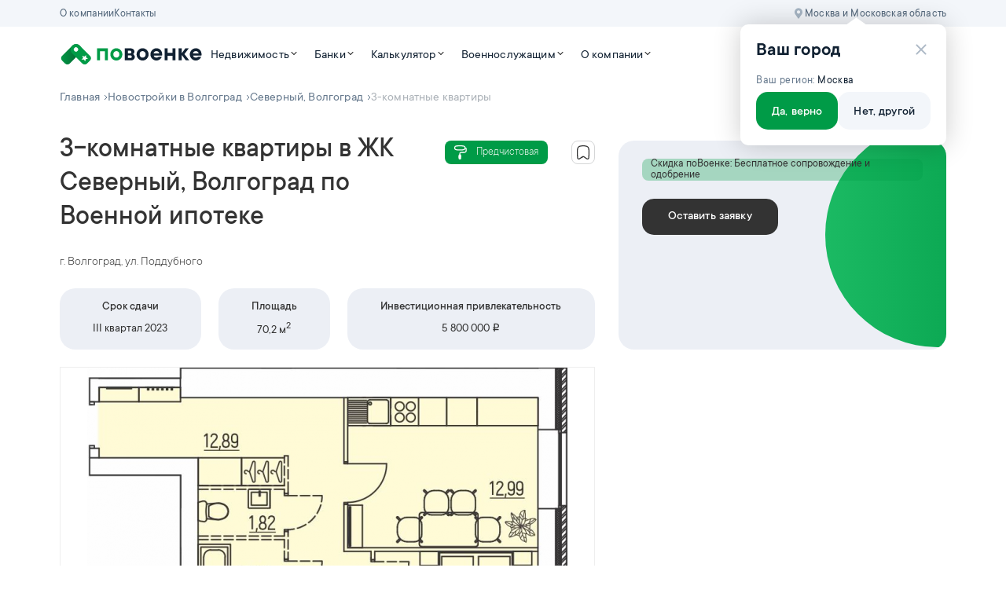

--- FILE ---
content_type: text/html; charset=UTF-8
request_url: https://povoenke.ru/volgograd/kvartira-po-voennoy-ipoteke-73777-0003/
body_size: 18938
content:

<!DOCTYPE html>
<html xmlns="http://www.w3.org/1999/xhtml" xml:lang="ru" lang="ru">
<head>
    <meta name="viewport" content="width=device-width, initial-scale=1.0" />
	<meta http-equiv="X-UA-Compatible" content="ie=edge" />
	
	<meta name="format-detection" content="telephone=no" />
	<link rel="shortcut icon" type="image/x-icon" href="/local/templates/povoenke_new/assets/images/favicon.svg" />

	<meta http-equiv="Content-Type" content="text/html; charset=UTF-8" />
<meta name="robots" content="index, follow" />
<meta name="description" content="Купите 3-комнатную квартиру в ЖК Северный, Волгоград по Военной ипотеке без наценок от застройщика, официально аккредитованного Росвоенипотекой, по цене от 5.6 млн рублей, подбор банка и льготной программы для военнослужащих на сайте поВоенке с минимальной ставкой 2%" />
<script data-skip-moving="true">(function(w, d, n) {var cl = "bx-core";var ht = d.documentElement;var htc = ht ? ht.className : undefined;if (htc === undefined || htc.indexOf(cl) !== -1){return;}var ua = n.userAgent;if (/(iPad;)|(iPhone;)/i.test(ua)){cl += " bx-ios";}else if (/Windows/i.test(ua)){cl += ' bx-win';}else if (/Macintosh/i.test(ua)){cl += " bx-mac";}else if (/Linux/i.test(ua) && !/Android/i.test(ua)){cl += " bx-linux";}else if (/Android/i.test(ua)){cl += " bx-android";}cl += (/(ipad|iphone|android|mobile|touch)/i.test(ua) ? " bx-touch" : " bx-no-touch");cl += w.devicePixelRatio && w.devicePixelRatio >= 2? " bx-retina": " bx-no-retina";if (/AppleWebKit/.test(ua)){cl += " bx-chrome";}else if (/Opera/.test(ua)){cl += " bx-opera";}else if (/Firefox/.test(ua)){cl += " bx-firefox";}ht.className = htc ? htc + " " + cl : cl;})(window, document, navigator);</script>


<link href="/bitrix/cache/css/s3/povoenke_new/page_5ab47599e2a77c85e874c736cec64447/page_5ab47599e2a77c85e874c736cec64447_v1.css?1759158788216" type="text/css"  rel="stylesheet" />
<link href="/bitrix/cache/css/s3/povoenke_new/template_c2830846e79a050e711c0d01dc0574d3/template_c2830846e79a050e711c0d01dc0574d3_v1.css?1759158765708978" type="text/css"  data-template-style="true" rel="stylesheet" />




<script data-skip-moving='true'>window['recaptchaOptions']={'size':'normal','theme':'light','type':'image','lang':'ru','key':'6LdxGPcbAAAAAFlg6by4xSKyUWFFCVMJ2z79_dhc'};</script>
<script data-skip-moving="true">!function(e,a,r,t,n){function c(r){var t=a.getElementById(r);t&&(t.className.indexOf("g-recaptcha")<0||t.children.length||grecaptcha.render(r,{sitekey:e[n].key+"",theme:e[n].theme+"",size:e[n].size+"",type:e[n].type+""}))}if(!e[n]||!e[n].key)throw new Error("intervolga.recaptcha options not found");e.onRecaptchaSdkLoaded=function(){e[t].args=e[t].args||[];for(var a=0;a<e[t].args.length;a++){var r=e[t].args[a][0];c(r)}e[t]=function(e){c(e)}},e[t]=e[t]||function(){e[t].args=e[t].args||[],e[t].args.push(arguments);var c="recaptchaApiLoader";if(!a.getElementById(c)){var o=a.createElement(r);o.id=c,o.async=!0,o.src="//www.google.com/recaptcha/api.js?hl="+e[n].lang+"&onload=onRecaptchaSdkLoaded&render=explicit",a.head.appendChild(o)}}}(window,document,"script","renderRecaptchaById","recaptchaOptions");</script>



<!-- dev2fun module opengraph -->
<meta property="og:title" content="Купить 3-комнатную квартиру в ЖК Северный, Волгоград по Военной ипотеке по цене от 5.6 млн рублей с минимальной ставкой 2%"/>
<meta property="og:description" content="Купите 3-комнатную квартиру в ЖК Северный, Волгоград по Военной ипотеке без наценок от застройщика, официально аккредитованного Росвоенипотекой, по цене от 5.6 ..."/>
<meta property="og:url" content="https://povoenke.ru/voennaya-ipoteka-novostroyki/severnyy-volgograd/"/>
<meta property="og:type" content="website"/>
<meta property="og:site_name" content="поВоенке"/>
<!-- /dev2fun module opengraph -->



    
    	<title>Купить 3-комнатную квартиру в ЖК Северный, Волгоград по Военной ипотеке по цене от 5.6 млн рублей с минимальной ставкой 2%</title>
    </head>
        <body class="main-page">
        <div id="panel"></div>
        <div class="wrapper">

            <header class="header">
                <!--popup region-->
                
			<div class="container-n container--relative">
	        <div class="vr-popup vregions-popup-que js-custom-popup custom-popup popup-notification" id="vregions-popup-que">
	            <div class="popup-top">
	                <div class="popup-title">Ваш город</div>
	                <a class="popup-close-icon js-custom-popup-close js-region-close"
				   		onclick="OpenVregionsPopUp('close'); return false;"
						href="javascript:"
					>
	                    <svg width="24" height="24" viewBox="0 0 20 20" fill="none" xmlns="http://www.w3.org/2000/svg">
	                        <path d="M15.2496 4.75843C14.9246 4.43343 14.3996 4.43343 14.0746 4.75843L9.99961 8.8251L5.92461 4.7501C5.59961 4.4251 5.07461 4.4251 4.74961 4.7501C4.42461 5.0751 4.42461 5.6001 4.74961 5.9251L8.82461 10.0001L4.74961 14.0751C4.42461 14.4001 4.42461 14.9251 4.74961 15.2501C5.07461 15.5751 5.59961 15.5751 5.92461 15.2501L9.99961 11.1751L14.0746 15.2501C14.3996 15.5751 14.9246 15.5751 15.2496 15.2501C15.5746 14.9251 15.5746 14.4001 15.2496 14.0751L11.1746 10.0001L15.2496 5.9251C15.5663 5.60843 15.5663 5.0751 15.2496 4.75843Z" fill="#AEBAC7"></path>
	                    </svg>
	                </a>
	            </div>
	            <div class="region-notification" id="region-notification">
	                <div class="region-notification-assumption">
	                    <span class="region-notification-assumption-title">Ваш регион:  </span>
	                    <span class="region-notification-assumption-region js-suggested-region">
							Москва						</span>
	                </div>
	                <div class="region-notification-buttons">
	                    <a class="button-n js-region-agree js-custom-popup-close" 
							onclick="ChangeVRegion(this); return false;" 
							data-domain="" 
							data-cookie="moskva" 
							href="">
							Да, верно
						</a>
						<a class="button-n button--inverted js-custom-popup-close js-popup-city" href="javascript:;" data-src="/local/templates/povoenke_new/ajax/city.php">
							Нет, другой
						</a>
	                </div>
	            </div>
	        </div>
	    </div>
	
                
                <div class="header-top">
                    <div class="container-n header-top__content">

                        <div class="header-top__content_links">
            <a href="/about/" class="link">
            О компании        </a>
            <a href="/contacts/" class="link">
            Контакты        </a>
    </div>                        <a class="header-top__geo js-popup-city" href="javascript:;" data-src="/local/templates/povoenke_new/ajax/city.php">
                            <svg width="16" height="16" viewBox="0 0 16 16" fill="none" xmlns="http://www.w3.org/2000/svg">
                                <path d="M7.48615 14.3983C3.70234 8.91292 3 8.34995 3 6.33398C3 3.57255 5.23857 1.33398 8 1.33398C10.7614 1.33398 13 3.57255 13 6.33398C13 8.34995 12.2977 8.91292 8.51385 14.3983C8.26555 14.757 7.73443 14.757 7.48615 14.3983ZM8 8.41732C9.1506 8.41732 10.0833 7.48458 10.0833 6.33398C10.0833 5.18338 9.1506 4.25065 8 4.25065C6.8494 4.25065 5.91667 5.18338 5.91667 6.33398C5.91667 7.48458 6.8494 8.41732 8 8.41732Z" fill="#173B5E" fill-opacity="0.35"/>
                            </svg>
                            <span class="link header-top__geo-link">
                                                                Москва и Московская область                            </span>
                        </A>
                    </div>
                </div>

                <div class="header-middle container-n">
                    <div class="header-middle__site">
                        <a class="burger-menu js-mobile-menu-popup-trigger" href="javascript:">
                            <svg width="18" height="12" viewBox="0 0 18 12" fill="none" xmlns="http://www.w3.org/2000/svg">
                                <path d="M1 12H17C17.55 12 18 11.55 18 11C18 10.45 17.55 10 17 10H1C0.45 10 0 10.45 0 11C0 11.55 0.45 12 1 12ZM1 7H17C17.55 7 18 6.55 18 6C18 5.45 17.55 5 17 5H1C0.45 5 0 5.45 0 6C0 6.55 0.45 7 1 7ZM0 1C0 1.55 0.45 2 1 2H17C17.55 2 18 1.55 18 1C18 0.45 17.55 0 17 0H1C0.45 0 0 0.45 0 1Z" fill="#112132"/>
                            </svg>
                        </a>

                        <a class="site-logo" href="/">
                            <svg width="182.000000" height="33.000000" viewBox="0 0 182 33" fill="none" xmlns="http://www.w3.org/2000/svg" xmlns:xlink="http://www.w3.org/1999/xlink">
	<defs>
		<clipPath id="clip117_11000">
			<rect id="Frame 1624" rx="6.900000" width="29.400002" height="13.800000" transform="translate(31.800781 29.865723) rotate(-135.000000)" fill="white" fill-opacity="0"/>
		</clipPath>
		<linearGradient id="paint_linear_117_10999_0" x1="29.400009" y1="26.988863" x2="0.000002" y2="26.988863" gradientUnits="userSpaceOnUse">
			<stop stop-color="#085C2E"/>
			<stop offset="1.000000" stop-color="#009B47"/>
		</linearGradient>
	</defs>
	<path id="повоенке" d="M112.48 18.28C112.9 17.32 113.11 16.3 113.11 15.22C113.11 14.13 112.9 13.12 112.48 12.19C112.08 11.24 111.52 10.4 110.82 9.69C110.13 8.98 109.32 8.43 108.39 8.03C107.48 7.61 106.5 7.4 105.46 7.4Q104.51 7.4 103.62 7.63Q103.04 7.78 102.5 8.03C101.59 8.43 100.78 8.98 100.07 9.69Q99.99 9.77 99.92 9.86Q98.99 10.87 98.41 12.19Q98.36 12.3 98.31 12.42Q97.81 13.72 97.81 15.22Q97.81 16.55 98.21 17.75Q98.3 18.02 98.41 18.28Q98.9 19.38 99.65 20.27Q99.85 20.51 100.07 20.74C100.78 21.45 101.59 22.01 102.5 22.44Q102.95 22.63 103.43 22.76Q104.41 23.03 105.46 23.03C106.5 23.03 107.48 22.84 108.39 22.44C109.32 22.01 110.13 21.45 110.82 20.74C111.52 20.03 112.08 19.21 112.48 18.28ZM128.96 19.94C129.39 19.36 129.7 18.79 129.89 18.21L125.9 18.21Q125.64 18.54 125.24 18.81C124.99 18.96 124.69 19.1 124.34 19.21Q123.84 19.38 123.08 19.38C122.08 19.38 121.29 19.12 120.71 18.61Q120.3 18.24 120.02 17.79Q119.72 17.3 119.58 16.71L130.23 16.71C130.25 16.56 130.27 16.39 130.29 16.21L130.36 15.75C130.38 15.57 130.39 15.39 130.39 15.22Q130.39 13.49 129.8 12.06C129.42 11.08 128.9 10.25 128.23 9.56Q127.78 9.09 127.26 8.72Q126.63 8.27 125.9 7.96C125.02 7.59 124.07 7.4 123.08 7.4C122.03 7.4 121.05 7.61 120.11 8.03C119.21 8.43 118.4 8.98 117.69 9.69Q117.61 9.77 117.53 9.86Q116.61 10.87 116.02 12.19Q115.97 12.3 115.93 12.42Q115.42 13.72 115.42 15.22Q115.42 16.55 115.82 17.75Q115.91 18.02 116.02 18.28Q116.52 19.38 117.26 20.27Q117.47 20.51 117.69 20.74C118.4 21.45 119.21 22.01 120.11 22.44C121.05 22.84 122.03 23.03 123.08 23.03Q124.37 23.03 125.47 22.6Q126.6 22.17 127.47 21.5C128.07 21.04 128.56 20.52 128.96 19.94ZM179.05 19.94Q179.68 19.08 179.98 18.21L175.99 18.21Q175.72 18.54 175.33 18.81C175.08 18.96 174.78 19.1 174.43 19.21C174.09 19.32 173.67 19.38 173.16 19.38C172.17 19.38 171.38 19.12 170.8 18.61Q170.38 18.24 170.11 17.79Q169.81 17.3 169.67 16.71L180.32 16.71C180.34 16.56 180.36 16.39 180.38 16.21L180.45 15.75C180.47 15.57 180.48 15.39 180.48 15.22C180.48 14.06 180.28 13.01 179.88 12.06C179.51 11.08 178.99 10.25 178.32 9.56C177.65 8.87 176.88 8.34 175.99 7.96C175.1 7.59 174.16 7.4 173.16 7.4C172.12 7.4 171.13 7.61 170.2 8.03C169.29 8.43 168.48 8.98 167.77 9.69Q167.7 9.77 167.62 9.86Q166.69 10.87 166.11 12.19Q166.06 12.3 166.02 12.42Q165.51 13.72 165.51 15.22Q165.51 16.55 165.91 17.75Q166 18.02 166.11 18.28Q166.61 19.38 167.35 20.27Q167.55 20.51 167.77 20.74C168.48 21.45 169.29 22.01 170.2 22.44C171.13 22.84 172.12 23.03 173.16 23.03Q174.46 23.03 175.56 22.6Q176.69 22.17 177.55 21.5C178.15 21.04 178.65 20.52 179.05 19.94ZM93.93 15.29Q93.64 15.06 93.32 14.88C93.63 14.68 93.91 14.43 94.15 14.12C94.35 13.85 94.54 13.53 94.72 13.15C94.9 12.75 94.98 12.28 94.98 11.72C94.98 11.15 94.87 10.6 94.65 10.09Q94.52 9.78 94.33 9.5Q94.06 9.1 93.69 8.76Q93.09 8.2 92.19 7.9C91.61 7.68 90.96 7.56 90.23 7.56L82.84 7.56L82.84 22.87L90.73 22.87C91.41 22.87 92.05 22.76 92.62 22.54C93.22 22.29 93.73 21.97 94.15 21.57C94.57 21.17 94.9 20.72 95.12 20.21Q95.33 19.74 95.42 19.25Q95.48 18.9 95.48 18.54Q95.48 17.55 95.12 16.88C94.9 16.41 94.65 16.03 94.39 15.72Q94.17 15.48 93.93 15.29ZM147.35 22.87L147.35 7.56L143.53 7.56L143.53 13.22L137.37 13.22L137.37 7.56L133.55 7.56L133.55 22.87L137.37 22.87L137.37 16.88L143.53 16.88L143.53 22.87L147.35 22.87ZM155.18 15.88L160.51 22.87L164.83 22.87L158.68 14.88L164.17 7.56L159.84 7.56L155.18 13.89L155.18 7.56L151.36 7.56L151.36 22.87L155.18 22.87L155.18 15.88ZM86.67 13.89L86.67 10.56L89.5 10.56Q90.09 10.56 90.48 10.84Q90.6 10.92 90.69 11.02Q90.8 11.12 90.88 11.23Q91.16 11.63 91.16 12.22Q91.16 12.79 90.9 13.2Q90.81 13.34 90.69 13.45Q90.63 13.52 90.56 13.57Q90.15 13.89 89.5 13.89L86.67 13.89ZM102.35 17.79Q101.63 16.75 101.63 15.22Q101.63 13.68 102.35 12.65Q102.52 12.4 102.73 12.19Q103.22 11.69 103.81 11.41Q104.55 11.06 105.46 11.06C106.55 11.06 107.46 11.44 108.19 12.19Q108.4 12.4 108.56 12.65Q109.28 13.68 109.28 15.22Q109.28 16.75 108.56 17.79Q108.4 18.03 108.19 18.24C107.46 19 106.55 19.38 105.46 19.38Q104.55 19.38 103.81 19.03Q103.22 18.75 102.73 18.24Q102.52 18.03 102.35 17.79ZM120.61 11.92C121.26 11.35 122.08 11.06 123.08 11.06C124.07 11.06 124.88 11.35 125.5 11.92C126.15 12.5 126.56 13.21 126.73 14.05L119.42 14.05Q119.56 13.36 119.9 12.79Q120.19 12.32 120.61 11.92ZM170.7 11.92C171.34 11.35 172.17 11.06 173.16 11.06C174.16 11.06 174.97 11.35 175.59 11.92C176.23 12.5 176.65 13.21 176.82 14.05L169.5 14.05Q169.65 13.36 169.99 12.79Q170.28 12.32 170.7 11.92ZM91.19 19.44C90.9 19.73 90.5 19.87 89.99 19.87L86.67 19.87L86.67 16.55L89.99 16.55C90.5 16.55 90.9 16.7 91.19 17.01C91.5 17.3 91.66 17.7 91.66 18.21Q91.66 18.78 91.4 19.19Q91.31 19.32 91.19 19.44Z" fill="#112132" fill-opacity="1.000000" fill-rule="evenodd"/>
	<path id="повоенке" d="M79.06 18.28C79.49 17.32 79.7 16.3 79.7 15.22C79.7 14.13 79.49 13.12 79.06 12.19C78.67 11.24 78.11 10.4 77.4 9.69Q77.05 9.33 76.66 9.03Q75.9 8.43 74.97 8.03Q74.58 7.85 74.17 7.72Q73.16 7.4 72.04 7.4C71 7.4 70.02 7.61 69.08 8.03C68.17 8.43 67.37 8.98 66.66 9.69Q66.58 9.77 66.5 9.86Q65.58 10.87 64.99 12.19Q64.94 12.3 64.9 12.42Q64.39 13.72 64.39 15.22Q64.39 16.55 64.79 17.75Q64.88 18.02 64.99 18.28C65.41 19.21 65.97 20.03 66.66 20.74Q67.2 21.28 67.82 21.72Q68.42 22.13 69.08 22.44C70.02 22.84 71 23.03 72.04 23.03Q73.27 23.03 74.37 22.67Q74.68 22.57 74.97 22.44C75.9 22.01 76.71 21.45 77.4 20.74Q77.86 20.28 78.23 19.76Q78.72 19.07 79.06 18.28ZM61.22 22.87L61.22 7.56L47.41 7.56L47.41 22.87L51.24 22.87L51.24 11.22L57.39 11.22L57.39 22.87L61.22 22.87ZM68.94 17.79Q68.22 16.75 68.22 15.22Q68.22 13.68 68.94 12.65Q69.11 12.4 69.32 12.19C70.05 11.44 70.96 11.06 72.04 11.06Q72.95 11.06 73.69 11.41Q74.28 11.69 74.77 12.19Q74.98 12.4 75.15 12.65Q75.87 13.68 75.87 15.22Q75.87 16.75 75.15 17.79Q74.98 18.03 74.77 18.24Q74.28 18.75 73.69 19.03Q72.95 19.38 72.04 19.38C70.96 19.38 70.05 19 69.32 18.24Q69.11 18.03 68.94 17.79Z" fill="#009B47" fill-opacity="1.000000" fill-rule="evenodd"/>
	<rect id="Logo" width="41.000000" height="28.000000" transform="translate(1.000000 1.000000)" fill="#FFFFFF" fill-opacity="0"/>
	<path id="Frame 1626" d="M2.96 17.11L15.91 4.17C18.6 1.48 22.97 1.48 25.66 4.17C28.36 6.87 28.36 11.24 25.66 13.93L12.72 26.87C11.08 28.51 8.42 28.51 6.78 26.87L2.96 23.05C1.33 21.41 1.33 18.75 2.96 17.11Z" fill="url(#paint_linear_117_10999_0)" fill-opacity="1.000000" fill-rule="evenodd"/>
	<path id="Frame 1624" d="M28.83 26.89L15.89 13.95C13.19 11.26 13.19 6.89 15.89 4.19C18.58 1.5 22.95 1.5 25.64 4.19L38.58 17.13C40.22 18.77 40.22 21.43 38.58 23.07L34.77 26.89C33.13 28.53 30.47 28.53 28.83 26.89Z" fill="#009B47" fill-opacity="1.000000" fill-rule="evenodd"/>
	<g clip-path="url(#clip117_11000)">
		<path id="Star 16" d="M28.58 16.89L29.72 19.66L27.78 21.94L30.77 21.71L32.34 24.27L33.05 21.35L35.96 20.65L33.41 19.08L33.64 16.09L31.35 18.03L28.58 16.89Z" fill="#FFFFFF" fill-opacity="1.000000" fill-rule="evenodd"/>
		<circle id="Ellipse 1" r="2.750464" transform="matrix(0.707107 0.707107 0.707107 -0.707107 20.6602 8.96558)" fill="#FFFFFF" fill-opacity="1.000000"/>
	</g>
</svg>
  
                        </a>
                    </div>
                        <div class="header-menu">
        <ul class="header-menu-list">
                    <li class="header-menu-list-item">
                            <a class="header-menu-list-item-link text_def" href="javascript:">
                    Недвижимость                </a>
                <div class="header-content__icon__arrow">
                    <svg width="12" height="12" viewBox="0 0 12 12" fill="none" xmlns="http://www.w3.org/2000/svg">
                        <path fill-rule="evenodd" clip-rule="evenodd" d="M2.64645 4.14645C2.84171 3.95118 3.15829 3.95118 3.35355 4.14645L6 6.79289L8.64645 4.14645C8.84171 3.95118 9.15829 3.95118 9.35355 4.14645C9.54882 4.34171 9.54882 4.65829 9.35355 4.85355L6.35355 7.85355C6.15829 8.04882 5.84171 8.04882 5.64645 7.85355L2.64645 4.85355C2.45118 4.65829 2.45118 4.34171 2.64645 4.14645Z" fill="black"/>
                    </svg>
                </div>
                <ul class="menu-list-submenu">
                                    <li class="menu-list-submenu-item">
                        <a class="menu-list-submenu-item-link" href="/voennaya-ipoteka-novostroyki/">Новостройки</a>
                    </li>
                                    <li class="menu-list-submenu-item">
                        <a class="menu-list-submenu-item-link" href="/voennaya-ipoteka-vtorichka/">Готовое жилье</a>
                    </li>
                                    <li class="menu-list-submenu-item">
                        <a class="menu-list-submenu-item-link" href="/zastrojshchik/">Застройщики</a>
                    </li>
                                </ul>
                        </li>
                    <li class="header-menu-list-item">
                            <a class="header-menu-list-item-link text_def" href="javascript:">
                    Банки                </a>
                <div class="header-content__icon__arrow">
                    <svg width="12" height="12" viewBox="0 0 12 12" fill="none" xmlns="http://www.w3.org/2000/svg">
                        <path fill-rule="evenodd" clip-rule="evenodd" d="M2.64645 4.14645C2.84171 3.95118 3.15829 3.95118 3.35355 4.14645L6 6.79289L8.64645 4.14645C8.84171 3.95118 9.15829 3.95118 9.35355 4.14645C9.54882 4.34171 9.54882 4.65829 9.35355 4.85355L6.35355 7.85355C6.15829 8.04882 5.84171 8.04882 5.64645 7.85355L2.64645 4.85355C2.45118 4.65829 2.45118 4.34171 2.64645 4.14645Z" fill="black"/>
                    </svg>
                </div>
                <ul class="menu-list-submenu">
                                    <li class="menu-list-submenu-item">
                        <a class="menu-list-submenu-item-link" href="/banks/">Список банков</a>
                    </li>
                                    <li class="menu-list-submenu-item">
                        <a class="menu-list-submenu-item-link" href="/banks/voennaya-ipoteka-refinansirovanie/">Рефинансирование</a>
                    </li>
                                </ul>
                        </li>
                    <li class="header-menu-list-item">
                            <a class="header-menu-list-item-link text_def" href="javascript:">
                    Калькулятор                </a>
                <div class="header-content__icon__arrow">
                    <svg width="12" height="12" viewBox="0 0 12 12" fill="none" xmlns="http://www.w3.org/2000/svg">
                        <path fill-rule="evenodd" clip-rule="evenodd" d="M2.64645 4.14645C2.84171 3.95118 3.15829 3.95118 3.35355 4.14645L6 6.79289L8.64645 4.14645C8.84171 3.95118 9.15829 3.95118 9.35355 4.14645C9.54882 4.34171 9.54882 4.65829 9.35355 4.85355L6.35355 7.85355C6.15829 8.04882 5.84171 8.04882 5.64645 7.85355L2.64645 4.85355C2.45118 4.65829 2.45118 4.34171 2.64645 4.14645Z" fill="black"/>
                    </svg>
                </div>
                <ul class="menu-list-submenu">
                                    <li class="menu-list-submenu-item">
                        <a class="menu-list-submenu-item-link" href="/kalkulyator-nakopleniy-nis/">Узнать сумму накоплений</a>
                    </li>
                                    <li class="menu-list-submenu-item">
                        <a class="menu-list-submenu-item-link" href="/kalkulyator-voennoy-ipoteki/">Узнать сумму военной ипотеки</a>
                    </li>
                                    <li class="menu-list-submenu-item">
                        <a class="menu-list-submenu-item-link" href="/kalkulyator-refinansirovaniya-voennoy-ipoteki/">Узнать выгоду от рефинансирования</a>
                    </li>
                                </ul>
                        </li>
                    <li class="header-menu-list-item">
                            <a class="header-menu-list-item-link text_def" href="javascript:">
                    Военнослужащим                </a>
                <div class="header-content__icon__arrow">
                    <svg width="12" height="12" viewBox="0 0 12 12" fill="none" xmlns="http://www.w3.org/2000/svg">
                        <path fill-rule="evenodd" clip-rule="evenodd" d="M2.64645 4.14645C2.84171 3.95118 3.15829 3.95118 3.35355 4.14645L6 6.79289L8.64645 4.14645C8.84171 3.95118 9.15829 3.95118 9.35355 4.14645C9.54882 4.34171 9.54882 4.65829 9.35355 4.85355L6.35355 7.85355C6.15829 8.04882 5.84171 8.04882 5.64645 7.85355L2.64645 4.85355C2.45118 4.65829 2.45118 4.34171 2.64645 4.14645Z" fill="black"/>
                    </svg>
                </div>
                <ul class="menu-list-submenu">
                                    <li class="menu-list-submenu-item">
                        <a class="menu-list-submenu-item-link" href="/uristnis/">Услуги юриста</a>
                    </li>
                                    <li class="menu-list-submenu-item">
                        <a class="menu-list-submenu-item-link" href="/voennaya-ipoteka/">База знаний</a>
                    </li>
                                    <li class="menu-list-submenu-item">
                        <a class="menu-list-submenu-item-link" href="/notes/">Вопросы и ответы</a>
                    </li>
                                    <li class="menu-list-submenu-item">
                        <a class="menu-list-submenu-item-link" href="/akcii-po-voennoy-ipoteke/">Акции</a>
                    </li>
                                </ul>
                        </li>
                    <li class="header-menu-list-item">
                            <a class="header-menu-list-item-link text_def" href="javascript:">
                    О компании                </a>
                <div class="header-content__icon__arrow">
                    <svg width="12" height="12" viewBox="0 0 12 12" fill="none" xmlns="http://www.w3.org/2000/svg">
                        <path fill-rule="evenodd" clip-rule="evenodd" d="M2.64645 4.14645C2.84171 3.95118 3.15829 3.95118 3.35355 4.14645L6 6.79289L8.64645 4.14645C8.84171 3.95118 9.15829 3.95118 9.35355 4.14645C9.54882 4.34171 9.54882 4.65829 9.35355 4.85355L6.35355 7.85355C6.15829 8.04882 5.84171 8.04882 5.64645 7.85355L2.64645 4.85355C2.45118 4.65829 2.45118 4.34171 2.64645 4.14645Z" fill="black"/>
                    </svg>
                </div>
                <ul class="menu-list-submenu">
                                    <li class="menu-list-submenu-item">
                        <a class="menu-list-submenu-item-link" href="/about/">О нас</a>
                    </li>
                                    <li class="menu-list-submenu-item">
                        <a class="menu-list-submenu-item-link" href="/team-members/">Наша команда</a>
                    </li>
                                    <li class="menu-list-submenu-item">
                        <a class="menu-list-submenu-item-link" href="/news/">Новости</a>
                    </li>
                                    <li class="menu-list-submenu-item">
                        <a class="menu-list-submenu-item-link" href="/reviews/">Отзывы</a>
                    </li>
                                    <li class="menu-list-submenu-item">
                        <a class="menu-list-submenu-item-link" href="/guarantee/">Гарантии</a>
                    </li>
                                    <li class="menu-list-submenu-item">
                        <a class="menu-list-submenu-item-link" href="/contacts/">Контакты</a>
                    </li>
                                </ul>
                        </li>
                </ul>
    </div>
                    
                    <div class="header-search__wrapper">
                        <form class="header-search" id="HEADER_SEARCH_FORM" data-url="/local/templates/povoenke_new/ajax/search-result.php">
                            <input id="header-search-input" class="text header-search-input js-header-search-input" name="q" data-id-res-node="HEADER_SEARCH_RESULT" placeholder="Поиск..." value="" autocomplete="off">
                            <a class="header-search-icon__search js-header-search">
                                <svg width="24" height="24" viewBox="0 0 24 24" fill="none" xmlns="http://www.w3.org/2000/svg">
                                    <path d="M21.7263 19.2913L17.8322 15.3971C17.6564 15.2214 17.4182 15.1237 17.1682 15.1237H16.5315C17.6096 13.7449 18.2501 12.0107 18.2501 10.1242C18.2501 5.63636 14.6138 2 10.1259 2C5.63807 2 2.00171 5.63636 2.00171 10.1242C2.00171 14.612 5.63807 18.2484 10.1259 18.2484C12.0125 18.2484 13.7467 17.6079 15.1254 16.5298V17.1665C15.1254 17.4165 15.2231 17.6547 15.3988 17.8305L19.293 21.7246C19.6601 22.0918 20.2538 22.0918 20.6171 21.7246L21.7224 20.6193C22.0896 20.2521 22.0896 19.6584 21.7263 19.2913ZM10.1259 15.1237C7.36447 15.1237 5.1264 12.8896 5.1264 10.1242C5.1264 7.36276 7.36056 5.12469 10.1259 5.12469C12.8874 5.12469 15.1254 7.35885 15.1254 10.1242C15.1254 12.8857 12.8913 15.1237 10.1259 15.1237Z" fill="#53677B"/>
                                </svg>
                            </a>
                                                        <div class="search-result-list--popup popup">
                                                                <div class="search-result-list__wrapper" id="HEADER_SEARCH_RESULT">
                                </div>
                            </div>
                        </form>
                    </div>
                    
                    <div class="header-contacts">
                        <div class="header-contacts__icons">
                            <!--search-->
                            <a class="header-contacts__icons-item js-show-search-line link">
                                <svg class="icon-def" width="20" height="21" viewBox="0 0 20 21" fill="none" xmlns="http://www.w3.org/2000/svg">
                                    <path d="M18.1052 16.576L14.86 13.3309C14.7136 13.1844 14.515 13.1031 14.3067 13.1031H13.7762C14.6745 11.9541 15.2083 10.5089 15.2083 8.9368C15.2083 5.19693 12.178 2.16663 8.43814 2.16663C4.69827 2.16663 1.66797 5.19693 1.66797 8.9368C1.66797 12.6767 4.69827 15.707 8.43814 15.707C10.0103 15.707 11.4554 15.1732 12.6044 14.2748V14.8054C12.6044 15.0137 12.6858 15.2122 12.8322 15.3587L16.0774 18.6038C16.3833 18.9098 16.8781 18.9098 17.1808 18.6038L18.1019 17.6827C18.4079 17.3767 18.4079 16.882 18.1052 16.576ZM8.43814 13.1031C6.13693 13.1031 4.27188 11.2413 4.27188 8.9368C4.27188 6.63559 6.13368 4.77054 8.43814 4.77054C10.7393 4.77054 12.6044 6.63234 12.6044 8.9368C12.6044 11.238 10.7426 13.1031 8.43814 13.1031Z" fill="#53677B"/>
                                </svg> 
                            </a>
                            <!--regionality-->
                            <a class="header-contacts__icons-item header-contacts__icons-item--regionality link js-popup-city hide-desktop" href="javascript:" data-src="/local/templates/povoenke_new/ajax/city.php">
                                <svg width="24" height="24" viewBox="0 0 24 24" fill="none" xmlns="http://www.w3.org/2000/svg">
                                    <path d="M11.2292 21.5965C5.55352 13.3684 4.5 12.5239 4.5 9.5C4.5 5.35785 7.85785 2 12 2C16.1421 2 19.5 5.35785 19.5 9.5C19.5 12.5239 18.4465 13.3684 12.7708 21.5965C12.3983 22.1345 11.6016 22.1345 11.2292 21.5965ZM12 12.625C13.7259 12.625 15.125 11.2259 15.125 9.5C15.125 7.7741 13.7259 6.375 12 6.375C10.2741 6.375 8.875 7.7741 8.875 9.5C8.875 11.2259 10.2741 12.625 12 12.625Z" fill="#53677B"/>
                                </svg>
                            </a>
                            <!--like-->
                            <a class="header-contacts__icons-item link" href="/favorites/">
                                <svg class="icon-def" width="20" height="21" viewBox="0 0 20 21" fill="none" xmlns="http://www.w3.org/2000/svg">
                                    <path d="M16.7159 4.20541C14.9321 2.68525 12.2792 2.95869 10.6418 4.64811L10.0006 5.3089L9.3593 4.64811C7.72522 2.95869 5.06902 2.68525 3.2852 4.20541C1.24097 5.95017 1.13355 9.08162 2.96294 10.9729L9.26165 17.4766C9.66854 17.8966 10.3293 17.8966 10.7362 17.4766L17.0349 10.9729C18.8676 9.08162 18.7602 5.95017 16.7159 4.20541Z" fill="#53677B"/>
                                </svg> 
                            </a>
                        </div>
        
                        <div class="header-contacts__phone">
                            <a class="header-contacts__phone-number link--phone" href="tel:8 800 500-71-81">
    8 800 500-71-81
</a>                            <a class="link link--green js-popup-callback" href="javascript:;" data-src="/local/templates/povoenke_new/ajax/callback.php">
                                Заказать звонок
                            </a>
                        </div>
                    </div>

                </div>
                <!--MOBILE_BURGER-->
                <div class="fullscreen-popup js-mobile-menu-popup" id="mobile-menu">
                    <div class="fullscreen-popup--inner">
                        <div class="fullscreen-popup__header">
                            <a class="site-logo" href="/">
                                <img src="/local/templates/povoenke_new/assets/images/logo_cr.png">    
                            </a>
                            <div class="icon-close--wrapper js-mobile-menu-popup-close">
                                <svg class="icon-close" width="12" height="12" viewBox="0 0 12 12" fill="none" xmlns="http://www.w3.org/2000/svg">
                                    <path d="M11.2496 0.758309C10.9246 0.433309 10.3996 0.433309 10.0746 0.758309L5.99961 4.82498L1.92461 0.749976C1.59961 0.424976 1.07461 0.424976 0.749609 0.749976C0.424609 1.07498 0.424609 1.59998 0.749609 1.92498L4.82461 5.99998L0.749609 10.075C0.424609 10.4 0.424609 10.925 0.749609 11.25C1.07461 11.575 1.59961 11.575 1.92461 11.25L5.99961 7.17497L10.0746 11.25C10.3996 11.575 10.9246 11.575 11.2496 11.25C11.5746 10.925 11.5746 10.4 11.2496 10.075L7.17461 5.99998L11.2496 1.92498C11.5663 1.60831 11.5663 1.07498 11.2496 0.758309Z" fill="#AEBAC7"/>
                                </svg>    
                            </div>
                        </div>

                        <ul class="fullscreen-popup__menu">
    <!--level 0-->
                        <li class="fullscreen-popup__menu-item" data-level="0">
                <!--level 1-->
                                    <a class="fullscreen-popup__menu-item-link link parent" href="javascript:;">Недвижимость</a>
                    <ul class="fullscreen-popup__menu-item fullscreen-popup__menu-item--child" data-level="1">
                        <li class="fullscreen-popup__menu-item__header">
                            <a class="icon-arrow-left--wrapper js-mobile-menu-popup-back">
                                <svg class="icon-arrow-left" style="transform: rotate(180deg);" width="8" height="12" viewBox="0 0 8 12" fill="none" xmlns="http://www.w3.org/2000/svg">
                                    <path d="M1.00539 2.41506L4.88539 6.29506L1.00539 10.1751C0.615391 10.5651 0.615391 11.1951 1.00539 11.5851C1.39539 11.9751 2.02539 11.9751 2.41539 11.5851L7.00539 6.99506C7.39539 6.60506 7.39539 5.97506 7.00539 5.58506L2.41539 0.995065C2.02539 0.605064 1.39539 0.605064 1.00539 0.995065C0.62539 1.38507 0.61539 2.02506 1.00539 2.41506Z" fill="#AEBAC7"/>
                                </svg>
                            </a>
                            <span class="fullscreen-popup__menu-item-section" href="javascript:;">Недвижимость</span>
                            <a class="icon-arrow-right--wrapper js-mobile-menu-popup-goto" href="javascript:void(0);">
                                <svg class="icon-arrow-right" width="8" height="12" viewBox="0 0 8 12" fill="none" xmlns="http://www.w3.org/2000/svg">
                                    <path d="M1.00539 2.41506L4.88539 6.29506L1.00539 10.1751C0.615391 10.5651 0.615391 11.1951 1.00539 11.5851C1.39539 11.9751 2.02539 11.9751 2.41539 11.5851L7.00539 6.99506C7.39539 6.60506 7.39539 5.97506 7.00539 5.58506L2.41539 0.995065C2.02539 0.605064 1.39539 0.605064 1.00539 0.995065C0.62539 1.38507 0.61539 2.02506 1.00539 2.41506Z" fill="#AEBAC7"/>
                                </svg>
                            </a>
                        </li>
                                                    <li class="fullscreen-popup__menu-item" data-level="1">
                                <a class="fullscreen-popup__menu-item-link link" href="/voennaya-ipoteka-novostroyki/">Новостройки</a>
                            </li>
                                                    <li class="fullscreen-popup__menu-item" data-level="1">
                                <a class="fullscreen-popup__menu-item-link link" href="/voennaya-ipoteka-vtorichka/">Готовое жилье</a>
                            </li>
                                                    <li class="fullscreen-popup__menu-item" data-level="1">
                                <a class="fullscreen-popup__menu-item-link link" href="/zastrojshchik/">Застройщики</a>
                            </li>
                                            </ul>
                            </li>
                    <li class="fullscreen-popup__menu-item" data-level="0">
                <!--level 1-->
                                    <a class="fullscreen-popup__menu-item-link link parent" href="javascript:;">Банки</a>
                    <ul class="fullscreen-popup__menu-item fullscreen-popup__menu-item--child" data-level="1">
                        <li class="fullscreen-popup__menu-item__header">
                            <a class="icon-arrow-left--wrapper js-mobile-menu-popup-back">
                                <svg class="icon-arrow-left" style="transform: rotate(180deg);" width="8" height="12" viewBox="0 0 8 12" fill="none" xmlns="http://www.w3.org/2000/svg">
                                    <path d="M1.00539 2.41506L4.88539 6.29506L1.00539 10.1751C0.615391 10.5651 0.615391 11.1951 1.00539 11.5851C1.39539 11.9751 2.02539 11.9751 2.41539 11.5851L7.00539 6.99506C7.39539 6.60506 7.39539 5.97506 7.00539 5.58506L2.41539 0.995065C2.02539 0.605064 1.39539 0.605064 1.00539 0.995065C0.62539 1.38507 0.61539 2.02506 1.00539 2.41506Z" fill="#AEBAC7"/>
                                </svg>
                            </a>
                            <span class="fullscreen-popup__menu-item-section" href="javascript:;">Банки</span>
                            <a class="icon-arrow-right--wrapper js-mobile-menu-popup-goto" href="javascript:">
                                <svg class="icon-arrow-right" width="8" height="12" viewBox="0 0 8 12" fill="none" xmlns="http://www.w3.org/2000/svg">
                                    <path d="M1.00539 2.41506L4.88539 6.29506L1.00539 10.1751C0.615391 10.5651 0.615391 11.1951 1.00539 11.5851C1.39539 11.9751 2.02539 11.9751 2.41539 11.5851L7.00539 6.99506C7.39539 6.60506 7.39539 5.97506 7.00539 5.58506L2.41539 0.995065C2.02539 0.605064 1.39539 0.605064 1.00539 0.995065C0.62539 1.38507 0.61539 2.02506 1.00539 2.41506Z" fill="#AEBAC7"/>
                                </svg>
                            </a>
                        </li>
                                                    <li class="fullscreen-popup__menu-item" data-level="1">
                                <a class="fullscreen-popup__menu-item-link link" href="/banks/">Список банков</a>
                            </li>
                                                    <li class="fullscreen-popup__menu-item" data-level="1">
                                <a class="fullscreen-popup__menu-item-link link" href="/banks/voennaya-ipoteka-refinansirovanie/">Рефинансирование</a>
                            </li>
                                            </ul>
                            </li>
                    <li class="fullscreen-popup__menu-item" data-level="0">
                <!--level 1-->
                                    <a class="fullscreen-popup__menu-item-link link parent" href="javascript:;">Калькулятор</a>
                    <ul class="fullscreen-popup__menu-item fullscreen-popup__menu-item--child" data-level="1">
                        <li class="fullscreen-popup__menu-item__header">
                            <a class="icon-arrow-left--wrapper js-mobile-menu-popup-back">
                                <svg class="icon-arrow-left" style="transform: rotate(180deg);" width="8" height="12" viewBox="0 0 8 12" fill="none" xmlns="http://www.w3.org/2000/svg">
                                    <path d="M1.00539 2.41506L4.88539 6.29506L1.00539 10.1751C0.615391 10.5651 0.615391 11.1951 1.00539 11.5851C1.39539 11.9751 2.02539 11.9751 2.41539 11.5851L7.00539 6.99506C7.39539 6.60506 7.39539 5.97506 7.00539 5.58506L2.41539 0.995065C2.02539 0.605064 1.39539 0.605064 1.00539 0.995065C0.62539 1.38507 0.61539 2.02506 1.00539 2.41506Z" fill="#AEBAC7"/>
                                </svg>
                            </a>
                            <span class="fullscreen-popup__menu-item-section" href="javascript:;">Калькулятор</span>
                            <a class="icon-arrow-right--wrapper js-mobile-menu-popup-goto" href="javascript:void(0);">
                                <svg class="icon-arrow-right" width="8" height="12" viewBox="0 0 8 12" fill="none" xmlns="http://www.w3.org/2000/svg">
                                    <path d="M1.00539 2.41506L4.88539 6.29506L1.00539 10.1751C0.615391 10.5651 0.615391 11.1951 1.00539 11.5851C1.39539 11.9751 2.02539 11.9751 2.41539 11.5851L7.00539 6.99506C7.39539 6.60506 7.39539 5.97506 7.00539 5.58506L2.41539 0.995065C2.02539 0.605064 1.39539 0.605064 1.00539 0.995065C0.62539 1.38507 0.61539 2.02506 1.00539 2.41506Z" fill="#AEBAC7"/>
                                </svg>
                            </a>
                        </li>
                                                    <li class="fullscreen-popup__menu-item" data-level="1">
                                <a class="fullscreen-popup__menu-item-link link" href="/kalkulyator-nakopleniy-nis/">Узнать сумму накоплений</a>
                            </li>
                                                    <li class="fullscreen-popup__menu-item" data-level="1">
                                <a class="fullscreen-popup__menu-item-link link" href="/kalkulyator-voennoy-ipoteki/">Узнать сумму военной ипотеки</a>
                            </li>
                                                    <li class="fullscreen-popup__menu-item" data-level="1">
                                <a class="fullscreen-popup__menu-item-link link" href="/kalkulyator-refinansirovaniya-voennoy-ipoteki/">Узнать выгоду от рефинансирования</a>
                            </li>
                                            </ul>
                            </li>
                    <li class="fullscreen-popup__menu-item" data-level="0">
                <!--level 1-->
                                    <a class="fullscreen-popup__menu-item-link link parent" href="javascript:;">Военнослужащим</a>
                    <ul class="fullscreen-popup__menu-item fullscreen-popup__menu-item--child" data-level="1">
                        <li class="fullscreen-popup__menu-item__header">
                            <a class="icon-arrow-left--wrapper js-mobile-menu-popup-back">
                                <svg class="icon-arrow-left" style="transform: rotate(180deg);" width="8" height="12" viewBox="0 0 8 12" fill="none" xmlns="http://www.w3.org/2000/svg">
                                    <path d="M1.00539 2.41506L4.88539 6.29506L1.00539 10.1751C0.615391 10.5651 0.615391 11.1951 1.00539 11.5851C1.39539 11.9751 2.02539 11.9751 2.41539 11.5851L7.00539 6.99506C7.39539 6.60506 7.39539 5.97506 7.00539 5.58506L2.41539 0.995065C2.02539 0.605064 1.39539 0.605064 1.00539 0.995065C0.62539 1.38507 0.61539 2.02506 1.00539 2.41506Z" fill="#AEBAC7"/>
                                </svg>
                            </a>
                            <span class="fullscreen-popup__menu-item-section" href="javascript:;">Военнослужащим</span>
                            <a class="icon-arrow-right--wrapper js-mobile-menu-popup-goto" href="javascript:void(0);">
                                <svg class="icon-arrow-right" width="8" height="12" viewBox="0 0 8 12" fill="none" xmlns="http://www.w3.org/2000/svg">
                                    <path d="M1.00539 2.41506L4.88539 6.29506L1.00539 10.1751C0.615391 10.5651 0.615391 11.1951 1.00539 11.5851C1.39539 11.9751 2.02539 11.9751 2.41539 11.5851L7.00539 6.99506C7.39539 6.60506 7.39539 5.97506 7.00539 5.58506L2.41539 0.995065C2.02539 0.605064 1.39539 0.605064 1.00539 0.995065C0.62539 1.38507 0.61539 2.02506 1.00539 2.41506Z" fill="#AEBAC7"/>
                                </svg>
                            </a>
                        </li>
                                                    <li class="fullscreen-popup__menu-item" data-level="1">
                                <a class="fullscreen-popup__menu-item-link link" href="/uristnis/">Услуги юриста</a>
                            </li>
                                                    <li class="fullscreen-popup__menu-item" data-level="1">
                                <a class="fullscreen-popup__menu-item-link link" href="/voennaya-ipoteka/">База знаний</a>
                            </li>
                                                    <li class="fullscreen-popup__menu-item" data-level="1">
                                <a class="fullscreen-popup__menu-item-link link" href="/notes/">Вопросы и ответы</a>
                            </li>
                                                    <li class="fullscreen-popup__menu-item" data-level="1">
                                <a class="fullscreen-popup__menu-item-link link" href="/akcii-po-voennoy-ipoteke/">Акции</a>
                            </li>
                                            </ul>
                            </li>
                    <li class="fullscreen-popup__menu-item" data-level="0">
                <!--level 1-->
                                    <a class="fullscreen-popup__menu-item-link link parent" href="javascript:;">О компании</a>
                    <ul class="fullscreen-popup__menu-item fullscreen-popup__menu-item--child" data-level="1">
                        <li class="fullscreen-popup__menu-item__header">
                            <a class="icon-arrow-left--wrapper js-mobile-menu-popup-back">
                                <svg class="icon-arrow-left" style="transform: rotate(180deg);" width="8" height="12" viewBox="0 0 8 12" fill="none" xmlns="http://www.w3.org/2000/svg">
                                    <path d="M1.00539 2.41506L4.88539 6.29506L1.00539 10.1751C0.615391 10.5651 0.615391 11.1951 1.00539 11.5851C1.39539 11.9751 2.02539 11.9751 2.41539 11.5851L7.00539 6.99506C7.39539 6.60506 7.39539 5.97506 7.00539 5.58506L2.41539 0.995065C2.02539 0.605064 1.39539 0.605064 1.00539 0.995065C0.62539 1.38507 0.61539 2.02506 1.00539 2.41506Z" fill="#AEBAC7"/>
                                </svg>
                            </a>
                            <span class="fullscreen-popup__menu-item-section" href="javascript:;">О компании</span>
                            <a class="icon-arrow-right--wrapper js-mobile-menu-popup-goto" href="javascript:void(0);">
                                <svg class="icon-arrow-right" width="8" height="12" viewBox="0 0 8 12" fill="none" xmlns="http://www.w3.org/2000/svg">
                                    <path d="M1.00539 2.41506L4.88539 6.29506L1.00539 10.1751C0.615391 10.5651 0.615391 11.1951 1.00539 11.5851C1.39539 11.9751 2.02539 11.9751 2.41539 11.5851L7.00539 6.99506C7.39539 6.60506 7.39539 5.97506 7.00539 5.58506L2.41539 0.995065C2.02539 0.605064 1.39539 0.605064 1.00539 0.995065C0.62539 1.38507 0.61539 2.02506 1.00539 2.41506Z" fill="#AEBAC7"/>
                                </svg>
                            </a>
                        </li>
                                                    <li class="fullscreen-popup__menu-item" data-level="1">
                                <a class="fullscreen-popup__menu-item-link link" href="/about/">О нас</a>
                            </li>
                                                    <li class="fullscreen-popup__menu-item" data-level="1">
                                <a class="fullscreen-popup__menu-item-link link" href="/team-members/">Наша команда</a>
                            </li>
                                                    <li class="fullscreen-popup__menu-item" data-level="1">
                                <a class="fullscreen-popup__menu-item-link link" href="/news/">Новости</a>
                            </li>
                                                    <li class="fullscreen-popup__menu-item" data-level="1">
                                <a class="fullscreen-popup__menu-item-link link" href="/reviews/">Отзывы</a>
                            </li>
                                                    <li class="fullscreen-popup__menu-item" data-level="1">
                                <a class="fullscreen-popup__menu-item-link link" href="/guarantee/">Гарантии</a>
                            </li>
                                                    <li class="fullscreen-popup__menu-item" data-level="1">
                                <a class="fullscreen-popup__menu-item-link link" href="/contacts/">Контакты</a>
                            </li>
                                            </ul>
                            </li>
            
    <!--with icon-->
    <li class="fullscreen-popup__menu-item">
        <a class="fullscreen-popup__menu-item-link link" href="#">
            <svg width="20" height="21" viewBox="0 0 20 21" fill="none" xmlns="http://www.w3.org/2000/svg">
                <path d="M16.7159 4.20541C14.9321 2.68525 12.2792 2.95869 10.6418 4.64811L10.0006 5.3089L9.3593 4.64811C7.72522 2.95869 5.06902 2.68525 3.2852 4.20541C1.24097 5.95017 1.13355 9.08162 2.96294 10.9729L9.26165 17.4766C9.66854 17.8966 10.3293 17.8966 10.7362 17.4766L17.0349 10.9729C18.8676 9.08162 18.7602 5.95017 16.7159 4.20541Z" fill="var(--color_text_1)"></path>
            </svg>
            <span class="fullscreen-popup__menu-item-link-text">Избранное</span>
        </a>
    </li>
    <!--with icon-->
    <li class="fullscreen-popup__menu-item">
        <a class="fullscreen-popup__menu-item-link link js-popup-city hide-desktop" href="javascript:" data-src="/local/templates/povoenke_new/ajax/city.php">
            <svg width="20" height="20" viewBox="0 0 20 20" fill="none" xmlns="http://www.w3.org/2000/svg">
                <path d="M9.35768 17.997C4.62793 11.1403 3.75 10.4366 3.75 7.91663C3.75 4.46484 6.54821 1.66663 10 1.66663C13.4518 1.66663 16.25 4.46484 16.25 7.91663C16.25 10.4366 15.3721 11.1403 10.6423 17.997C10.3319 18.4454 9.66803 18.4454 9.35768 17.997ZM10 10.5208C11.4382 10.5208 12.6042 9.35487 12.6042 7.91663C12.6042 6.47838 11.4382 5.31246 10 5.31246C8.56175 5.31246 7.39583 6.47838 7.39583 7.91663C7.39583 9.35487 8.56175 10.5208 10 10.5208Z"  fill="var(--color_text_1)"/>
            </svg>
            <span class="fullscreen-popup__menu-item-link-text--alternate">Ваш город: </span>
            <span class="fullscreen-popup__menu-item-link-text">Москва и Московская область</span>
        </a>
    </li>
        <li class="fullscreen-popup__menu-item__contacts">
        <div class="contacts-phone">
            <div class="social-list">
                <a class="social-list-item social-icon" href="https://t.me/poVoenke_help">
    <svg width="46" height="45" viewBox="0 0 46 45" fill="none" xmlns="http://www.w3.org/2000/svg">
        <rect x="0.5" width="45" height="45" rx="10" fill="#F3F6FA"></rect>
        <path fill-rule="evenodd" clip-rule="evenodd" d="M14.8009 21.4694C19.9001 19.3592 23.2948 17.957 24.9994 17.2768C29.8509 15.3471 30.8707 15.0139 31.5264 15C31.6721 15 31.9926 15.0278 32.2111 15.1944C32.3859 15.3332 32.4297 15.5137 32.4588 15.6525C32.4879 15.7913 32.5171 16.0829 32.4879 16.305C32.2257 18.9427 31.0893 25.3427 30.5065 28.2858C30.2588 29.5353 29.7781 29.9518 29.3118 29.9934C28.292 30.0767 27.5198 29.3548 26.5437 28.744C24.9994 27.786 24.1398 27.1891 22.6391 26.2451C20.9054 25.1622 22.0272 24.5652 23.0179 23.5934C23.2802 23.3436 27.7529 19.4564 27.8404 19.1093C27.8549 19.0677 27.8549 18.9011 27.7529 18.8178C27.651 18.7345 27.5053 18.7622 27.3887 18.79C27.2284 18.8178 24.7808 20.3726 20.0167 23.4407C19.3174 23.8989 18.6909 24.121 18.1227 24.1071C17.4962 24.0932 16.3015 23.7739 15.3982 23.4963C14.3056 23.1631 13.4314 22.9826 13.5042 22.3995C13.548 22.0941 13.985 21.7887 14.8009 21.4694Z" fill="#AEBAC7"></path>
    </svg>
</a>
<a class="social-list-item social-icon" href="https://wa.me/79268812153">
    <svg width="46" height="45" viewBox="0 0 46 45" fill="none" xmlns="http://www.w3.org/2000/svg">
        <rect x="0.5" width="45" height="45" rx="10" fill="#F3F6FA"></rect>
        <path d="M11.6004 21.3879C11.5997 23.571 12.1497 25.7025 13.1954 27.5811L11.5 34L17.8348 32.2775C19.5803 33.2646 21.5453 33.7848 23.5452 33.7856H23.5503C30.1358 33.7856 35.4972 28.2276 35.5 21.3975C35.5011 18.0871 34.2591 14.9746 32.0031 12.6331C29.7468 10.2917 26.7468 9.00143 23.5503 9C16.9633 9 11.6029 14.557 11.6002 21.3875M15.3726 27.2574L15.1361 26.8679C14.1418 25.2285 13.617 23.3337 13.6177 21.3884C13.6199 15.7114 18.0753 11.0924 23.5538 11.0924C26.2068 11.0934 28.7002 12.166 30.5758 14.112C32.4511 16.0582 33.483 18.6453 33.4823 21.3965C33.4799 27.0739 29.0244 31.6932 23.55 31.6932H23.5461C21.7636 31.6921 20.0155 31.196 18.4909 30.2578L18.1281 30.0347L14.3687 31.0569L15.3726 27.2574ZM23.5503 33.7856H23.5504H23.5503C23.5501 33.7856 23.55 33.7856 23.5503 33.7856Z" fill="#AEBAC7"></path>
        <path fill-rule="evenodd" clip-rule="evenodd" d="M20.5509 16.511C20.3297 16.025 20.097 16.0153 19.8866 16.0068C19.7144 15.9995 19.5174 16 19.3207 16C19.1238 16 18.8039 16.073 18.5335 16.3651C18.2628 16.6571 17.5 17.363 17.5 18.7987C17.5 20.2346 18.5581 21.622 18.7055 21.8168C18.8532 22.0114 20.7481 25.0519 23.7489 26.2216C26.243 27.1936 26.7506 27.0003 27.2919 26.9516C27.8332 26.903 29.0388 26.2459 29.2847 25.5645C29.5308 24.8831 29.5308 24.2991 29.457 24.1771C29.3832 24.0555 29.1863 23.9824 28.8911 23.8366C28.5957 23.6907 27.1442 22.9846 26.8736 22.8872C26.6029 22.79 26.4061 22.7414 26.2091 23.0335C26.0123 23.3253 25.4469 23.9825 25.2745 24.1771C25.1024 24.3721 24.9301 24.3965 24.6348 24.2505C24.3395 24.1041 23.3885 23.7962 22.2605 22.8022C21.3827 22.0287 20.7902 21.0735 20.6179 20.7813C20.4457 20.4895 20.5995 20.3315 20.7476 20.186C20.8802 20.0552 21.0429 19.8452 21.1906 19.6749C21.3379 19.5045 21.387 19.3829 21.4855 19.1882C21.584 18.9935 21.5347 18.823 21.4609 18.6771C21.387 18.5311 20.8133 17.088 20.5507 16.511" fill="#AEBAC7"></path>
    </svg>
</a>            </div>
            <div class="contacts-phone-content">
                <a class="phone" href="#">            
                    8 800 500-71-81                </a>
                <span class="time">
                    Пн-Пт 09:00-18:00                </span>
            </div>
        </div>
    </li>
    <li class="fullscreen-popup__menu-item__socials">
        <div class="fullscreen-popup__menu-item__socials-title">Соцсети</div>
        <div class="social-list">
            <a class="social-list-item social-icon" href="https://t.me/poVoenke">
    <svg width="46" height="45" viewBox="0 0 46 45" fill="none" xmlns="http://www.w3.org/2000/svg">
        <rect x="0.5" width="45" height="45" rx="10" fill="#F3F6FA"></rect>
        <path fill-rule="evenodd" clip-rule="evenodd" d="M14.8009 21.4694C19.9001 19.3592 23.2948 17.957 24.9994 17.2768C29.8509 15.3471 30.8707 15.0139 31.5264 15C31.6721 15 31.9926 15.0278 32.2111 15.1944C32.3859 15.3332 32.4297 15.5137 32.4588 15.6525C32.4879 15.7913 32.5171 16.0829 32.4879 16.305C32.2257 18.9427 31.0893 25.3427 30.5065 28.2858C30.2588 29.5353 29.7781 29.9518 29.3118 29.9934C28.292 30.0767 27.5198 29.3548 26.5437 28.744C24.9994 27.786 24.1398 27.1891 22.6391 26.2451C20.9054 25.1622 22.0272 24.5652 23.0179 23.5934C23.2802 23.3436 27.7529 19.4564 27.8404 19.1093C27.8549 19.0677 27.8549 18.9011 27.7529 18.8178C27.651 18.7345 27.5053 18.7622 27.3887 18.79C27.2284 18.8178 24.7808 20.3726 20.0167 23.4407C19.3174 23.8989 18.6909 24.121 18.1227 24.1071C17.4962 24.0932 16.3015 23.7739 15.3982 23.4963C14.3056 23.1631 13.4314 22.9826 13.5042 22.3995C13.548 22.0941 13.985 21.7887 14.8009 21.4694Z" fill="#AEBAC7"></path>
    </svg>
</a>
<a class="social-list-item social-icon" href="https://vk.com/voennayaipoteka1">
    <svg width="46" height="45" viewBox="0 0 46 45" fill="none" xmlns="http://www.w3.org/2000/svg">
        <rect x="0.5" width="45" height="45" rx="10" fill="#F3F6FA"></rect>
        <path fill-rule="evenodd" clip-rule="evenodd" d="M22.7318 28.9455H24.2261C24.2261 28.9455 24.6773 28.9001 24.9081 28.6739C25.1201 28.4659 25.1133 28.0756 25.1133 28.0756C25.1133 28.0756 25.0841 26.248 26.0145 25.9789C26.9321 25.7136 28.1101 27.7452 29.3586 28.5264C30.3027 29.1174 31.0202 28.988 31.0202 28.988L34.3589 28.9455C34.3589 28.9455 36.1053 28.8473 35.2771 27.5957C35.2094 27.4934 34.7947 26.6698 32.7947 24.9777C30.7011 23.2066 30.9817 23.4932 33.5034 20.4296C35.0392 18.5639 35.653 17.425 35.4612 16.9372C35.2785 16.4724 34.1488 16.5952 34.1488 16.5952L30.3898 16.6164C30.3898 16.6164 30.1109 16.5818 29.9044 16.6945C29.7023 16.8046 29.5727 17.0621 29.5727 17.0621C29.5727 17.0621 28.9775 18.5057 28.1843 19.7336C26.5104 22.3243 25.841 22.4614 25.5674 22.3003C24.9309 21.9253 25.0899 20.7942 25.0899 19.9905C25.0899 17.4797 25.5077 16.4329 24.2763 16.1619C23.8678 16.072 23.5668 16.0126 22.5217 16.0029C21.1804 15.9904 20.0454 16.0066 19.4025 16.2937C18.9749 16.4846 18.6449 16.9098 18.846 16.9343C19.0945 16.9645 19.657 17.0727 19.9553 17.4426C20.3406 17.9205 20.3272 18.9931 20.3272 18.9931C20.3272 18.9931 20.5486 21.9487 19.8102 22.3157C19.3036 22.5675 18.6085 22.0535 17.1161 19.703C16.3517 18.4991 15.7743 17.1681 15.7743 17.1681C15.7743 17.1681 15.6631 16.9195 15.4645 16.7864C15.2236 16.6251 14.8871 16.574 14.8871 16.574L11.3148 16.5952C11.3148 16.5952 10.7787 16.6089 10.5817 16.8214C10.4064 17.0106 10.5677 17.4015 10.5677 17.4015C10.5677 17.4015 13.3642 23.3652 16.5309 26.3705C19.4349 29.1263 22.7318 28.9455 22.7318 28.9455Z" fill="#AEBAC7"></path>
    </svg>
</a>
        </div>
    </li>
</ul>                        
                    </div>
                </div>

            </header>
            
            <div class="breadcrumbs__new"><ul class="container-n breadcrumbs__list"><li class="breadcrumbs__list-item"><a class="link breadcrumbs__list-item-link" href="/"title="Главная"><span class="link__text">Главная</span></a><svg class="icon--breadcrumb" width="5" height="10" viewBox="0 0 5 10" fill="none" xmlns="http://www.w3.org/2000/svg"><path d="M1 9L4 6L1 3" stroke="#677A8E"/></svg></li><li class="breadcrumbs__list-item"><a class="link breadcrumbs__list-item-link" href="/volgograd/voennaya-ipoteka-novostroyki/"title="Новостройки в Волгоград"><span class="link__text">Новостройки в Волгоград</span></a><svg class="icon--breadcrumb" width="5" height="10" viewBox="0 0 5 10" fill="none" xmlns="http://www.w3.org/2000/svg"><path d="M1 9L4 6L1 3" stroke="#677A8E"/></svg></li><li class="breadcrumbs__list-item"><a class="link breadcrumbs__list-item-link" href="/volgograd/voennaya-ipoteka-novostroyki/severnyy-volgograd/"title="Северный, Волгоград"><span class="link__text">Северный, Волгоград</span></a><svg class="icon--breadcrumb" width="5" height="10" viewBox="0 0 5 10" fill="none" xmlns="http://www.w3.org/2000/svg"><path d="M1 9L4 6L1 3" stroke="#677A8E"/></svg></li><li class="breadcrumbs__list-item"><span class="link breadcrumbs__list-item-link"><span class="link__text">3-комнатные квартиры </span></li></div>            <main>
<div class="buildings-detail buildings-detail__appartaments">
	<div class="container-n">
		<div class="JS-Tab" data-tab="{'classSwitcherActive': 'card-tabs-link_active', 'classItemActive': 'card-description_active'}">
			<div class="card-head">
				<div class="card-main">
	                <div class="card-panel">
	                    <h1 class="card-title card-panel-item">3-комнатные квартиры  в ЖК Северный, Волгоград по Военной ипотеке</h1>
	                    		                    <span class="card-advantage card-panel-item">
		                        <i class="card-advantage-icon icon icon_repair icon_repair_light"></i>Предчистовая		                    </span>
	                    	                    <a class="card-wishlist card-panel-item js-favorites" href="javascript:;" data-id="">
	                        <i class="icon icon_wishlist"></i>
	                    </a>
	                </div>
	                	                	<div class="card-address content">г. Волгоград, ул. Поддубного</div>
	                	                
	                	                
	                		                <div class="card-props">
		                    <ul class="card-props-list">
			                    				                    
				                    <li class="card-props-item">
			                            <dl class="card-props-block">
			                                <dt class="card-props-name">Срок сдачи</dt>
			                                <dd class="card-props-val">
			                                				                                		III квартал 2023 
			                                				                                </dd>
			                            </dl>
			                        </li>
			                    			                    
			                    				                    <li class="card-props-item">
				                        <dl class="card-props-block">
				                            <dt class="card-props-name">Площадь</dt>
				                            <dd class="card-props-val">70,2 м<sup>2</sup></dd>
				                        </dl>
				                    </li>
			                    			                    
			                    				                    <li class="card-props-item">
				                        <dl class="card-props-block">
				                            <dt class="card-props-name">Инвестиционная привлекательность</dt>
				                            <dd class="card-props-val">5 800 000 <span class="rouble">i</span></dd>
				                        </dl>
				                    </li>
			                    		                    </ul>
		                </div>
		            	            </div>
	            
	            <div class="card-side-price card-side card-side_simple">
                    <div class="card-price">
                        <div class="card-price-box">
                            <div class="card-price-block">
	                                                            									<span class="card-price-discount">Скидка поВоенке: Бесплатное сопровождение и одобрение</span>
																								<div class="action-button-detail"><a href="javascript:;" class="button js-popup" data-url="/voennaya-ipoteka-novostroyki/severnyy-volgograd/" data-src="/local/ajax/calc-form.php" data-name="action">Оставить заявку</a></div>
                            </div>
                        </div>
                    </div>
                </div>
                
                <div class="card-main">
	                <div class="card-plan-gallery__title">Планировки</div>
                    <div class="card-plan-gallery card-plan-gallery_simple js-slider-card-gallery">
                        <div class="card-plan-gallery-list js-slider-list">
	                        	                            	                                <div class="card-plan-gallery-item js-slider-item">
	                                    	                                    <a class="card-plan-gallery-link js-image" href="/upload/iblock/782/rz8bc2i20oke8yvpeqiqe0ax00k2o7op/dv.png" data-fancybox="gallery">
	                                        <img class="card-plan-gallery-img lazyload" data-src="/upload/resize_cache/iblock/782/rz8bc2i20oke8yvpeqiqe0ax00k2o7op/710_500_140cd750bba9870f18aada2478b24840a/dv.png" alt="" />
	                                    </a>
	                                </div>
	                            	                                                </div>
                        
                        <div class="slider-nav js-slider-buttons">
                            <button class="slider-button js-slider-prev">
                                <span class="slider-button-icon"></span>
                            </button>
                            <button class="slider-button slider-button_next js-slider-next">
                                <span class="slider-button-icon"></span>
                            </button>
                        </div>
                    </div>
                </div>
                
                <div class="card-side-map card-side">
                    <div class="card-map js-map" data-objectcoord="[48.773324051582,44.545978139363]">
                        <div id="card-map" class="card-map-element"></div>
                        <span class="js-map-item" data-objectid="1" data-objectcoord="[48.773324051582,44.545978139363]" data-icon=""></span>
                    </div>
                </div>     
			</div>
			
			<div class="JS-ShowMore" data-showmore="{'amount': 1,'classHide': 'card-description-p-hide','elementItem': 'p'}">


				

                                
                <span class="card-description-switcher">
                    <a class="show-switcher JS-ShowMore-Switcher" href="javascript:;">
                        <span class="show-more show-more_show">
                            <span class="search-result-more show-more-label">Читать далее</span><span class="show-more-icon"></span>
                        </span>
                        <span class="show-more show-more_hide">
                            <span class="search-result-more show-more-label">Свернуть</span><span class="show-more-icon"></span>
                        </span>
                    </a>
                </span>
            </div>
	    </div>
	</div>
</div>	
		<div class="container">
			<section class="card-quarters js-slider-quarters">
					<h2 class="card-subtitle h1">Другие квартиры в ЖК Северный, Волгоград</h2>
					<div class="card-quarters-block">
						<div class="card-quarters-list js-slider-list">
																<div class="card-quarters-item js-slider-item">
										<div class="card-quarters-panel">
											<a class="card-quarters-name" href="/volgograd/kvartira-po-voennoy-ipoteke-73777-0001/">1 - комнатные</a>
										</div>
	
										<a class="card-quarters-block" href="/volgograd/kvartira-po-voennoy-ipoteke-73777-0001/">
																							<span class="card-quarters-advantage">
													<i class="card-quarters-advantage-icon icon icon_repair"></i>предчистовая												</span>
																						
											<div class="card-quarters-link">
																									<img class="card-quarters-img lazyload" data-src="/upload/iblock/f8c/pimiy5ls6n98b1h69yfa72m7gan9rcl8/od.png" alt="" />
																							</div>
												
											<div class="card-quarters-props">Площадь <span>32 - 51,3 м<sup>2</sup></span></div>
												
											<div class="card-quarters-price">
																																					<div class="card-quarters-price-item">
														<span class="card-quarters-price-label">Стоимость</span>
														<span class="card-quarters-price-val">2 800 000  -  4 000 000 <span class="rouble">i</span></span>
													</div>
																																				<div class="card-quarters-price-item">
													<span class="card-quarters-discount">Скидка: Бесплатное сопровождение и одобрение</span>
												</div>
																							</div>
										</a>
									</div>
																								<div class="card-quarters-item js-slider-item">
										<div class="card-quarters-panel">
											<a class="card-quarters-name" href="/volgograd/kvartira-po-voennoy-ipoteke-73777-0002/">2 - комнатные</a>
										</div>
	
										<a class="card-quarters-block" href="/volgograd/kvartira-po-voennoy-ipoteke-73777-0002/">
																							<span class="card-quarters-advantage">
													<i class="card-quarters-advantage-icon icon icon_repair"></i>предчистовая												</span>
																						
											<div class="card-quarters-link">
																									<img class="card-quarters-img lazyload" data-src="/upload/iblock/782/rz8bc2i20oke8yvpeqiqe0ax00k2o7op/dv.png" alt="" />
																							</div>
												
											<div class="card-quarters-props">Площадь <span>50,5 - 50,8 м<sup>2</sup></span></div>
												
											<div class="card-quarters-price">
																																					<div class="card-quarters-price-item">
														<span class="card-quarters-price-label">Стоимость</span>
														<span class="card-quarters-price-val">3 900 000  -  4 000 000 <span class="rouble">i</span></span>
													</div>
																																				<div class="card-quarters-price-item">
													<span class="card-quarters-discount">Скидка: Бесплатное сопровождение и одобрение</span>
												</div>
																							</div>
										</a>
									</div>
																												</div>
					</div>
				</section>	
					</div>
	            </main>

            <!--START FOOTER INCLUDE-->
            <footer class="footer">

                
<div class="js-form-ajax" data-form="subscribe">	
	
		
					<div class="subscribe-tabs" data-tab="options">
				<div class="container-n footer__contact-form">
    <div class="footer__contact-form-text">
        <div class="contact-form-text-title">Будьте в курсе</div>
        <div class="contact-form-text-description">Подпишитесь на рассылку ПоВоенке, чтобы получать выгодные предложения первыми</div>
    </div>
    <form class="footer__contact-form-input js-form-validate js-form" name="subscribe" action="/voennaya-ipoteka-novostroyki/severnyy-volgograd/">
		<input type="hidden" name="sessid" id="sessid" value="a07250103033fc6f9f29d53580977ea6" />				<input type="hidden" name="FORMAT" value="text" />
		<div class="contact-form-input js-form-validate-field">
			<input class="text js-mask-email" type="text" placeholder="Ваш e-mail" id="subscribe_email" name="EMAIL" value="" required />
		</div>
		<button type="submit" class="button-n js-form-button" name="Save" value="Y">Подписаться</button>
		<input type="hidden" name="PostAction" value="Add" />
		<input type="hidden" name="ID" value="" />
				    </form>
</div>			</div>
			</div>                <hr class="footer-line">
                <div class="container-n footer-middle">
                    <div class="footer-middle--col-contacts">
                        <a class="footer-logo-wrapper" href="javascript:;">
                            <img class="footer-logo" src="/local/templates/povoenke_new/assets/images/logo_footer.svg" alt="logotype" height="44">
                        </a>
                                                <div class="contacts-phone">
                            <div class="social-list">
                                <a class="social-list-item social-icon" href="https://t.me/poVoenke_help">
    <svg width="46" height="45" viewBox="0 0 46 45" fill="none" xmlns="http://www.w3.org/2000/svg">
        <rect x="0.5" width="45" height="45" rx="10" fill="#F3F6FA"></rect>
        <path fill-rule="evenodd" clip-rule="evenodd" d="M14.8009 21.4694C19.9001 19.3592 23.2948 17.957 24.9994 17.2768C29.8509 15.3471 30.8707 15.0139 31.5264 15C31.6721 15 31.9926 15.0278 32.2111 15.1944C32.3859 15.3332 32.4297 15.5137 32.4588 15.6525C32.4879 15.7913 32.5171 16.0829 32.4879 16.305C32.2257 18.9427 31.0893 25.3427 30.5065 28.2858C30.2588 29.5353 29.7781 29.9518 29.3118 29.9934C28.292 30.0767 27.5198 29.3548 26.5437 28.744C24.9994 27.786 24.1398 27.1891 22.6391 26.2451C20.9054 25.1622 22.0272 24.5652 23.0179 23.5934C23.2802 23.3436 27.7529 19.4564 27.8404 19.1093C27.8549 19.0677 27.8549 18.9011 27.7529 18.8178C27.651 18.7345 27.5053 18.7622 27.3887 18.79C27.2284 18.8178 24.7808 20.3726 20.0167 23.4407C19.3174 23.8989 18.6909 24.121 18.1227 24.1071C17.4962 24.0932 16.3015 23.7739 15.3982 23.4963C14.3056 23.1631 13.4314 22.9826 13.5042 22.3995C13.548 22.0941 13.985 21.7887 14.8009 21.4694Z" fill="#AEBAC7"></path>
    </svg>
</a>
<a class="social-list-item social-icon" href="https://wa.me/79268812153">
    <svg width="46" height="45" viewBox="0 0 46 45" fill="none" xmlns="http://www.w3.org/2000/svg">
        <rect x="0.5" width="45" height="45" rx="10" fill="#F3F6FA"></rect>
        <path d="M11.6004 21.3879C11.5997 23.571 12.1497 25.7025 13.1954 27.5811L11.5 34L17.8348 32.2775C19.5803 33.2646 21.5453 33.7848 23.5452 33.7856H23.5503C30.1358 33.7856 35.4972 28.2276 35.5 21.3975C35.5011 18.0871 34.2591 14.9746 32.0031 12.6331C29.7468 10.2917 26.7468 9.00143 23.5503 9C16.9633 9 11.6029 14.557 11.6002 21.3875M15.3726 27.2574L15.1361 26.8679C14.1418 25.2285 13.617 23.3337 13.6177 21.3884C13.6199 15.7114 18.0753 11.0924 23.5538 11.0924C26.2068 11.0934 28.7002 12.166 30.5758 14.112C32.4511 16.0582 33.483 18.6453 33.4823 21.3965C33.4799 27.0739 29.0244 31.6932 23.55 31.6932H23.5461C21.7636 31.6921 20.0155 31.196 18.4909 30.2578L18.1281 30.0347L14.3687 31.0569L15.3726 27.2574ZM23.5503 33.7856H23.5504H23.5503C23.5501 33.7856 23.55 33.7856 23.5503 33.7856Z" fill="#AEBAC7"></path>
        <path fill-rule="evenodd" clip-rule="evenodd" d="M20.5509 16.511C20.3297 16.025 20.097 16.0153 19.8866 16.0068C19.7144 15.9995 19.5174 16 19.3207 16C19.1238 16 18.8039 16.073 18.5335 16.3651C18.2628 16.6571 17.5 17.363 17.5 18.7987C17.5 20.2346 18.5581 21.622 18.7055 21.8168C18.8532 22.0114 20.7481 25.0519 23.7489 26.2216C26.243 27.1936 26.7506 27.0003 27.2919 26.9516C27.8332 26.903 29.0388 26.2459 29.2847 25.5645C29.5308 24.8831 29.5308 24.2991 29.457 24.1771C29.3832 24.0555 29.1863 23.9824 28.8911 23.8366C28.5957 23.6907 27.1442 22.9846 26.8736 22.8872C26.6029 22.79 26.4061 22.7414 26.2091 23.0335C26.0123 23.3253 25.4469 23.9825 25.2745 24.1771C25.1024 24.3721 24.9301 24.3965 24.6348 24.2505C24.3395 24.1041 23.3885 23.7962 22.2605 22.8022C21.3827 22.0287 20.7902 21.0735 20.6179 20.7813C20.4457 20.4895 20.5995 20.3315 20.7476 20.186C20.8802 20.0552 21.0429 19.8452 21.1906 19.6749C21.3379 19.5045 21.387 19.3829 21.4855 19.1882C21.584 18.9935 21.5347 18.823 21.4609 18.6771C21.387 18.5311 20.8133 17.088 20.5507 16.511" fill="#AEBAC7"></path>
    </svg>
</a>                            </div>
                            <div class="contacts-phone-content">
                                <a class="phone link--phone" href="tel:8 800 500-71-81">8 800 500-71-81</a                                <span class="time">
                                    Пн-Пт 09:00-18:00                                </span>
                            </div>
                        </div>
                        <!--desktop-->
                        <p class="footer-title hide-mobile">Соцсети</p>
                        <div class="social-list hide-mobile">
                            <a class="social-list-item social-icon" href="https://t.me/poVoenke">
    <svg width="46" height="45" viewBox="0 0 46 45" fill="none" xmlns="http://www.w3.org/2000/svg">
        <rect x="0.5" width="45" height="45" rx="10" fill="#F3F6FA"></rect>
        <path fill-rule="evenodd" clip-rule="evenodd" d="M14.8009 21.4694C19.9001 19.3592 23.2948 17.957 24.9994 17.2768C29.8509 15.3471 30.8707 15.0139 31.5264 15C31.6721 15 31.9926 15.0278 32.2111 15.1944C32.3859 15.3332 32.4297 15.5137 32.4588 15.6525C32.4879 15.7913 32.5171 16.0829 32.4879 16.305C32.2257 18.9427 31.0893 25.3427 30.5065 28.2858C30.2588 29.5353 29.7781 29.9518 29.3118 29.9934C28.292 30.0767 27.5198 29.3548 26.5437 28.744C24.9994 27.786 24.1398 27.1891 22.6391 26.2451C20.9054 25.1622 22.0272 24.5652 23.0179 23.5934C23.2802 23.3436 27.7529 19.4564 27.8404 19.1093C27.8549 19.0677 27.8549 18.9011 27.7529 18.8178C27.651 18.7345 27.5053 18.7622 27.3887 18.79C27.2284 18.8178 24.7808 20.3726 20.0167 23.4407C19.3174 23.8989 18.6909 24.121 18.1227 24.1071C17.4962 24.0932 16.3015 23.7739 15.3982 23.4963C14.3056 23.1631 13.4314 22.9826 13.5042 22.3995C13.548 22.0941 13.985 21.7887 14.8009 21.4694Z" fill="#AEBAC7"></path>
    </svg>
</a>
<a class="social-list-item social-icon" href="https://vk.com/voennayaipoteka1">
    <svg width="46" height="45" viewBox="0 0 46 45" fill="none" xmlns="http://www.w3.org/2000/svg">
        <rect x="0.5" width="45" height="45" rx="10" fill="#F3F6FA"></rect>
        <path fill-rule="evenodd" clip-rule="evenodd" d="M22.7318 28.9455H24.2261C24.2261 28.9455 24.6773 28.9001 24.9081 28.6739C25.1201 28.4659 25.1133 28.0756 25.1133 28.0756C25.1133 28.0756 25.0841 26.248 26.0145 25.9789C26.9321 25.7136 28.1101 27.7452 29.3586 28.5264C30.3027 29.1174 31.0202 28.988 31.0202 28.988L34.3589 28.9455C34.3589 28.9455 36.1053 28.8473 35.2771 27.5957C35.2094 27.4934 34.7947 26.6698 32.7947 24.9777C30.7011 23.2066 30.9817 23.4932 33.5034 20.4296C35.0392 18.5639 35.653 17.425 35.4612 16.9372C35.2785 16.4724 34.1488 16.5952 34.1488 16.5952L30.3898 16.6164C30.3898 16.6164 30.1109 16.5818 29.9044 16.6945C29.7023 16.8046 29.5727 17.0621 29.5727 17.0621C29.5727 17.0621 28.9775 18.5057 28.1843 19.7336C26.5104 22.3243 25.841 22.4614 25.5674 22.3003C24.9309 21.9253 25.0899 20.7942 25.0899 19.9905C25.0899 17.4797 25.5077 16.4329 24.2763 16.1619C23.8678 16.072 23.5668 16.0126 22.5217 16.0029C21.1804 15.9904 20.0454 16.0066 19.4025 16.2937C18.9749 16.4846 18.6449 16.9098 18.846 16.9343C19.0945 16.9645 19.657 17.0727 19.9553 17.4426C20.3406 17.9205 20.3272 18.9931 20.3272 18.9931C20.3272 18.9931 20.5486 21.9487 19.8102 22.3157C19.3036 22.5675 18.6085 22.0535 17.1161 19.703C16.3517 18.4991 15.7743 17.1681 15.7743 17.1681C15.7743 17.1681 15.6631 16.9195 15.4645 16.7864C15.2236 16.6251 14.8871 16.574 14.8871 16.574L11.3148 16.5952C11.3148 16.5952 10.7787 16.6089 10.5817 16.8214C10.4064 17.0106 10.5677 17.4015 10.5677 17.4015C10.5677 17.4015 13.3642 23.3652 16.5309 26.3705C19.4349 29.1263 22.7318 28.9455 22.7318 28.9455Z" fill="#AEBAC7"></path>
    </svg>
</a>
                        </div>

                        <div class="copyright hide-mobile">
                            <p>© 2025 Общество с ограниченной ответственностью «поВоенке» Москва, Хорошёвское шоссе, 38к1, 5 этаж, офис 521, ОГРН 5147746388543 ИНН 7725849789.</p>
                            <a href="#" class="link">
                                Политика конфиденциальности.
                            </a>
                        </div>
                        <!--end desktop-->
                    </div>
                    <div class="footer-middle--col-menu">
                                                    <div class="col-menu">
                    <div class="col-menu-item">
                            <span class="menu-item-title" >Купить</span>
                                    <a class="link" href="/voennaya-ipoteka-novostroyki/">Каталог новостроек</a>
                                    <a class="link" href="/voennaya-ipoteka-vtorichka/">Вторичное жильё</a>
                                    <a class="link" href="/zastrojshchik/">Застройщики</a>
                                        </div>
              
                                        <div class="col-menu-item">
                            <span class="menu-item-title" >Ипотека</span>
                                    <a class="link" href="/banks/">Список банков</a>
                                    <a class="link" href="/banks/voennaya-ipoteka-refinansirovanie/">Рефинансирование</a>
                                        </div>
              
                </div>
                                    <div class="col-menu">
                    <div class="col-menu-item">
                            <span class="menu-item-title" >Калькуляторы</span>
                                    <a class="link" href="/kalkulyator-nakopleniy-nis/">Сумма накоплений</a>
                                    <a class="link" href="/kalkulyator-voennoy-ipoteki/">Сумма ипотеки</a>
                                    <a class="link" href="/kalkulyator-refinansirovaniya-voennoy-ipoteki/">Выгода от рефинансирования</a>
                                        </div>
              
                                        <div class="col-menu-item">
                            <span class="menu-item-title" >Военнослужащим</span>
                                    <a class="link" href="/voennaya-ipoteka/">База знаний</a>
                                    <a class="link" href="/notes/">Вопросы и ответы</a>
                                    <a class="link" href="/akcii-po-voennoy-ipoteke/">Акции</a>
                                        </div>
              
                </div>
                                    <div class="col-menu">
                    <div class="col-menu-item">
                            <span class="menu-item-title" >О компании</span>
                                    <a class="link" href="/contacts/">Контакты</a>
                                    <a class="link" href="/about/">О нас</a>
                                    <a class="link" href="/news/">Новости</a>
                                    <a class="link" href="/team-members/">Наша команда</a>
                                    <a class="link" href="/reviews/">Отзывы</a>
                                    <a class="link" href="/guarantee/">Гарантии</a>
                                        </div>
                            <!--mobile socials-->
                <div class="footer-mobile-socials">
                    <p class="footer-title">Соцсети</p>
                    <div class="social-list">
                        <a class="social-list-item social-icon" href="https://t.me/poVoenke">
    <svg width="46" height="45" viewBox="0 0 46 45" fill="none" xmlns="http://www.w3.org/2000/svg">
        <rect x="0.5" width="45" height="45" rx="10" fill="#F3F6FA"></rect>
        <path fill-rule="evenodd" clip-rule="evenodd" d="M14.8009 21.4694C19.9001 19.3592 23.2948 17.957 24.9994 17.2768C29.8509 15.3471 30.8707 15.0139 31.5264 15C31.6721 15 31.9926 15.0278 32.2111 15.1944C32.3859 15.3332 32.4297 15.5137 32.4588 15.6525C32.4879 15.7913 32.5171 16.0829 32.4879 16.305C32.2257 18.9427 31.0893 25.3427 30.5065 28.2858C30.2588 29.5353 29.7781 29.9518 29.3118 29.9934C28.292 30.0767 27.5198 29.3548 26.5437 28.744C24.9994 27.786 24.1398 27.1891 22.6391 26.2451C20.9054 25.1622 22.0272 24.5652 23.0179 23.5934C23.2802 23.3436 27.7529 19.4564 27.8404 19.1093C27.8549 19.0677 27.8549 18.9011 27.7529 18.8178C27.651 18.7345 27.5053 18.7622 27.3887 18.79C27.2284 18.8178 24.7808 20.3726 20.0167 23.4407C19.3174 23.8989 18.6909 24.121 18.1227 24.1071C17.4962 24.0932 16.3015 23.7739 15.3982 23.4963C14.3056 23.1631 13.4314 22.9826 13.5042 22.3995C13.548 22.0941 13.985 21.7887 14.8009 21.4694Z" fill="#AEBAC7"></path>
    </svg>
</a>
<a class="social-list-item social-icon" href="https://vk.com/voennayaipoteka1">
    <svg width="46" height="45" viewBox="0 0 46 45" fill="none" xmlns="http://www.w3.org/2000/svg">
        <rect x="0.5" width="45" height="45" rx="10" fill="#F3F6FA"></rect>
        <path fill-rule="evenodd" clip-rule="evenodd" d="M22.7318 28.9455H24.2261C24.2261 28.9455 24.6773 28.9001 24.9081 28.6739C25.1201 28.4659 25.1133 28.0756 25.1133 28.0756C25.1133 28.0756 25.0841 26.248 26.0145 25.9789C26.9321 25.7136 28.1101 27.7452 29.3586 28.5264C30.3027 29.1174 31.0202 28.988 31.0202 28.988L34.3589 28.9455C34.3589 28.9455 36.1053 28.8473 35.2771 27.5957C35.2094 27.4934 34.7947 26.6698 32.7947 24.9777C30.7011 23.2066 30.9817 23.4932 33.5034 20.4296C35.0392 18.5639 35.653 17.425 35.4612 16.9372C35.2785 16.4724 34.1488 16.5952 34.1488 16.5952L30.3898 16.6164C30.3898 16.6164 30.1109 16.5818 29.9044 16.6945C29.7023 16.8046 29.5727 17.0621 29.5727 17.0621C29.5727 17.0621 28.9775 18.5057 28.1843 19.7336C26.5104 22.3243 25.841 22.4614 25.5674 22.3003C24.9309 21.9253 25.0899 20.7942 25.0899 19.9905C25.0899 17.4797 25.5077 16.4329 24.2763 16.1619C23.8678 16.072 23.5668 16.0126 22.5217 16.0029C21.1804 15.9904 20.0454 16.0066 19.4025 16.2937C18.9749 16.4846 18.6449 16.9098 18.846 16.9343C19.0945 16.9645 19.657 17.0727 19.9553 17.4426C20.3406 17.9205 20.3272 18.9931 20.3272 18.9931C20.3272 18.9931 20.5486 21.9487 19.8102 22.3157C19.3036 22.5675 18.6085 22.0535 17.1161 19.703C16.3517 18.4991 15.7743 17.1681 15.7743 17.1681C15.7743 17.1681 15.6631 16.9195 15.4645 16.7864C15.2236 16.6251 14.8871 16.574 14.8871 16.574L11.3148 16.5952C11.3148 16.5952 10.7787 16.6089 10.5817 16.8214C10.4064 17.0106 10.5677 17.4015 10.5677 17.4015C10.5677 17.4015 13.3642 23.3652 16.5309 26.3705C19.4349 29.1263 22.7318 28.9455 22.7318 28.9455Z" fill="#AEBAC7"></path>
    </svg>
</a>
                    </div>  
                </div>
                <!--end mobile socials-->
              
                </div>
                                            
                    </div>

                    <div class="copyright copyright-mobile">
                        <p>© 2025 Общество с ограниченной ответственностью «поВоенке» Москва, Хорошёвское шоссе, 38к1, 5 этаж, офис 521, ОГРН 5147746388543 ИНН 7725849789.</p>
                        <a class="link" href="/agreement/">
                            Политика конфиденциальности.
                        </a>
                    </div>
                </div>
            </footer>
            <!--END FOOTER INCLUDE-->

        </div>
        <!-- Yandex.Metrika counter -->
<noscript><div><img src="https://mc.yandex.ru/watch/50045905" style="position:absolute; left:-9999px;" alt="" /></div></noscript>
<!-- /Yandex.Metrika counter -->
    <script>if(!window.BX)window.BX={};if(!window.BX.message)window.BX.message=function(mess){if(typeof mess==='object'){for(let i in mess) {BX.message[i]=mess[i];} return true;}};</script>
<script>(window.BX||top.BX).message({"JS_CORE_LOADING":"Загрузка...","JS_CORE_NO_DATA":"- Нет данных -","JS_CORE_WINDOW_CLOSE":"Закрыть","JS_CORE_WINDOW_EXPAND":"Развернуть","JS_CORE_WINDOW_NARROW":"Свернуть в окно","JS_CORE_WINDOW_SAVE":"Сохранить","JS_CORE_WINDOW_CANCEL":"Отменить","JS_CORE_WINDOW_CONTINUE":"Продолжить","JS_CORE_H":"ч","JS_CORE_M":"м","JS_CORE_S":"с","JSADM_AI_HIDE_EXTRA":"Скрыть лишние","JSADM_AI_ALL_NOTIF":"Показать все","JSADM_AUTH_REQ":"Требуется авторизация!","JS_CORE_WINDOW_AUTH":"Войти","JS_CORE_IMAGE_FULL":"Полный размер"});</script><script src="/bitrix/js/main/core/core.min.js?1741704477225353"></script><script>BX.Runtime.registerExtension({"name":"main.core","namespace":"BX","loaded":true});</script>
<script>BX.setJSList(["\/bitrix\/js\/main\/core\/core_ajax.js","\/bitrix\/js\/main\/core\/core_promise.js","\/bitrix\/js\/main\/polyfill\/promise\/js\/promise.js","\/bitrix\/js\/main\/loadext\/loadext.js","\/bitrix\/js\/main\/loadext\/extension.js","\/bitrix\/js\/main\/polyfill\/promise\/js\/promise.js","\/bitrix\/js\/main\/polyfill\/find\/js\/find.js","\/bitrix\/js\/main\/polyfill\/includes\/js\/includes.js","\/bitrix\/js\/main\/polyfill\/matches\/js\/matches.js","\/bitrix\/js\/ui\/polyfill\/closest\/js\/closest.js","\/bitrix\/js\/main\/polyfill\/fill\/main.polyfill.fill.js","\/bitrix\/js\/main\/polyfill\/find\/js\/find.js","\/bitrix\/js\/main\/polyfill\/matches\/js\/matches.js","\/bitrix\/js\/main\/polyfill\/core\/dist\/polyfill.bundle.js","\/bitrix\/js\/main\/core\/core.js","\/bitrix\/js\/main\/polyfill\/intersectionobserver\/js\/intersectionobserver.js","\/bitrix\/js\/main\/lazyload\/dist\/lazyload.bundle.js","\/bitrix\/js\/main\/polyfill\/core\/dist\/polyfill.bundle.js","\/bitrix\/js\/main\/parambag\/dist\/parambag.bundle.js"]);
</script>
<script>BX.CITRUS_FORMS_BX_ROOT = "/bitrix";</script>
<script>(window.BX||top.BX).message({"LANGUAGE_ID":"ru","FORMAT_DATE":"DD.MM.YYYY","FORMAT_DATETIME":"DD.MM.YYYY HH:MI:SS","COOKIE_PREFIX":"BITRIX_SM","SERVER_TZ_OFFSET":"10800","UTF_MODE":"Y","SITE_ID":"s3","SITE_DIR":"\/","USER_ID":"","SERVER_TIME":1762037013,"USER_TZ_OFFSET":0,"USER_TZ_AUTO":"Y","bitrix_sessid":"a07250103033fc6f9f29d53580977ea6"});</script><script src="/bitrix/js/intervolga.recaptcha/dynamic.min.js?16894467251594"></script>
<script src="https://api-maps.yandex.ru/2.1/?lang=ru_RU"></script>
<script>BX.setCSSList(["\/local\/templates\/povoenke_new\/assets\/css\/new_novostroyki_fix.css","\/local\/templates\/povoenke_new\/assets\/libs\/OwlCarousel\/assets\/owl.carousel.min.css","\/local\/templates\/povoenke_new\/assets\/libs\/fancybox\/jquery.fancybox.min.css","\/local\/templates\/povoenke_new\/assets\/libs\/Selectric\/public\/selectric.css","\/local\/templates\/povoenke_new\/assets\/libs\/simplebar\/simplebar.min.css","\/local\/templates\/povoenke_new\/assets\/css\/bootstrap-grid.css","\/local\/templates\/povoenke_new\/assets\/libs\/jquery-ui\/jquery-ui.min.css","\/local\/templates\/povoenke_new\/assets\/css\/common.css","\/local\/templates\/povoenke_new\/assets\/css\/style.css","\/local\/templates\/povoenke_new\/assets\/css\/media.css","\/local\/templates\/povoenke_new\/assets\/css\/new_novostroyki_fix_another.css","\/local\/templates\/povoenke_new\/assets\/libs\/swiper\/swiper-bundle.min.css","\/local\/templates\/povoenke_new\/assets\/css\/common_new.css","\/local\/templates\/povoenke_new\/assets\/css\/custom.css"]);</script>
<script src="/local/templates/povoenke_new/assets/libs/jquery-3.6.3.min.js?170728882089949"></script>
<script src="/local/templates/povoenke_new/assets/libs/OwlCarousel/owl.carousel.min.js?162849844544348"></script>
<script src="/local/templates/povoenke_new/assets/libs/fancybox/jquery.fancybox.min.js?170728882068265"></script>
<script src="/local/templates/povoenke_new/assets/libs/validate/jquery.validate.min.js?170728882024446"></script>
<script src="/local/templates/povoenke_new/assets/libs/Selectric/public/jquery.selectric.min.js?170728882014548"></script>
<script src="/local/templates/povoenke_new/assets/libs/simplebar/simplebar.min.js?170728882060188"></script>
<script src="/local/templates/povoenke_new/assets/libs/jquery-ui/jquery-ui.min.js?1707288820253681"></script>
<script src="/local/templates/povoenke_new/assets/libs/jquery-ui/jquery.ui.touch-punch.min.js?17072888201301"></script>
<script src="/local/templates/povoenke_new/assets/js/jquery.matchHeight.js?162866423511778"></script>
<script src="/local/templates/povoenke_new/assets/js/JSC.Dropdown.js?17072888202312"></script>
<script src="/local/templates/povoenke_new/assets/js/JSC.Tab.js?17072888202526"></script>
<script src="/local/templates/povoenke_new/assets/js/JSC.Accordion.js?17072888202362"></script>
<script src="/local/templates/povoenke_new/assets/js/JSC.ShowMore.js?17116956403320"></script>
<script src="/local/templates/povoenke_new/assets/js/JSC.MobileMenu.js?17072888204203"></script>
<script src="/local/templates/povoenke_new/assets/js/JSC.FieldText.js?17072888201901"></script>
<script src="/local/templates/povoenke_new/assets/libs/mask/jquery.mask.min.js?16284984434860"></script>
<script src="/local/templates/povoenke_new/assets/libs/sticky/sticky.min.js?16396523447038"></script>
<script src="/local/templates/povoenke_new/assets/js/jquery-validate.js?16290998755669"></script>
<script src="/local/templates/povoenke_new/assets/js/calc.js?171675568813890"></script>
<script src="/local/templates/povoenke_new/assets/js/company.js?16339513734966"></script>
<script src="/local/templates/povoenke_new/assets/js/builders.js?16341348683975"></script>
<script src="/local/templates/povoenke_new/assets/js/jquery.fileinput.js?16359220813295"></script>
<script src="/local/templates/povoenke_new/assets/js/main.js?171195495256448"></script>
<script src="/local/templates/povoenke_new/assets/js/map.js?170953464011608"></script>
<script src="/local/templates/povoenke_new/assets/js/script.js?174316522428726"></script>
<script src="/local/templates/povoenke_new/assets/libs/swiper/swiper-bundle.min.js?1707288820148484"></script>
<script src="/local/templates/povoenke_new/assets/libs/jcfilter/jcOnPageFilterCustom.js?17072888205703"></script>
<script src="/local/templates/povoenke_new/assets/libs/inputmask/jquery.inputmask.min.js?1712926947117304"></script>
<script src="/local/templates/povoenke_new/assets/libs/jquery.selectric.js?170728882037274"></script>
<script src="/local/templates/povoenke_new/assets/libs/dragscroll.js?17072888203296"></script>
<script src="/local/templates/povoenke_new/assets/js/JSC.AjaxBlock.js?17176781622621"></script>
<script src="/local/templates/povoenke_new/assets/js/main_new.js?174317261473142"></script>
<script src="/local/templates/povoenke/assets/js/lazysizes.min.js?16596999757889"></script>
<script src="/bitrix/components/vregions/header.select/script.js?16894467256445"></script>
<script src="/local/templates/povoenke_new/components/vregions/header.select/main/script.js?17115498625618"></script>
<script>var _ba = _ba || []; _ba.push(["aid", "8839dd814d7bc64ad870caf6ff9a3697"]); _ba.push(["host", "povoenke.ru"]); (function() {var ba = document.createElement("script"); ba.type = "text/javascript"; ba.async = true;ba.src = (document.location.protocol == "https:" ? "https://" : "http://") + "bitrix.info/ba.js";var s = document.getElementsByTagName("script")[0];s.parentNode.insertBefore(ba, s);})();</script>


<script>
	function vrAskRegion(region_name, cookie, url_without_path) {
		var vregions_popups = document.getElementsByClassName("vregions-popup-que");
		
		if (vregions_popups[0]) {
			OpenVregionsPopUp("close");

			Array.prototype.forEach.call(vregions_popups, function(vregions_popup) {
				var region_name_elem = vregions_popup.getElementsByClassName("js-suggested-region");
				var success_quess_button = vregions_popup.getElementsByClassName("js-we_guessed");
				//var sepia = document.getElementsByClassName("vregions-sepia")[0];

				//Array.prototype.forEach.call(region_name_elem, function(nameElem, i){
				//	nameElem.innerHTML = region_name;
				//	success_quess_button[i].setAttribute("data-cookie", cookie);
				//	success_quess_button[i].setAttribute("href", url_without_path);
				//	success_quess_button[i].setAttribute("data-domain", url_without_path);
				//});

				//sepia.style.display = "block";
				//vregions_popup.style.display = "block";
			});

			vrAddClass(document.getElementsByTagName('body')[0], 'modal-open');
		}

		return false;
	}
</script><script >
   (function(m,e,t,r,i,k,a){m[i]=m[i]||function(){(m[i].a=m[i].a||[]).push(arguments)};
   m[i].l=1*new Date();
   for (var j = 0; j < document.scripts.length; j++) {if (document.scripts[j].src === r) { return; }}
   k=e.createElement(t),a=e.getElementsByTagName(t)[0],k.async=1,k.src=r,a.parentNode.insertBefore(k,a)})
   (window, document, "script", "https://mc.yandex.ru/metrika/tag.js", "ym");

   ym(50045905, "init", {
        clickmap:true,
        trackLinks:true,
        accurateTrackBounce:true,
        webvisor:true
   });
</script>
</body>
</html>


--- FILE ---
content_type: text/html; charset=UTF-8
request_url: https://povoenke.ru/bitrix/components/vregions/header.select/ajax.php
body_size: -66
content:
{"success":0,"request-action":"get-saved-region","siteUrl":"povoenke.ru","currentSubdomain":null,"region":""}

--- FILE ---
content_type: text/html; charset=UTF-8
request_url: https://povoenke.ru/bitrix/components/vregions/header.select/ajax.php
body_size: -56
content:
{"success":1,"request-action":"check-auto-geo-ness","siteUrl":"povoenke.ru","currentSubdomain":null,"method":"sxgeo"}

--- FILE ---
content_type: text/html; charset=UTF-8
request_url: https://povoenke.ru/bitrix/components/vregions/header.select/ajax.php
body_size: -71
content:
{"success":0,"request-action":"get-php-coords","siteUrl":"povoenke.ru","currentSubdomain":null}

--- FILE ---
content_type: text/css
request_url: https://povoenke.ru/bitrix/cache/css/s3/povoenke_new/page_5ab47599e2a77c85e874c736cec64447/page_5ab47599e2a77c85e874c736cec64447_v1.css?1759158788216
body_size: 0
content:


/* Start:/local/templates/povoenke_new/assets/css/new_novostroyki_fix.css?173763716230*/
* {
    line-height: 100%;
}
/* End */
/* /local/templates/povoenke_new/assets/css/new_novostroyki_fix.css?173763716230 */


--- FILE ---
content_type: text/css
request_url: https://povoenke.ru/bitrix/cache/css/s3/povoenke_new/template_c2830846e79a050e711c0d01dc0574d3/template_c2830846e79a050e711c0d01dc0574d3_v1.css?1759158765708978
body_size: 147832
content:


/* Start:/local/templates/povoenke_new/assets/libs/OwlCarousel/assets/owl.carousel.min.css?16284984443356*/
/**
 * Owl Carousel v2.3.4
 * Copyright 2013-2018 David Deutsch
 * Licensed under: SEE LICENSE IN https://github.com/OwlCarousel2/OwlCarousel2/blob/master/LICENSE
 */
.owl-carousel,.owl-carousel .owl-item{-webkit-tap-highlight-color:transparent;position:relative}.owl-carousel{display:none;width:100%;z-index:1}.owl-carousel .owl-stage{position:relative;-ms-touch-action:pan-Y;touch-action:manipulation;-moz-backface-visibility:hidden}.owl-carousel .owl-stage:after{content:".";display:block;clear:both;visibility:hidden;line-height:0;height:0}.owl-carousel .owl-stage-outer{position:relative;overflow:hidden;-webkit-transform:translate3d(0,0,0)}.owl-carousel .owl-item,.owl-carousel .owl-wrapper{-webkit-backface-visibility:hidden;-moz-backface-visibility:hidden;-ms-backface-visibility:hidden;-webkit-transform:translate3d(0,0,0);-moz-transform:translate3d(0,0,0);-ms-transform:translate3d(0,0,0)}.owl-carousel .owl-item{min-height:1px;float:left;-webkit-backface-visibility:hidden;-webkit-touch-callout:none}.owl-carousel .owl-item img{display:block;width:100%}.owl-carousel .owl-dots.disabled,.owl-carousel .owl-nav.disabled{display:none}.no-js .owl-carousel,.owl-carousel.owl-loaded{display:block}.owl-carousel .owl-dot,.owl-carousel .owl-nav .owl-next,.owl-carousel .owl-nav .owl-prev{cursor:pointer;-webkit-user-select:none;-khtml-user-select:none;-moz-user-select:none;-ms-user-select:none;user-select:none}.owl-carousel .owl-nav button.owl-next,.owl-carousel .owl-nav button.owl-prev,.owl-carousel button.owl-dot{background:0 0;color:inherit;border:none;padding:0!important;font:inherit}.owl-carousel.owl-loading{opacity:0;display:block}.owl-carousel.owl-hidden{opacity:0}.owl-carousel.owl-refresh .owl-item{visibility:hidden}.owl-carousel.owl-drag .owl-item{-ms-touch-action:pan-y;touch-action:pan-y;-webkit-user-select:none;-moz-user-select:none;-ms-user-select:none;user-select:none}.owl-carousel.owl-grab{cursor:move;cursor:grab}.owl-carousel.owl-rtl{direction:rtl}.owl-carousel.owl-rtl .owl-item{float:right}.owl-carousel .animated{animation-duration:1s;animation-fill-mode:both}.owl-carousel .owl-animated-in{z-index:0}.owl-carousel .owl-animated-out{z-index:1}.owl-carousel .fadeOut{animation-name:fadeOut}@keyframes fadeOut{0%{opacity:1}100%{opacity:0}}.owl-height{transition:height .5s ease-in-out}.owl-carousel .owl-item .owl-lazy{opacity:0;transition:opacity .4s ease}.owl-carousel .owl-item .owl-lazy:not([src]),.owl-carousel .owl-item .owl-lazy[src^=""]{max-height:0}.owl-carousel .owl-item img.owl-lazy{transform-style:preserve-3d}.owl-carousel .owl-video-wrapper{position:relative;height:100%;background:#000}.owl-carousel .owl-video-play-icon{position:absolute;height:80px;width:80px;left:50%;top:50%;margin-left:-40px;margin-top:-40px;background:url(/local/templates/povoenke_new/assets/libs/OwlCarousel/assets/owl.video.play.png) no-repeat;cursor:pointer;z-index:1;-webkit-backface-visibility:hidden;transition:transform .1s ease}.owl-carousel .owl-video-play-icon:hover{-ms-transform:scale(1.3,1.3);transform:scale(1.3,1.3)}.owl-carousel .owl-video-playing .owl-video-play-icon,.owl-carousel .owl-video-playing .owl-video-tn{display:none}.owl-carousel .owl-video-tn{opacity:0;height:100%;background-position:center center;background-repeat:no-repeat;background-size:contain;transition:opacity .4s ease}.owl-carousel .owl-video-frame{position:relative;z-index:1;height:100%;width:100%}
/* End */


/* Start:/local/templates/povoenke_new/assets/libs/fancybox/jquery.fancybox.min.css?170728882012795*/
body.compensate-for-scrollbar{overflow:hidden}.fancybox-active{height:auto}.fancybox-is-hidden{left:-9999px;margin:0;position:absolute!important;top:-9999px;visibility:hidden}.fancybox-container{-webkit-backface-visibility:hidden;height:100%;left:0;outline:none;position:fixed;-webkit-tap-highlight-color:transparent;top:0;-ms-touch-action:manipulation;touch-action:manipulation;transform:translateZ(0);width:100%;z-index:99992}.fancybox-container *{box-sizing:border-box}.fancybox-bg,.fancybox-inner,.fancybox-outer,.fancybox-stage{bottom:0;left:0;position:absolute;right:0;top:0}.fancybox-outer{-webkit-overflow-scrolling:touch;overflow-y:auto}.fancybox-bg{background:#1e1e1e;opacity:0;transition-duration:inherit;transition-property:opacity;transition-timing-function:cubic-bezier(.47,0,.74,.71)}.fancybox-is-open .fancybox-bg{opacity:.9;transition-timing-function:cubic-bezier(.22,.61,.36,1)}.fancybox-caption,.fancybox-infobar,.fancybox-navigation .fancybox-button,.fancybox-toolbar{direction:ltr;opacity:0;position:absolute;transition:opacity .25s ease,visibility 0s ease .25s;visibility:hidden;z-index:99997}.fancybox-show-caption .fancybox-caption,.fancybox-show-infobar .fancybox-infobar,.fancybox-show-nav .fancybox-navigation .fancybox-button,.fancybox-show-toolbar .fancybox-toolbar{opacity:1;transition:opacity .25s ease 0s,visibility 0s ease 0s;visibility:visible}.fancybox-infobar{color:#ccc;font-size:13px;-webkit-font-smoothing:subpixel-antialiased;height:44px;left:0;line-height:44px;min-width:44px;mix-blend-mode:difference;padding:0 10px;pointer-events:none;top:0;-webkit-touch-callout:none;-webkit-user-select:none;-moz-user-select:none;-ms-user-select:none;user-select:none}.fancybox-toolbar{right:0;top:0}.fancybox-stage{direction:ltr;overflow:visible;transform:translateZ(0);z-index:99994}.fancybox-is-open .fancybox-stage{overflow:hidden}.fancybox-slide{-webkit-backface-visibility:hidden;display:none;height:100%;left:0;outline:none;overflow:auto;-webkit-overflow-scrolling:touch;padding:44px;position:absolute;text-align:center;top:0;transition-property:transform,opacity;white-space:normal;width:100%;z-index:99994}.fancybox-slide:before{content:"";display:inline-block;font-size:0;height:100%;vertical-align:middle;width:0}.fancybox-is-sliding .fancybox-slide,.fancybox-slide--current,.fancybox-slide--next,.fancybox-slide--previous{display:block}.fancybox-slide--image{overflow:hidden;padding:44px 0}.fancybox-slide--image:before{display:none}.fancybox-slide--html{padding:6px}.fancybox-content{background:#fff;display:inline-block;margin:0;max-width:100%;overflow:auto;-webkit-overflow-scrolling:touch;padding:44px;position:relative;text-align:left;vertical-align:middle}.fancybox-slide--image .fancybox-content{animation-timing-function:cubic-bezier(.5,0,.14,1);-webkit-backface-visibility:hidden;background:transparent;background-repeat:no-repeat;background-size:100% 100%;left:0;max-width:none;overflow:visible;padding:0;position:absolute;top:0;transform-origin:top left;transition-property:transform,opacity;-webkit-user-select:none;-moz-user-select:none;-ms-user-select:none;user-select:none;z-index:99995}.fancybox-can-zoomOut .fancybox-content{cursor:zoom-out}.fancybox-can-zoomIn .fancybox-content{cursor:zoom-in}.fancybox-can-pan .fancybox-content,.fancybox-can-swipe .fancybox-content{cursor:grab}.fancybox-is-grabbing .fancybox-content{cursor:grabbing}.fancybox-container [data-selectable=true]{cursor:text}.fancybox-image,.fancybox-spaceball{background:transparent;border:0;height:100%;left:0;margin:0;max-height:none;max-width:none;padding:0;position:absolute;top:0;-webkit-user-select:none;-moz-user-select:none;-ms-user-select:none;user-select:none;width:100%}.fancybox-spaceball{z-index:1}.fancybox-slide--iframe .fancybox-content,.fancybox-slide--map .fancybox-content,.fancybox-slide--pdf .fancybox-content,.fancybox-slide--video .fancybox-content{height:100%;overflow:visible;padding:0;width:100%}.fancybox-slide--video .fancybox-content{background:#000}.fancybox-slide--map .fancybox-content{background:#e5e3df}.fancybox-slide--iframe .fancybox-content{background:#fff}.fancybox-iframe,.fancybox-video{background:transparent;border:0;display:block;height:100%;margin:0;overflow:hidden;padding:0;width:100%}.fancybox-iframe{left:0;position:absolute;top:0}.fancybox-error{background:#fff;cursor:default;max-width:400px;padding:40px;width:100%}.fancybox-error p{color:#444;font-size:16px;line-height:20px;margin:0;padding:0}.fancybox-button{background:rgba(30,30,30,.6);border:0;border-radius:0;box-shadow:none;cursor:pointer;display:inline-block;height:44px;margin:0;padding:10px;position:relative;transition:color .2s;vertical-align:top;visibility:inherit;width:44px}.fancybox-button,.fancybox-button:link,.fancybox-button:visited{color:#ccc}.fancybox-button:hover{color:#fff}.fancybox-button:focus{outline:none}.fancybox-button.fancybox-focus{outline:1px dotted}.fancybox-button[disabled],.fancybox-button[disabled]:hover{color:#888;cursor:default;outline:none}.fancybox-button div{height:100%}.fancybox-button svg{display:block;height:100%;overflow:visible;position:relative;width:100%}.fancybox-button svg path{fill:currentColor;stroke-width:0}.fancybox-button--fsenter svg:nth-child(2),.fancybox-button--fsexit svg:first-child,.fancybox-button--pause svg:first-child,.fancybox-button--play svg:nth-child(2){display:none}.fancybox-progress{background:#ff5268;height:2px;left:0;position:absolute;right:0;top:0;transform:scaleX(0);transform-origin:0;transition-property:transform;transition-timing-function:linear;z-index:99998}.fancybox-close-small{background:transparent;border:0;border-radius:0;color:#ccc;cursor:pointer;opacity:.8;padding:8px;position:absolute;right:-12px;top:-44px;z-index:401}.fancybox-close-small:hover{color:#fff;opacity:1}.fancybox-slide--html .fancybox-close-small{color:currentColor;padding:10px;right:0;top:0}.fancybox-slide--image.fancybox-is-scaling .fancybox-content{overflow:hidden}.fancybox-is-scaling .fancybox-close-small,.fancybox-is-zoomable.fancybox-can-pan .fancybox-close-small{display:none}.fancybox-navigation .fancybox-button{background-clip:content-box;height:100px;opacity:0;position:absolute;top:calc(50% - 50px);width:70px}.fancybox-navigation .fancybox-button div{padding:7px}.fancybox-navigation .fancybox-button--arrow_left{left:0;left:env(safe-area-inset-left);padding:31px 26px 31px 6px}.fancybox-navigation .fancybox-button--arrow_right{padding:31px 6px 31px 26px;right:0;right:env(safe-area-inset-right)}.fancybox-caption{background:linear-gradient(0deg,rgba(0,0,0,.85) 0,rgba(0,0,0,.3) 50%,rgba(0,0,0,.15) 65%,rgba(0,0,0,.075) 75.5%,rgba(0,0,0,.037) 82.85%,rgba(0,0,0,.019) 88%,transparent);bottom:0;color:#eee;font-size:14px;font-weight:400;left:0;line-height:1.5;padding:75px 44px 25px;pointer-events:none;right:0;text-align:center;z-index:99996}@supports (padding:max(0px)){.fancybox-caption{padding:75px max(44px,env(safe-area-inset-right)) max(25px,env(safe-area-inset-bottom)) max(44px,env(safe-area-inset-left))}}.fancybox-caption--separate{margin-top:-50px}.fancybox-caption__body{max-height:50vh;overflow:auto;pointer-events:all}.fancybox-caption a,.fancybox-caption a:link,.fancybox-caption a:visited{color:#ccc;text-decoration:none}.fancybox-caption a:hover{color:#fff;text-decoration:underline}.fancybox-loading{animation:a 1s linear infinite;background:transparent;border:4px solid #888;border-bottom-color:#fff;border-radius:50%;height:50px;left:50%;margin:-25px 0 0 -25px;opacity:.7;padding:0;position:absolute;top:50%;width:50px;z-index:99999}@keyframes a{to{transform:rotate(1turn)}}.fancybox-animated{transition-timing-function:cubic-bezier(0,0,.25,1)}.fancybox-fx-slide.fancybox-slide--previous{opacity:0;transform:translate3d(-100%,0,0)}.fancybox-fx-slide.fancybox-slide--next{opacity:0;transform:translate3d(100%,0,0)}.fancybox-fx-slide.fancybox-slide--current{opacity:1;transform:translateZ(0)}.fancybox-fx-fade.fancybox-slide--next,.fancybox-fx-fade.fancybox-slide--previous{opacity:0;transition-timing-function:cubic-bezier(.19,1,.22,1)}.fancybox-fx-fade.fancybox-slide--current{opacity:1}.fancybox-fx-zoom-in-out.fancybox-slide--previous{opacity:0;transform:scale3d(1.5,1.5,1.5)}.fancybox-fx-zoom-in-out.fancybox-slide--next{opacity:0;transform:scale3d(.5,.5,.5)}.fancybox-fx-zoom-in-out.fancybox-slide--current{opacity:1;transform:scaleX(1)}.fancybox-fx-rotate.fancybox-slide--previous{opacity:0;transform:rotate(-1turn)}.fancybox-fx-rotate.fancybox-slide--next{opacity:0;transform:rotate(1turn)}.fancybox-fx-rotate.fancybox-slide--current{opacity:1;transform:rotate(0deg)}.fancybox-fx-circular.fancybox-slide--previous{opacity:0;transform:scale3d(0,0,0) translate3d(-100%,0,0)}.fancybox-fx-circular.fancybox-slide--next{opacity:0;transform:scale3d(0,0,0) translate3d(100%,0,0)}.fancybox-fx-circular.fancybox-slide--current{opacity:1;transform:scaleX(1) translateZ(0)}.fancybox-fx-tube.fancybox-slide--previous{transform:translate3d(-100%,0,0) scale(.1) skew(-10deg)}.fancybox-fx-tube.fancybox-slide--next{transform:translate3d(100%,0,0) scale(.1) skew(10deg)}.fancybox-fx-tube.fancybox-slide--current{transform:translateZ(0) scale(1)}@media (max-height:576px){.fancybox-slide{padding-left:6px;padding-right:6px}.fancybox-slide--image{padding:6px 0}.fancybox-close-small{right:-6px}.fancybox-slide--image .fancybox-close-small{background:#4e4e4e;color:#f2f4f6;height:36px;opacity:1;padding:6px;right:0;top:0;width:36px}.fancybox-caption{padding-left:12px;padding-right:12px}@supports (padding:max(0px)){.fancybox-caption{padding-left:max(12px,env(safe-area-inset-left));padding-right:max(12px,env(safe-area-inset-right))}}}.fancybox-share{background:#f4f4f4;border-radius:3px;max-width:90%;padding:30px;text-align:center}.fancybox-share h1{color:#222;font-size:35px;font-weight:700;margin:0 0 20px}.fancybox-share p{margin:0;padding:0}.fancybox-share__button{border:0;border-radius:3px;display:inline-block;font-size:14px;font-weight:700;line-height:40px;margin:0 5px 10px;min-width:130px;padding:0 15px;text-decoration:none;transition:all .2s;-webkit-user-select:none;-moz-user-select:none;-ms-user-select:none;user-select:none;white-space:nowrap}.fancybox-share__button:link,.fancybox-share__button:visited{color:#fff}.fancybox-share__button:hover{text-decoration:none}.fancybox-share__button--fb{background:#3b5998}.fancybox-share__button--fb:hover{background:#344e86}.fancybox-share__button--pt{background:#bd081d}.fancybox-share__button--pt:hover{background:#aa0719}.fancybox-share__button--tw{background:#1da1f2}.fancybox-share__button--tw:hover{background:#0d95e8}.fancybox-share__button svg{height:25px;margin-right:7px;position:relative;top:-1px;vertical-align:middle;width:25px}.fancybox-share__button svg path{fill:#fff}.fancybox-share__input{background:transparent;border:0;border-bottom:1px solid #d7d7d7;border-radius:0;color:#5d5b5b;font-size:14px;margin:10px 0 0;outline:none;padding:10px 15px;width:100%}.fancybox-thumbs{background:#ddd;bottom:0;display:none;margin:0;-webkit-overflow-scrolling:touch;-ms-overflow-style:-ms-autohiding-scrollbar;padding:2px 2px 4px;position:absolute;right:0;-webkit-tap-highlight-color:rgba(0,0,0,0);top:0;width:212px;z-index:99995}.fancybox-thumbs-x{overflow-x:auto;overflow-y:hidden}.fancybox-show-thumbs .fancybox-thumbs{display:block}.fancybox-show-thumbs .fancybox-inner{right:212px}.fancybox-thumbs__list{font-size:0;height:100%;list-style:none;margin:0;overflow-x:hidden;overflow-y:auto;padding:0;position:absolute;position:relative;white-space:nowrap;width:100%}.fancybox-thumbs-x .fancybox-thumbs__list{overflow:hidden}.fancybox-thumbs-y .fancybox-thumbs__list::-webkit-scrollbar{width:7px}.fancybox-thumbs-y .fancybox-thumbs__list::-webkit-scrollbar-track{background:#fff;border-radius:10px;box-shadow:inset 0 0 6px rgba(0,0,0,.3)}.fancybox-thumbs-y .fancybox-thumbs__list::-webkit-scrollbar-thumb{background:#2a2a2a;border-radius:10px}.fancybox-thumbs__list a{-webkit-backface-visibility:hidden;backface-visibility:hidden;background-color:rgba(0,0,0,.1);background-position:50%;background-repeat:no-repeat;background-size:cover;cursor:pointer;float:left;height:75px;margin:2px;max-height:calc(100% - 8px);max-width:calc(50% - 4px);outline:none;overflow:hidden;padding:0;position:relative;-webkit-tap-highlight-color:transparent;width:100px}.fancybox-thumbs__list a:before{border:6px solid #ff5268;bottom:0;content:"";left:0;opacity:0;position:absolute;right:0;top:0;transition:all .2s cubic-bezier(.25,.46,.45,.94);z-index:99991}.fancybox-thumbs__list a:focus:before{opacity:.5}.fancybox-thumbs__list a.fancybox-thumbs-active:before{opacity:1}@media (max-width:576px){.fancybox-thumbs{width:110px}.fancybox-show-thumbs .fancybox-inner{right:110px}.fancybox-thumbs__list a{max-width:calc(100% - 10px)}}
/* End */


/* Start:/local/templates/povoenke_new/assets/libs/Selectric/public/selectric.css?17072888204299*/
/*======================================
  Selectric v1.13.0
======================================*/

.selectric-wrapper {
  position: relative;
  cursor: pointer;
}

.selectric-responsive {
  width: 100%;
}

.selectric {
  border: 1px solid #DDD;
  border-radius: 0px;
  background: #F8F8F8;
  position: relative;
  overflow: hidden;
}

.selectric .label {
  display: block;
  white-space: nowrap;
  overflow: hidden;
  text-overflow: ellipsis;
  margin: 0 38px 0 10px;
  font-size: 12px;
  line-height: 38px;
  color: #444;
  height: 38px;
  -webkit-user-select: none;
     -moz-user-select: none;
      -ms-user-select: none;
          user-select: none;
}

.selectric .button {
  display: block;
  position: absolute;
  right: 0;
  top: 0;
  width: 38px;
  height: 38px;
  line-height: 38px;
  background-color: #F8f8f8;
  color: #BBB;
  text-align: center;
  font: 0/0 a;
  *font: 20px/38px Lucida Sans Unicode, Arial Unicode MS, Arial;
}

.selectric .button:after {
  content: " ";
  position: absolute;
  top: 0;
  right: 0;
  bottom: 0;
  left: 0;
  margin: auto;
  width: 0;
  height: 0;
  border: 4px solid transparent;
  border-top-color: #BBB;
  border-bottom: none;
}

.selectric-focus .selectric {
  border-color: #aaaaaa;
}

.selectric-hover .selectric {
  border-color: #c4c4c4;
}

.selectric-hover .selectric .button {
  color: #a2a2a2;
}

.selectric-hover .selectric .button:after {
  border-top-color: #a2a2a2;
}

.selectric-open {
  z-index: 9999;
}

.selectric-open .selectric {
  border-color: #c4c4c4;
}

.selectric-open .selectric-items {
  display: block;
}

.selectric-disabled {
  filter: alpha(opacity=50);
  opacity: 0.5;
  cursor: default;
  -webkit-user-select: none;
     -moz-user-select: none;
      -ms-user-select: none;
          user-select: none;
}

.selectric-hide-select {
  position: relative;
  overflow: hidden;
  width: 0;
  height: 0;
}

.selectric-hide-select select {
  position: absolute;
  left: -100%;
}

.selectric-hide-select.selectric-is-native {
  position: absolute;
  width: 100%;
  height: 100%;
  z-index: 10;
}

.selectric-hide-select.selectric-is-native select {
  position: absolute;
  top: 0;
  left: 0;
  right: 0;
  height: 100%;
  width: 100%;
  border: none;
  z-index: 1;
  box-sizing: border-box;
  opacity: 0;
}

.selectric-input {
  position: absolute !important;
  top: 0 !important;
  left: 0 !important;
  overflow: hidden !important;
  clip: rect(0, 0, 0, 0) !important;
  margin: 0 !important;
  padding: 0 !important;
  width: 1px !important;
  height: 1px !important;
  outline: none !important;
  border: none !important;
  *font: 0/0 a !important;
  background: none !important;
}

.selectric-temp-show {
  position: absolute !important;
  visibility: hidden !important;
  display: block !important;
}

/* Items box */
.selectric-items {
  display: none;
  position: absolute;
  top: 100%;
  left: 0;
  background: #F8F8F8;
  border: 1px solid #c4c4c4;
  z-index: -1;
  box-shadow: 0 0 10px -6px;
}

.selectric-items .selectric-scroll {
  height: 100%;
  overflow: auto;
}

.selectric-above .selectric-items {
  top: auto;
  bottom: 100%;
}

.selectric-items ul, .selectric-items li {
  list-style: none;
  padding: 0;
  margin: 0;
  font-size: 12px;
  line-height: 20px;
  min-height: 20px;
}

.selectric-items li {
  display: block;
  padding: 10px;
  color: #666;
  cursor: pointer;
}

.selectric-items li.selected {
  background: #E0E0E0;
  color: #444;
}

.selectric-items li.highlighted {
  background: #D0D0D0;
  color: #444;
}

.selectric-items li:hover {
  background: #D5D5D5;
  color: #444;
}

.selectric-items .disabled {
  filter: alpha(opacity=50);
  opacity: 0.5;
  cursor: default !important;
  background: none !important;
  color: #666 !important;
  -webkit-user-select: none;
     -moz-user-select: none;
      -ms-user-select: none;
          user-select: none;
}

.selectric-items .selectric-group .selectric-group-label {
  font-weight: bold;
  padding-left: 10px;
  cursor: default;
  -webkit-user-select: none;
     -moz-user-select: none;
      -ms-user-select: none;
          user-select: none;
  background: none;
  color: #444;
}

.selectric-items .selectric-group.disabled li {
  filter: alpha(opacity=100);
  opacity: 1;
}

.selectric-items .selectric-group li {
  padding-left: 25px;
}

/* End */


/* Start:/local/templates/povoenke_new/assets/libs/simplebar/simplebar.min.css?17072888204519*/
[data-simplebar] {
    position: relative;
    flex-direction: column;
    flex-wrap: wrap;
    justify-content: flex-start;
    align-content: flex-start;
    align-items: flex-start;
  }
  
  .simplebar-wrapper {
    overflow: hidden;
    width: inherit;
    height: inherit;
    max-width: inherit;
    max-height: inherit;
  }
  
  .simplebar-mask {
    direction: inherit;
    position: absolute;
    overflow: hidden;
    padding: 0;
    margin: 0;
    left: 0;
    top: 0;
    bottom: 0;
    right: 0;
    width: auto !important;
    height: auto !important;
    z-index: 0;
  }
  
  .simplebar-offset {
    direction: inherit !important;
    box-sizing: inherit !important;
    resize: none !important;
    position: absolute;
    top: 0;
    left: 0;
    bottom: 0;
    right: 0;
    padding: 0;
    margin: 0;
    -webkit-overflow-scrolling: touch;
  }
  
  .simplebar-content-wrapper {
    direction: inherit;
    box-sizing: border-box !important;
    position: relative;
    display: block;
    height: 100%; /* Required for horizontal native scrollbar to not appear if parent is taller than natural height */
    width: auto;
    max-width: 100%; /* Not required for horizontal scroll to trigger */
    max-height: 100%; /* Needed for vertical scroll to trigger */
    scrollbar-width: none;
    -ms-overflow-style: none;
  }
  
  .simplebar-content-wrapper::-webkit-scrollbar,
  .simplebar-hide-scrollbar::-webkit-scrollbar {
    width: 0;
    height: 0;
  }
  
  .simplebar-content:before,
  .simplebar-content:after {
    content: ' ';
    display: table;
  }
  
  .simplebar-placeholder {
    max-height: 100%;
    max-width: 100%;
    width: 100%;
    pointer-events: none;
  }
  
  .simplebar-height-auto-observer-wrapper {
    box-sizing: inherit !important;
    height: 100%;
    width: 100%;
    max-width: 1px;
    position: relative;
    float: left;
    max-height: 1px;
    overflow: hidden;
    z-index: -1;
    padding: 0;
    margin: 0;
    pointer-events: none;
    flex-grow: inherit;
    flex-shrink: 0;
    flex-basis: 0;
  }
  
  .simplebar-height-auto-observer {
    box-sizing: inherit;
    display: block;
    opacity: 0;
    position: absolute;
    top: 0;
    left: 0;
    height: 1000%;
    width: 1000%;
    min-height: 1px;
    min-width: 1px;
    overflow: hidden;
    pointer-events: none;
    z-index: -1;
  }
  
  .simplebar-track {
    z-index: 1;
    position: absolute;
    right: 0;
    bottom: 0;
    pointer-events: none;
    overflow: hidden;
  }
  
  [data-simplebar].simplebar-dragging .simplebar-content {
    pointer-events: none;
    user-select: none;
    -webkit-user-select: none;
  }
  
  [data-simplebar].simplebar-dragging .simplebar-track {
    pointer-events: all;
  }
  
  .simplebar-scrollbar {
    position: absolute;
    left: 0;
    right: 0;
    min-height: 10px;
  }
  
  .simplebar-scrollbar:before {
    position: absolute;
    content: '';
    background: black;
    border-radius: 7px;
    left: 2px;
    right: 2px;
    opacity: 0;
    transition: opacity 0.2s linear;
  }
  
  .simplebar-scrollbar.simplebar-visible:before {
    /* When hovered, remove all transitions from drag handle */
    opacity: 0.5;
    transition: opacity 0s linear;
  }
  
  .simplebar-track.simplebar-vertical {
    top: 0;
    width: 11px;
  }
  
  .simplebar-track.simplebar-vertical .simplebar-scrollbar:before {
    top: 2px;
    bottom: 2px;
  }
  
  .simplebar-track.simplebar-horizontal {
    left: 0;
    height: 11px;
  }
  
  .simplebar-track.simplebar-horizontal .simplebar-scrollbar:before {
    height: 100%;
    left: 2px;
    right: 2px;
  }
  
  .simplebar-track.simplebar-horizontal .simplebar-scrollbar {
    right: auto;
    left: 0;
    top: 2px;
    height: 7px;
    min-height: 0;
    min-width: 10px;
    width: auto;
  }
  
  /* Rtl support */
  [data-simplebar-direction='rtl'] .simplebar-track.simplebar-vertical {
    right: auto;
    left: 0;
  }
  
  .hs-dummy-scrollbar-size {
    direction: rtl;
    position: fixed;
    opacity: 0;
    visibility: hidden;
    height: 500px;
    width: 500px;
    overflow-y: hidden;
    overflow-x: scroll;
  }
  
  .simplebar-hide-scrollbar {
    position: fixed;
    left: 0;
    visibility: hidden;
    overflow-y: scroll;
    scrollbar-width: none;
    -ms-overflow-style: none;
  }
/* End */


/* Start:/local/templates/povoenke_new/assets/css/bootstrap-grid.css?163031382554407*/
/*!
 * Bootstrap Grid v4.5.0 (https://getbootstrap.com/)
 * Copyright 2011-2020 The Bootstrap Authors
 * Copyright 2011-2020 Twitter, Inc.
 * Licensed under MIT (https://github.com/twbs/bootstrap/blob/master/LICENSE)
 */
html {
  box-sizing: border-box;
  -ms-overflow-style: scrollbar; }

*,
*::before,
*::after {
  box-sizing: inherit; }

.container {
  width: 100%;
  padding-right: 15px;
  padding-left: 15px;
  margin-right: auto;
  margin-left: auto; }
  @media (min-width: 576px) {
    .container {
      max-width: 576px; } }
  @media (min-width: 720px) {
    .container {
      max-width: 720px; } }
  @media (min-width: 992px) {
    .container {
      max-width: 992px; } }
  @media (min-width: 1308px) {
    .container {
      max-width: 1308px; } }

.container-fluid, .container-sm, .container-md, .container-lg, .container-xl {
  width: 100%;
  padding-right: 15px;
  padding-left: 15px;
  margin-right: auto;
  margin-left: auto; }

@media (min-width: 576px) {
  .container, .container-sm {
    max-width: 576px; } }

@media (min-width: 720px) {
  .container, .container-sm, .container-md {
    max-width: 720px; } }

@media (min-width: 992px) {
  .container, .container-sm, .container-md, .container-lg {
    max-width: 992px; } }

@media (min-width: 1308px) {
  .container, .container-sm, .container-md, .container-lg, .container-xl {
    max-width: 1308px; } }

.row {
  display: flex;
  flex-wrap: wrap;
  margin-right: -15px;
  margin-left: -15px; }

.no-gutters {
  margin-right: 0;
  margin-left: 0; }
  .no-gutters > .col,
  .no-gutters > [class*="col-"] {
    padding-right: 0;
    padding-left: 0; }

.col-1, .col-2, .col-3, .col-4, .col-5, .col-6, .col-7, .col-8, .col-9, .col-10, .col-11, .col-12, .col,
.col-auto, .col-sm-1, .col-sm-2, .col-sm-3, .col-sm-4, .col-sm-5, .col-sm-6, .col-sm-7, .col-sm-8, .col-sm-9, .col-sm-10, .col-sm-11, .col-sm-12, .col-sm,
.col-sm-auto, .col-md-1, .col-md-2, .col-md-3, .col-md-4, .col-md-5, .col-md-6, .col-md-7, .col-md-8, .col-md-9, .col-md-10, .col-md-11, .col-md-12, .col-md,
.col-md-auto, .col-lg-1, .col-lg-2, .col-lg-3, .col-lg-4, .col-lg-5, .col-lg-6, .col-lg-7, .col-lg-8, .col-lg-9, .col-lg-10, .col-lg-11, .col-lg-12, .col-lg,
.col-lg-auto, .col-xl-1, .col-xl-2, .col-xl-3, .col-xl-4, .col-xl-5, .col-xl-6, .col-xl-7, .col-xl-8, .col-xl-9, .col-xl-10, .col-xl-11, .col-xl-12, .col-xl,
.col-xl-auto {
  position: relative;
  width: 100%;
  padding-right: 15px;
  padding-left: 15px; }

.col {
  flex-basis: 0;
  flex-grow: 1;
  min-width: 0;
  max-width: 100%; }

.row-cols-1 > * {
  flex: 0 0 100%;
  max-width: 100%; }

.row-cols-2 > * {
  flex: 0 0 50%;
  max-width: 50%; }

.row-cols-3 > * {
  flex: 0 0 33.33333%;
  max-width: 33.33333%; }

.row-cols-4 > * {
  flex: 0 0 25%;
  max-width: 25%; }

.row-cols-5 > * {
  flex: 0 0 20%;
  max-width: 20%; }

.row-cols-6 > * {
  flex: 0 0 16.66667%;
  max-width: 16.66667%; }

.col-auto {
  flex: 0 0 auto;
  width: auto;
  max-width: 100%; }

.col-1 {
  flex: 0 0 8.33333%;
  max-width: 8.33333%; }

.col-2 {
  flex: 0 0 16.66667%;
  max-width: 16.66667%; }

.col-3 {
  flex: 0 0 25%;
  max-width: 25%; }

.col-4 {
  flex: 0 0 33.33333%;
  max-width: 33.33333%; }

.col-5 {
  flex: 0 0 41.66667%;
  max-width: 41.66667%; }

.col-6 {
  flex: 0 0 50%;
  max-width: 50%; }

.col-7 {
  flex: 0 0 58.33333%;
  max-width: 58.33333%; }

.col-8 {
  flex: 0 0 66.66667%;
  max-width: 66.66667%; }

.col-9 {
  flex: 0 0 75%;
  max-width: 75%; }

.col-10 {
  flex: 0 0 83.33333%;
  max-width: 83.33333%; }

.col-11 {
  flex: 0 0 91.66667%;
  max-width: 91.66667%; }

.col-12 {
  flex: 0 0 100%;
  max-width: 100%; }

.order-first {
  order: -1; }

.order-last {
  order: 13; }

.order-0 {
  order: 0; }

.order-1 {
  order: 1; }

.order-2 {
  order: 2; }

.order-3 {
  order: 3; }

.order-4 {
  order: 4; }

.order-5 {
  order: 5; }

.order-6 {
  order: 6; }

.order-7 {
  order: 7; }

.order-8 {
  order: 8; }

.order-9 {
  order: 9; }

.order-10 {
  order: 10; }

.order-11 {
  order: 11; }

.order-12 {
  order: 12; }

.offset-1 {
  margin-left: 8.33333%; }

.offset-2 {
  margin-left: 16.66667%; }

.offset-3 {
  margin-left: 25%; }

.offset-4 {
  margin-left: 33.33333%; }

.offset-5 {
  margin-left: 41.66667%; }

.offset-6 {
  margin-left: 50%; }

.offset-7 {
  margin-left: 58.33333%; }

.offset-8 {
  margin-left: 66.66667%; }

.offset-9 {
  margin-left: 75%; }

.offset-10 {
  margin-left: 83.33333%; }

.offset-11 {
  margin-left: 91.66667%; }

@media (min-width: 576px) {
  .col-sm {
    flex-basis: 0;
    flex-grow: 1;
    min-width: 0;
    max-width: 100%; }
  .row-cols-sm-1 > * {
    flex: 0 0 100%;
    max-width: 100%; }
  .row-cols-sm-2 > * {
    flex: 0 0 50%;
    max-width: 50%; }
  .row-cols-sm-3 > * {
    flex: 0 0 33.33333%;
    max-width: 33.33333%; }
  .row-cols-sm-4 > * {
    flex: 0 0 25%;
    max-width: 25%; }
  .row-cols-sm-5 > * {
    flex: 0 0 20%;
    max-width: 20%; }
  .row-cols-sm-6 > * {
    flex: 0 0 16.66667%;
    max-width: 16.66667%; }
  .col-sm-auto {
    flex: 0 0 auto;
    width: auto;
    max-width: 100%; }
  .col-sm-1 {
    flex: 0 0 8.33333%;
    max-width: 8.33333%; }
  .col-sm-2 {
    flex: 0 0 16.66667%;
    max-width: 16.66667%; }
  .col-sm-3 {
    flex: 0 0 25%;
    max-width: 25%; }
  .col-sm-4 {
    flex: 0 0 33.33333%;
    max-width: 33.33333%; }
  .col-sm-5 {
    flex: 0 0 41.66667%;
    max-width: 41.66667%; }
  .col-sm-6 {
    flex: 0 0 50%;
    max-width: 50%; }
  .col-sm-7 {
    flex: 0 0 58.33333%;
    max-width: 58.33333%; }
  .col-sm-8 {
    flex: 0 0 66.66667%;
    max-width: 66.66667%; }
  .col-sm-9 {
    flex: 0 0 75%;
    max-width: 75%; }
  .col-sm-10 {
    flex: 0 0 83.33333%;
    max-width: 83.33333%; }
  .col-sm-11 {
    flex: 0 0 91.66667%;
    max-width: 91.66667%; }
  .col-sm-12 {
    flex: 0 0 100%;
    max-width: 100%; }
  .order-sm-first {
    order: -1; }
  .order-sm-last {
    order: 13; }
  .order-sm-0 {
    order: 0; }
  .order-sm-1 {
    order: 1; }
  .order-sm-2 {
    order: 2; }
  .order-sm-3 {
    order: 3; }
  .order-sm-4 {
    order: 4; }
  .order-sm-5 {
    order: 5; }
  .order-sm-6 {
    order: 6; }
  .order-sm-7 {
    order: 7; }
  .order-sm-8 {
    order: 8; }
  .order-sm-9 {
    order: 9; }
  .order-sm-10 {
    order: 10; }
  .order-sm-11 {
    order: 11; }
  .order-sm-12 {
    order: 12; }
  .offset-sm-0 {
    margin-left: 0; }
  .offset-sm-1 {
    margin-left: 8.33333%; }
  .offset-sm-2 {
    margin-left: 16.66667%; }
  .offset-sm-3 {
    margin-left: 25%; }
  .offset-sm-4 {
    margin-left: 33.33333%; }
  .offset-sm-5 {
    margin-left: 41.66667%; }
  .offset-sm-6 {
    margin-left: 50%; }
  .offset-sm-7 {
    margin-left: 58.33333%; }
  .offset-sm-8 {
    margin-left: 66.66667%; }
  .offset-sm-9 {
    margin-left: 75%; }
  .offset-sm-10 {
    margin-left: 83.33333%; }
  .offset-sm-11 {
    margin-left: 91.66667%; } }

@media (min-width: 720px) {
  .col-md {
    flex-basis: 0;
    flex-grow: 1;
    min-width: 0;
    max-width: 100%; }
  .row-cols-md-1 > * {
    flex: 0 0 100%;
    max-width: 100%; }
  .row-cols-md-2 > * {
    flex: 0 0 50%;
    max-width: 50%; }
  .row-cols-md-3 > * {
    flex: 0 0 33.33333%;
    max-width: 33.33333%; }
  .row-cols-md-4 > * {
    flex: 0 0 25%;
    max-width: 25%; }
  .row-cols-md-5 > * {
    flex: 0 0 20%;
    max-width: 20%; }
  .row-cols-md-6 > * {
    flex: 0 0 16.66667%;
    max-width: 16.66667%; }
  .col-md-auto {
    flex: 0 0 auto;
    width: auto;
    max-width: 100%; }
  .col-md-1 {
    flex: 0 0 8.33333%;
    max-width: 8.33333%; }
  .col-md-2 {
    flex: 0 0 16.66667%;
    max-width: 16.66667%; }
  .col-md-3 {
    flex: 0 0 25%;
    max-width: 25%; }
  .col-md-4 {
    flex: 0 0 33.33333%;
    max-width: 33.33333%; }
  .col-md-5 {
    flex: 0 0 41.66667%;
    max-width: 41.66667%; }
  .col-md-6 {
    flex: 0 0 50%;
    max-width: 50%; }
  .col-md-7 {
    flex: 0 0 58.33333%;
    max-width: 58.33333%; }
  .col-md-8 {
    flex: 0 0 66.66667%;
    max-width: 66.66667%; }
  .col-md-9 {
    flex: 0 0 75%;
    max-width: 75%; }
  .col-md-10 {
    flex: 0 0 83.33333%;
    max-width: 83.33333%; }
  .col-md-11 {
    flex: 0 0 91.66667%;
    max-width: 91.66667%; }
  .col-md-12 {
    flex: 0 0 100%;
    max-width: 100%; }
  .order-md-first {
    order: -1; }
  .order-md-last {
    order: 13; }
  .order-md-0 {
    order: 0; }
  .order-md-1 {
    order: 1; }
  .order-md-2 {
    order: 2; }
  .order-md-3 {
    order: 3; }
  .order-md-4 {
    order: 4; }
  .order-md-5 {
    order: 5; }
  .order-md-6 {
    order: 6; }
  .order-md-7 {
    order: 7; }
  .order-md-8 {
    order: 8; }
  .order-md-9 {
    order: 9; }
  .order-md-10 {
    order: 10; }
  .order-md-11 {
    order: 11; }
  .order-md-12 {
    order: 12; }
  .offset-md-0 {
    margin-left: 0; }
  .offset-md-1 {
    margin-left: 8.33333%; }
  .offset-md-2 {
    margin-left: 16.66667%; }
  .offset-md-3 {
    margin-left: 25%; }
  .offset-md-4 {
    margin-left: 33.33333%; }
  .offset-md-5 {
    margin-left: 41.66667%; }
  .offset-md-6 {
    margin-left: 50%; }
  .offset-md-7 {
    margin-left: 58.33333%; }
  .offset-md-8 {
    margin-left: 66.66667%; }
  .offset-md-9 {
    margin-left: 75%; }
  .offset-md-10 {
    margin-left: 83.33333%; }
  .offset-md-11 {
    margin-left: 91.66667%; } }

@media (min-width: 992px) {
  .col-lg {
    flex-basis: 0;
    flex-grow: 1;
    min-width: 0;
    max-width: 100%; }
  .row-cols-lg-1 > * {
    flex: 0 0 100%;
    max-width: 100%; }
  .row-cols-lg-2 > * {
    flex: 0 0 50%;
    max-width: 50%; }
  .row-cols-lg-3 > * {
    flex: 0 0 33.33333%;
    max-width: 33.33333%; }
  .row-cols-lg-4 > * {
    flex: 0 0 25%;
    max-width: 25%; }
  .row-cols-lg-5 > * {
    flex: 0 0 20%;
    max-width: 20%; }
  .row-cols-lg-6 > * {
    flex: 0 0 16.66667%;
    max-width: 16.66667%; }
  .col-lg-auto {
    flex: 0 0 auto;
    width: auto;
    max-width: 100%; }
  .col-lg-1 {
    flex: 0 0 8.33333%;
    max-width: 8.33333%; }
  .col-lg-2 {
    flex: 0 0 16.66667%;
    max-width: 16.66667%; }
  .col-lg-3 {
    flex: 0 0 25%;
    max-width: 25%; }
  .col-lg-4 {
    flex: 0 0 33.33333%;
    max-width: 33.33333%; }
  .col-lg-5 {
    flex: 0 0 41.66667%;
    max-width: 41.66667%; }
  .col-lg-6 {
    flex: 0 0 50%;
    max-width: 50%; }
  .col-lg-7 {
    flex: 0 0 58.33333%;
    max-width: 58.33333%; }
  .col-lg-8 {
    flex: 0 0 66.66667%;
    max-width: 66.66667%; }
  .col-lg-9 {
    flex: 0 0 75%;
    max-width: 75%; }
  .col-lg-10 {
    flex: 0 0 83.33333%;
    max-width: 83.33333%; }
  .col-lg-11 {
    flex: 0 0 91.66667%;
    max-width: 91.66667%; }
  .col-lg-12 {
    flex: 0 0 100%;
    max-width: 100%; }
  .order-lg-first {
    order: -1; }
  .order-lg-last {
    order: 13; }
  .order-lg-0 {
    order: 0; }
  .order-lg-1 {
    order: 1; }
  .order-lg-2 {
    order: 2; }
  .order-lg-3 {
    order: 3; }
  .order-lg-4 {
    order: 4; }
  .order-lg-5 {
    order: 5; }
  .order-lg-6 {
    order: 6; }
  .order-lg-7 {
    order: 7; }
  .order-lg-8 {
    order: 8; }
  .order-lg-9 {
    order: 9; }
  .order-lg-10 {
    order: 10; }
  .order-lg-11 {
    order: 11; }
  .order-lg-12 {
    order: 12; }
  .offset-lg-0 {
    margin-left: 0; }
  .offset-lg-1 {
    margin-left: 8.33333%; }
  .offset-lg-2 {
    margin-left: 16.66667%; }
  .offset-lg-3 {
    margin-left: 25%; }
  .offset-lg-4 {
    margin-left: 33.33333%; }
  .offset-lg-5 {
    margin-left: 41.66667%; }
  .offset-lg-6 {
    margin-left: 50%; }
  .offset-lg-7 {
    margin-left: 58.33333%; }
  .offset-lg-8 {
    margin-left: 66.66667%; }
  .offset-lg-9 {
    margin-left: 75%; }
  .offset-lg-10 {
    margin-left: 83.33333%; }
  .offset-lg-11 {
    margin-left: 91.66667%; } }

@media (min-width: 1308px) {
  .col-xl {
    flex-basis: 0;
    flex-grow: 1;
    min-width: 0;
    max-width: 100%; }
  .row-cols-xl-1 > * {
    flex: 0 0 100%;
    max-width: 100%; }
  .row-cols-xl-2 > * {
    flex: 0 0 50%;
    max-width: 50%; }
  .row-cols-xl-3 > * {
    flex: 0 0 33.33333%;
    max-width: 33.33333%; }
  .row-cols-xl-4 > * {
    flex: 0 0 25%;
    max-width: 25%; }
  .row-cols-xl-5 > * {
    flex: 0 0 20%;
    max-width: 20%; }
  .row-cols-xl-6 > * {
    flex: 0 0 16.66667%;
    max-width: 16.66667%; }
  .col-xl-auto {
    flex: 0 0 auto;
    width: auto;
    max-width: 100%; }
  .col-xl-1 {
    flex: 0 0 8.33333%;
    max-width: 8.33333%; }
  .col-xl-2 {
    flex: 0 0 16.66667%;
    max-width: 16.66667%; }
  .col-xl-3 {
    flex: 0 0 25%;
    max-width: 25%; }
  .col-xl-4 {
    flex: 0 0 33.33333%;
    max-width: 33.33333%; }
  .col-xl-5 {
    flex: 0 0 41.66667%;
    max-width: 41.66667%; }
  .col-xl-6 {
    flex: 0 0 50%;
    max-width: 50%; }
  .col-xl-7 {
    flex: 0 0 58.33333%;
    max-width: 58.33333%; }
  .col-xl-8 {
    flex: 0 0 66.66667%;
    max-width: 66.66667%; }
  .col-xl-9 {
    flex: 0 0 75%;
    max-width: 75%; }
  .col-xl-10 {
    flex: 0 0 83.33333%;
    max-width: 83.33333%; }
  .col-xl-11 {
    flex: 0 0 91.66667%;
    max-width: 91.66667%; }
  .col-xl-12 {
    flex: 0 0 100%;
    max-width: 100%; }
  .order-xl-first {
    order: -1; }
  .order-xl-last {
    order: 13; }
  .order-xl-0 {
    order: 0; }
  .order-xl-1 {
    order: 1; }
  .order-xl-2 {
    order: 2; }
  .order-xl-3 {
    order: 3; }
  .order-xl-4 {
    order: 4; }
  .order-xl-5 {
    order: 5; }
  .order-xl-6 {
    order: 6; }
  .order-xl-7 {
    order: 7; }
  .order-xl-8 {
    order: 8; }
  .order-xl-9 {
    order: 9; }
  .order-xl-10 {
    order: 10; }
  .order-xl-11 {
    order: 11; }
  .order-xl-12 {
    order: 12; }
  .offset-xl-0 {
    margin-left: 0; }
  .offset-xl-1 {
    margin-left: 8.33333%; }
  .offset-xl-2 {
    margin-left: 16.66667%; }
  .offset-xl-3 {
    margin-left: 25%; }
  .offset-xl-4 {
    margin-left: 33.33333%; }
  .offset-xl-5 {
    margin-left: 41.66667%; }
  .offset-xl-6 {
    margin-left: 50%; }
  .offset-xl-7 {
    margin-left: 58.33333%; }
  .offset-xl-8 {
    margin-left: 66.66667%; }
  .offset-xl-9 {
    margin-left: 75%; }
  .offset-xl-10 {
    margin-left: 83.33333%; }
  .offset-xl-11 {
    margin-left: 91.66667%; } }

.d-none {
  display: none !important; }

.d-inline {
  display: inline !important; }

.d-inline-block {
  display: inline-block !important; }

.d-block {
  display: block !important; }

.d-table {
  display: table !important; }

.d-table-row {
  display: table-row !important; }

.d-table-cell {
  display: table-cell !important; }

.d-flex {
  display: flex !important; }

.d-inline-flex {
  display: inline-flex !important; }

@media (min-width: 576px) {
  .d-sm-none {
    display: none !important; }
  .d-sm-inline {
    display: inline !important; }
  .d-sm-inline-block {
    display: inline-block !important; }
  .d-sm-block {
    display: block !important; }
  .d-sm-table {
    display: table !important; }
  .d-sm-table-row {
    display: table-row !important; }
  .d-sm-table-cell {
    display: table-cell !important; }
  .d-sm-flex {
    display: flex !important; }
  .d-sm-inline-flex {
    display: inline-flex !important; } }

@media (min-width: 720px) {
  .d-md-none {
    display: none !important; }
  .d-md-inline {
    display: inline !important; }
  .d-md-inline-block {
    display: inline-block !important; }
  .d-md-block {
    display: block !important; }
  .d-md-table {
    display: table !important; }
  .d-md-table-row {
    display: table-row !important; }
  .d-md-table-cell {
    display: table-cell !important; }
  .d-md-flex {
    display: flex !important; }
  .d-md-inline-flex {
    display: inline-flex !important; } }

@media (min-width: 992px) {
  .d-lg-none {
    display: none !important; }
  .d-lg-inline {
    display: inline !important; }
  .d-lg-inline-block {
    display: inline-block !important; }
  .d-lg-block {
    display: block !important; }
  .d-lg-table {
    display: table !important; }
  .d-lg-table-row {
    display: table-row !important; }
  .d-lg-table-cell {
    display: table-cell !important; }
  .d-lg-flex {
    display: flex !important; }
  .d-lg-inline-flex {
    display: inline-flex !important; } }

@media (min-width: 1308px) {
  .d-xl-none {
    display: none !important; }
  .d-xl-inline {
    display: inline !important; }
  .d-xl-inline-block {
    display: inline-block !important; }
  .d-xl-block {
    display: block !important; }
  .d-xl-table {
    display: table !important; }
  .d-xl-table-row {
    display: table-row !important; }
  .d-xl-table-cell {
    display: table-cell !important; }
  .d-xl-flex {
    display: flex !important; }
  .d-xl-inline-flex {
    display: inline-flex !important; } }

@media print {
  .d-print-none {
    display: none !important; }
  .d-print-inline {
    display: inline !important; }
  .d-print-inline-block {
    display: inline-block !important; }
  .d-print-block {
    display: block !important; }
  .d-print-table {
    display: table !important; }
  .d-print-table-row {
    display: table-row !important; }
  .d-print-table-cell {
    display: table-cell !important; }
  .d-print-flex {
    display: flex !important; }
  .d-print-inline-flex {
    display: inline-flex !important; } }

.flex-row {
  flex-direction: row !important; }

.flex-column {
  flex-direction: column !important; }

.flex-row-reverse {
  flex-direction: row-reverse !important; }

.flex-column-reverse {
  flex-direction: column-reverse !important; }

.flex-wrap {
  flex-wrap: wrap !important; }

.flex-nowrap {
  flex-wrap: nowrap !important; }

.flex-wrap-reverse {
  flex-wrap: wrap-reverse !important; }

.flex-fill {
  flex: 1 1 auto !important; }

.flex-grow-0 {
  flex-grow: 0 !important; }

.flex-grow-1 {
  flex-grow: 1 !important; }

.flex-shrink-0 {
  flex-shrink: 0 !important; }

.flex-shrink-1 {
  flex-shrink: 1 !important; }

.justify-content-start {
  justify-content: flex-start !important; }

.justify-content-end {
  justify-content: flex-end !important; }

.justify-content-center {
  justify-content: center !important; }

.justify-content-between {
  justify-content: space-between !important; }

.justify-content-around {
  justify-content: space-around !important; }

.align-items-start {
  align-items: flex-start !important; }

.align-items-end {
  align-items: flex-end !important; }

.align-items-center {
  align-items: center !important; }

.align-items-baseline {
  align-items: baseline !important; }

.align-items-stretch {
  align-items: stretch !important; }

.align-content-start {
  align-content: flex-start !important; }

.align-content-end {
  align-content: flex-end !important; }

.align-content-center {
  align-content: center !important; }

.align-content-between {
  align-content: space-between !important; }

.align-content-around {
  align-content: space-around !important; }

.align-content-stretch {
  align-content: stretch !important; }

.align-self-auto {
  align-self: auto !important; }

.align-self-start {
  align-self: flex-start !important; }

.align-self-end {
  align-self: flex-end !important; }

.align-self-center {
  align-self: center !important; }

.align-self-baseline {
  align-self: baseline !important; }

.align-self-stretch {
  align-self: stretch !important; }

@media (min-width: 576px) {
  .flex-sm-row {
    flex-direction: row !important; }
  .flex-sm-column {
    flex-direction: column !important; }
  .flex-sm-row-reverse {
    flex-direction: row-reverse !important; }
  .flex-sm-column-reverse {
    flex-direction: column-reverse !important; }
  .flex-sm-wrap {
    flex-wrap: wrap !important; }
  .flex-sm-nowrap {
    flex-wrap: nowrap !important; }
  .flex-sm-wrap-reverse {
    flex-wrap: wrap-reverse !important; }
  .flex-sm-fill {
    flex: 1 1 auto !important; }
  .flex-sm-grow-0 {
    flex-grow: 0 !important; }
  .flex-sm-grow-1 {
    flex-grow: 1 !important; }
  .flex-sm-shrink-0 {
    flex-shrink: 0 !important; }
  .flex-sm-shrink-1 {
    flex-shrink: 1 !important; }
  .justify-content-sm-start {
    justify-content: flex-start !important; }
  .justify-content-sm-end {
    justify-content: flex-end !important; }
  .justify-content-sm-center {
    justify-content: center !important; }
  .justify-content-sm-between {
    justify-content: space-between !important; }
  .justify-content-sm-around {
    justify-content: space-around !important; }
  .align-items-sm-start {
    align-items: flex-start !important; }
  .align-items-sm-end {
    align-items: flex-end !important; }
  .align-items-sm-center {
    align-items: center !important; }
  .align-items-sm-baseline {
    align-items: baseline !important; }
  .align-items-sm-stretch {
    align-items: stretch !important; }
  .align-content-sm-start {
    align-content: flex-start !important; }
  .align-content-sm-end {
    align-content: flex-end !important; }
  .align-content-sm-center {
    align-content: center !important; }
  .align-content-sm-between {
    align-content: space-between !important; }
  .align-content-sm-around {
    align-content: space-around !important; }
  .align-content-sm-stretch {
    align-content: stretch !important; }
  .align-self-sm-auto {
    align-self: auto !important; }
  .align-self-sm-start {
    align-self: flex-start !important; }
  .align-self-sm-end {
    align-self: flex-end !important; }
  .align-self-sm-center {
    align-self: center !important; }
  .align-self-sm-baseline {
    align-self: baseline !important; }
  .align-self-sm-stretch {
    align-self: stretch !important; } }

@media (min-width: 720px) {
  .flex-md-row {
    flex-direction: row !important; }
  .flex-md-column {
    flex-direction: column !important; }
  .flex-md-row-reverse {
    flex-direction: row-reverse !important; }
  .flex-md-column-reverse {
    flex-direction: column-reverse !important; }
  .flex-md-wrap {
    flex-wrap: wrap !important; }
  .flex-md-nowrap {
    flex-wrap: nowrap !important; }
  .flex-md-wrap-reverse {
    flex-wrap: wrap-reverse !important; }
  .flex-md-fill {
    flex: 1 1 auto !important; }
  .flex-md-grow-0 {
    flex-grow: 0 !important; }
  .flex-md-grow-1 {
    flex-grow: 1 !important; }
  .flex-md-shrink-0 {
    flex-shrink: 0 !important; }
  .flex-md-shrink-1 {
    flex-shrink: 1 !important; }
  .justify-content-md-start {
    justify-content: flex-start !important; }
  .justify-content-md-end {
    justify-content: flex-end !important; }
  .justify-content-md-center {
    justify-content: center !important; }
  .justify-content-md-between {
    justify-content: space-between !important; }
  .justify-content-md-around {
    justify-content: space-around !important; }
  .align-items-md-start {
    align-items: flex-start !important; }
  .align-items-md-end {
    align-items: flex-end !important; }
  .align-items-md-center {
    align-items: center !important; }
  .align-items-md-baseline {
    align-items: baseline !important; }
  .align-items-md-stretch {
    align-items: stretch !important; }
  .align-content-md-start {
    align-content: flex-start !important; }
  .align-content-md-end {
    align-content: flex-end !important; }
  .align-content-md-center {
    align-content: center !important; }
  .align-content-md-between {
    align-content: space-between !important; }
  .align-content-md-around {
    align-content: space-around !important; }
  .align-content-md-stretch {
    align-content: stretch !important; }
  .align-self-md-auto {
    align-self: auto !important; }
  .align-self-md-start {
    align-self: flex-start !important; }
  .align-self-md-end {
    align-self: flex-end !important; }
  .align-self-md-center {
    align-self: center !important; }
  .align-self-md-baseline {
    align-self: baseline !important; }
  .align-self-md-stretch {
    align-self: stretch !important; } }

@media (min-width: 992px) {
  .flex-lg-row {
    flex-direction: row !important; }
  .flex-lg-column {
    flex-direction: column !important; }
  .flex-lg-row-reverse {
    flex-direction: row-reverse !important; }
  .flex-lg-column-reverse {
    flex-direction: column-reverse !important; }
  .flex-lg-wrap {
    flex-wrap: wrap !important; }
  .flex-lg-nowrap {
    flex-wrap: nowrap !important; }
  .flex-lg-wrap-reverse {
    flex-wrap: wrap-reverse !important; }
  .flex-lg-fill {
    flex: 1 1 auto !important; }
  .flex-lg-grow-0 {
    flex-grow: 0 !important; }
  .flex-lg-grow-1 {
    flex-grow: 1 !important; }
  .flex-lg-shrink-0 {
    flex-shrink: 0 !important; }
  .flex-lg-shrink-1 {
    flex-shrink: 1 !important; }
  .justify-content-lg-start {
    justify-content: flex-start !important; }
  .justify-content-lg-end {
    justify-content: flex-end !important; }
  .justify-content-lg-center {
    justify-content: center !important; }
  .justify-content-lg-between {
    justify-content: space-between !important; }
  .justify-content-lg-around {
    justify-content: space-around !important; }
  .align-items-lg-start {
    align-items: flex-start !important; }
  .align-items-lg-end {
    align-items: flex-end !important; }
  .align-items-lg-center {
    align-items: center !important; }
  .align-items-lg-baseline {
    align-items: baseline !important; }
  .align-items-lg-stretch {
    align-items: stretch !important; }
  .align-content-lg-start {
    align-content: flex-start !important; }
  .align-content-lg-end {
    align-content: flex-end !important; }
  .align-content-lg-center {
    align-content: center !important; }
  .align-content-lg-between {
    align-content: space-between !important; }
  .align-content-lg-around {
    align-content: space-around !important; }
  .align-content-lg-stretch {
    align-content: stretch !important; }
  .align-self-lg-auto {
    align-self: auto !important; }
  .align-self-lg-start {
    align-self: flex-start !important; }
  .align-self-lg-end {
    align-self: flex-end !important; }
  .align-self-lg-center {
    align-self: center !important; }
  .align-self-lg-baseline {
    align-self: baseline !important; }
  .align-self-lg-stretch {
    align-self: stretch !important; } }

@media (min-width: 1308px) {
  .flex-xl-row {
    flex-direction: row !important; }
  .flex-xl-column {
    flex-direction: column !important; }
  .flex-xl-row-reverse {
    flex-direction: row-reverse !important; }
  .flex-xl-column-reverse {
    flex-direction: column-reverse !important; }
  .flex-xl-wrap {
    flex-wrap: wrap !important; }
  .flex-xl-nowrap {
    flex-wrap: nowrap !important; }
  .flex-xl-wrap-reverse {
    flex-wrap: wrap-reverse !important; }
  .flex-xl-fill {
    flex: 1 1 auto !important; }
  .flex-xl-grow-0 {
    flex-grow: 0 !important; }
  .flex-xl-grow-1 {
    flex-grow: 1 !important; }
  .flex-xl-shrink-0 {
    flex-shrink: 0 !important; }
  .flex-xl-shrink-1 {
    flex-shrink: 1 !important; }
  .justify-content-xl-start {
    justify-content: flex-start !important; }
  .justify-content-xl-end {
    justify-content: flex-end !important; }
  .justify-content-xl-center {
    justify-content: center !important; }
  .justify-content-xl-between {
    justify-content: space-between !important; }
  .justify-content-xl-around {
    justify-content: space-around !important; }
  .align-items-xl-start {
    align-items: flex-start !important; }
  .align-items-xl-end {
    align-items: flex-end !important; }
  .align-items-xl-center {
    align-items: center !important; }
  .align-items-xl-baseline {
    align-items: baseline !important; }
  .align-items-xl-stretch {
    align-items: stretch !important; }
  .align-content-xl-start {
    align-content: flex-start !important; }
  .align-content-xl-end {
    align-content: flex-end !important; }
  .align-content-xl-center {
    align-content: center !important; }
  .align-content-xl-between {
    align-content: space-between !important; }
  .align-content-xl-around {
    align-content: space-around !important; }
  .align-content-xl-stretch {
    align-content: stretch !important; }
  .align-self-xl-auto {
    align-self: auto !important; }
  .align-self-xl-start {
    align-self: flex-start !important; }
  .align-self-xl-end {
    align-self: flex-end !important; }
  .align-self-xl-center {
    align-self: center !important; }
  .align-self-xl-baseline {
    align-self: baseline !important; }
  .align-self-xl-stretch {
    align-self: stretch !important; } }

.m-0 {
  margin: 0 !important; }

.mt-0,
.my-0 {
  margin-top: 0 !important; }

.mr-0,
.mx-0 {
  margin-right: 0 !important; }

.mb-0,
.my-0 {
  margin-bottom: 0 !important; }

.ml-0,
.mx-0 {
  margin-left: 0 !important; }

.m-1 {
  margin: 0.25rem !important; }

.mt-1,
.my-1 {
  margin-top: 0.25rem !important; }

.mr-1,
.mx-1 {
  margin-right: 0.25rem !important; }

.mb-1,
.my-1 {
  margin-bottom: 0.25rem !important; }

.ml-1,
.mx-1 {
  margin-left: 0.25rem !important; }

.m-2 {
  margin: 0.5rem !important; }

.mt-2,
.my-2 {
  margin-top: 0.5rem !important; }

.mr-2,
.mx-2 {
  margin-right: 0.5rem !important; }

.mb-2,
.my-2 {
  margin-bottom: 0.5rem !important; }

.ml-2,
.mx-2 {
  margin-left: 0.5rem !important; }

.m-3 {
  margin: 1rem !important; }

.mt-3,
.my-3 {
  margin-top: 1rem !important; }

.mr-3,
.mx-3 {
  margin-right: 1rem !important; }

.mb-3,
.my-3 {
  margin-bottom: 1rem !important; }

.ml-3,
.mx-3 {
  margin-left: 1rem !important; }

.m-4 {
  margin: 1.5rem !important; }

.mt-4,
.my-4 {
  margin-top: 1.5rem !important; }

.mr-4,
.mx-4 {
  margin-right: 1.5rem !important; }

.mb-4,
.my-4 {
  margin-bottom: 1.5rem !important; }

.ml-4,
.mx-4 {
  margin-left: 1.5rem !important; }

.m-5 {
  margin: 3rem !important; }

.mt-5,
.my-5 {
  margin-top: 3rem !important; }

.mr-5,
.mx-5 {
  margin-right: 3rem !important; }

.mb-5,
.my-5 {
  margin-bottom: 3rem !important; }

.ml-5,
.mx-5 {
  margin-left: 3rem !important; }

.p-0 {
  padding: 0 !important; }

.pt-0,
.py-0 {
  padding-top: 0 !important; }

.pr-0,
.px-0 {
  padding-right: 0 !important; }

.pb-0,
.py-0 {
  padding-bottom: 0 !important; }

.pl-0,
.px-0 {
  padding-left: 0 !important; }

.p-1 {
  padding: 0.25rem !important; }

.pt-1,
.py-1 {
  padding-top: 0.25rem !important; }

.pr-1,
.px-1 {
  padding-right: 0.25rem !important; }

.pb-1,
.py-1 {
  padding-bottom: 0.25rem !important; }

.pl-1,
.px-1 {
  padding-left: 0.25rem !important; }

.p-2 {
  padding: 0.5rem !important; }

.pt-2,
.py-2 {
  padding-top: 0.5rem !important; }

.pr-2,
.px-2 {
  padding-right: 0.5rem !important; }

.pb-2,
.py-2 {
  padding-bottom: 0.5rem !important; }

.pl-2,
.px-2 {
  padding-left: 0.5rem !important; }

.p-3 {
  padding: 1rem !important; }

.pt-3,
.py-3 {
  padding-top: 1rem !important; }

.pr-3,
.px-3 {
  padding-right: 1rem !important; }

.pb-3,
.py-3 {
  padding-bottom: 1rem !important; }

.pl-3,
.px-3 {
  padding-left: 1rem !important; }

.p-4 {
  padding: 1.5rem !important; }

.pt-4,
.py-4 {
  padding-top: 1.5rem !important; }

.pr-4,
.px-4 {
  padding-right: 1.5rem !important; }

.pb-4,
.py-4 {
  padding-bottom: 1.5rem !important; }

.pl-4,
.px-4 {
  padding-left: 1.5rem !important; }

.p-5 {
  padding: 3rem !important; }

.pt-5,
.py-5 {
  padding-top: 3rem !important; }

.pr-5,
.px-5 {
  padding-right: 3rem !important; }

.pb-5,
.py-5 {
  padding-bottom: 3rem !important; }

.pl-5,
.px-5 {
  padding-left: 3rem !important; }

.m-n1 {
  margin: -0.25rem !important; }

.mt-n1,
.my-n1 {
  margin-top: -0.25rem !important; }

.mr-n1,
.mx-n1 {
  margin-right: -0.25rem !important; }

.mb-n1,
.my-n1 {
  margin-bottom: -0.25rem !important; }

.ml-n1,
.mx-n1 {
  margin-left: -0.25rem !important; }

.m-n2 {
  margin: -0.5rem !important; }

.mt-n2,
.my-n2 {
  margin-top: -0.5rem !important; }

.mr-n2,
.mx-n2 {
  margin-right: -0.5rem !important; }

.mb-n2,
.my-n2 {
  margin-bottom: -0.5rem !important; }

.ml-n2,
.mx-n2 {
  margin-left: -0.5rem !important; }

.m-n3 {
  margin: -1rem !important; }

.mt-n3,
.my-n3 {
  margin-top: -1rem !important; }

.mr-n3,
.mx-n3 {
  margin-right: -1rem !important; }

.mb-n3,
.my-n3 {
  margin-bottom: -1rem !important; }

.ml-n3,
.mx-n3 {
  margin-left: -1rem !important; }

.m-n4 {
  margin: -1.5rem !important; }

.mt-n4,
.my-n4 {
  margin-top: -1.5rem !important; }

.mr-n4,
.mx-n4 {
  margin-right: -1.5rem !important; }

.mb-n4,
.my-n4 {
  margin-bottom: -1.5rem !important; }

.ml-n4,
.mx-n4 {
  margin-left: -1.5rem !important; }

.m-n5 {
  margin: -3rem !important; }

.mt-n5,
.my-n5 {
  margin-top: -3rem !important; }

.mr-n5,
.mx-n5 {
  margin-right: -3rem !important; }

.mb-n5,
.my-n5 {
  margin-bottom: -3rem !important; }

.ml-n5,
.mx-n5 {
  margin-left: -3rem !important; }

.m-auto {
  margin: auto !important; }

.mt-auto,
.my-auto {
  margin-top: auto !important; }

.mr-auto,
.mx-auto {
  margin-right: auto !important; }

.mb-auto,
.my-auto {
  margin-bottom: auto !important; }

.ml-auto,
.mx-auto {
  margin-left: auto !important; }

@media (min-width: 576px) {
  .m-sm-0 {
    margin: 0 !important; }
  .mt-sm-0,
  .my-sm-0 {
    margin-top: 0 !important; }
  .mr-sm-0,
  .mx-sm-0 {
    margin-right: 0 !important; }
  .mb-sm-0,
  .my-sm-0 {
    margin-bottom: 0 !important; }
  .ml-sm-0,
  .mx-sm-0 {
    margin-left: 0 !important; }
  .m-sm-1 {
    margin: 0.25rem !important; }
  .mt-sm-1,
  .my-sm-1 {
    margin-top: 0.25rem !important; }
  .mr-sm-1,
  .mx-sm-1 {
    margin-right: 0.25rem !important; }
  .mb-sm-1,
  .my-sm-1 {
    margin-bottom: 0.25rem !important; }
  .ml-sm-1,
  .mx-sm-1 {
    margin-left: 0.25rem !important; }
  .m-sm-2 {
    margin: 0.5rem !important; }
  .mt-sm-2,
  .my-sm-2 {
    margin-top: 0.5rem !important; }
  .mr-sm-2,
  .mx-sm-2 {
    margin-right: 0.5rem !important; }
  .mb-sm-2,
  .my-sm-2 {
    margin-bottom: 0.5rem !important; }
  .ml-sm-2,
  .mx-sm-2 {
    margin-left: 0.5rem !important; }
  .m-sm-3 {
    margin: 1rem !important; }
  .mt-sm-3,
  .my-sm-3 {
    margin-top: 1rem !important; }
  .mr-sm-3,
  .mx-sm-3 {
    margin-right: 1rem !important; }
  .mb-sm-3,
  .my-sm-3 {
    margin-bottom: 1rem !important; }
  .ml-sm-3,
  .mx-sm-3 {
    margin-left: 1rem !important; }
  .m-sm-4 {
    margin: 1.5rem !important; }
  .mt-sm-4,
  .my-sm-4 {
    margin-top: 1.5rem !important; }
  .mr-sm-4,
  .mx-sm-4 {
    margin-right: 1.5rem !important; }
  .mb-sm-4,
  .my-sm-4 {
    margin-bottom: 1.5rem !important; }
  .ml-sm-4,
  .mx-sm-4 {
    margin-left: 1.5rem !important; }
  .m-sm-5 {
    margin: 3rem !important; }
  .mt-sm-5,
  .my-sm-5 {
    margin-top: 3rem !important; }
  .mr-sm-5,
  .mx-sm-5 {
    margin-right: 3rem !important; }
  .mb-sm-5,
  .my-sm-5 {
    margin-bottom: 3rem !important; }
  .ml-sm-5,
  .mx-sm-5 {
    margin-left: 3rem !important; }
  .p-sm-0 {
    padding: 0 !important; }
  .pt-sm-0,
  .py-sm-0 {
    padding-top: 0 !important; }
  .pr-sm-0,
  .px-sm-0 {
    padding-right: 0 !important; }
  .pb-sm-0,
  .py-sm-0 {
    padding-bottom: 0 !important; }
  .pl-sm-0,
  .px-sm-0 {
    padding-left: 0 !important; }
  .p-sm-1 {
    padding: 0.25rem !important; }
  .pt-sm-1,
  .py-sm-1 {
    padding-top: 0.25rem !important; }
  .pr-sm-1,
  .px-sm-1 {
    padding-right: 0.25rem !important; }
  .pb-sm-1,
  .py-sm-1 {
    padding-bottom: 0.25rem !important; }
  .pl-sm-1,
  .px-sm-1 {
    padding-left: 0.25rem !important; }
  .p-sm-2 {
    padding: 0.5rem !important; }
  .pt-sm-2,
  .py-sm-2 {
    padding-top: 0.5rem !important; }
  .pr-sm-2,
  .px-sm-2 {
    padding-right: 0.5rem !important; }
  .pb-sm-2,
  .py-sm-2 {
    padding-bottom: 0.5rem !important; }
  .pl-sm-2,
  .px-sm-2 {
    padding-left: 0.5rem !important; }
  .p-sm-3 {
    padding: 1rem !important; }
  .pt-sm-3,
  .py-sm-3 {
    padding-top: 1rem !important; }
  .pr-sm-3,
  .px-sm-3 {
    padding-right: 1rem !important; }
  .pb-sm-3,
  .py-sm-3 {
    padding-bottom: 1rem !important; }
  .pl-sm-3,
  .px-sm-3 {
    padding-left: 1rem !important; }
  .p-sm-4 {
    padding: 1.5rem !important; }
  .pt-sm-4,
  .py-sm-4 {
    padding-top: 1.5rem !important; }
  .pr-sm-4,
  .px-sm-4 {
    padding-right: 1.5rem !important; }
  .pb-sm-4,
  .py-sm-4 {
    padding-bottom: 1.5rem !important; }
  .pl-sm-4,
  .px-sm-4 {
    padding-left: 1.5rem !important; }
  .p-sm-5 {
    padding: 3rem !important; }
  .pt-sm-5,
  .py-sm-5 {
    padding-top: 3rem !important; }
  .pr-sm-5,
  .px-sm-5 {
    padding-right: 3rem !important; }
  .pb-sm-5,
  .py-sm-5 {
    padding-bottom: 3rem !important; }
  .pl-sm-5,
  .px-sm-5 {
    padding-left: 3rem !important; }
  .m-sm-n1 {
    margin: -0.25rem !important; }
  .mt-sm-n1,
  .my-sm-n1 {
    margin-top: -0.25rem !important; }
  .mr-sm-n1,
  .mx-sm-n1 {
    margin-right: -0.25rem !important; }
  .mb-sm-n1,
  .my-sm-n1 {
    margin-bottom: -0.25rem !important; }
  .ml-sm-n1,
  .mx-sm-n1 {
    margin-left: -0.25rem !important; }
  .m-sm-n2 {
    margin: -0.5rem !important; }
  .mt-sm-n2,
  .my-sm-n2 {
    margin-top: -0.5rem !important; }
  .mr-sm-n2,
  .mx-sm-n2 {
    margin-right: -0.5rem !important; }
  .mb-sm-n2,
  .my-sm-n2 {
    margin-bottom: -0.5rem !important; }
  .ml-sm-n2,
  .mx-sm-n2 {
    margin-left: -0.5rem !important; }
  .m-sm-n3 {
    margin: -1rem !important; }
  .mt-sm-n3,
  .my-sm-n3 {
    margin-top: -1rem !important; }
  .mr-sm-n3,
  .mx-sm-n3 {
    margin-right: -1rem !important; }
  .mb-sm-n3,
  .my-sm-n3 {
    margin-bottom: -1rem !important; }
  .ml-sm-n3,
  .mx-sm-n3 {
    margin-left: -1rem !important; }
  .m-sm-n4 {
    margin: -1.5rem !important; }
  .mt-sm-n4,
  .my-sm-n4 {
    margin-top: -1.5rem !important; }
  .mr-sm-n4,
  .mx-sm-n4 {
    margin-right: -1.5rem !important; }
  .mb-sm-n4,
  .my-sm-n4 {
    margin-bottom: -1.5rem !important; }
  .ml-sm-n4,
  .mx-sm-n4 {
    margin-left: -1.5rem !important; }
  .m-sm-n5 {
    margin: -3rem !important; }
  .mt-sm-n5,
  .my-sm-n5 {
    margin-top: -3rem !important; }
  .mr-sm-n5,
  .mx-sm-n5 {
    margin-right: -3rem !important; }
  .mb-sm-n5,
  .my-sm-n5 {
    margin-bottom: -3rem !important; }
  .ml-sm-n5,
  .mx-sm-n5 {
    margin-left: -3rem !important; }
  .m-sm-auto {
    margin: auto !important; }
  .mt-sm-auto,
  .my-sm-auto {
    margin-top: auto !important; }
  .mr-sm-auto,
  .mx-sm-auto {
    margin-right: auto !important; }
  .mb-sm-auto,
  .my-sm-auto {
    margin-bottom: auto !important; }
  .ml-sm-auto,
  .mx-sm-auto {
    margin-left: auto !important; } }

@media (min-width: 720px) {
  .m-md-0 {
    margin: 0 !important; }
  .mt-md-0,
  .my-md-0 {
    margin-top: 0 !important; }
  .mr-md-0,
  .mx-md-0 {
    margin-right: 0 !important; }
  .mb-md-0,
  .my-md-0 {
    margin-bottom: 0 !important; }
  .ml-md-0,
  .mx-md-0 {
    margin-left: 0 !important; }
  .m-md-1 {
    margin: 0.25rem !important; }
  .mt-md-1,
  .my-md-1 {
    margin-top: 0.25rem !important; }
  .mr-md-1,
  .mx-md-1 {
    margin-right: 0.25rem !important; }
  .mb-md-1,
  .my-md-1 {
    margin-bottom: 0.25rem !important; }
  .ml-md-1,
  .mx-md-1 {
    margin-left: 0.25rem !important; }
  .m-md-2 {
    margin: 0.5rem !important; }
  .mt-md-2,
  .my-md-2 {
    margin-top: 0.5rem !important; }
  .mr-md-2,
  .mx-md-2 {
    margin-right: 0.5rem !important; }
  .mb-md-2,
  .my-md-2 {
    margin-bottom: 0.5rem !important; }
  .ml-md-2,
  .mx-md-2 {
    margin-left: 0.5rem !important; }
  .m-md-3 {
    margin: 1rem !important; }
  .mt-md-3,
  .my-md-3 {
    margin-top: 1rem !important; }
  .mr-md-3,
  .mx-md-3 {
    margin-right: 1rem !important; }
  .mb-md-3,
  .my-md-3 {
    margin-bottom: 1rem !important; }
  .ml-md-3,
  .mx-md-3 {
    margin-left: 1rem !important; }
  .m-md-4 {
    margin: 1.5rem !important; }
  .mt-md-4,
  .my-md-4 {
    margin-top: 1.5rem !important; }
  .mr-md-4,
  .mx-md-4 {
    margin-right: 1.5rem !important; }
  .mb-md-4,
  .my-md-4 {
    margin-bottom: 1.5rem !important; }
  .ml-md-4,
  .mx-md-4 {
    margin-left: 1.5rem !important; }
  .m-md-5 {
    margin: 3rem !important; }
  .mt-md-5,
  .my-md-5 {
    margin-top: 3rem !important; }
  .mr-md-5,
  .mx-md-5 {
    margin-right: 3rem !important; }
  .mb-md-5,
  .my-md-5 {
    margin-bottom: 3rem !important; }
  .ml-md-5,
  .mx-md-5 {
    margin-left: 3rem !important; }
  .p-md-0 {
    padding: 0 !important; }
  .pt-md-0,
  .py-md-0 {
    padding-top: 0 !important; }
  .pr-md-0,
  .px-md-0 {
    padding-right: 0 !important; }
  .pb-md-0,
  .py-md-0 {
    padding-bottom: 0 !important; }
  .pl-md-0,
  .px-md-0 {
    padding-left: 0 !important; }
  .p-md-1 {
    padding: 0.25rem !important; }
  .pt-md-1,
  .py-md-1 {
    padding-top: 0.25rem !important; }
  .pr-md-1,
  .px-md-1 {
    padding-right: 0.25rem !important; }
  .pb-md-1,
  .py-md-1 {
    padding-bottom: 0.25rem !important; }
  .pl-md-1,
  .px-md-1 {
    padding-left: 0.25rem !important; }
  .p-md-2 {
    padding: 0.5rem !important; }
  .pt-md-2,
  .py-md-2 {
    padding-top: 0.5rem !important; }
  .pr-md-2,
  .px-md-2 {
    padding-right: 0.5rem !important; }
  .pb-md-2,
  .py-md-2 {
    padding-bottom: 0.5rem !important; }
  .pl-md-2,
  .px-md-2 {
    padding-left: 0.5rem !important; }
  .p-md-3 {
    padding: 1rem !important; }
  .pt-md-3,
  .py-md-3 {
    padding-top: 1rem !important; }
  .pr-md-3,
  .px-md-3 {
    padding-right: 1rem !important; }
  .pb-md-3,
  .py-md-3 {
    padding-bottom: 1rem !important; }
  .pl-md-3,
  .px-md-3 {
    padding-left: 1rem !important; }
  .p-md-4 {
    padding: 1.5rem !important; }
  .pt-md-4,
  .py-md-4 {
    padding-top: 1.5rem !important; }
  .pr-md-4,
  .px-md-4 {
    padding-right: 1.5rem !important; }
  .pb-md-4,
  .py-md-4 {
    padding-bottom: 1.5rem !important; }
  .pl-md-4,
  .px-md-4 {
    padding-left: 1.5rem !important; }
  .p-md-5 {
    padding: 3rem !important; }
  .pt-md-5,
  .py-md-5 {
    padding-top: 3rem !important; }
  .pr-md-5,
  .px-md-5 {
    padding-right: 3rem !important; }
  .pb-md-5,
  .py-md-5 {
    padding-bottom: 3rem !important; }
  .pl-md-5,
  .px-md-5 {
    padding-left: 3rem !important; }
  .m-md-n1 {
    margin: -0.25rem !important; }
  .mt-md-n1,
  .my-md-n1 {
    margin-top: -0.25rem !important; }
  .mr-md-n1,
  .mx-md-n1 {
    margin-right: -0.25rem !important; }
  .mb-md-n1,
  .my-md-n1 {
    margin-bottom: -0.25rem !important; }
  .ml-md-n1,
  .mx-md-n1 {
    margin-left: -0.25rem !important; }
  .m-md-n2 {
    margin: -0.5rem !important; }
  .mt-md-n2,
  .my-md-n2 {
    margin-top: -0.5rem !important; }
  .mr-md-n2,
  .mx-md-n2 {
    margin-right: -0.5rem !important; }
  .mb-md-n2,
  .my-md-n2 {
    margin-bottom: -0.5rem !important; }
  .ml-md-n2,
  .mx-md-n2 {
    margin-left: -0.5rem !important; }
  .m-md-n3 {
    margin: -1rem !important; }
  .mt-md-n3,
  .my-md-n3 {
    margin-top: -1rem !important; }
  .mr-md-n3,
  .mx-md-n3 {
    margin-right: -1rem !important; }
  .mb-md-n3,
  .my-md-n3 {
    margin-bottom: -1rem !important; }
  .ml-md-n3,
  .mx-md-n3 {
    margin-left: -1rem !important; }
  .m-md-n4 {
    margin: -1.5rem !important; }
  .mt-md-n4,
  .my-md-n4 {
    margin-top: -1.5rem !important; }
  .mr-md-n4,
  .mx-md-n4 {
    margin-right: -1.5rem !important; }
  .mb-md-n4,
  .my-md-n4 {
    margin-bottom: -1.5rem !important; }
  .ml-md-n4,
  .mx-md-n4 {
    margin-left: -1.5rem !important; }
  .m-md-n5 {
    margin: -3rem !important; }
  .mt-md-n5,
  .my-md-n5 {
    margin-top: -3rem !important; }
  .mr-md-n5,
  .mx-md-n5 {
    margin-right: -3rem !important; }
  .mb-md-n5,
  .my-md-n5 {
    margin-bottom: -3rem !important; }
  .ml-md-n5,
  .mx-md-n5 {
    margin-left: -3rem !important; }
  .m-md-auto {
    margin: auto !important; }
  .mt-md-auto,
  .my-md-auto {
    margin-top: auto !important; }
  .mr-md-auto,
  .mx-md-auto {
    margin-right: auto !important; }
  .mb-md-auto,
  .my-md-auto {
    margin-bottom: auto !important; }
  .ml-md-auto,
  .mx-md-auto {
    margin-left: auto !important; } }

@media (min-width: 992px) {
  .m-lg-0 {
    margin: 0 !important; }
  .mt-lg-0,
  .my-lg-0 {
    margin-top: 0 !important; }
  .mr-lg-0,
  .mx-lg-0 {
    margin-right: 0 !important; }
  .mb-lg-0,
  .my-lg-0 {
    margin-bottom: 0 !important; }
  .ml-lg-0,
  .mx-lg-0 {
    margin-left: 0 !important; }
  .m-lg-1 {
    margin: 0.25rem !important; }
  .mt-lg-1,
  .my-lg-1 {
    margin-top: 0.25rem !important; }
  .mr-lg-1,
  .mx-lg-1 {
    margin-right: 0.25rem !important; }
  .mb-lg-1,
  .my-lg-1 {
    margin-bottom: 0.25rem !important; }
  .ml-lg-1,
  .mx-lg-1 {
    margin-left: 0.25rem !important; }
  .m-lg-2 {
    margin: 0.5rem !important; }
  .mt-lg-2,
  .my-lg-2 {
    margin-top: 0.5rem !important; }
  .mr-lg-2,
  .mx-lg-2 {
    margin-right: 0.5rem !important; }
  .mb-lg-2,
  .my-lg-2 {
    margin-bottom: 0.5rem !important; }
  .ml-lg-2,
  .mx-lg-2 {
    margin-left: 0.5rem !important; }
  .m-lg-3 {
    margin: 1rem !important; }
  .mt-lg-3,
  .my-lg-3 {
    margin-top: 1rem !important; }
  .mr-lg-3,
  .mx-lg-3 {
    margin-right: 1rem !important; }
  .mb-lg-3,
  .my-lg-3 {
    margin-bottom: 1rem !important; }
  .ml-lg-3,
  .mx-lg-3 {
    margin-left: 1rem !important; }
  .m-lg-4 {
    margin: 1.5rem !important; }
  .mt-lg-4,
  .my-lg-4 {
    margin-top: 1.5rem !important; }
  .mr-lg-4,
  .mx-lg-4 {
    margin-right: 1.5rem !important; }
  .mb-lg-4,
  .my-lg-4 {
    margin-bottom: 1.5rem !important; }
  .ml-lg-4,
  .mx-lg-4 {
    margin-left: 1.5rem !important; }
  .m-lg-5 {
    margin: 3rem !important; }
  .mt-lg-5,
  .my-lg-5 {
    margin-top: 3rem !important; }
  .mr-lg-5,
  .mx-lg-5 {
    margin-right: 3rem !important; }
  .mb-lg-5,
  .my-lg-5 {
    margin-bottom: 3rem !important; }
  .ml-lg-5,
  .mx-lg-5 {
    margin-left: 3rem !important; }
  .p-lg-0 {
    padding: 0 !important; }
  .pt-lg-0,
  .py-lg-0 {
    padding-top: 0 !important; }
  .pr-lg-0,
  .px-lg-0 {
    padding-right: 0 !important; }
  .pb-lg-0,
  .py-lg-0 {
    padding-bottom: 0 !important; }
  .pl-lg-0,
  .px-lg-0 {
    padding-left: 0 !important; }
  .p-lg-1 {
    padding: 0.25rem !important; }
  .pt-lg-1,
  .py-lg-1 {
    padding-top: 0.25rem !important; }
  .pr-lg-1,
  .px-lg-1 {
    padding-right: 0.25rem !important; }
  .pb-lg-1,
  .py-lg-1 {
    padding-bottom: 0.25rem !important; }
  .pl-lg-1,
  .px-lg-1 {
    padding-left: 0.25rem !important; }
  .p-lg-2 {
    padding: 0.5rem !important; }
  .pt-lg-2,
  .py-lg-2 {
    padding-top: 0.5rem !important; }
  .pr-lg-2,
  .px-lg-2 {
    padding-right: 0.5rem !important; }
  .pb-lg-2,
  .py-lg-2 {
    padding-bottom: 0.5rem !important; }
  .pl-lg-2,
  .px-lg-2 {
    padding-left: 0.5rem !important; }
  .p-lg-3 {
    padding: 1rem !important; }
  .pt-lg-3,
  .py-lg-3 {
    padding-top: 1rem !important; }
  .pr-lg-3,
  .px-lg-3 {
    padding-right: 1rem !important; }
  .pb-lg-3,
  .py-lg-3 {
    padding-bottom: 1rem !important; }
  .pl-lg-3,
  .px-lg-3 {
    padding-left: 1rem !important; }
  .p-lg-4 {
    padding: 1.5rem !important; }
  .pt-lg-4,
  .py-lg-4 {
    padding-top: 1.5rem !important; }
  .pr-lg-4,
  .px-lg-4 {
    padding-right: 1.5rem !important; }
  .pb-lg-4,
  .py-lg-4 {
    padding-bottom: 1.5rem !important; }
  .pl-lg-4,
  .px-lg-4 {
    padding-left: 1.5rem !important; }
  .p-lg-5 {
    padding: 3rem !important; }
  .pt-lg-5,
  .py-lg-5 {
    padding-top: 3rem !important; }
  .pr-lg-5,
  .px-lg-5 {
    padding-right: 3rem !important; }
  .pb-lg-5,
  .py-lg-5 {
    padding-bottom: 3rem !important; }
  .pl-lg-5,
  .px-lg-5 {
    padding-left: 3rem !important; }
  .m-lg-n1 {
    margin: -0.25rem !important; }
  .mt-lg-n1,
  .my-lg-n1 {
    margin-top: -0.25rem !important; }
  .mr-lg-n1,
  .mx-lg-n1 {
    margin-right: -0.25rem !important; }
  .mb-lg-n1,
  .my-lg-n1 {
    margin-bottom: -0.25rem !important; }
  .ml-lg-n1,
  .mx-lg-n1 {
    margin-left: -0.25rem !important; }
  .m-lg-n2 {
    margin: -0.5rem !important; }
  .mt-lg-n2,
  .my-lg-n2 {
    margin-top: -0.5rem !important; }
  .mr-lg-n2,
  .mx-lg-n2 {
    margin-right: -0.5rem !important; }
  .mb-lg-n2,
  .my-lg-n2 {
    margin-bottom: -0.5rem !important; }
  .ml-lg-n2,
  .mx-lg-n2 {
    margin-left: -0.5rem !important; }
  .m-lg-n3 {
    margin: -1rem !important; }
  .mt-lg-n3,
  .my-lg-n3 {
    margin-top: -1rem !important; }
  .mr-lg-n3,
  .mx-lg-n3 {
    margin-right: -1rem !important; }
  .mb-lg-n3,
  .my-lg-n3 {
    margin-bottom: -1rem !important; }
  .ml-lg-n3,
  .mx-lg-n3 {
    margin-left: -1rem !important; }
  .m-lg-n4 {
    margin: -1.5rem !important; }
  .mt-lg-n4,
  .my-lg-n4 {
    margin-top: -1.5rem !important; }
  .mr-lg-n4,
  .mx-lg-n4 {
    margin-right: -1.5rem !important; }
  .mb-lg-n4,
  .my-lg-n4 {
    margin-bottom: -1.5rem !important; }
  .ml-lg-n4,
  .mx-lg-n4 {
    margin-left: -1.5rem !important; }
  .m-lg-n5 {
    margin: -3rem !important; }
  .mt-lg-n5,
  .my-lg-n5 {
    margin-top: -3rem !important; }
  .mr-lg-n5,
  .mx-lg-n5 {
    margin-right: -3rem !important; }
  .mb-lg-n5,
  .my-lg-n5 {
    margin-bottom: -3rem !important; }
  .ml-lg-n5,
  .mx-lg-n5 {
    margin-left: -3rem !important; }
  .m-lg-auto {
    margin: auto !important; }
  .mt-lg-auto,
  .my-lg-auto {
    margin-top: auto !important; }
  .mr-lg-auto,
  .mx-lg-auto {
    margin-right: auto !important; }
  .mb-lg-auto,
  .my-lg-auto {
    margin-bottom: auto !important; }
  .ml-lg-auto,
  .mx-lg-auto {
    margin-left: auto !important; } }

@media (min-width: 1308px) {
  .m-xl-0 {
    margin: 0 !important; }
  .mt-xl-0,
  .my-xl-0 {
    margin-top: 0 !important; }
  .mr-xl-0,
  .mx-xl-0 {
    margin-right: 0 !important; }
  .mb-xl-0,
  .my-xl-0 {
    margin-bottom: 0 !important; }
  .ml-xl-0,
  .mx-xl-0 {
    margin-left: 0 !important; }
  .m-xl-1 {
    margin: 0.25rem !important; }
  .mt-xl-1,
  .my-xl-1 {
    margin-top: 0.25rem !important; }
  .mr-xl-1,
  .mx-xl-1 {
    margin-right: 0.25rem !important; }
  .mb-xl-1,
  .my-xl-1 {
    margin-bottom: 0.25rem !important; }
  .ml-xl-1,
  .mx-xl-1 {
    margin-left: 0.25rem !important; }
  .m-xl-2 {
    margin: 0.5rem !important; }
  .mt-xl-2,
  .my-xl-2 {
    margin-top: 0.5rem !important; }
  .mr-xl-2,
  .mx-xl-2 {
    margin-right: 0.5rem !important; }
  .mb-xl-2,
  .my-xl-2 {
    margin-bottom: 0.5rem !important; }
  .ml-xl-2,
  .mx-xl-2 {
    margin-left: 0.5rem !important; }
  .m-xl-3 {
    margin: 1rem !important; }
  .mt-xl-3,
  .my-xl-3 {
    margin-top: 1rem !important; }
  .mr-xl-3,
  .mx-xl-3 {
    margin-right: 1rem !important; }
  .mb-xl-3,
  .my-xl-3 {
    margin-bottom: 1rem !important; }
  .ml-xl-3,
  .mx-xl-3 {
    margin-left: 1rem !important; }
  .m-xl-4 {
    margin: 1.5rem !important; }
  .mt-xl-4,
  .my-xl-4 {
    margin-top: 1.5rem !important; }
  .mr-xl-4,
  .mx-xl-4 {
    margin-right: 1.5rem !important; }
  .mb-xl-4,
  .my-xl-4 {
    margin-bottom: 1.5rem !important; }
  .ml-xl-4,
  .mx-xl-4 {
    margin-left: 1.5rem !important; }
  .m-xl-5 {
    margin: 3rem !important; }
  .mt-xl-5,
  .my-xl-5 {
    margin-top: 3rem !important; }
  .mr-xl-5,
  .mx-xl-5 {
    margin-right: 3rem !important; }
  .mb-xl-5,
  .my-xl-5 {
    margin-bottom: 3rem !important; }
  .ml-xl-5,
  .mx-xl-5 {
    margin-left: 3rem !important; }
  .p-xl-0 {
    padding: 0 !important; }
  .pt-xl-0,
  .py-xl-0 {
    padding-top: 0 !important; }
  .pr-xl-0,
  .px-xl-0 {
    padding-right: 0 !important; }
  .pb-xl-0,
  .py-xl-0 {
    padding-bottom: 0 !important; }
  .pl-xl-0,
  .px-xl-0 {
    padding-left: 0 !important; }
  .p-xl-1 {
    padding: 0.25rem !important; }
  .pt-xl-1,
  .py-xl-1 {
    padding-top: 0.25rem !important; }
  .pr-xl-1,
  .px-xl-1 {
    padding-right: 0.25rem !important; }
  .pb-xl-1,
  .py-xl-1 {
    padding-bottom: 0.25rem !important; }
  .pl-xl-1,
  .px-xl-1 {
    padding-left: 0.25rem !important; }
  .p-xl-2 {
    padding: 0.5rem !important; }
  .pt-xl-2,
  .py-xl-2 {
    padding-top: 0.5rem !important; }
  .pr-xl-2,
  .px-xl-2 {
    padding-right: 0.5rem !important; }
  .pb-xl-2,
  .py-xl-2 {
    padding-bottom: 0.5rem !important; }
  .pl-xl-2,
  .px-xl-2 {
    padding-left: 0.5rem !important; }
  .p-xl-3 {
    padding: 1rem !important; }
  .pt-xl-3,
  .py-xl-3 {
    padding-top: 1rem !important; }
  .pr-xl-3,
  .px-xl-3 {
    padding-right: 1rem !important; }
  .pb-xl-3,
  .py-xl-3 {
    padding-bottom: 1rem !important; }
  .pl-xl-3,
  .px-xl-3 {
    padding-left: 1rem !important; }
  .p-xl-4 {
    padding: 1.5rem !important; }
  .pt-xl-4,
  .py-xl-4 {
    padding-top: 1.5rem !important; }
  .pr-xl-4,
  .px-xl-4 {
    padding-right: 1.5rem !important; }
  .pb-xl-4,
  .py-xl-4 {
    padding-bottom: 1.5rem !important; }
  .pl-xl-4,
  .px-xl-4 {
    padding-left: 1.5rem !important; }
  .p-xl-5 {
    padding: 3rem !important; }
  .pt-xl-5,
  .py-xl-5 {
    padding-top: 3rem !important; }
  .pr-xl-5,
  .px-xl-5 {
    padding-right: 3rem !important; }
  .pb-xl-5,
  .py-xl-5 {
    padding-bottom: 3rem !important; }
  .pl-xl-5,
  .px-xl-5 {
    padding-left: 3rem !important; }
  .m-xl-n1 {
    margin: -0.25rem !important; }
  .mt-xl-n1,
  .my-xl-n1 {
    margin-top: -0.25rem !important; }
  .mr-xl-n1,
  .mx-xl-n1 {
    margin-right: -0.25rem !important; }
  .mb-xl-n1,
  .my-xl-n1 {
    margin-bottom: -0.25rem !important; }
  .ml-xl-n1,
  .mx-xl-n1 {
    margin-left: -0.25rem !important; }
  .m-xl-n2 {
    margin: -0.5rem !important; }
  .mt-xl-n2,
  .my-xl-n2 {
    margin-top: -0.5rem !important; }
  .mr-xl-n2,
  .mx-xl-n2 {
    margin-right: -0.5rem !important; }
  .mb-xl-n2,
  .my-xl-n2 {
    margin-bottom: -0.5rem !important; }
  .ml-xl-n2,
  .mx-xl-n2 {
    margin-left: -0.5rem !important; }
  .m-xl-n3 {
    margin: -1rem !important; }
  .mt-xl-n3,
  .my-xl-n3 {
    margin-top: -1rem !important; }
  .mr-xl-n3,
  .mx-xl-n3 {
    margin-right: -1rem !important; }
  .mb-xl-n3,
  .my-xl-n3 {
    margin-bottom: -1rem !important; }
  .ml-xl-n3,
  .mx-xl-n3 {
    margin-left: -1rem !important; }
  .m-xl-n4 {
    margin: -1.5rem !important; }
  .mt-xl-n4,
  .my-xl-n4 {
    margin-top: -1.5rem !important; }
  .mr-xl-n4,
  .mx-xl-n4 {
    margin-right: -1.5rem !important; }
  .mb-xl-n4,
  .my-xl-n4 {
    margin-bottom: -1.5rem !important; }
  .ml-xl-n4,
  .mx-xl-n4 {
    margin-left: -1.5rem !important; }
  .m-xl-n5 {
    margin: -3rem !important; }
  .mt-xl-n5,
  .my-xl-n5 {
    margin-top: -3rem !important; }
  .mr-xl-n5,
  .mx-xl-n5 {
    margin-right: -3rem !important; }
  .mb-xl-n5,
  .my-xl-n5 {
    margin-bottom: -3rem !important; }
  .ml-xl-n5,
  .mx-xl-n5 {
    margin-left: -3rem !important; }
  .m-xl-auto {
    margin: auto !important; }
  .mt-xl-auto,
  .my-xl-auto {
    margin-top: auto !important; }
  .mr-xl-auto,
  .mx-xl-auto {
    margin-right: auto !important; }
  .mb-xl-auto,
  .my-xl-auto {
    margin-bottom: auto !important; }
  .ml-xl-auto,
  .mx-xl-auto {
    margin-left: auto !important; } }

/* End */


/* Start:/local/templates/povoenke_new/assets/libs/jquery-ui/jquery-ui.min.css?170728882032082*/
/*! jQuery UI - v1.12.1 - 2016-09-14
* http://jqueryui.com
* Includes: core.css, accordion.css, autocomplete.css, menu.css, button.css, controlgroup.css, checkboxradio.css, datepicker.css, dialog.css, draggable.css, resizable.css, progressbar.css, selectable.css, selectmenu.css, slider.css, sortable.css, spinner.css, tabs.css, tooltip.css, theme.css
* To view and modify this theme, visit http://jqueryui.com/themeroller/?bgShadowXPos=&bgOverlayXPos=&bgErrorXPos=&bgHighlightXPos=&bgContentXPos=&bgHeaderXPos=&bgActiveXPos=&bgHoverXPos=&bgDefaultXPos=&bgShadowYPos=&bgOverlayYPos=&bgErrorYPos=&bgHighlightYPos=&bgContentYPos=&bgHeaderYPos=&bgActiveYPos=&bgHoverYPos=&bgDefaultYPos=&bgShadowRepeat=&bgOverlayRepeat=&bgErrorRepeat=&bgHighlightRepeat=&bgContentRepeat=&bgHeaderRepeat=&bgActiveRepeat=&bgHoverRepeat=&bgDefaultRepeat=&iconsHover=url(/local/templates/povoenke_new/assets/libs/jquery-ui/%22images%2Fui-icons_555555_256x240.png%22)&iconsHighlight=url(/local/templates/povoenke_new/assets/libs/jquery-ui/%22images%2Fui-icons_777620_256x240.png%22)&iconsHeader=url(/local/templates/povoenke_new/assets/libs/jquery-ui/%22images%2Fui-icons_444444_256x240.png%22)&iconsError=url(/local/templates/povoenke_new/assets/libs/jquery-ui/%22images%2Fui-icons_cc0000_256x240.png%22)&iconsDefault=url(/local/templates/povoenke_new/assets/libs/jquery-ui/%22images%2Fui-icons_777777_256x240.png%22)&iconsContent=url(/local/templates/povoenke_new/assets/libs/jquery-ui/%22images%2Fui-icons_444444_256x240.png%22)&iconsActive=url(/local/templates/povoenke_new/assets/libs/jquery-ui/%22images%2Fui-icons_ffffff_256x240.png%22)&bgImgUrlShadow=&bgImgUrlOverlay=&bgImgUrlHover=&bgImgUrlHighlight=&bgImgUrlHeader=&bgImgUrlError=&bgImgUrlDefault=&bgImgUrlContent=&bgImgUrlActive=&opacityFilterShadow=Alpha(Opacity%3D30)&opacityFilterOverlay=Alpha(Opacity%3D30)&opacityShadowPerc=30&opacityOverlayPerc=30&iconColorHover=%23555555&iconColorHighlight=%23777620&iconColorHeader=%23444444&iconColorError=%23cc0000&iconColorDefault=%23777777&iconColorContent=%23444444&iconColorActive=%23ffffff&bgImgOpacityShadow=0&bgImgOpacityOverlay=0&bgImgOpacityError=95&bgImgOpacityHighlight=55&bgImgOpacityContent=75&bgImgOpacityHeader=75&bgImgOpacityActive=65&bgImgOpacityHover=75&bgImgOpacityDefault=75&bgTextureShadow=flat&bgTextureOverlay=flat&bgTextureError=flat&bgTextureHighlight=flat&bgTextureContent=flat&bgTextureHeader=flat&bgTextureActive=flat&bgTextureHover=flat&bgTextureDefault=flat&cornerRadius=3px&fwDefault=normal&ffDefault=Arial%2CHelvetica%2Csans-serif&fsDefault=1em&cornerRadiusShadow=8px&thicknessShadow=5px&offsetLeftShadow=0px&offsetTopShadow=0px&opacityShadow=.3&bgColorShadow=%23666666&opacityOverlay=.3&bgColorOverlay=%23aaaaaa&fcError=%235f3f3f&borderColorError=%23f1a899&bgColorError=%23fddfdf&fcHighlight=%23777620&borderColorHighlight=%23dad55e&bgColorHighlight=%23fffa90&fcContent=%23333333&borderColorContent=%23dddddd&bgColorContent=%23ffffff&fcHeader=%23333333&borderColorHeader=%23dddddd&bgColorHeader=%23e9e9e9&fcActive=%23ffffff&borderColorActive=%23003eff&bgColorActive=%23007fff&fcHover=%232b2b2b&borderColorHover=%23cccccc&bgColorHover=%23ededed&fcDefault=%23454545&borderColorDefault=%23c5c5c5&bgColorDefault=%23f6f6f6
* Copyright jQuery Foundation and other contributors; Licensed MIT */

.ui-helper-hidden{display:none}.ui-helper-hidden-accessible{border:0;clip:rect(0 0 0 0);height:1px;margin:-1px;overflow:hidden;padding:0;position:absolute;width:1px}.ui-helper-reset{margin:0;padding:0;border:0;outline:0;line-height:1.3;text-decoration:none;font-size:100%;list-style:none}.ui-helper-clearfix:before,.ui-helper-clearfix:after{content:"";display:table;border-collapse:collapse}.ui-helper-clearfix:after{clear:both}.ui-helper-zfix{width:100%;height:100%;top:0;left:0;position:absolute;opacity:0;filter:Alpha(Opacity=0)}.ui-front{z-index:100}.ui-state-disabled{cursor:default!important;pointer-events:none}.ui-icon{display:inline-block;vertical-align:middle;margin-top:-.25em;position:relative;text-indent:-99999px;overflow:hidden;background-repeat:no-repeat}.ui-widget-icon-block{left:50%;margin-left:-8px;display:block}.ui-widget-overlay{position:fixed;top:0;left:0;width:100%;height:100%}.ui-accordion .ui-accordion-header{display:block;cursor:pointer;position:relative;margin:2px 0 0 0;padding:.5em .5em .5em .7em;font-size:100%}.ui-accordion .ui-accordion-content{padding:1em 2.2em;border-top:0;overflow:auto}.ui-autocomplete{position:absolute;top:0;left:0;cursor:default}.ui-menu{list-style:none;padding:0;margin:0;display:block;outline:0}.ui-menu .ui-menu{position:absolute}.ui-menu .ui-menu-item{margin:0;cursor:pointer;list-style-image:url("[data-uri]")}.ui-menu .ui-menu-item-wrapper{position:relative;padding:3px 1em 3px .4em}.ui-menu .ui-menu-divider{margin:5px 0;height:0;font-size:0;line-height:0;border-width:1px 0 0 0}.ui-menu .ui-state-focus,.ui-menu .ui-state-active{margin:-1px}.ui-menu-icons{position:relative}.ui-menu-icons .ui-menu-item-wrapper{padding-left:2em}.ui-menu .ui-icon{position:absolute;top:0;bottom:0;left:.2em;margin:auto 0}.ui-menu .ui-menu-icon{left:auto;right:0}.ui-button{padding:.4em 1em;display:inline-block;position:relative;line-height:normal;margin-right:.1em;cursor:pointer;vertical-align:middle;text-align:center;-webkit-user-select:none;-moz-user-select:none;-ms-user-select:none;user-select:none;overflow:visible}.ui-button,.ui-button:link,.ui-button:visited,.ui-button:hover,.ui-button:active{text-decoration:none}.ui-button-icon-only{width:2em;box-sizing:border-box;text-indent:-9999px;white-space:nowrap}input.ui-button.ui-button-icon-only{text-indent:0}.ui-button-icon-only .ui-icon{position:absolute;top:50%;left:50%;margin-top:-8px;margin-left:-8px}.ui-button.ui-icon-notext .ui-icon{padding:0;width:2.1em;height:2.1em;text-indent:-9999px;white-space:nowrap}input.ui-button.ui-icon-notext .ui-icon{width:auto;height:auto;text-indent:0;white-space:normal;padding:.4em 1em}input.ui-button::-moz-focus-inner,button.ui-button::-moz-focus-inner{border:0;padding:0}.ui-controlgroup{vertical-align:middle;display:inline-block}.ui-controlgroup > .ui-controlgroup-item{float:left;margin-left:0;margin-right:0}.ui-controlgroup > .ui-controlgroup-item:focus,.ui-controlgroup > .ui-controlgroup-item.ui-visual-focus{z-index:9999}.ui-controlgroup-vertical > .ui-controlgroup-item{display:block;float:none;width:100%;margin-top:0;margin-bottom:0;text-align:left}.ui-controlgroup-vertical .ui-controlgroup-item{box-sizing:border-box}.ui-controlgroup .ui-controlgroup-label{padding:.4em 1em}.ui-controlgroup .ui-controlgroup-label span{font-size:80%}.ui-controlgroup-horizontal .ui-controlgroup-label + .ui-controlgroup-item{border-left:none}.ui-controlgroup-vertical .ui-controlgroup-label + .ui-controlgroup-item{border-top:none}.ui-controlgroup-horizontal .ui-controlgroup-label.ui-widget-content{border-right:none}.ui-controlgroup-vertical .ui-controlgroup-label.ui-widget-content{border-bottom:none}.ui-controlgroup-vertical .ui-spinner-input{width:75%;width:calc( 100% - 2.4em )}.ui-controlgroup-vertical .ui-spinner .ui-spinner-up{border-top-style:solid}.ui-checkboxradio-label .ui-icon-background{box-shadow:inset 1px 1px 1px #ccc;border-radius:.12em;border:none}.ui-checkboxradio-radio-label .ui-icon-background{width:16px;height:16px;border-radius:1em;overflow:visible;border:none}.ui-checkboxradio-radio-label.ui-checkboxradio-checked .ui-icon,.ui-checkboxradio-radio-label.ui-checkboxradio-checked:hover .ui-icon{background-image:none;width:8px;height:8px;border-width:4px;border-style:solid}.ui-checkboxradio-disabled{pointer-events:none}.ui-datepicker{width:17em;padding:.2em .2em 0;display:none}.ui-datepicker .ui-datepicker-header{position:relative;padding:.2em 0}.ui-datepicker .ui-datepicker-prev,.ui-datepicker .ui-datepicker-next{position:absolute;top:2px;width:1.8em;height:1.8em}.ui-datepicker .ui-datepicker-prev-hover,.ui-datepicker .ui-datepicker-next-hover{top:1px}.ui-datepicker .ui-datepicker-prev{left:2px}.ui-datepicker .ui-datepicker-next{right:2px}.ui-datepicker .ui-datepicker-prev-hover{left:1px}.ui-datepicker .ui-datepicker-next-hover{right:1px}.ui-datepicker .ui-datepicker-prev span,.ui-datepicker .ui-datepicker-next span{display:block;position:absolute;left:50%;margin-left:-8px;top:50%;margin-top:-8px}.ui-datepicker .ui-datepicker-title{margin:0 2.3em;line-height:1.8em;text-align:center}.ui-datepicker .ui-datepicker-title select{font-size:1em;margin:1px 0}.ui-datepicker select.ui-datepicker-month,.ui-datepicker select.ui-datepicker-year{width:45%}.ui-datepicker table{width:100%;font-size:.9em;border-collapse:collapse;margin:0 0 .4em}.ui-datepicker th{padding:.7em .3em;text-align:center;font-weight:bold;border:0}.ui-datepicker td{border:0;padding:1px}.ui-datepicker td span,.ui-datepicker td a{display:block;padding:.2em;text-align:right;text-decoration:none}.ui-datepicker .ui-datepicker-buttonpane{background-image:none;margin:.7em 0 0 0;padding:0 .2em;border-left:0;border-right:0;border-bottom:0}.ui-datepicker .ui-datepicker-buttonpane button{float:right;margin:.5em .2em .4em;cursor:pointer;padding:.2em .6em .3em .6em;width:auto;overflow:visible}.ui-datepicker .ui-datepicker-buttonpane button.ui-datepicker-current{float:left}.ui-datepicker.ui-datepicker-multi{width:auto}.ui-datepicker-multi .ui-datepicker-group{float:left}.ui-datepicker-multi .ui-datepicker-group table{width:95%;margin:0 auto .4em}.ui-datepicker-multi-2 .ui-datepicker-group{width:50%}.ui-datepicker-multi-3 .ui-datepicker-group{width:33.3%}.ui-datepicker-multi-4 .ui-datepicker-group{width:25%}.ui-datepicker-multi .ui-datepicker-group-last .ui-datepicker-header,.ui-datepicker-multi .ui-datepicker-group-middle .ui-datepicker-header{border-left-width:0}.ui-datepicker-multi .ui-datepicker-buttonpane{clear:left}.ui-datepicker-row-break{clear:both;width:100%;font-size:0}.ui-datepicker-rtl{direction:rtl}.ui-datepicker-rtl .ui-datepicker-prev{right:2px;left:auto}.ui-datepicker-rtl .ui-datepicker-next{left:2px;right:auto}.ui-datepicker-rtl .ui-datepicker-prev:hover{right:1px;left:auto}.ui-datepicker-rtl .ui-datepicker-next:hover{left:1px;right:auto}.ui-datepicker-rtl .ui-datepicker-buttonpane{clear:right}.ui-datepicker-rtl .ui-datepicker-buttonpane button{float:left}.ui-datepicker-rtl .ui-datepicker-buttonpane button.ui-datepicker-current,.ui-datepicker-rtl .ui-datepicker-group{float:right}.ui-datepicker-rtl .ui-datepicker-group-last .ui-datepicker-header,.ui-datepicker-rtl .ui-datepicker-group-middle .ui-datepicker-header{border-right-width:0;border-left-width:1px}.ui-datepicker .ui-icon{display:block;text-indent:-99999px;overflow:hidden;background-repeat:no-repeat;left:.5em;top:.3em}.ui-dialog{position:absolute;top:0;left:0;padding:.2em;outline:0}.ui-dialog .ui-dialog-titlebar{padding:.4em 1em;position:relative}.ui-dialog .ui-dialog-title{float:left;margin:.1em 0;white-space:nowrap;width:90%;overflow:hidden;text-overflow:ellipsis}.ui-dialog .ui-dialog-titlebar-close{position:absolute;right:.3em;top:50%;width:20px;margin:-10px 0 0 0;padding:1px;height:20px}.ui-dialog .ui-dialog-content{position:relative;border:0;padding:.5em 1em;background:none;overflow:auto}.ui-dialog .ui-dialog-buttonpane{text-align:left;border-width:1px 0 0 0;background-image:none;margin-top:.5em;padding:.3em 1em .5em .4em}.ui-dialog .ui-dialog-buttonpane .ui-dialog-buttonset{float:right}.ui-dialog .ui-dialog-buttonpane button{margin:.5em .4em .5em 0;cursor:pointer}.ui-dialog .ui-resizable-n{height:2px;top:0}.ui-dialog .ui-resizable-e{width:2px;right:0}.ui-dialog .ui-resizable-s{height:2px;bottom:0}.ui-dialog .ui-resizable-w{width:2px;left:0}.ui-dialog .ui-resizable-se,.ui-dialog .ui-resizable-sw,.ui-dialog .ui-resizable-ne,.ui-dialog .ui-resizable-nw{width:7px;height:7px}.ui-dialog .ui-resizable-se{right:0;bottom:0}.ui-dialog .ui-resizable-sw{left:0;bottom:0}.ui-dialog .ui-resizable-ne{right:0;top:0}.ui-dialog .ui-resizable-nw{left:0;top:0}.ui-draggable .ui-dialog-titlebar{cursor:move}.ui-draggable-handle{-ms-touch-action:none;touch-action:none}.ui-resizable{position:relative}.ui-resizable-handle{position:absolute;font-size:0.1px;display:block;-ms-touch-action:none;touch-action:none}.ui-resizable-disabled .ui-resizable-handle,.ui-resizable-autohide .ui-resizable-handle{display:none}.ui-resizable-n{cursor:n-resize;height:7px;width:100%;top:-5px;left:0}.ui-resizable-s{cursor:s-resize;height:7px;width:100%;bottom:-5px;left:0}.ui-resizable-e{cursor:e-resize;width:7px;right:-5px;top:0;height:100%}.ui-resizable-w{cursor:w-resize;width:7px;left:-5px;top:0;height:100%}.ui-resizable-se{cursor:se-resize;width:12px;height:12px;right:1px;bottom:1px}.ui-resizable-sw{cursor:sw-resize;width:9px;height:9px;left:-5px;bottom:-5px}.ui-resizable-nw{cursor:nw-resize;width:9px;height:9px;left:-5px;top:-5px}.ui-resizable-ne{cursor:ne-resize;width:9px;height:9px;right:-5px;top:-5px}.ui-progressbar{height:2em;text-align:left;overflow:hidden}.ui-progressbar .ui-progressbar-value{margin:-1px;height:100%}.ui-progressbar .ui-progressbar-overlay{background:url("[data-uri]");height:100%;filter:alpha(opacity=25);opacity:0.25}.ui-progressbar-indeterminate .ui-progressbar-value{background-image:none}.ui-selectable{-ms-touch-action:none;touch-action:none}.ui-selectable-helper{position:absolute;z-index:100;border:1px dotted black}.ui-selectmenu-menu{padding:0;margin:0;position:absolute;top:0;left:0;display:none}.ui-selectmenu-menu .ui-menu{overflow:auto;overflow-x:hidden;padding-bottom:1px}.ui-selectmenu-menu .ui-menu .ui-selectmenu-optgroup{font-size:1em;font-weight:bold;line-height:1.5;padding:2px 0.4em;margin:0.5em 0 0 0;height:auto;border:0}.ui-selectmenu-open{display:block}.ui-selectmenu-text{display:block;margin-right:20px;overflow:hidden;text-overflow:ellipsis}.ui-selectmenu-button.ui-button{text-align:left;white-space:nowrap;width:14em}.ui-selectmenu-icon.ui-icon{float:right;margin-top:0}.ui-slider{position:relative;text-align:left}.ui-slider .ui-slider-handle{position:absolute;z-index:2;width:1.2em;height:1.2em;cursor:default;-ms-touch-action:none;touch-action:none}.ui-slider .ui-slider-range{position:absolute;z-index:1;font-size:.7em;display:block;border:0;background-position:0 0}.ui-slider.ui-state-disabled .ui-slider-handle,.ui-slider.ui-state-disabled .ui-slider-range{filter:inherit}.ui-slider-horizontal{height:.8em}.ui-slider-horizontal .ui-slider-handle{top:-.3em;margin-left:-.6em}.ui-slider-horizontal .ui-slider-range{top:0;height:100%}.ui-slider-horizontal .ui-slider-range-min{left:0}.ui-slider-horizontal .ui-slider-range-max{right:0}.ui-slider-vertical{width:.8em;height:100px}.ui-slider-vertical .ui-slider-handle{left:-.3em;margin-left:0;margin-bottom:-.6em}.ui-slider-vertical .ui-slider-range{left:0;width:100%}.ui-slider-vertical .ui-slider-range-min{bottom:0}.ui-slider-vertical .ui-slider-range-max{top:0}.ui-sortable-handle{-ms-touch-action:none;touch-action:none}.ui-spinner{position:relative;display:inline-block;overflow:hidden;padding:0;vertical-align:middle}.ui-spinner-input{border:none;background:none;color:inherit;padding:.222em 0;margin:.2em 0;vertical-align:middle;margin-left:.4em;margin-right:2em}.ui-spinner-button{width:1.6em;height:50%;font-size:.5em;padding:0;margin:0;text-align:center;position:absolute;cursor:default;display:block;overflow:hidden;right:0}.ui-spinner a.ui-spinner-button{border-top-style:none;border-bottom-style:none;border-right-style:none}.ui-spinner-up{top:0}.ui-spinner-down{bottom:0}.ui-tabs{position:relative;padding:.2em}.ui-tabs .ui-tabs-nav{margin:0;padding:.2em .2em 0}.ui-tabs .ui-tabs-nav li{list-style:none;float:left;position:relative;top:0;margin:1px .2em 0 0;border-bottom-width:0;padding:0;white-space:nowrap}.ui-tabs .ui-tabs-nav .ui-tabs-anchor{float:left;padding:.5em 1em;text-decoration:none}.ui-tabs .ui-tabs-nav li.ui-tabs-active{margin-bottom:-1px;padding-bottom:1px}.ui-tabs .ui-tabs-nav li.ui-tabs-active .ui-tabs-anchor,.ui-tabs .ui-tabs-nav li.ui-state-disabled .ui-tabs-anchor,.ui-tabs .ui-tabs-nav li.ui-tabs-loading .ui-tabs-anchor{cursor:text}.ui-tabs-collapsible .ui-tabs-nav li.ui-tabs-active .ui-tabs-anchor{cursor:pointer}.ui-tabs .ui-tabs-panel{display:block;border-width:0;padding:1em 1.4em;background:none}.ui-tooltip{padding:8px;position:absolute;z-index:9999;max-width:300px}body .ui-tooltip{border-width:2px}.ui-widget{font-family:Arial,Helvetica,sans-serif;font-size:1em}.ui-widget .ui-widget{font-size:1em}.ui-widget input,.ui-widget select,.ui-widget textarea,.ui-widget button{font-family:Arial,Helvetica,sans-serif;font-size:1em}.ui-widget.ui-widget-content{border:1px solid #c5c5c5}.ui-widget-content{border:1px solid #ddd;background:#fff;color:#333}.ui-widget-content a{color:#333}.ui-widget-header{border:1px solid #ddd;background:#e9e9e9;color:#333;font-weight:bold}.ui-widget-header a{color:#333}.ui-state-default,.ui-widget-content .ui-state-default,.ui-widget-header .ui-state-default,.ui-button,html .ui-button.ui-state-disabled:hover,html .ui-button.ui-state-disabled:active{border:1px solid #c5c5c5;background:#f6f6f6;font-weight:normal;color:#454545}.ui-state-default a,.ui-state-default a:link,.ui-state-default a:visited,a.ui-button,a:link.ui-button,a:visited.ui-button,.ui-button{color:#454545;text-decoration:none}.ui-state-hover,.ui-widget-content .ui-state-hover,.ui-widget-header .ui-state-hover,.ui-state-focus,.ui-widget-content .ui-state-focus,.ui-widget-header .ui-state-focus,.ui-button:hover,.ui-button:focus{border:1px solid #ccc;background:#ededed;font-weight:normal;color:#2b2b2b}.ui-state-hover a,.ui-state-hover a:hover,.ui-state-hover a:link,.ui-state-hover a:visited,.ui-state-focus a,.ui-state-focus a:hover,.ui-state-focus a:link,.ui-state-focus a:visited,a.ui-button:hover,a.ui-button:focus{color:#2b2b2b;text-decoration:none}.ui-visual-focus{box-shadow:0 0 3px 1px rgb(94,158,214)}.ui-state-active,.ui-widget-content .ui-state-active,.ui-widget-header .ui-state-active,a.ui-button:active,.ui-button:active,.ui-button.ui-state-active:hover{border:1px solid #003eff;background:#007fff;font-weight:normal;color:#fff}.ui-icon-background,.ui-state-active .ui-icon-background{border:#003eff;background-color:#fff}.ui-state-active a,.ui-state-active a:link,.ui-state-active a:visited{color:#fff;text-decoration:none}.ui-state-highlight,.ui-widget-content .ui-state-highlight,.ui-widget-header .ui-state-highlight{border:1px solid #dad55e;background:#fffa90;color:#777620}.ui-state-checked{border:1px solid #dad55e;background:#fffa90}.ui-state-highlight a,.ui-widget-content .ui-state-highlight a,.ui-widget-header .ui-state-highlight a{color:#777620}.ui-state-error,.ui-widget-content .ui-state-error,.ui-widget-header .ui-state-error{border:1px solid #f1a899;background:#fddfdf;color:#5f3f3f}.ui-state-error a,.ui-widget-content .ui-state-error a,.ui-widget-header .ui-state-error a{color:#5f3f3f}.ui-state-error-text,.ui-widget-content .ui-state-error-text,.ui-widget-header .ui-state-error-text{color:#5f3f3f}.ui-priority-primary,.ui-widget-content .ui-priority-primary,.ui-widget-header .ui-priority-primary{font-weight:bold}.ui-priority-secondary,.ui-widget-content .ui-priority-secondary,.ui-widget-header .ui-priority-secondary{opacity:.7;filter:Alpha(Opacity=70);font-weight:normal}.ui-state-disabled,.ui-widget-content .ui-state-disabled,.ui-widget-header .ui-state-disabled{opacity:.35;filter:Alpha(Opacity=35);background-image:none}.ui-state-disabled .ui-icon{filter:Alpha(Opacity=35)}.ui-icon{width:16px;height:16px}.ui-icon,.ui-widget-content .ui-icon{background-image:url("/local/templates/povoenke_new/assets/libs/jquery-ui/images/ui-icons_444444_256x240.png")}.ui-widget-header .ui-icon{background-image:url("/local/templates/povoenke_new/assets/libs/jquery-ui/images/ui-icons_444444_256x240.png")}.ui-state-hover .ui-icon,.ui-state-focus .ui-icon,.ui-button:hover .ui-icon,.ui-button:focus .ui-icon{background-image:url("/local/templates/povoenke_new/assets/libs/jquery-ui/images/ui-icons_555555_256x240.png")}.ui-state-active .ui-icon,.ui-button:active .ui-icon{background-image:url("/local/templates/povoenke_new/assets/libs/jquery-ui/images/ui-icons_ffffff_256x240.png")}.ui-state-highlight .ui-icon,.ui-button .ui-state-highlight.ui-icon{background-image:url("/local/templates/povoenke_new/assets/libs/jquery-ui/images/ui-icons_777620_256x240.png")}.ui-state-error .ui-icon,.ui-state-error-text .ui-icon{background-image:url("/local/templates/povoenke_new/assets/libs/jquery-ui/images/ui-icons_cc0000_256x240.png")}.ui-button .ui-icon{background-image:url("/local/templates/povoenke_new/assets/libs/jquery-ui/images/ui-icons_777777_256x240.png")}.ui-icon-blank{background-position:16px 16px}.ui-icon-caret-1-n{background-position:0 0}.ui-icon-caret-1-ne{background-position:-16px 0}.ui-icon-caret-1-e{background-position:-32px 0}.ui-icon-caret-1-se{background-position:-48px 0}.ui-icon-caret-1-s{background-position:-65px 0}.ui-icon-caret-1-sw{background-position:-80px 0}.ui-icon-caret-1-w{background-position:-96px 0}.ui-icon-caret-1-nw{background-position:-112px 0}.ui-icon-caret-2-n-s{background-position:-128px 0}.ui-icon-caret-2-e-w{background-position:-144px 0}.ui-icon-triangle-1-n{background-position:0 -16px}.ui-icon-triangle-1-ne{background-position:-16px -16px}.ui-icon-triangle-1-e{background-position:-32px -16px}.ui-icon-triangle-1-se{background-position:-48px -16px}.ui-icon-triangle-1-s{background-position:-65px -16px}.ui-icon-triangle-1-sw{background-position:-80px -16px}.ui-icon-triangle-1-w{background-position:-96px -16px}.ui-icon-triangle-1-nw{background-position:-112px -16px}.ui-icon-triangle-2-n-s{background-position:-128px -16px}.ui-icon-triangle-2-e-w{background-position:-144px -16px}.ui-icon-arrow-1-n{background-position:0 -32px}.ui-icon-arrow-1-ne{background-position:-16px -32px}.ui-icon-arrow-1-e{background-position:-32px -32px}.ui-icon-arrow-1-se{background-position:-48px -32px}.ui-icon-arrow-1-s{background-position:-65px -32px}.ui-icon-arrow-1-sw{background-position:-80px -32px}.ui-icon-arrow-1-w{background-position:-96px -32px}.ui-icon-arrow-1-nw{background-position:-112px -32px}.ui-icon-arrow-2-n-s{background-position:-128px -32px}.ui-icon-arrow-2-ne-sw{background-position:-144px -32px}.ui-icon-arrow-2-e-w{background-position:-160px -32px}.ui-icon-arrow-2-se-nw{background-position:-176px -32px}.ui-icon-arrowstop-1-n{background-position:-192px -32px}.ui-icon-arrowstop-1-e{background-position:-208px -32px}.ui-icon-arrowstop-1-s{background-position:-224px -32px}.ui-icon-arrowstop-1-w{background-position:-240px -32px}.ui-icon-arrowthick-1-n{background-position:1px -48px}.ui-icon-arrowthick-1-ne{background-position:-16px -48px}.ui-icon-arrowthick-1-e{background-position:-32px -48px}.ui-icon-arrowthick-1-se{background-position:-48px -48px}.ui-icon-arrowthick-1-s{background-position:-64px -48px}.ui-icon-arrowthick-1-sw{background-position:-80px -48px}.ui-icon-arrowthick-1-w{background-position:-96px -48px}.ui-icon-arrowthick-1-nw{background-position:-112px -48px}.ui-icon-arrowthick-2-n-s{background-position:-128px -48px}.ui-icon-arrowthick-2-ne-sw{background-position:-144px -48px}.ui-icon-arrowthick-2-e-w{background-position:-160px -48px}.ui-icon-arrowthick-2-se-nw{background-position:-176px -48px}.ui-icon-arrowthickstop-1-n{background-position:-192px -48px}.ui-icon-arrowthickstop-1-e{background-position:-208px -48px}.ui-icon-arrowthickstop-1-s{background-position:-224px -48px}.ui-icon-arrowthickstop-1-w{background-position:-240px -48px}.ui-icon-arrowreturnthick-1-w{background-position:0 -64px}.ui-icon-arrowreturnthick-1-n{background-position:-16px -64px}.ui-icon-arrowreturnthick-1-e{background-position:-32px -64px}.ui-icon-arrowreturnthick-1-s{background-position:-48px -64px}.ui-icon-arrowreturn-1-w{background-position:-64px -64px}.ui-icon-arrowreturn-1-n{background-position:-80px -64px}.ui-icon-arrowreturn-1-e{background-position:-96px -64px}.ui-icon-arrowreturn-1-s{background-position:-112px -64px}.ui-icon-arrowrefresh-1-w{background-position:-128px -64px}.ui-icon-arrowrefresh-1-n{background-position:-144px -64px}.ui-icon-arrowrefresh-1-e{background-position:-160px -64px}.ui-icon-arrowrefresh-1-s{background-position:-176px -64px}.ui-icon-arrow-4{background-position:0 -80px}.ui-icon-arrow-4-diag{background-position:-16px -80px}.ui-icon-extlink{background-position:-32px -80px}.ui-icon-newwin{background-position:-48px -80px}.ui-icon-refresh{background-position:-64px -80px}.ui-icon-shuffle{background-position:-80px -80px}.ui-icon-transfer-e-w{background-position:-96px -80px}.ui-icon-transferthick-e-w{background-position:-112px -80px}.ui-icon-folder-collapsed{background-position:0 -96px}.ui-icon-folder-open{background-position:-16px -96px}.ui-icon-document{background-position:-32px -96px}.ui-icon-document-b{background-position:-48px -96px}.ui-icon-note{background-position:-64px -96px}.ui-icon-mail-closed{background-position:-80px -96px}.ui-icon-mail-open{background-position:-96px -96px}.ui-icon-suitcase{background-position:-112px -96px}.ui-icon-comment{background-position:-128px -96px}.ui-icon-person{background-position:-144px -96px}.ui-icon-print{background-position:-160px -96px}.ui-icon-trash{background-position:-176px -96px}.ui-icon-locked{background-position:-192px -96px}.ui-icon-unlocked{background-position:-208px -96px}.ui-icon-bookmark{background-position:-224px -96px}.ui-icon-tag{background-position:-240px -96px}.ui-icon-home{background-position:0 -112px}.ui-icon-flag{background-position:-16px -112px}.ui-icon-calendar{background-position:-32px -112px}.ui-icon-cart{background-position:-48px -112px}.ui-icon-pencil{background-position:-64px -112px}.ui-icon-clock{background-position:-80px -112px}.ui-icon-disk{background-position:-96px -112px}.ui-icon-calculator{background-position:-112px -112px}.ui-icon-zoomin{background-position:-128px -112px}.ui-icon-zoomout{background-position:-144px -112px}.ui-icon-search{background-position:-160px -112px}.ui-icon-wrench{background-position:-176px -112px}.ui-icon-gear{background-position:-192px -112px}.ui-icon-heart{background-position:-208px -112px}.ui-icon-star{background-position:-224px -112px}.ui-icon-link{background-position:-240px -112px}.ui-icon-cancel{background-position:0 -128px}.ui-icon-plus{background-position:-16px -128px}.ui-icon-plusthick{background-position:-32px -128px}.ui-icon-minus{background-position:-48px -128px}.ui-icon-minusthick{background-position:-64px -128px}.ui-icon-close{background-position:-80px -128px}.ui-icon-closethick{background-position:-96px -128px}.ui-icon-key{background-position:-112px -128px}.ui-icon-lightbulb{background-position:-128px -128px}.ui-icon-scissors{background-position:-144px -128px}.ui-icon-clipboard{background-position:-160px -128px}.ui-icon-copy{background-position:-176px -128px}.ui-icon-contact{background-position:-192px -128px}.ui-icon-image{background-position:-208px -128px}.ui-icon-video{background-position:-224px -128px}.ui-icon-script{background-position:-240px -128px}.ui-icon-alert{background-position:0 -144px}.ui-icon-info{background-position:-16px -144px}.ui-icon-notice{background-position:-32px -144px}.ui-icon-help{background-position:-48px -144px}.ui-icon-check{background-position:-64px -144px}.ui-icon-bullet{background-position:-80px -144px}.ui-icon-radio-on{background-position:-96px -144px}.ui-icon-radio-off{background-position:-112px -144px}.ui-icon-pin-w{background-position:-128px -144px}.ui-icon-pin-s{background-position:-144px -144px}.ui-icon-play{background-position:0 -160px}.ui-icon-pause{background-position:-16px -160px}.ui-icon-seek-next{background-position:-32px -160px}.ui-icon-seek-prev{background-position:-48px -160px}.ui-icon-seek-end{background-position:-64px -160px}.ui-icon-seek-start{background-position:-80px -160px}.ui-icon-seek-first{background-position:-80px -160px}.ui-icon-stop{background-position:-96px -160px}.ui-icon-eject{background-position:-112px -160px}.ui-icon-volume-off{background-position:-128px -160px}.ui-icon-volume-on{background-position:-144px -160px}.ui-icon-power{background-position:0 -176px}.ui-icon-signal-diag{background-position:-16px -176px}.ui-icon-signal{background-position:-32px -176px}.ui-icon-battery-0{background-position:-48px -176px}.ui-icon-battery-1{background-position:-64px -176px}.ui-icon-battery-2{background-position:-80px -176px}.ui-icon-battery-3{background-position:-96px -176px}.ui-icon-circle-plus{background-position:0 -192px}.ui-icon-circle-minus{background-position:-16px -192px}.ui-icon-circle-close{background-position:-32px -192px}.ui-icon-circle-triangle-e{background-position:-48px -192px}.ui-icon-circle-triangle-s{background-position:-64px -192px}.ui-icon-circle-triangle-w{background-position:-80px -192px}.ui-icon-circle-triangle-n{background-position:-96px -192px}.ui-icon-circle-arrow-e{background-position:-112px -192px}.ui-icon-circle-arrow-s{background-position:-128px -192px}.ui-icon-circle-arrow-w{background-position:-144px -192px}.ui-icon-circle-arrow-n{background-position:-160px -192px}.ui-icon-circle-zoomin{background-position:-176px -192px}.ui-icon-circle-zoomout{background-position:-192px -192px}.ui-icon-circle-check{background-position:-208px -192px}.ui-icon-circlesmall-plus{background-position:0 -208px}.ui-icon-circlesmall-minus{background-position:-16px -208px}.ui-icon-circlesmall-close{background-position:-32px -208px}.ui-icon-squaresmall-plus{background-position:-48px -208px}.ui-icon-squaresmall-minus{background-position:-64px -208px}.ui-icon-squaresmall-close{background-position:-80px -208px}.ui-icon-grip-dotted-vertical{background-position:0 -224px}.ui-icon-grip-dotted-horizontal{background-position:-16px -224px}.ui-icon-grip-solid-vertical{background-position:-32px -224px}.ui-icon-grip-solid-horizontal{background-position:-48px -224px}.ui-icon-gripsmall-diagonal-se{background-position:-64px -224px}.ui-icon-grip-diagonal-se{background-position:-80px -224px}.ui-corner-all,.ui-corner-top,.ui-corner-left,.ui-corner-tl{border-top-left-radius:3px}.ui-corner-all,.ui-corner-top,.ui-corner-right,.ui-corner-tr{border-top-right-radius:3px}.ui-corner-all,.ui-corner-bottom,.ui-corner-left,.ui-corner-bl{border-bottom-left-radius:3px}.ui-corner-all,.ui-corner-bottom,.ui-corner-right,.ui-corner-br{border-bottom-right-radius:3px}.ui-widget-overlay{background:#aaa;opacity:.003;filter:Alpha(Opacity=.3)}.ui-widget-shadow{-webkit-box-shadow:0 0 5px #666;box-shadow:0 0 5px #666}
/* End */


/* Start:/local/templates/povoenke_new/assets/css/common.css?1741183464352909*/
/*Rubik*/
@font-face {
  font-family: 'Rubik';
  src: local("Rubik"), url("/local/templates/povoenke_new/assets/css/../fonts/rubik/Rubik-Light.ttf");
  font-weight: 300; }

@font-face {
  font-family: 'Rubik';
  src: local("Rubik"), url("/local/templates/povoenke_new/assets/css/../fonts/rubik/Rubik-LightItalic.ttf");
  font-weight: 300;
  font-style: italic; }

@font-face {
  font-family: 'Rubik';
  src: local("Rubik"), url("/local/templates/povoenke_new/assets/css/../fonts/rubik/Rubik-Regular.ttf");
  font-weight: 400; }

@font-face {
  font-family: 'Rubik';
  src: local("Rubik"), url("/local/templates/povoenke_new/assets/css/../fonts/rubik/Rubik-Italic.ttf");
  font-weight: 400;
  font-style: italic; }

@font-face {
  font-family: 'Rubik';
  src: local("Rubik"), url("/local/templates/povoenke_new/assets/css/../fonts/rubik/Rubik-Medium.ttf");
  font-weight: 500; }

@font-face {
  font-family: 'Rubik';
  src: local("Rubik"), url("/local/templates/povoenke_new/assets/css/../fonts/rubik/Rubik-MediumItalic.ttf");
  font-weight: 500;
  font-style: italic; }

@font-face {
  font-family: 'Rubik';
  src: local("Rubik"), url("/local/templates/povoenke_new/assets/css/../fonts/rubik/Rubik-Bold.ttf");
  font-weight: 700; }

@font-face {
  font-family: 'Rubik';
  src: local("Rubik"), url("/local/templates/povoenke_new/assets/css/../fonts/rubik/Rubik-BoldItalic.ttf");
  font-weight: 700;
  font-style: italic; }

/* /Rubik*/
/* Lato */
@font-face {
  font-family: 'Lato';
  src: local("Lato"), url("/local/templates/povoenke_new/assets/css/../fonts/lato/latoregular.ttf");
  font-weight: 400; }
 
@font-face {
  font-family: 'Lato';
  src: local("Lato"), url("/local/templates/povoenke_new/assets/css/../fonts/lato/latolight.ttf");
  font-weight: 300; }

@font-face {
  font-family: 'Lato';
  src: local("Lato"), url("/local/templates/povoenke_new/assets/css/../fonts/lato/latoitalic.ttf");
  font-weight: 400;
  font-style: italic; }

@font-face {
  font-family: 'Lato';
  src: local("Lato"), url("/local/templates/povoenke_new/assets/css/../fonts/lato/latobold.ttf");
  font-weight: 700; }

@font-face {
  font-family: 'Lato';
  src: local("Lato"), url("/local/templates/povoenke_new/assets/css/../fonts/lato/latobolditalic.ttf");
  font-weight: 700;
  font-style: italic; }

@font-face {
  font-family: 'Lato';
  src: local("Lato"), url("/local/templates/povoenke_new/assets/css/../fonts/lato/latoblack.ttf");
  font-weight: 900; }

/* /Lato */
.container {
  min-width: 320px;
  max-width: 1200px;
  margin: 0 auto;
  padding-right: 15px;
  padding-left: 15px; }

* {
  box-sizing: border-box;
  margin: 0;
  padding: 0;
  outline: none; }

html {
  scroll-behavior: smooth; }

html, body {
  min-height: 100vh;
  height: 100%;
  margin: 0;
  padding: 0; }

body {
  background-color: #fff;
  font: 16px/26px 'Lato', sans-serif;
  color: #333; }

h1,
.h1 {
  margin: 0 0 41px;
  font: 500 36px/43px 'Rubik', sans-serif;
  color: #333; }

h2,
.h2 {
  margin-bottom: 26px;
  font: 500 24px/30px 'Rubik', sans-serif;
  color: #333; }

h3,
.h3 {
  margin-bottom: 25px;
  font: 700 16px/22px 'Rubik', sans-serif;
  color: #333; }

h4,
.h4 {
  font: 700 28px/20px 'Rubik', sans-serif;
  color: #333; }

a {
  color: #333;
  text-decoration: underline; }
  a:hover {
    color: #333; }
  a:active {
    color: #333; }

a img {
  border: none; }

p {
  margin-bottom: 24px; }

ul {
  list-style-type: none; }

ol {
  margin-bottom: 20px; }

b {
  font-weight: 700; }

*::before, *::after {
  max-width: 100%; }

main {
  flex: 1 0 auto; }

footer {
  flex: 0 0 auto; }

hr {
  margin-top: 20px;
  margin-bottom: 20px;
  border: 0;
  height: 1px;
  background-color: #eaeaea; }

img, svg {
  max-height: 100%;
  max-width: 100%; }

input {
  max-width: 100%; }

input[type="text"]::-ms-clear {
  display: none;
  width: 0;
  height: 0; }

article, aside, details, figcaption, figure, footer, header, hgroup, main, nav, section, summary {
  display: block; }

button {
  cursor: pointer;
  border: 0;
  outline: none;
  font-family: 'Lato', sans-serif; }

input,
textarea {
  padding: 6px;
  border-width: 0;
  outline: none;
  font-family: 'Lato', sans-serif;
  -webkit-appearance: none;
  -moz-appearance: none;
  appearance: none;
}

::-webkit-input-placeholder {
  color: #9b9b9b;
  font-size: 13px; }

:-moz-placeholder {
  /* Firefox 18- */
  color: #9b9b9b;
  font-size: 13px; }

::-moz-placeholder {
  /* Firefox 19+ */
  color: #9b9b9b;
  font-size: 13px; }

:-ms-input-placeholder {
  color: #9b9b9b;
  font-size: 13px; }

blockquote {
  margin-top: 33px;
  margin-bottom: 33px;
  padding: 34px;
  background-color: #ECEFF5;
  border-radius: 20px;
  font-size: 22px;
  font-weight: 500;
  line-height: 30px;
}

.g-hidden {
  display: none; }

.rouble {
  font-family: "ALSRubl"; }

/* scrollbar */
.scrollbar {
  --scrollbar-size: 9px;
  --scrollbar-minlength: 9px;
  --scrollbar-ff-width: thin;
  --scrollbar-track-color: transparent;
  --scrollbar-color: rgba(189,189,189,1);
  --scrollbar-color-hover: rgba(189,189,189,1);
  --scrollbar-color-active: rgba(189,189,189,1);
  scrollbar-width: var(--scrollbar-ff-width);
  scrollbar-color: var(--scrollbar-color) var(--scrollbar-track-color); }
  .scrollbar::-webkit-scrollbar {
    height: var(--scrollbar-size);
    width: var(--scrollbar-size); }
  .scrollbar::-webkit-scrollbar-track {
    background-color: var(--scrollbar-track-color);
    border-radius: 25px; }
  .scrollbar::-webkit-scrollbar-thumb {
    background-color: var(--scrollbar-color);
    border-radius: 25px; }
  .scrollbar::-webkit-scrollbar-thumb:hover {
    background-color: var(--scrollbar-color-hover); }
  .scrollbar::-webkit-scrollbar-thumb:active {
    background-color: var(--scrollbar-color-active); }
  .scrollbar::-webkit-scrollbar-thumb:vertical {
    min-height: var(--scrollbar-minlength); }
  .scrollbar::-webkit-scrollbar-thumb:horizontal {
    min-width: var(--scrollbar-minlength); }

/* scrollbar */

/* simplebar */
.simplebar-track.simplebar-vertical {
  width: 9px; }

.simplebar-scrollbar:before {
  left: 0;
  right: 0; }

.simplebar-track {
  border-radius: 25px;
  background-color: transparent; }

.simplebar-scrollbar:before {
  background-color: #BDBDBD; }

.simplebar-scrollbar.simplebar-visible:before {
  opacity: 1; }

/* /simplebar */
.wrapper {
  position: relative;
  display: flex;
  flex-direction: column;
  min-height: 100vh;
  overflow: hidden; }

.main-content {
  margin-bottom: 60px; }

.content {
  font-weight: 300; }
  .content b {
    font-weight: 700; }
  .content ul {
    margin-left: 13px;
    margin-bottom: 20px; }
  .content ul li {
    margin-bottom: 16px; }
    .content ul li:before {
      content: '';
      display: inline-block;
      vertical-align: middle;
      width: 5px;
      height: 5px;
      margin-top: -2px;
      margin-left: -12px;
      margin-right: 11px;
      background-color: #050101;
      border-radius: 50%; }
  .content ol {
    margin-bottom: 38px;
    margin-left: 19px; }
  .content ol li {
    margin-bottom: 5px; }
    .content ol li::marker {
      color: #2a364d;
      font-weight: 700; }
  .content img {
    height: auto;
    border-radius: 20px;
  }
  .content figcaption {
    position: relative;
    margin-top: -12px;
    padding: 13px 18px 16px;
    border: 1px solid #eaeaea;
    background-color: #fff;
    font-style: italic;
    text-align: left;
    font-style: italic;
    font-size: 18px; }
  .content .list li:before {
    content: '\f058';
    font-family: "Line Awesome Free";
    font-weight: 900;
    width: auto;
    height: auto;
    margin-right: 6px;
    background-color: transparent;
    color: #2a364d; }
  .content .list-simple {
    margin-left: 0;
    margin-bottom: 30px; }
    .content .list-simple li:before {
      display: none; }

.clearfix:after {
  content: "";
  clear: both;
  display: table;
  line-height: 0; }

.switcher {
  line-height: 13px;
  text-decoration: none;
  border-bottom: 1px dashed; }
  .switcher:hover {
    border-bottom-color: transparent; }

/* owl-carousel */
.owl-carousel {
  display: block;
  z-index: auto; }

.owl-dots {
  text-align: center; }

.owl-dot {
  vertical-align: middle;
  margin-right: 4px;
  padding: 3px;
  background-color: transparent; }
  .owl-dot:last-child {
    margin-right: 0; }
  .owl-dot span {
    display: block;
    width: 6px;
    height: 6px;
    border-radius: 50%;
    background-color: #333; }
  .owl-dot.active span {
    width: 8px;
    height: 8px; }

.slider-nav {
  display: flex;
  justify-content: space-between; }

.owl-nav.disabled {
  display: none; }

.owl-dots.disabled {
  display: none; }

.slider-button {
  transition: background-color 0.3s ease-in-out;
  position: absolute;
  width: 35px;
  height: 35px;
  margin-top: -17px;
  top: 50%;
  left: -18px;
  display: flex;
  justify-content: center;
  align-items: center;
  border-radius: 50%;
  background-color: #333; }
  .slider-button:hover {
    background-color: #0D0D0D; }
  .slider-button:active {
    background-color: #0D0D0D; }

.slider-button_next {
  transform: scaleX(-1);
  left: auto;
  right: -18px; }

.slider-button-icon {
  display: block;
  width: 7px;
  height: 13px;
  background: no-repeat 0 0;
  background-image: url([data-uri]); }

/* /owl-carousel */
.title {
  margin-bottom: 14px;
  font-size: 40px;
  line-height: 45px;
  text-align: center; }

.svg-box {
  display: none; }

/*icons*/
.icon {
  width: 18px;
  height: 18px;
  background: no-repeat 0 0; }
  .icon_metro {
    background-image: url([data-uri]); }
  .icon_metro_dark {
    background-image: url("data:image/svg+xml;charset=UTF-8,%3csvg width='18' height='18' viewBox='0 0 18 18' fill='none' xmlns='http://www.w3.org/2000/svg'%3e%3ccircle cx='9' cy='9' r='7.25' stroke='%23EB5757' stroke-width='3.5'/%3e%3c/svg%3e"); }
  .icon_repair {
    background-image: url([data-uri]); }
  .icon_repair_light {
    background-image: url("data:image/svg+xml;charset=UTF-8,%3csvg width='16' height='18' viewBox='0 0 16 18' fill='none' xmlns='http://www.w3.org/2000/svg'%3e%3cpath d='M5.33398 14.7273C5.33398 17.4224 5.64776 18 7.11176 18C8.57576 18 8.88954 17.4224 8.88954 14.7273C8.88954 12.0322 8.57576 11.4545 7.11176 11.4545C5.64776 11.4545 5.33398 12.0322 5.33398 14.7273Z' fill='white'/%3e%3cpath fill-rule='evenodd' clip-rule='evenodd' d='M7.11111 5.24545C8.56208 5.24545 9.68601 5.20927 10.5604 5.11984C11.4473 5.02913 11.9876 4.89139 12.3192 4.73881C12.6076 4.60608 12.7039 4.48022 12.764 4.35578C12.8481 4.18152 12.9222 3.86978 12.9222 3.27273C12.9222 2.67568 12.8481 2.36394 12.764 2.18968C12.7039 2.06523 12.6076 1.93938 12.3192 1.80664C11.9876 1.65406 11.4473 1.51633 10.5604 1.42562C9.68601 1.33618 8.56208 1.3 7.11111 1.3C5.66014 1.3 4.53621 1.33618 3.66178 1.42562C2.77494 1.51633 2.23458 1.65406 1.90305 1.80664C1.61464 1.93938 1.51836 2.06523 1.45827 2.18968C1.37411 2.36394 1.3 2.67568 1.3 3.27273C1.3 3.86978 1.37411 4.18152 1.45827 4.35578C1.51836 4.48022 1.61464 4.60608 1.90305 4.73881C2.23458 4.89139 2.77494 5.02913 3.66178 5.11984C4.53621 5.20927 5.66014 5.24545 7.11111 5.24545ZM14.1765 4.05562C13.9068 6.08309 12.3503 6.54545 7.11111 6.54545C1.25511 6.54545 -3.4916e-08 5.96782 0 3.27273C3.49162e-08 0.577637 1.25511 -6.42794e-08 7.11111 0C12.5619 5.98266e-08 14.0265 0.500465 14.2031 2.74318C14.4083 2.76884 14.6386 2.82197 14.8544 2.92877C15.1401 3.07014 15.4027 3.29978 15.5862 3.64568C15.7647 3.98221 15.8495 4.39273 15.8495 4.87498V4.88453V4.894V4.90339V4.91271V4.92195V4.93111V4.9402V4.94921V4.95815V4.96701V4.97579V4.9845V4.99314V5.0017V5.01019V5.01861V5.02695V5.03522V5.04341V5.05154V5.05959V5.06757V5.07548V5.08332V5.09109V5.09879V5.10641V5.11397V5.12146V5.12888V5.13623V5.14351V5.15072V5.15787V5.16494V5.17195V5.1789V5.18577V5.19258V5.19933V5.20601V5.21262V5.21917V5.22565V5.23207V5.23842V5.24471V5.25093V5.2571V5.26319V5.26923V5.2752V5.28112V5.28697V5.29275V5.29848V5.30415V5.30975V5.3153V5.32078V5.32621V5.33157V5.33688V5.34213V5.34732V5.35245V5.35752V5.36254V5.3675V5.3724V5.37724V5.38203V5.38676V5.39144V5.39606V5.40062V5.40514V5.40959V5.41399V5.41834V5.42264V5.42688V5.43107V5.4352V5.43928V5.44331V5.44729V5.45122V5.4551V5.45892V5.4627V5.46642V5.4701V5.47372V5.4773V5.48082V5.4843V5.48773V5.49111V5.49444V5.49773V5.50097V5.50416V5.5073V5.5104V5.51345V5.51646V5.51942V5.52234V5.52521V5.52804V5.53082V5.53356V5.53625V5.5389V5.54151V5.54408V5.5466V5.54909V5.55152V5.55392V5.55628V5.5586V5.56087V5.56311V5.56531V5.56746V5.56958V5.57166V5.5737V5.5757V5.57766V5.57958V5.58147V5.58332V5.58513V5.58691V5.58865V5.59036V5.59203V5.59366V5.59526V5.59682V5.59835V5.59985V5.60131V5.60274V5.60413V5.60549V5.60682V5.60812V5.60938V5.61062V5.61135V5.61137V5.61138V5.6114V5.61142V5.61146V5.61147V5.61153V5.61154V5.61161V5.61163V5.61172V5.61173V5.61182V5.61184V5.61196V5.61198V5.6121V5.61214V5.61225V5.61231V5.61241V5.61251V5.61258V5.61272V5.61277V5.61296V5.61299V5.61317V5.61321V5.61339V5.61349V5.61362V5.61378V5.61386V5.6141V5.61413V5.61436V5.61444V5.61463V5.61479V5.61491V5.61517V5.61519V5.61524V5.61548V5.61557V5.61578V5.616V5.61609V5.61632V5.61641V5.61644V5.61673V5.61691V5.61706V5.61736V5.61739V5.61741V5.61773V5.61792V5.61808V5.61838V5.61843V5.61846V5.61879V5.61903V5.61916V5.61937V5.61952V5.61961V5.61989V5.62023V5.62027V5.62034V5.62065V5.62086V5.62103V5.62127V5.62142V5.62153V5.62181V5.62217V5.6222V5.62222V5.62259V5.62293V5.62299V5.62305V5.62338V5.62367V5.62378V5.6239V5.62418V5.62444V5.62458V5.62472V5.62498V5.62523V5.62538V5.62551V5.62577V5.62605V5.62617V5.62628V5.62657V5.6269V5.62697V5.62702V5.62736V5.62774V5.62776V5.62778V5.62815V5.62843V5.62853V5.62868V5.62892V5.62909V5.6293V5.62962V5.62968V5.62973V5.63006V5.63034V5.63043V5.63058V5.6308V5.63093V5.63116V5.63149V5.63152V5.63157V5.63187V5.63203V5.63222V5.63255V5.63256V5.63259V5.6329V5.63304V5.63322V5.63351V5.63355V5.63364V5.63386V5.63395V5.63417V5.63438V5.63447V5.63472V5.63476V5.63478V5.63505V5.63516V5.63532V5.63552V5.63559V5.63583V5.63585V5.6361V5.63617V5.63633V5.63646V5.63656V5.63674V5.63678V5.63697V5.63699V5.63718V5.63723V5.63737V5.63744V5.63754V5.63764V5.63771V5.63782V5.63786V5.63797V5.63799V5.63812V5.63814V5.63823V5.63824V5.63832V5.63834V5.63841V5.63843V5.63848V5.6385V5.63853V5.63855V5.63858V5.63859V5.63861V5.63934V5.64057V5.64184V5.64313V5.64446V5.64582V5.64722V5.64864V5.65011V5.6516V5.65313V5.65469V5.65629V5.65793V5.6596V5.6613V5.66304V5.66482V5.66663V5.66848V5.67037V5.67229V5.67426V5.67626V5.6783V5.68037V5.68249V5.68465V5.68684V5.68908V5.69136V5.69367V5.69603V5.69843V5.70087V5.70335V5.70587V5.70844V5.71105V5.7137V5.7164V5.71913V5.72192V5.72474V5.72761V5.73053V5.73349V5.7365V5.73955V5.74265V5.74579V5.74899V5.75222V5.75551V5.75884V5.76222V5.76565V5.76913V5.77266V5.77623V5.77986V5.78353V5.78726V5.79103V5.79486V5.79873V5.80266V5.80664V5.81067V5.81475V5.81889V5.82308V5.82732V5.83161V5.83596V5.84036V5.84482V5.84933V5.85389V5.85851V5.86319V5.86792V5.87271V5.87756V5.88246V5.88742V5.89243V5.8975V5.90264V5.90782V5.91307V5.91838V5.92374V5.92917V5.93465V5.9402V5.94581V5.95147V5.9572V5.96299V5.96884V5.97475V5.98072V5.98676V5.99286V5.99902V6.00524V6.01153V6.01789V6.0243V6.03079V6.03733V6.04395V6.05062V6.05737V6.06418V6.07105V6.078V6.08501V6.09209V6.09923V6.10644V6.11373V6.12108V6.12849V6.13598V6.14354V6.15117V6.15886V6.16663V6.17447V6.18238V6.19036V6.19841V6.20654V6.21474V6.223V6.23135V6.23976V6.24825V6.25681V6.26545V6.27416V6.28295V6.29181V6.30074V6.30975V6.31884V6.32801V6.33724V6.34656V6.35596V6.36543V6.37498C15.8495 7.32216 15.5649 8.145 15.0246 8.73862C14.4806 9.33636 13.7231 9.64997 12.8884 9.64997H12.8806H12.8727H12.8649H12.857H12.8492H12.8413H12.8334H12.8256H12.8177H12.8098H12.8018H12.7939H12.786H12.778H12.7701H12.7621H12.7541H12.7462H12.7382H12.7302H12.7222H12.7142H12.7061H12.6981H12.69H12.682H12.6739H12.6659H12.6578H12.6497H12.6416H12.6335H12.6254H12.6173H12.6091H12.601H12.5929H12.5847H12.5765H12.5684H12.5602H12.552H12.5438H12.5356H12.5274H12.5192H12.511H12.5028H12.4945H12.4863H12.478H12.4698H12.4615H12.4532H12.445H12.4367H12.4284H12.4201H12.4118H12.4035H12.3951H12.3868H12.3785H12.3702H12.3618H12.3535H12.3451H12.3367H12.3284H12.32H12.3116H12.3032H12.2948H12.2864H12.278H12.2696H12.2612H12.2528H12.2443H12.2359H12.2275H12.219H12.2106H12.2021H12.1937H12.1852H12.1767H12.1683H12.1598H12.1513H12.1428H12.1343H12.1258H12.1173H12.1088H12.1003H12.0918H12.0833H12.0747H12.0662H12.0577H12.0491H12.0406H12.032H12.0235H12.0149H12.0064H11.9978H11.9893H11.9807H11.9721H11.9635H11.955H11.9464H11.9378H11.9292H11.9206H11.912H11.9034H11.8948H11.8862H11.8776H11.869H11.8604H11.8517H11.8431H11.8345H11.8259H11.8173H11.8086H11.8H11.7914H11.7827H11.7741H11.7654H11.7568H11.7482H11.7395H11.7309H11.7222H11.7135H11.7049H11.6962H11.6876H11.6789H11.6703H11.6616H11.6529H11.6443H11.6356H11.6269H11.6183H11.6096H11.6009H11.5922H11.5836H11.5749H11.5662H11.5575H11.5489H11.5402H11.5315H11.5228H11.5142H11.5055H11.4968H11.4881H11.4794H11.4708H11.4621H11.4534H11.4447H11.436H11.4274H11.4187H11.41H11.4013H11.3926H11.384H11.3753H11.3666H11.3579H11.3492H11.3406H11.3319H11.3232H11.3145H11.3059H11.2972H11.2885H11.2799H11.2712H11.2625H11.2539H11.2452H11.2365H11.2279H11.2192H11.2106H11.2019H11.1933H11.1846H11.176H11.1673H11.1587H11.15H11.1414H11.1327H11.1241H11.1155H11.1068H11.0982H11.0896H11.0809H11.0723H11.0637H11.0551H11.0465H11.0378H11.0292H11.0206H11.012H11.0034H10.9948H10.9862H10.9776H10.9691H10.9605H10.9519H10.9433H10.9347H10.9262H10.9176H10.909H10.9005H10.8919H10.8834H10.8748H10.8663H10.8577H10.8492H10.8407H10.8322H10.8236H10.8151H10.8066H10.7981H10.7896H10.7811H10.7726H10.7641H10.7556H10.7471H10.7387H10.7302H10.7217H10.7133H10.7048H10.6964H10.6879H10.6795H10.671H10.6626H10.6542H10.6458H10.6373H10.6289H10.6205H10.6121H10.6038H10.5954H10.587H10.5786H10.5703H10.5619H10.5535H10.5452H10.5369H10.5285H10.5202H10.5119H10.5036H10.4953H10.487H10.4787H10.4704H10.4621H10.4538H10.4455H10.4373H10.429H10.4208H10.4126H10.4043H10.3961H10.3879H10.3797H10.3715H10.3633H10.3551H10.3469H10.3387H10.3306H10.3224H10.3143H10.3061H10.298H10.2899H10.2818H10.2737H10.2656H10.2575H10.2494H10.2413H10.2333H10.2252H10.2172H10.2091H10.2011H10.1931H10.1851H10.1771H10.1691H10.1611H10.1531H10.1451H10.1372H10.1292H10.1213H10.1134H10.1054H10.0975H10.0896H10.0817H10.0739H10.066H10.0581H10.0503H10.0424H10.0346H10.0268H10.019H10.0112H10.0034H9.99561H9.98784H9.98008H9.97233H9.9646H9.95687H9.94915H9.94145H9.93375H9.92607H9.91839H9.91073H9.90308H9.89544H9.88781H9.88019H9.87259H9.86499H9.85741H9.84983H9.84227H9.83472H9.82719H9.81966H9.81215H9.80464H9.79715H9.78967H9.78221H9.77475H9.76731H9.75988H9.75246H9.74506H9.73766H9.73028H9.72292H9.71556H9.70822H9.70089H9.69357H9.68626H9.67897H9.67169H9.66442H9.65717H9.64993H9.6427H9.63549H9.62829H9.6211H9.61393H9.60677H9.59962H9.59249H9.58537H9.57826H9.57117H9.56409H9.55702H9.54997H9.54294H9.53591H9.5289H9.52191H9.51493H9.50796H9.50101H9.49407H9.48715H9.48024H9.47335H9.46647H9.4596H9.45275H9.44592H9.4391H9.43229H9.4255H9.41873H9.41196H9.40522H9.39849H9.39177H9.38507H9.37839H9.37172H9.36507H9.35843H9.35181H9.3452H9.33861H9.33204H9.32548H9.31894H9.31241H9.3059H9.29941H9.29293H9.28647H9.28002H9.27359H9.26718H9.26078H9.2544H9.24804H9.24169H9.23536H9.22905H9.22275H9.21647H9.21021H9.20396H9.19773H9.19152H9.18533H9.17915H9.17299H9.16685H9.16072H9.15461H9.14852H9.14245H9.1364H9.13036H9.12434H9.11834H9.11236H9.10639H9.10044H9.09451H9.0886H9.08271H9.07683H9.07098H9.06514H9.05932H9.05352H9.04774H9.04197H9.03623H9.0305H9.02479H9.0191H9.01343H9.00778H9.00215H8.99654H8.99094H8.98537H8.97981H8.97428H8.96876H8.96326H8.95779H8.95233H8.94689H8.94147H8.93607H8.93069H8.92533H8.92H8.91468H8.90938H8.9041H8.89884H8.8936H8.88838C8.52967 9.64997 8.24324 9.73446 8.06175 9.87368C7.90846 9.99126 7.7606 10.1987 7.7606 10.6363L7.76061 11.9147L7.7606 12.1896L7.7606 12.2527L7.7606 12.2678V12.2715V12.2724V12.2726V12.2727C7.76059 12.6317 7.46957 12.9227 7.11058 12.9227C6.7516 12.9227 6.46059 12.6317 6.4606 12.2727V12.2727V12.2726V12.2724V12.2715V12.2678L6.4606 12.2527L6.4606 12.1896L6.46061 11.9147L6.4606 10.6363C6.4606 9.84673 6.75717 9.23596 7.27055 8.84218C7.75572 8.47002 8.35819 8.34997 8.88838 8.34997H8.8936H8.89884H8.9041H8.90938H8.91468H8.92H8.92533H8.93069H8.93607H8.94147H8.94689H8.95233H8.95779H8.96326H8.96876H8.97428H8.97981H8.98537H8.99094H8.99654H9.00215H9.00778H9.01343H9.0191H9.02479H9.0305H9.03623H9.04197H9.04774H9.05352H9.05932H9.06514H9.07098H9.07683H9.08271H9.0886H9.09451H9.10044H9.10639H9.11236H9.11834H9.12434H9.13036H9.1364H9.14245H9.14852H9.15461H9.16072H9.16685H9.17299H9.17915H9.18533H9.19152H9.19773H9.20396H9.21021H9.21647H9.22275H9.22905H9.23536H9.24169H9.24804H9.2544H9.26078H9.26718H9.27359H9.28002H9.28647H9.29293H9.29941H9.3059H9.31241H9.31894H9.32548H9.33204H9.33861H9.3452H9.35181H9.35843H9.36507H9.37172H9.37839H9.38507H9.39177H9.39849H9.40522H9.41196H9.41873H9.4255H9.43229H9.4391H9.44592H9.45275H9.4596H9.46647H9.47335H9.48024H9.48715H9.49407H9.50101H9.50796H9.51493H9.52191H9.5289H9.53591H9.54294H9.54997H9.55702H9.56409H9.57117H9.57826H9.58537H9.59249H9.59962H9.60677H9.61393H9.6211H9.62829H9.63549H9.6427H9.64993H9.65717H9.66442H9.67169H9.67897H9.68626H9.69357H9.70089H9.70822H9.71556H9.72292H9.73028H9.73766H9.74506H9.75246H9.75988H9.76731H9.77475H9.78221H9.78967H9.79715H9.80464H9.81215H9.81966H9.82719H9.83472H9.84227H9.84983H9.85741H9.86499H9.87259H9.88019H9.88781H9.89544H9.90308H9.91073H9.91839H9.92607H9.93375H9.94145H9.94915H9.95687H9.9646H9.97233H9.98008H9.98784H9.99561H10.0034H10.0112H10.019H10.0268H10.0346H10.0424H10.0503H10.0581H10.066H10.0739H10.0817H10.0896H10.0975H10.1054H10.1134H10.1213H10.1292H10.1372H10.1451H10.1531H10.1611H10.1691H10.1771H10.1851H10.1931H10.2011H10.2091H10.2172H10.2252H10.2333H10.2413H10.2494H10.2575H10.2656H10.2737H10.2818H10.2899H10.298H10.3061H10.3143H10.3224H10.3306H10.3387H10.3469H10.3551H10.3633H10.3715H10.3797H10.3879H10.3961H10.4043H10.4126H10.4208H10.429H10.4373H10.4455H10.4538H10.4621H10.4704H10.4787H10.487H10.4953H10.5036H10.5119H10.5202H10.5285H10.5369H10.5452H10.5535H10.5619H10.5703H10.5786H10.587H10.5954H10.6038H10.6121H10.6205H10.6289H10.6373H10.6458H10.6542H10.6626H10.671H10.6795H10.6879H10.6964H10.7048H10.7133H10.7217H10.7302H10.7387H10.7471H10.7556H10.7641H10.7726H10.7811H10.7896H10.7981H10.8066H10.8151H10.8236H10.8322H10.8407H10.8492H10.8577H10.8663H10.8748H10.8834H10.8919H10.9005H10.909H10.9176H10.9262H10.9347H10.9433H10.9519H10.9605H10.9691H10.9776H10.9862H10.9948H11.0034H11.012H11.0206H11.0292H11.0378H11.0465H11.0551H11.0637H11.0723H11.0809H11.0896H11.0982H11.1068H11.1155H11.1241H11.1327H11.1414H11.15H11.1587H11.1673H11.176H11.1846H11.1933H11.2019H11.2106H11.2192H11.2279H11.2365H11.2452H11.2539H11.2625H11.2712H11.2799H11.2885H11.2972H11.3059H11.3145H11.3232H11.3319H11.3406H11.3492H11.3579H11.3666H11.3753H11.384H11.3926H11.4013H11.41H11.4187H11.4274H11.436H11.4447H11.4534H11.4621H11.4708H11.4794H11.4881H11.4968H11.5055H11.5142H11.5228H11.5315H11.5402H11.5489H11.5575H11.5662H11.5749H11.5836H11.5922H11.6009H11.6096H11.6183H11.6269H11.6356H11.6443H11.6529H11.6616H11.6703H11.6789H11.6876H11.6962H11.7049H11.7135H11.7222H11.7309H11.7395H11.7482H11.7568H11.7654H11.7741H11.7827H11.7914H11.8H11.8086H11.8173H11.8259H11.8345H11.8431H11.8517H11.8604H11.869H11.8776H11.8862H11.8948H11.9034H11.912H11.9206H11.9292H11.9378H11.9464H11.955H11.9635H11.9721H11.9807H11.9893H11.9978H12.0064H12.0149H12.0235H12.032H12.0406H12.0491H12.0577H12.0662H12.0747H12.0833H12.0918H12.1003H12.1088H12.1173H12.1258H12.1343H12.1428H12.1513H12.1598H12.1683H12.1767H12.1852H12.1937H12.2021H12.2106H12.219H12.2275H12.2359H12.2443H12.2528H12.2612H12.2696H12.278H12.2864H12.2948H12.3032H12.3116H12.32H12.3284H12.3367H12.3451H12.3535H12.3618H12.3702H12.3785H12.3868H12.3951H12.4035H12.4118H12.4201H12.4284H12.4367H12.445H12.4532H12.4615H12.4698H12.478H12.4863H12.4945H12.5028H12.511H12.5192H12.5274H12.5356H12.5438H12.552H12.5602H12.5684H12.5765H12.5847H12.5929H12.601H12.6091H12.6173H12.6254H12.6335H12.6416H12.6497H12.6578H12.6659H12.6739H12.682H12.69H12.6981H12.7061H12.7142H12.7222H12.7302H12.7382H12.7462H12.7541H12.7621H12.7701H12.778H12.786H12.7939H12.8018H12.8098H12.8177H12.8256H12.8334H12.8413H12.8492H12.857H12.8649H12.8727H12.8806H12.8884C13.387 8.34997 13.785 8.16927 14.0632 7.8636C14.3452 7.55382 14.5495 7.06415 14.5495 6.37498V6.36543V6.35596V6.34656V6.33724V6.32801V6.31884V6.30975V6.30074V6.29181V6.28295V6.27416V6.26545V6.25681V6.24825V6.23976V6.23135V6.223V6.21474V6.20654V6.19841V6.19036V6.18238V6.17447V6.16663V6.15886V6.15117V6.14354V6.13598V6.12849V6.12108V6.11373V6.10644V6.09923V6.09209V6.08501V6.078V6.07105V6.06418V6.05737V6.05062V6.04395V6.03733V6.03079V6.0243V6.01789V6.01153V6.00524V5.99902V5.99286V5.98676V5.98072V5.97475V5.96884V5.96299V5.9572V5.95147V5.94581V5.9402V5.93465V5.92917V5.92374V5.91838V5.91307V5.90782V5.90264V5.8975V5.89243V5.88742V5.88246V5.87756V5.87271V5.86792V5.86319V5.85851V5.85389V5.84933V5.84482V5.84036V5.83596V5.83161V5.82732V5.82308V5.81889V5.81475V5.81067V5.80664V5.80266V5.79873V5.79486V5.79103V5.78726V5.78353V5.77986V5.77623V5.77266V5.76913V5.76565V5.76222V5.75884V5.75551V5.75222V5.74899V5.74579V5.74265V5.73955V5.7365V5.73349V5.73053V5.72761V5.72474V5.72192V5.71913V5.7164V5.7137V5.71105V5.70844V5.70587V5.70335V5.70087V5.69843V5.69603V5.69367V5.69136V5.68908V5.68684V5.68465V5.68249V5.68037V5.6783V5.67626V5.67426V5.67229V5.67037V5.66848V5.66663V5.66482V5.66304V5.6613V5.6596V5.65793V5.65629V5.65469V5.65313V5.6516V5.65011V5.64864V5.64722V5.64582V5.64446V5.64313V5.64184V5.64057V5.63934V5.63861V5.6386V5.63859V5.63858V5.63855V5.63853V5.6385V5.63848V5.63843V5.63841V5.63834V5.63832V5.63824V5.63823V5.63814V5.63812V5.63799V5.63797V5.63786V5.63782V5.63771V5.63764V5.63754V5.63744V5.63737V5.63723V5.63718V5.63699V5.63697V5.63678V5.63674V5.63656V5.63646V5.63633V5.63617V5.6361V5.63585V5.63583V5.63559V5.63552V5.63532V5.63516V5.63505V5.63478V5.63476V5.63472V5.63447V5.63438V5.63417V5.63395V5.63386V5.63364V5.63355V5.63351V5.63322V5.63304V5.6329V5.63259V5.63256V5.63255V5.63222V5.63203V5.63187V5.63157V5.63152V5.63149V5.63116V5.63093V5.6308V5.63058V5.63043V5.63034V5.63006V5.62973V5.62968V5.62962V5.6293V5.62909V5.62892V5.62868V5.62853V5.62843V5.62815V5.62778V5.62776V5.62774V5.62736V5.62702V5.62697V5.6269V5.62657V5.62628V5.62617V5.62605V5.62577V5.62551V5.62538V5.62523V5.62498V5.62472V5.62458V5.62444V5.62418V5.6239V5.62378V5.62367V5.62338V5.62305V5.62299V5.62293V5.62259V5.62222V5.6222V5.62217V5.62181V5.62153V5.62142V5.62127V5.62103V5.62086V5.62065V5.62034V5.62027V5.62023V5.61989V5.61961V5.61952V5.61937V5.61916V5.61903V5.61879V5.61846V5.61843V5.61838V5.61808V5.61792V5.61773V5.61741V5.61739V5.61736V5.61706V5.61691V5.61673V5.61644V5.61641V5.61632V5.61609V5.616V5.61578V5.61557V5.61548V5.61524V5.61519V5.61517V5.61491V5.61479V5.61463V5.61444V5.61436V5.61413V5.6141V5.61386V5.61378V5.61362V5.61349V5.61339V5.61321V5.61317V5.61299V5.61296V5.61277V5.61272V5.61258V5.61251V5.61241V5.61231V5.61225V5.61214V5.6121V5.61198V5.61196V5.61184V5.61182V5.61173V5.61172V5.61163V5.61161V5.61154V5.61153V5.61147V5.61146V5.61142V5.6114V5.61138V5.61137V5.61135V5.61134V5.61062V5.60938V5.60812V5.60682V5.60549V5.60413V5.60274V5.60131V5.59985V5.59835V5.59682V5.59526V5.59366V5.59203V5.59036V5.58865V5.58691V5.58513V5.58332V5.58147V5.57958V5.57766V5.5757V5.5737V5.57166V5.56958V5.56746V5.56531V5.56311V5.56087V5.5586V5.55628V5.55392V5.55152V5.54909V5.5466V5.54408V5.54151V5.5389V5.53625V5.53356V5.53082V5.52804V5.52521V5.52234V5.51942V5.51646V5.51345V5.5104V5.5073V5.50416V5.50097V5.49773V5.49444V5.49111V5.48773V5.4843V5.48082V5.4773V5.47372V5.4701V5.46642V5.4627V5.45892V5.4551V5.45122V5.44729V5.44331V5.43928V5.4352V5.43107V5.42688V5.42264V5.41834V5.41399V5.40959V5.40514V5.40062V5.39606V5.39144V5.38676V5.38203V5.37724V5.3724V5.3675V5.36254V5.35752V5.35245V5.34732V5.34213V5.33688V5.33157V5.32621V5.32078V5.3153V5.30975V5.30415V5.29848V5.29275V5.28697V5.28112V5.2752V5.26923V5.26319V5.2571V5.25093V5.24471V5.23842V5.23207V5.22565V5.21917V5.21262V5.20601V5.19933V5.19258V5.18577V5.1789V5.17195V5.16494V5.15787V5.15072V5.14351V5.13623V5.12888V5.12146V5.11397V5.10641V5.09879V5.09109V5.08332V5.07548V5.06757V5.05959V5.05154V5.04341V5.03522V5.02695V5.01861V5.01019V5.0017V4.99314V4.9845V4.97579V4.96701V4.95815V4.94921V4.9402V4.93111V4.92195V4.91271V4.90339V4.894V4.88453V4.87498C14.5495 4.53904 14.4898 4.35297 14.4377 4.25484C14.3907 4.16608 14.3366 4.12299 14.2778 4.09391C14.2452 4.07778 14.2117 4.06528 14.1765 4.05562Z' fill='white'/%3e%3c/svg%3e"); }
  .icon_wishlist {
    background-position: -1px 0;
    background-image: url("data:image/svg+xml;charset=UTF-8,%3csvg width='18' height='18' viewBox='0 0 18 18' fill='none' xmlns='http://www.w3.org/2000/svg'%3e%3cpath d='M5.48645 17.0596L5.48643 17.0596L5.48008 17.0638C4.3931 17.7789 2.98965 17.0844 2.89719 15.9668C2.79115 14.685 2.64998 12.3375 2.65 8.92464V8.8631C2.64997 7.50971 2.6507 6.32678 2.75411 5.33887C2.85877 4.33904 3.07659 3.43148 3.59208 2.68619C4.68759 1.1023 6.80191 0.662589 9.9959 0.650259C13.1944 0.637912 15.3123 1.07523 16.4091 2.66934C16.9237 3.41737 17.1413 4.329 17.2459 5.33219C17.3493 6.32386 17.35 7.50987 17.35 8.86372V8.92465C17.35 12.3376 17.2088 14.685 17.1028 15.9668C17.0103 17.0844 15.6069 17.7788 14.5199 17.0638L14.5199 17.0638L14.5135 17.0597C13.6828 16.5269 12.9147 15.954 12.3197 15.5099L12.3106 15.5031C12.0387 15.3001 11.7948 15.1181 11.6043 14.9857C11.2473 14.7376 10.9581 14.5747 10.6977 14.4764C10.4188 14.3711 10.1975 14.3493 10 14.3493C9.80247 14.3493 9.5812 14.3711 9.30233 14.4764C9.04189 14.5747 8.75271 14.7376 8.39567 14.9857L8.74198 15.4841L8.39567 14.9857C8.20507 15.1182 7.96097 15.3004 7.68883 15.5035L7.68025 15.5099C7.08526 15.954 6.31724 16.5269 5.48645 17.0596Z' stroke='%23333333' stroke-width='1.3' stroke-linecap='round' stroke-linejoin='round'/%3e%3c/svg%3e"); }
  .icon_wishlist_active,
  .card-wishlist.is-active .icon_wishlist {
    background-position: 1px 0;
    background-image: url([data-uri]); }
  .icon_wishlist_dark {
    background-position: 1px 0;
    background-image: url([data-uri]); }
  .icon_location {
    width: 19px;
    height: 20px; }
  .icon_location_dark {
    background-image: url([data-uri]); }
  .icon_phone_dark {
    background-image: url([data-uri]); }
  .icon_calendar {
    background-image: url("data:image/svg+xml;charset=UTF-8,%3csvg width='16' height='17' viewBox='0 0 16 17' fill='none' xmlns='http://www.w3.org/2000/svg'%3e%3cpath fill-rule='evenodd' clip-rule='evenodd' d='M5.33333 0.965332C5.69232 0.965332 5.98333 1.25635 5.98333 1.61533V2.28419C6.59463 2.24693 7.26511 2.23071 8 2.23071C8.73489 2.23071 9.40537 2.24693 10.0167 2.28419V1.61533C10.0167 1.25635 10.3077 0.965332 10.6667 0.965332C11.0257 0.965332 11.3167 1.25635 11.3167 1.61533V2.40861C14.3611 2.82836 15.5419 4.08309 15.8842 7.11918C15.9077 7.32737 15.9272 7.54393 15.9432 7.76918C15.9579 7.97799 15.9696 8.19426 15.9784 8.41824C15.9932 8.79508 16 9.19372 16 9.61533C16 15.6966 14.588 16.9999 8 16.9999C1.412 16.9999 0 15.6966 0 9.61533C0 9.19372 0.0067871 8.79508 0.0216154 8.41824C0.0304286 8.19426 0.0420824 7.97799 0.0568403 7.76918C0.0727597 7.54393 0.092291 7.32737 0.115765 7.11918C0.45809 4.08309 1.63886 2.82836 4.68333 2.40861V1.61533C4.68333 1.25635 4.97435 0.965332 5.33333 0.965332ZM4.68333 3.72252C3.75426 3.8646 3.12325 4.08575 2.67905 4.38635C2.06436 4.80233 1.62601 5.51169 1.42484 7.11918H14.5752C14.374 5.51169 13.9356 4.80233 13.321 4.38635C12.8768 4.08575 12.2457 3.8646 11.3167 3.72252V4.07687C11.3167 4.43586 11.0257 4.72687 10.6667 4.72687C10.3077 4.72687 10.0167 4.43586 10.0167 4.07687V3.58764C9.43161 3.54967 8.76377 3.53071 8 3.53071C7.23623 3.53071 6.56839 3.54968 5.98333 3.58764V4.07687C5.98333 4.43586 5.69232 4.72687 5.33333 4.72687C4.97435 4.72687 4.68333 4.43586 4.68333 4.07687V3.72252ZM14.7 9.61533C14.7 9.18752 14.6928 8.78963 14.6774 8.41918H1.32264C1.30723 8.78963 1.3 9.18752 1.3 9.61533C1.3 12.6923 1.6961 13.9727 2.41126 14.6329C2.76712 14.9613 3.31241 15.2392 4.23194 15.4278C5.16083 15.6184 6.38016 15.6999 8 15.6999C9.61984 15.6999 10.8392 15.6184 11.7681 15.4278C12.6876 15.2392 13.2329 14.9613 13.5887 14.6329C14.3039 13.9727 14.7 12.6923 14.7 9.61533Z' fill='white'/%3e%3cpath fill-rule='evenodd' clip-rule='evenodd' d='M3.34961 10.8463C3.34961 10.4873 3.64062 10.1963 3.99961 10.1963H5.99961C6.35859 10.1963 6.64961 10.4873 6.64961 10.8463C6.64961 11.2053 6.35859 11.4963 5.99961 11.4963H3.99961C3.64062 11.4963 3.34961 11.2053 3.34961 10.8463ZM9.99961 10.1963C9.64062 10.1963 9.34961 10.4873 9.34961 10.8463C9.34961 11.2053 9.64062 11.4963 9.99961 11.4963H11.9996C12.3586 11.4963 12.6496 11.2053 12.6496 10.8463C12.6496 10.4873 12.3586 10.1963 11.9996 10.1963H9.99961ZM9.99961 12.6578C9.64062 12.6578 9.34961 12.9488 9.34961 13.3078C9.34961 13.6668 9.64062 13.9578 9.99961 13.9578H11.9996C12.3586 13.9578 12.6496 13.6668 12.6496 13.3078C12.6496 12.9488 12.3586 12.6578 11.9996 12.6578H9.99961ZM3.99961 12.6578C3.64062 12.6578 3.34961 12.9488 3.34961 13.3078C3.34961 13.6668 3.64062 13.9578 3.99961 13.9578H5.99961C6.35859 13.9578 6.64961 13.6668 6.64961 13.3078C6.64961 12.9488 6.35859 12.6578 5.99961 12.6578H3.99961Z' fill='white'/%3e%3c/svg%3e "); }
  .icon_calendar_dark {
    background-image: url("data:image/svg+xml;charset=UTF-8,%3csvg width='16' height='17' viewBox='0 0 16 17' fill='none' xmlns='http://www.w3.org/2000/svg'%3e%3cpath fill-rule='evenodd' clip-rule='evenodd' d='M5.33333 0.449219C5.69232 0.449219 5.98333 0.740234 5.98333 1.09922V1.76808C6.59463 1.73082 7.26511 1.7146 8 1.7146C8.73489 1.7146 9.40537 1.73082 10.0167 1.76808V1.09922C10.0167 0.740234 10.3077 0.449219 10.6667 0.449219C11.0257 0.449219 11.3167 0.740234 11.3167 1.09922V1.8925C14.3611 2.31225 15.5419 3.56697 15.8842 6.60306C15.9077 6.81125 15.9272 7.02782 15.9432 7.25306C15.9579 7.46187 15.9696 7.67815 15.9784 7.90213C15.9932 8.27896 16 8.67761 16 9.09922C16 15.1804 14.588 16.4838 8 16.4838C1.412 16.4838 0 15.1804 0 9.09922C0 8.67761 0.0067871 8.27896 0.0216154 7.90213C0.0304286 7.67815 0.0420824 7.46187 0.0568403 7.25306C0.0727597 7.02782 0.092291 6.81125 0.115765 6.60306C0.45809 3.56697 1.63886 2.31225 4.68333 1.8925V1.09922C4.68333 0.740234 4.97435 0.449219 5.33333 0.449219ZM4.68333 3.2064C3.75426 3.34849 3.12325 3.56964 2.67905 3.87024C2.06436 4.28621 1.62601 4.99558 1.42484 6.60306H14.5752C14.374 4.99558 13.9356 4.28621 13.321 3.87024C12.8768 3.56964 12.2457 3.34849 11.3167 3.2064V3.56076C11.3167 3.91974 11.0257 4.21076 10.6667 4.21076C10.3077 4.21076 10.0167 3.91974 10.0167 3.56076V3.07153C9.43161 3.03356 8.76377 3.0146 8 3.0146C7.23623 3.0146 6.56839 3.03356 5.98333 3.07153V3.56076C5.98333 3.91974 5.69232 4.21076 5.33333 4.21076C4.97435 4.21076 4.68333 3.91974 4.68333 3.56076V3.2064ZM14.7 9.09922C14.7 8.67141 14.6928 8.27352 14.6774 7.90306H1.32264C1.30723 8.27352 1.3 8.67141 1.3 9.09922C1.3 12.1762 1.6961 13.4566 2.41126 14.1167C2.76712 14.4452 3.31241 14.723 4.23194 14.9117C5.16083 15.1022 6.38016 15.1838 8 15.1838C9.61984 15.1838 10.8392 15.1022 11.7681 14.9117C12.6876 14.723 13.2329 14.4452 13.5887 14.1167C14.3039 13.4566 14.7 12.1762 14.7 9.09922Z' fill='%23828282'/%3e%3cpath fill-rule='evenodd' clip-rule='evenodd' d='M3.35156 10.3297C3.35156 9.9707 3.64258 9.67969 4.00156 9.67969H6.00156C6.36055 9.67969 6.65156 9.9707 6.65156 10.3297C6.65156 10.6887 6.36055 10.9797 6.00156 10.9797H4.00156C3.64258 10.9797 3.35156 10.6887 3.35156 10.3297ZM10.0016 9.67969C9.64258 9.67969 9.35156 9.9707 9.35156 10.3297C9.35156 10.6887 9.64258 10.9797 10.0016 10.9797H12.0016C12.3605 10.9797 12.6516 10.6887 12.6516 10.3297C12.6516 9.9707 12.3605 9.67969 12.0016 9.67969H10.0016ZM10.0016 12.1412C9.64258 12.1412 9.35156 12.4322 9.35156 12.7912C9.35156 13.1502 9.64258 13.4412 10.0016 13.4412H12.0016C12.3605 13.4412 12.6516 13.1502 12.6516 12.7912C12.6516 12.4322 12.3605 12.1412 12.0016 12.1412H10.0016ZM4.00156 12.1412C3.64258 12.1412 3.35156 12.4322 3.35156 12.7912C3.35156 13.1502 3.64258 13.4412 4.00156 13.4412H6.00156C6.36055 13.4412 6.65156 13.1502 6.65156 12.7912C6.65156 12.4322 6.36055 12.1412 6.00156 12.1412H4.00156Z' fill='%23828282'/%3e%3c/svg%3e"); }
  .icon_views {
    width: 26px;
    background-image: url("data:image/svg+xml;charset=UTF-8,%3csvg width='26' height='18' viewBox='0 0 26 18' fill='none' xmlns='http://www.w3.org/2000/svg'%3e%3ccircle cx='13' cy='9' r='2.5' stroke='%23828282' stroke-width='5'/%3e%3cpath d='M24.1991 7.92714C24.5828 8.40964 24.7746 8.65089 24.7746 9C24.7746 9.34911 24.5828 9.59036 24.1991 10.0729C22.465 12.2538 18.1047 17 13 17C7.89527 17 3.53501 12.2538 1.80088 10.0729C1.41723 9.59036 1.22541 9.34911 1.22541 9C1.22541 8.65089 1.41723 8.40964 1.80088 7.92714C3.53501 5.74621 7.89527 1 13 1C18.1047 1 22.465 5.74621 24.1991 7.92714Z' stroke='%23828282' stroke-width='1.3'/%3e%3c/svg%3e"); }
  .icon_share {
    width: 18px;
    height: 18px;
    background-image: url("/local/templates/povoenke/assets/images/share.png");
    opacity: 0.3;
    background-size: 18px; }
  .articles-detail-panel-item:hover .icon_share {
	  opacity: 0.7; }
  .icon_time {
    width: 16px;
    height: 15px;
    background-image: url("data:image/svg+xml;charset=UTF-8,%3csvg width='16' height='15' viewBox='0 0 16 15' fill='none' xmlns='http://www.w3.org/2000/svg'%3e%3cpath fill-rule='evenodd' clip-rule='evenodd' d='M0 7.5C0 13.6763 1.412 15 8 15C14.588 15 16 13.6763 16 7.5C16 1.32375 14.588 0 8 0C1.412 0 0 1.32375 0 7.5ZM1.33333 7.5C1.33333 9.01553 1.42169 10.1481 1.62514 11.0063C1.82522 11.8503 2.11845 12.3505 2.47231 12.6822C2.82616 13.0139 3.35966 13.2889 4.25995 13.4764C5.17538 13.6672 6.38343 13.75 8 13.75C9.61657 13.75 10.8246 13.6672 11.74 13.4764C12.6403 13.2889 13.1738 13.0139 13.5277 12.6822C13.8815 12.3505 14.1748 11.8503 14.3749 11.0063C14.5783 10.1481 14.6667 9.01553 14.6667 7.5C14.6667 5.98447 14.5783 4.85192 14.3749 3.99371C14.1748 3.14968 13.8815 2.64953 13.5277 2.31779C13.1738 1.98605 12.6403 1.71115 11.74 1.52357C10.8246 1.33284 9.61657 1.25 8 1.25C6.38343 1.25 5.17538 1.33284 4.25995 1.52357C3.35966 1.71115 2.82616 1.98605 2.47231 2.31779C2.11845 2.64953 1.82522 3.14968 1.62514 3.99371C1.42169 4.85192 1.33333 5.98447 1.33333 7.5Z' fill='%23828282'/%3e%3cpath d='M7.99996 3.0713C7.63177 3.0713 7.33329 3.35113 7.33329 3.6963V7.4463C7.33329 7.79147 7.63177 8.0713 7.99996 8.0713H12C12.3682 8.0713 12.6666 7.79147 12.6666 7.4463C12.6666 7.10113 12.3682 6.8213 12 6.8213H8.66663V3.6963C8.66663 3.35113 8.36815 3.0713 7.99996 3.0713Z' fill='%23828282'/%3e%3c/svg%3e"); }
  .icon_time_dark {
    background-image: url("data:image/svg+xml;charset=UTF-8,%3csvg width='18' height='18' viewBox='0 0 18 18' fill='none' xmlns='http://www.w3.org/2000/svg'%3e%3cpath fill-rule='evenodd' clip-rule='evenodd' d='M9 18C1.5885 18 0 16.4115 0 9C0 1.5885 1.5885 0 9 0C16.4115 0 18 1.5885 18 9C18 16.4115 16.4115 18 9 18ZM8.25 4.5C8.25 4.08577 8.58582 3.75 9 3.75C9.41418 3.75 9.75 4.08577 9.75 4.5V8.25H13.5C13.9142 8.25 14.25 8.58577 14.25 9C14.25 9.41423 13.9142 9.75 13.5 9.75H9C8.58582 9.75 8.25 9.41423 8.25 9V4.5Z' fill='%23333333'/%3e%3c/svg%3e"); }
  .icon_email {
    background-image: url("data:image/svg+xml;charset=UTF-8,%3csvg width='18' height='18' viewBox='0 0 18 18' fill='none' xmlns='http://www.w3.org/2000/svg'%3e%3cpath fill-rule='evenodd' clip-rule='evenodd' d='M0 9C0 16.4115 1.5885 18 9 18C16.4115 18 18 16.4115 18 9C18 6.96306 17.88 5.36595 17.5521 4.12078C16.7126 5.03897 15.6532 6.1431 14.5026 7.12657C12.8706 8.52141 10.8941 9.81818 9 9.81818C7.10589 9.81818 5.12941 8.52141 3.49745 7.12657C2.34679 6.1431 1.2874 5.03897 0.447866 4.12078C0.119987 5.36595 0 6.96306 0 9ZM6 12.2727C5.58579 12.2727 5.25 12.639 5.25 13.0909C5.25 13.5428 5.58579 13.9091 6 13.9091H12C12.4142 13.9091 12.75 13.5428 12.75 13.0909C12.75 12.639 12.4142 12.2727 12 12.2727H6Z' fill='%23333333'/%3e%3cpath d='M13.5775 5.83847C14.854 4.74736 16.0197 3.49144 16.8985 2.51436C15.7073 0.550308 13.3623 0 9 0C4.6377 0 2.29268 0.550308 1.1015 2.51436C1.98031 3.49144 3.14595 4.74736 4.42255 5.83847C6.03059 7.21286 7.65411 8.18182 9 8.18182C10.3459 8.18182 11.9694 7.21286 13.5775 5.83847Z' fill='%23333333'/%3e%3c/svg%3e "); }
  .icon_select-all {
    width: 19px;
    height: 14px;
    background-image: url("data:image/svg+xml;charset=UTF-8,%3csvg width='21' height='17' viewBox='0 0 21 17' fill='none' xmlns='http://www.w3.org/2000/svg'%3e%3cpath d='M8.33333 9.78255L10.2331 11.2074C10.6618 11.5289 11.2677 11.4553 11.607 11.0406L17 4.44922' stroke='%23333333' stroke-width='1.5' stroke-linecap='round'/%3e%3cpath d='M3.33333 9.78255L5.23309 11.2074C5.66178 11.5289 6.26772 11.4553 6.60705 11.0406L12 4.44922' stroke='%23333333' stroke-width='1.5' stroke-linecap='round'/%3e%3c/svg%3e "); }
  .icon_read {
    width: 12px;
    height: 11px;
    background-image: url("data:image/svg+xml;charset=UTF-8,%3csvg width='11' height='10' viewBox='0 0 11 10' fill='none' xmlns='http://www.w3.org/2000/svg'%3e%3cpath d='M1.33333 6.78255L3.23309 8.20737C3.66178 8.52889 4.26772 8.45534 4.60705 8.04061L10 1.44922' stroke='%23333333' stroke-width='1.5' stroke-linecap='round'/%3e%3c/svg%3e"); }
  .icon_cross {
    width: 12px;
    height: 13px;
    background-position: center center;
    background-image: url("data:image/svg+xml;charset=UTF-8,%3csvg width='9' height='10' viewBox='0 0 9 10' fill='none' xmlns='http://www.w3.org/2000/svg'%3e%3cpath d='M8 1.44922L1 8.44922' stroke='%23333333' stroke-width='1.5' stroke-linecap='round' stroke-linejoin='round'/%3e%3cpath d='M1 1.44922L8 8.44922' stroke='%23333333' stroke-width='1.5' stroke-linecap='round' stroke-linejoin='round'/%3e%3c/svg%3e"); }
  .icon_download {
    background-position: center center;
    background-image: url("data:image/svg+xml;charset=UTF-8,%3csvg width='9' height='12' viewBox='0 0 9 12' fill='none' xmlns='http://www.w3.org/2000/svg'%3e%3cpath d='M0.642689 10.5268H8.35731C8.5202 10.5268 8.67699 10.5857 8.79601 10.6914C8.91503 10.7971 8.9874 10.9418 8.9985 11.0963C9.00961 11.2507 8.95861 11.4035 8.85582 11.5236C8.75303 11.6437 8.60611 11.7222 8.44474 11.7433L8.35731 11.749H4.5H0.642689C0.479805 11.749 0.323012 11.6902 0.203991 11.5845C0.0849713 11.4787 0.0125983 11.334 0.00149611 11.1796C-0.00960608 11.0251 0.0413902 10.8724 0.144181 10.7523C0.246972 10.6322 0.393893 10.5536 0.555257 10.5325L0.642689 10.5268ZM4.41257 0.754727L4.5 0.749023C4.65535 0.74903 4.80545 0.80251 4.92253 0.899574C5.03961 0.996639 5.11576 1.13072 5.13688 1.27702L5.14289 1.36013V7.62443L7.07583 5.78784C7.18484 5.68425 7.32937 5.62134 7.48309 5.61057C7.63681 5.5998 7.78948 5.64189 7.91329 5.72917L7.98529 5.78784C8.09427 5.89146 8.16045 6.02885 8.17178 6.17497C8.18311 6.3211 8.13883 6.46623 8.04701 6.58391L7.98529 6.65236L4.95431 9.53273C4.84545 9.63622 4.70114 9.69915 4.54762 9.71007C4.39409 9.72098 4.24153 9.67916 4.1177 9.59221L4.04569 9.53273L1.01471 6.65236C0.899678 6.54331 0.832343 6.39692 0.826238 6.24261C0.820134 6.08829 0.875713 5.93751 0.9818 5.82056C1.08789 5.70361 1.23662 5.62918 1.39809 5.61223C1.55955 5.59527 1.72179 5.63705 1.85217 5.72917L1.92417 5.78784L3.85711 7.62606V1.36013C3.85712 1.21246 3.91338 1.06978 4.01549 0.958487C4.1176 0.847193 4.25866 0.774811 4.41257 0.754727Z' fill='%23333333'/%3e%3c/svg%3e "); }
/* /icons*/
.more {
  display: inline-block;
  padding: 1px;
  background-color: #E0E0E0;
  border-radius: 15px;
  text-decoration: none; }
  .more:hover {
    background-image: linear-gradient(to right, #009B47, #009B47); }
  .more:active {
    background-image: none;
    background-color: #333333; }
  .more-label {
    display: block;
    background-color: #fff;
    padding: 4px 19px 0px 19px;
    min-height: 46px;
    line-height: 46px;
    border-radius: 14px;
    font-family: 'Rubik';
    font-weight: 500;
    font-size: 16px; }
  .more_dark .more-label {
    background-color: #ECEFF5; }

.breadcrumbs {
  margin-top: -32px;
  margin-bottom: 32px;
  padding-top: 52px;
  background-color: #ECEFF5; }
.breadcrumbs-block {
  position: relative;
  z-index: 1;
  padding-bottom: 22px;
}
.breadcrumbs-list {
}
.breadcrumbs-item {
  display: inline;
  vertical-align: top;
  margin-right: 6px;
  margin-bottom: 4px;
  font-size: 14px;
  color: #828282; }
.breadcrumbs-item_more {
  position: absolute;
  top: 0;
  right: 0;
  z-index: 1;
  margin-right: 0;
  padding-right: 5px;
  padding-left: 5px;
  display: none;
  background-color: #ECEFF5; }
.breadcrumbs-link {
  text-decoration: none;
  font-size: 14px;
  color: #4F4F4F; }
.breadcrumbs-link:hover {
  text-decoration: underline;
  color: #727272; }
.breadcrumbs-item_more .breadcrumbs-link {
  color: #c2c2c1; }
.breadcrumbs-icon {
  display: inline-block;
  vertical-align: middle;
  margin-left: 10px;
  width: 4px;
  height: 4px;
  border-radius: 50%;
  background-color: #4F4F4F; }

.load-more {
  text-align: center;
}
.load-more_modified {
  position: relative;
}
.load-more-label {}
.load-more_active {}
.load-more-icon {
  display: none;
  vertical-align: middle;
  width: 14px;
  height: 14px;
  margin-left: 5px;
  background: url(/local/templates/povoenke_new/assets/css/../images/buildings/load-icon.png) no-repeat 0 0;
}
@keyframes preloader-rotate {
  100% {
    transform: rotate(360deg);
  }
}
.load-more_active .load-more-label {
  display: none;
}
.load-more_active .load-more-icon {
  display: inline-block;
  animation: preloader-rotate 2s infinite linear; }

/* more */
.show-switcher {
  display: none; }
.show-switcher:hover { }
.showmore-start .show-switcher {
  display: inline-block; }
.show-more {
  text-decoration: none;
  font-size: 16px;
  line-height: 19px;
  white-space: nowrap;
}
.show-more-label {
  display: inline-block;
  text-decoration: none;
  font-size: 16px;
}
.show-more-label:hover { }
.show-more-icon {
  margin-left: 7px;
  font-size: 12px; }
.show-switcher_active {
  display: inline-block; }
.show-more_hide {
  display: none; }
.showmore-active .show-more_show {
  display: none; }
.showmore-active .show-more_hide {
  display: block; }
.show-more-icon {
  display: inline-block;
  vertical-align: middle;
  width: 15px;
  height: 10px;
  margin-left: 14px;
  background-repeat: no-repeat;
  background-image: url("data:image/svg+xml;charset=UTF-8,%3csvg width='15' height='9' viewBox='0 0 15 9' fill='none' xmlns='http://www.w3.org/2000/svg'%3e%3cpath fill-rule='evenodd' clip-rule='evenodd' d='M0.210543 4.50035C0.210543 4.63295 0.265166 4.76013 0.362397 4.8539C0.459629 4.94767 0.591503 5.00035 0.729009 5.00035L12.9575 5.00035L9.69432 8.14634C9.64612 8.19283 9.60788 8.24802 9.58179 8.30876C9.5557 8.3695 9.54227 8.4346 9.54227 8.50034C9.54227 8.56609 9.5557 8.63119 9.58179 8.69193C9.60788 8.75267 9.64612 8.80786 9.69432 8.85435C9.74253 8.90083 9.79975 8.93771 9.86274 8.96287C9.92572 8.98803 9.99322 9.00098 10.0614 9.00098C10.1296 9.00098 10.1971 8.98803 10.2601 8.96287C10.323 8.93771 10.3803 8.90083 10.4285 8.85435L14.5762 4.85435C14.6245 4.8079 14.6628 4.75272 14.6889 4.69198C14.7151 4.63123 14.7285 4.56611 14.7285 4.50035C14.7285 4.43458 14.7151 4.36946 14.6889 4.30871C14.6628 4.24797 14.6245 4.19279 14.5762 4.14635L10.4285 0.146345C10.3803 0.0998573 10.323 0.0629807 10.2601 0.0378218C10.1971 0.0126629 10.1296 -0.000286102 10.0614 -0.000286102C9.99322 -0.000286102 9.92572 0.0126629 9.86274 0.0378218C9.79975 0.0629807 9.74253 0.0998573 9.69432 0.146345C9.64612 0.192833 9.60788 0.248022 9.58179 0.308762C9.5557 0.369501 9.54227 0.434602 9.54227 0.500345C9.54227 0.566089 9.5557 0.631189 9.58179 0.691929C9.60788 0.752668 9.64612 0.807858 9.69432 0.854345L12.9575 4.00035L0.729009 4.00035C0.591503 4.00035 0.459629 4.05302 0.362397 4.14679C0.265166 4.24056 0.210543 4.36774 0.210543 4.50035Z' fill='%23333333'/%3e%3c/svg%3e");
}
.show-more_hide .show-more-icon {
  transform: rotate(-90deg);
}
/* /-more */

/* pager */
.pager {
  position: absolute;
  top: 50%;
  right: 0;
  transform: translateY(-50%);
  list-style-type: none;
  display: flex;
  align-items: center;
}
.pager-container {
  display: flex;
  align-items: center;
  justify-content: space-between; }
.pager-container_simple {
  justify-content: center; }
.pager-wrapper {
  display: flex;
  align-items: center;
  justify-content: center;
  margin-top: -10px;
  margin-bottom: 10px; }
.pager-item {
  margin-right: 8px;
  font-size: 15px; }
.pager-item:last-child {
  margin-right: 0; }
.pager-item_first {
  margin-right: 35px;
}
.pager-item_last {
  margin-left: 26px;
}
.pager-link {
  display: inline-block;
  padding-right: 6px;
  padding-left: 6px;
  text-decoration: none;
  font-size: 16px;
  color: #828282;
}
.pager-item_side .pager-link {
  transition: background-color 0.3s ease-in-out;
  width: 35px;
  height: 35px;
  padding: 0;
  display: flex;
  justify-content: center;
  align-items: center;
  border-radius: 50%;
  background-color: #333;
}
.pager-link_last {}
.pager-item_side .pager-link:hover {
  background-color: #0D0D0D;
}
.pager-item_side .pager-link:active {
  background-color: #0D0D0D;
}
.pager-icon {
  display: block;
  width: 7px;
  height: 13px;
  background: no-repeat 0 0;
  background-image: url([data-uri]);
}
.pager-link:hover .pager-icon {
  color: #fff; }
.pager-item_active .pager-link {
  color: #000; }
.pager-item_active .pager-link:hover {
  color: #000; }
.pager-item_default .pager-icon {
  color: #bec0c5; }
.pager-quantity {
  font-size: 16px;
  color: #a0a0a0; }
.pager-link_last .pager-icon {
  transform: scaleX(-1);
}
.pager-item_default .pager-link {
  background-color: #E0E0E0;
}
.pager-item_default .pager-link:hover {
  background-color: #E0E0E0;
}
.pager-item_default .pager-icon {
  background-image: url("data:image/svg+xml;charset=UTF-8,%3csvg width='7' height='12' viewBox='0 0 7 12' fill='none' xmlns='http://www.w3.org/2000/svg'%3e%3cpath d='M1.16716 5.85846L0.601948 5.29231L0.601948 5.29231L1.16716 5.85846ZM1.16716 6.14154L0.601948 6.70769L0.601949 6.70769L1.16716 6.14154ZM5.46848 0.433845L0.601948 5.29231L1.73238 6.42462L6.59891 1.56615L5.46848 0.433845ZM0.601949 6.70769L5.46848 11.5662L6.59891 10.4338L1.73238 5.57538L0.601949 6.70769ZM0.601948 5.29231C0.21064 5.68297 0.210643 6.31704 0.601948 6.70769L1.73238 5.57538C1.96716 5.80978 1.96717 6.19022 1.73238 6.42462L0.601948 5.29231Z' fill='%23333333'/%3e%3c/svg%3e");
}
/* /pager */

@media screen and (max-width: 992px) {
  html {
    -webkit-text-size-adjust: none;
    -moz-text-size-adjust: none;
    -ms-text-size-adjust: none;
    text-size-adjust: none;
  }
  h1, .h1 {
    margin-bottom: 25px;
    font-size: 24px;
    line-height: 34px; }
  h2,
  .h2 {
    font-size: 17px;
  }
  blockquote {
    padding: 25px;
    font-size: 17px;
    line-height: 26px;
  }
  .slider-nav {
    display: none; }
  .more-label {
    min-height: 42px;
    line-height: 40px;
    font-size: 15px; }
  .breadcrumbs {
    margin-top: -22px;
    margin-bottom: 35px;
    padding-top: 42px;
  }
  .simplebar-scrollbar:before {
    background-color: #009B47;
  }
  .content {
    font-size: 15px;
    line-height: 24px;
  }
  .main-content {
    margin-bottom: 30px; }
  .load-more_modified {
    position: static;
    display: flex;
    flex-direction: column;
    align-items: center;
    justify-content: center;
  }
  .pager {
    position: static;
    transform: none;
    margin-top: 40px;
  }
}

@media screen and (max-width: 720px) {
  .breadcrumbs {
    margin-top: 0;
    padding-top: 30px;
  }
  .breadcrumbs-list {
    position: relative; }
  .breadcrumbs_active {
    overflow: hidden; }
  .breadcrumbs_active .breadcrumbs-item_more {
    display: block; }
  .breadcrumbs_active .breadcrumbs-list {
    white-space: nowrap;
    overflow: hidden; }
  .breadcrumbs_show {
    height: auto;
    overflow: visible; }
  .breadcrumbs_show .breadcrumbs-list {
    white-space: normal;
    overflow: visible; }
  .breadcrumbs_show .breadcrumbs-item_more {
    display: none; }
  .pager-item_first {
    margin-right: 17px;
  }
  .pager-item_last {
    margin-left: 9px;
  }
}


/* Fancybox */
.fancybox-bg {
  background-color: rgba(0, 0, 0, 0.5); }

.fancybox-slide--html {
  padding: 0; }

.fancybox-content {
  overflow: visible;
  padding: 0; }

.fancybox-close-small {
  top: -50px;
  opacity: 1;
  width: 50px;
  height: 50px;
  color: #fff; }

.fancybox-close {
  position: absolute;
  top: 20px;
  right: 30px;
  text-transform: uppercase;
  font-size: 12px;
  font-weight: 500;
  color: #1c1c1c;
  cursor: pointer; }

.fancybox-close-icon {
  margin-left: 7px;
  color: #1c1c1c;
  font-size: 20px;
  vertical-align: middle; }

.fancybox-close_simple {
  top: -31px;
  right: -31px; }

.fancybox-close_simple .fancybox-close-icon {
  color: #fefefe;
  font-size: 30px; }

.fancybox-nav-block {
  display: flex;
  justify-content: space-between;
  position: absolute;
  bottom: 0;
  right: 0;
  width: 100%;
  height: 100%; }

.fancybox-button {
  padding: 0;
  vertical-align: middle; }

.fancybox-button--arrow_right {
  width: 63px;
  height: 100%;
  padding-right: 22px;
  background-color: transparent; }

.fancybox-button--arrow_left {
  width: 63px;
  height: 100%;
  padding-left: 22px;
  background-color: transparent; }

.fancybox-button-icon {
  display: block;
  width: 41px;
  height: 41px;
  line-height: 41px;
  border-radius: 50%;
  background-color: #fff;
  font-size: 18px;
  color: #2a364d;
  transition: background-color 0.3s linear; }
  .fancybox-button-icon:hover {
    color: #fff;
    background-color: #335aa6; }

.fancybox-button[disabled] .fancybox-button-icon {
  color: #c4c4c4; }

.fancybox-slide--image .fancybox-close-small {
  top: -50px;
  right: -50px;
  background-color: transparent; }

.fancybox-toolbar {
  display: none; }

/* /Fancybox */
.popup {
  max-width: 900px;
  padding: 50px 30px 35px; }

.popup-message {
  max-width: 400px;
  padding-top: 50px;
  text-align: center; }
  .popup-message-title {
    margin-bottom: 20px;
    font-size: 20px;
    font-weight: 700;
    color: #1c1c1c; }

.decor-popup {
  display: none;
  position: absolute;
  top: 0;
  left: 0;
  z-index: 9;
  width: 100%;
  height: 100%;
  background-color: rgba(0, 0, 0, 0.4); }

.form-popup-container {
  width: 0;
  height: 0; }

.popup-button {
  width: 100%;
}

@keyframes preloader-animation {
  0% {
    transform: rotate(0deg); }
  100% {
    transform: rotate(360deg); } }

.preloader {
  position: fixed;
  top: 50%;
  left: 50%;
  transform: translate(-50%, -50%);
  width: 80px;
  height: 80px;
  background-color: #fff;
  padding: 5px;
  border-radius: 50%; }
  .preloader-container {
    width: 70px;
    height: 70px;
    border: 6px solid #eaeaea;
    border-top: 6px solid #3498db;
    border-radius: 50%;
    animation: preloader-animation 1s linear infinite; }

.mob-form-switcher {
  display: block; }

.mob-form-icon {
  display: block;
  width: 25px;
  height: 20px;
  fill: #727272; }

.mob-form-close-panel {
  display: flex;
  align-items: center;
  justify-content: space-between;
  width: 100%;
  margin-bottom: 10px;
}

.mob-form-close {
  position: relative;
  z-index: 3;
  display: flex;
  align-items: center;
  justify-content: space-between;
  width: 20px;
  height: 20px;
  background-color: #fff; }

.mob-form-close-icon {
  display: block;
  width: 10px;
  height: 10px;
  font-size: 24px;
  color: #727272;
  line-height: 0;
  background-repeat: no-repeat;
  background-image: url("data:image/svg+xml;charset=UTF-8,%3csvg width='10' height='10' viewBox='0 0 10 10' fill='none' xmlns='http://www.w3.org/2000/svg'%3e%3cpath d='M9 1L1 9' stroke='%23333333' stroke-width='1.3' stroke-linecap='round' stroke-linejoin='round'/%3e%3cpath d='M1 1L9 9' stroke='%23333333' stroke-width='1.3' stroke-linecap='round' stroke-linejoin='round'/%3e%3c/svg%3e ");
}

.mob-form-block {
  position: fixed;
  top: -100%;
  left: 50%;
  margin-left: 84px;
  z-index: 1000;
  width: 100%;
  max-width: 500px;
  padding: 25px 30px 38px;
  background-color: #fff;
  border: solid #eaeaea;
  border-width: 0 1px 1px 0;
  transition: top 0.5s linear;
  overflow: hidden;
  border-radius: 0 0 16px 16px;
}

.mob-form-decor {
  display: none;
  position: fixed;
  top: 0;
  left: 0;
  z-index: 990;
  width: 100%;
  height: 100%;
  background-color: rgba(0, 0, 0, 0.4); }

.mob-form-block.open {
  top: 0;
}

.mob-form-block.open .mob-form-child {
  display: block; }

.mob-form-back-icon {
  margin-right: 5px; }

.mob-form_active .mob-form-decor {
  display: block; }

.mob-form-close-title {
  font-family: 'Rubik';
  font-size: 15px;
  font-weight: 500;
  text-transform: uppercase; }

.mob-form-container {
  padding-left: 30px;
  padding-right: 30px; }

.mob-form-element {
  height: 100%; }

.mob-form-content {
  height: 100%;
  overflow-y: auto;
}

.mob-form-body { }

.mob-form-footer {
  display: flex;
  justify-content: space-between;
  align-items: center;
  flex-wrap: wrap;
}
.mob-form-footer_simple {
  justify-content: center;
}

.mob-form-link {
  text-decoration: none;
  font-size: 16px;
  color: #828282; }
  .mob-form-link:hover {
    color: #828282;
    text-decoration: underline; }

.mob-form .simplebar-content {
  margin-right: 22px; }

.mob-form .simplebar-track {
  right: 18px; }

.mob-form-help {
  margin-top: 7px;
  font-size: 14px;
  color: #b0b0b0; }

.mob-form-row {
  display: flex;
  align-items: flex-end; }

.mob-form-col {
  width: 50%;
  padding-right: 30px; }
  .mob-form-col:last-child {
    padding-right: 0; }

body.mob-form-show {
  overflow: hidden; }

body.mob-form-show .wrapper {
  overflow-y: scroll; }

@media screen and (max-width: 992px) {
  .fancybox-close_simple {
    top: -32px;
    right: 0; }
  .mob-form-block {
    left: auto;
    right: 0;
    margin-left: 0;
  }
}

.field {
  margin-bottom: 5px; }
  .field-input {
    display: block;
    position: relative;
    padding-top: 25px; }
  .field-label {
    position: absolute;
    left: 0;
    top: 29px;
    font-size: 16px;
    color: #828282;
    transition: top 0.2s cubic-bezier(0.19, 1, 0.22, 1);
    white-space: nowrap; }
  .field-input_active .field-label {
    top: 3px; }
  .field-button {
    margin-top: 35px;
    margin-bottom: 20px;
  }
  .field-label-required {
    color: #EB5757;
  }
.field_simple {
  margin-bottom: 20px;
}

.input {
  width: 100%;
  height: 46px;
  padding: 14px 24px;
  background-color: #fff;
  color: #828282;
  font-size: 16px;
  border: solid #eaeaea;
  border-width: 0;
  border-radius: 15px;
  font-family: 'Rubik';
  font-weight: 300;
}
  .input:focus {
    color: #828282; }
  .input::-webkit-input-placeholder {
    font-size: 16px;
    color: #828282; }
  .input:-moz-placeholder {
    font-size: 16px;
    color: #828282; }
  .input::-moz-placeholder {
    font-size: 16px;
    color: #828282; }
  .input:-ms-input-placeholder {
    font-size: 16px;
    color: #828282; }
  .input::placeholder {
    font-size: 16px;
    color: #828282; }
  .input:-webkit-autofill, .input:-webkit-autofill:hover, .input:-webkit-autofill:focus {
    -webkit-text-fill-color: #828282;
    transition: background-color 1s ease-in-out 0s; }

.input_dark {
  background-color: #ECEFF5;
}

.input-text {
  width: 100%;
  height: 40px;
  padding: 14px 0;
  background-color: #fff;
  color: #828282;
  font-size: 16px;
  border: solid #D4D5D6;
  border-width: 0 0 1px;
  font-family: 'Lato';
}
  .input-text:focus {
    color: #828282; }
  .input-text::-webkit-input-placeholder {
    font-size: 16px;
    color: #828282; }
  .input-text:-moz-placeholder {
    font-size: 16px;
    color: #828282; }
  .input-text::-moz-placeholder {
    font-size: 16px;
    color: #828282; }
  .input-text:-ms-input-placeholder {
    font-size: 16px;
    color: #828282; }
  .input-text::placeholder {
    font-size: 16px;
    color: #828282; }
  .input-text:-webkit-autofill, .input-text:-webkit-autofill:hover, .input-text:-webkit-autofill:focus {
    -webkit-text-fill-color: #828282; }

  .input_textarea {
    display: block;
    width: 100%;
    height: 37px;
    padding: 12px 0;
    overflow: hidden;
    background-color: transparent;
    color: #2a364d;
    font-size: 18px;
    resize: none;
    border: solid #eaeaea;
    border-width: 0 0 1px;
    transition: height 0.3s ease-in-out 0s; }

.input-text.form-error {
  color: #EB5757;
  border-color: #EB5757; }
  .input-text.form-error:focus {
    border-color: #EB5757; }

label.form-error {
  visibility: hidden;
  position: absolute;
  top: -30px;
  left: 50%;
  transform: translateX(-50%);
  padding: 2px 10px;
  color: #EB5757;
  font-size: 16px;
  line-height: 32px;
  white-space: nowrap; }

.checkbox {
  position: relative;
  margin-right: 8px;
}
  .checkbox-field {
    display: flex; }
  .checkbox-input {
    position: absolute;
    top: 0;
    left: 0;
    width: 0;
    opacity: 1; }
  .checkbox-check {
    display: inline-block;
    width: 21px;
    height: 21px;
    border: 1px solid #cdcdcd;
    border-radius: 4px;
    color: transparent;
    text-align: center; }
    .checkbox-check:hover {
      cursor: pointer; }
  .checkbox-label {
    cursor: pointer; }
  .checkbox-input:checked + .checkbox-check {
    background: url(/local/templates/povoenke_new/assets/css/../images/main/checkbox.png) no-repeat center center;
   }
.checkbox_dark .checkbox-input:checked + .checkbox-check,
.filter-item-checkbox label input[type="checkbox"]:checked + .bx-filter-param-text .checkbox-check {
  background-image: url("data:image/svg+xml;charset=UTF-8,%3csvg width='11' height='10' viewBox='0 0 11 10' fill='none' xmlns='http://www.w3.org/2000/svg'%3e%3cpath d='M1.33333 6.78255L3.23309 8.20737C3.66178 8.52889 4.26772 8.45534 4.60705 8.04061L10 1.44922' stroke='%23333333' stroke-width='1.5' stroke-linecap='round'/%3e%3c/svg%3e");
}

.button {
  transition: background-color 0.3s ease-in-out;
  position: relative;
  display: inline-block;
  height: 46px;
  line-height: 46px;
  padding-right: 33px;
  padding-left: 33px;
  border-radius: 15px;
  text-align: center;
  text-decoration: none;
  font-family: 'Rubik';
  font-weight: 500;
  font-size: 16px;
  color: #fff;
  white-space: nowrap;
  border-width: 0;
  background-color: #333; }
  .button:hover {
    background-color: #0D0D0D;
    color: #fff; }
  .button:active {
    background-color: #0D0D0D; }
  .button:disabled {
    opacity: 0.8;
    cursor: default; }
  .button_wide {
    width: 100%; }
.button-icon {
  margin-left: 4px;
  vertical-align: middle;
  font-size: 15px; }

.switch-field {
  margin-top: 11px; }
.switch {
  display: flex;
  align-items: center;
  position: relative; }
  .switch-decor {
    display: inline-block;
    position: relative;
    width: 47px;
    min-width: 47px;
    height: 25px;
    margin-right: 11px;
    padding: 2px;
    background: linear-gradient(90deg, #1bba63 0%, #009B47 100%);
    border-radius: 20px;
    cursor: pointer; }
  .switch-icon {
    position: absolute;
    top: 3px;
    left: 3px;
    width: 19px;
    height: 19px;
    background-color: #fff;
    border-radius: 50%;
    box-shadow: 0px 0px 2px rgba(244, 163, 42, 0.6);
    transition: left 0.1s ease-in-out 0s; }
  .switch-label {
    line-height: 18px;
    color: #b0b0b0; }
  .switch-label-link {
    color: #b0b0b0; }
  .switch-label-link:hover {
    color: #b0b0b0;
    text-decoration: none; }
  .switch-checkbox {
    position: absolute;
    top: 0;
    left: 0;
    width: 0;
    opacity: 0; }
  .switch-checkbox:checked + .switch-decor .switch-icon {
    left: 25px; }
  .switch-checkbox:checked ~ .switch-label {
    color: #333333;
  }

/*selectric*/
.selectric {
  border-color: #E0E0E0;
  background-color: #fff;
  border-radius: 15px;
  border-width: 1px; }

.selectric .label {
  height: 46px;
  line-height: 46px;
  margin-left: 17px;
  margin-right: 40px;
  font-size: 16px;
  font-weight: 500;
  color: #333;
  font-family: 'Rubik' !important; }

.selectric-items ul {
  padding-right: 20px;
  padding-left: 20px; }

.selectric-items {
  min-width: 250px;
  padding-top: 20px;
  padding-bottom: 18px;
  background-color: #fff;
  box-shadow: none;
  border: 1px solid #ECEFF5;
  border-radius: 15px; }
  
.buildings-list-advantage-icon {
	border-radius: 15px; }

.selectric-above .selectric-items {
  box-shadow: 0px -4px 18px 0px rgba(97, 107, 120, 0.13); }

.selectric-items li {
  padding: 7px 0;
  font-size: 16px;
  line-height: 25px;
  color: #333;
  font-family: 'Rubik' !important; }

.selectric-items li:hover {
  background-color: transparent;
  color: #009B47; }

.selectric-items li.highlighted {
  color: #009B47;
  font-weight: 500;
  background-color: transparent; }

.selectric-items li.selected {
  color: #009B47;
  font-weight: 500;
  background-color: transparent; }

.selectric-button {
  position: absolute;
  right: 20px;
  top: 0;
  display: flex;
  align-items: center;
  width: 10px;
  height: 100%; }

.selectric-hover .selectric {
  border-color: #ccc; }

.selectric-focus .selectric {
  border-color: #ccc; }

.selectric-icon {
  display: inline-block;
  width: 10px;
  height: 6px;
  background: no-repeat 0 0;
  background-image: url("data:image/svg+xml;charset=UTF-8,%3csvg width='10' height='6' viewBox='0 0 10 6' fill='none' xmlns='http://www.w3.org/2000/svg'%3e%3cpath d='M5.14142 4.85858L5.60104 5.3182L5.60104 5.3182L5.14142 4.85858ZM4.85858 4.85858L4.39896 5.3182L4.39896 5.3182L4.85858 4.85858ZM9.45962 1.45962L5.60104 5.3182L4.6818 4.39896L8.54038 0.54038L9.45962 1.45962ZM4.39896 5.3182L0.54038 1.45962L1.45962 0.540381L5.3182 4.39896L4.39896 5.3182ZM5.60104 5.3182C5.26909 5.65015 4.7309 5.65014 4.39896 5.3182L5.3182 4.39896C5.14246 4.22322 4.85754 4.22322 4.6818 4.39896L5.60104 5.3182Z' fill='%23333333'/%3e%3c/svg%3e ");
  display: inline-block;
  width: 10px;
  height: 6px;
  color: #2a364d;
  line-height: 0; }

.selectric-open .selectric {
  border-color: transparent;
  background-color: #cbf4dd; }

.selectric-open .selectric-icon {
  transform: scaleY(-1); }

.selectric-items .selectric-group {
  padding: 0; }

.selectric-items .selectric-group-label {
  display: none; }

.selectric-items .selectric-group li {
  padding-left: 0; }

.selectric-items .selectric-scroll {
  max-height: 300px; }

.selectric-items .select-more {
  text-decoration: underline;
  cursor: pointer !important; }


.selectric-select_simple .selectric {
  border-width: 0;
  background-color: transparent;
  border-radius: 0;
}
.selectric-select_simple .label {
  height: 28px;
  line-height: 28px;
  margin-left: 0;
  margin-right: 20px;
  font-size: 15px;
  text-transform: uppercase;
}
.selectric-select_simple .selectric-button {
  right: 0; }
.selectric-select_simple .selectric-items {
  left: -20px; }

/*selectric*/
@media screen and (max-width: 992px) {
  .input {
    font-size: 15px; }
  .button {
    height: 42px;
    line-height: 42px;
    font-size: 15px; }
  .selectric .label {
    height: 42px;
    line-height: 42px;
    font-size: 15px; }
}

.header {
  position: relative; }
  .header-container {
    min-width: 320px;
    max-width: 1200px;
    margin: 0 auto;
    padding-right: 15px;
    padding-left: 15px; }
  .header-top {
    display: flex;
    align-items: center;
    justify-content: space-between;
    padding-top: 14px;
    padding-bottom: 19px;
  }
  .header-top-item {
    margin-right: 10px;
    margin-left: 10px; }
    .header-top-item:first-child {
      margin-left: 0; }
    .header-top-item:last-child {
      margin-right: 0; }
  .header-logo {
    display: flex;
    align-items: center;
    margin-left: 0;
    margin-right: 83px;
    text-decoration: none;
    color: #333; }
  .header-logo-element {
    display: block;
    max-width: 42px;
    margin-right: 10px; }
  .header-logo-name {
    display: inline-block;
    margin-top: 3px;
    font-family: 'Rubik';
    font-weight: 500;
    font-size: 22px; }
  .header-location-icon {
    display: inline-block;
    vertical-align: middle;
    width: 17px;
    height: 20px;
    margin-top: -2px;
    margin-right: 10px;
    background-image: url("data:image/svg+xml;charset=UTF-8,%3csvg width='17' height='20' viewBox='0 0 15 18' fill='none' xmlns='http://www.w3.org/2000/svg'%3e%3cpath fill-rule='evenodd' clip-rule='evenodd' d='M7.5 1.33143C4.01068 1.33143 1.06723 4.06919 1.30698 7.47873C1.34136 7.96773 1.39276 8.39341 1.4628 8.73119C1.81613 10.4353 2.92522 12.1282 4.17445 13.5654C5.41304 14.9902 6.7318 16.0987 7.41325 16.6363C7.46771 16.6793 7.53229 16.6793 7.58675 16.6363C8.2682 16.0987 9.58696 14.9902 10.8256 13.5654C12.0748 12.1282 13.1839 10.4353 13.5372 8.73119C13.6072 8.39341 13.6586 7.96773 13.693 7.47873C13.9328 4.06919 10.9893 1.33143 7.5 1.33143ZM0.0176212 7.5749C-0.28826 3.22479 3.43549 0 7.5 0C11.5645 0 15.2883 3.22479 14.9824 7.5749C14.9457 8.09594 14.8887 8.58848 14.8014 9.00924C14.3778 11.0523 13.0907 12.9556 11.7887 14.4535C10.476 15.9635 9.08849 17.1287 8.37285 17.6933C7.85454 18.1022 7.14546 18.1022 6.62715 17.6933C5.91151 17.1287 4.52397 15.9635 3.21131 14.4535C1.90928 12.9556 0.622158 11.0523 0.198567 9.00924C0.111328 8.58848 0.0542587 8.09594 0.0176212 7.5749Z' fill='%23333333'/%3e%3cpath fill-rule='evenodd' clip-rule='evenodd' d='M7.5 6.65716C6.90504 6.65716 6.42272 7.15391 6.42272 7.76669C6.42272 8.37946 6.90504 8.87621 7.5 8.87621C8.09496 8.87621 8.57728 8.37946 8.57728 7.76669C8.57728 7.15391 8.09496 6.65716 7.5 6.65716ZM5.12999 7.76669C5.12999 6.41858 6.19108 5.32573 7.5 5.32573C8.80892 5.32573 9.87001 6.41858 9.87001 7.76669C9.87001 9.11479 8.80892 10.2076 7.5 10.2076C6.19108 10.2076 5.12999 9.11479 5.12999 7.76669Z' fill='%23333333'/%3e%3c/svg%3e"); }
  .header-location-name {
    font-family: 'Rubik';
    font-size: 16px; }
  .header-location:hover .header-location-icon {
    background-position: -3px -2px;
    background-image: url([data-uri]); }
  .header-contacts-hours {
    margin-left: 30px;
    font-family: 'Rubik';
    font-size: 12px;
    line-height: 14px;
    color: #4F4F4F; }
  .header-phone {
    position: relative;
    margin-bottom: 2px;
    border: solid transparent;
    border-width: 0 1px;
    padding-right: 20px;
    padding-left: 20px; }
  .header-phone_active {
    border-color: #ECEFF5; }
  .header-phone-link {
    text-decoration: none; }
  .header-phone-icon {
    display: inline-block;
    vertical-align: middle;
    width: 19px;
    height: 19px;
    margin-right: 11px;
    background: no-repeat 0 0;
    background-image: url("data:image/svg+xml;charset=UTF-8,%3csvg width='19' height='20' viewBox='0 0 19 20' fill='none' xmlns='http://www.w3.org/2000/svg'%3e%3cpath d='M9.91466 12.2254C10.4624 12.6113 11.0367 12.9358 11.6287 13.1813C11.9962 13.3146 12.573 12.9371 12.9971 12.6596L12.9972 12.6595C13.1032 12.5902 13.1996 12.5271 13.2808 12.4797L13.3075 12.4648C13.707 12.2404 14.1506 11.9913 14.721 12.1114C15.2334 12.2167 16.9916 13.6022 17.4775 14.0933C17.7956 14.409 17.9723 14.7423 17.9988 15.0843C18.0518 16.3558 16.3466 17.7853 15.9402 18.0308C15.0744 18.6622 13.917 18.6534 12.521 18.022C11.0279 17.4169 9.24319 16.1454 7.52034 14.602C6.90361 14.0495 5.71927 12.8862 5.38222 12.4977C3.6417 10.6123 2.17507 8.58652 1.48593 6.94663C1.15903 6.25385 1 5.61368 1 5.04366C1 4.48242 1.15903 3.98256 1.46826 3.55285C1.6538 3.22838 3.14693 1.45695 4.46337 1.5008C4.79027 1.53588 5.126 1.7025 5.4529 2.0182C5.94767 2.50052 7.37012 4.24564 7.47614 4.76304C7.59711 5.32048 7.34629 5.7605 7.12032 6.15692L7.12032 6.15693L7.10507 6.18369C7.05414 6.27168 6.98509 6.37606 6.9096 6.49018L6.9096 6.49018C6.63151 6.91057 6.26604 7.46305 6.39737 7.81481C6.72516 8.6216 7.19342 9.41085 7.75798 10.1387C8.38454 10.8879 9.36688 11.8396 9.91466 12.2254Z' stroke='%23333333' stroke-width='1.3'/%3e%3c/svg%3e"); }
  .header-phone-link:hover .header-phone-icon {
    background-image: url([data-uri]); }
  .header-phone-label {
    vertical-align: middle;
    font-family: 'Rubik';
    font-weight: 500;
    font-size: 16px; }
  .header-phone-arrow {
    display: inline-block;
    width: 10px;
    height: 6px;
    background: no-repeat 0 0;
    background-image: url("data:image/svg+xml;charset=UTF-8,%3csvg width='10' height='6' viewBox='0 0 10 6' fill='none' xmlns='http://www.w3.org/2000/svg'%3e%3cpath d='M5.14142 4.85858L5.60104 5.3182L5.60104 5.3182L5.14142 4.85858ZM4.85858 4.85858L4.39896 5.3182L4.39896 5.3182L4.85858 4.85858ZM9.45962 1.45962L5.60104 5.3182L4.6818 4.39896L8.54038 0.54038L9.45962 1.45962ZM4.39896 5.3182L0.54038 1.45962L1.45962 0.540381L5.3182 4.39896L4.39896 5.3182ZM5.60104 5.3182C5.26909 5.65015 4.7309 5.65014 4.39896 5.3182L5.3182 4.39896C5.14246 4.22322 4.85754 4.22322 4.6818 4.39896L5.60104 5.3182Z' fill='%23333333'/%3e%3c/svg%3e ");
    margin-left: 6px; }
  .header-phone-dropdown {
    display: none;
    position: absolute;
    top: 100%;
    left: -1px;
    z-index: 12;
    width: calc(100% + 1px);
    background-color: #fff;
    border: solid #ECEFF5;
    border-width: 0 1px 1px;
    border-radius: 0 0 15px 15px; }
  .header-phone-list {
    padding-bottom: 15px; }
  .header-phone-list-item {
    padding: 7px 30px 7px 49px;
    font-size: 13px; }
  .header-phone-region {
    display: block;
    font-family: 'Rubik';
    font-size: 12px;
    line-height: 14px; }
  .header-phone-number {
    text-decoration: none;
    font-family: 'Rubik';
    font-weight: 500;
    font-size: 16px; }
    .header-phone-number:hover {
      color: #009B47; }
  .header-phone_active .header-phone-dropdown {
    display: block; }
  .header-phone_active .header-phone-arrow {
    transform: scaleY(-1); }
  .header-phone_active .header-phone-icon {
    background-image: url([data-uri]); }
  .header-login-icon {
    display: inline-block;
    vertical-align: middle;
    width: 15px;
    height: 18px;
    margin-right: 10px;
    background-image: url("data:image/svg+xml;charset=UTF-8,%3csvg width='15' height='18' viewBox='0 0 15 18' fill='none' xmlns='http://www.w3.org/2000/svg'%3e%3cpath fill-rule='evenodd' clip-rule='evenodd' d='M7.5 1.38462C5.76298 1.38462 4.35484 2.72776 4.35484 4.38462C4.35484 6.04147 5.76298 7.38462 7.5 7.38462C9.23702 7.38462 10.6452 6.04147 10.6452 4.38462C10.6452 2.72776 9.23702 1.38462 7.5 1.38462ZM2.90323 4.38462C2.90323 1.96306 4.96127 0 7.5 0C10.0387 0 12.0968 1.96306 12.0968 4.38462C12.0968 6.80617 10.0387 8.76923 7.5 8.76923C4.96127 8.76923 2.90323 6.80617 2.90323 4.38462Z' fill='%23333333'/%3e%3cpath fill-rule='evenodd' clip-rule='evenodd' d='M5.12454 12C3.09604 12 1.45161 13.5685 1.45161 15.5034C1.45161 15.605 1.47108 15.6767 1.49149 15.7185C1.50871 15.7537 1.52349 15.7637 1.53582 15.7701C2.09988 16.0629 3.68139 16.6154 7.5 16.6154C11.3186 16.6154 12.9001 16.0629 13.4642 15.7701C13.4765 15.7637 13.4913 15.7537 13.5085 15.7185C13.5289 15.6767 13.5484 15.605 13.5484 15.5034C13.5484 13.5685 11.904 12 9.87546 12H5.12454ZM0 15.5034C0 12.8038 2.29433 10.6154 5.12454 10.6154H9.87546C12.7057 10.6154 15 12.8038 15 15.5034C15 15.999 14.8119 16.647 14.158 16.9864C13.2918 17.4359 11.4336 18 7.5 18C3.56638 18 1.70818 17.4359 0.841986 16.9864C0.188094 16.647 0 15.999 0 15.5034Z' fill='%23333333'/%3e%3c/svg%3e "); }
  .header-login-link:hover .header-login-icon {
    background-image: url([data-uri]); }
  .header-login-cabinet {
    display: block;
    margin-top: 4px;
    margin-left: 26px;
    font-size: 12px;
    line-height: 14px;
    color: #4F4F4F; }
  .header-login-label {
    font-family: 'Rubik';
    font-weight: 500;
    font-size: 16px;
    line-height: 19px; }
  .header-burger-icon {
    display: block;
    width: 20px;
    height: 15px;
    background: no-repeat 0 0;
    background-image: url("data:image/svg+xml;charset=UTF-8,%3csvg width='20' height='16' viewBox='0 0 20 16' fill='none' xmlns='http://www.w3.org/2000/svg'%3e%3cpath d='M19.9997 14.5276C19.9997 14.9799 19.5537 15.3458 19.0048 15.3458H10.995C10.7311 15.3458 10.478 15.2596 10.2914 15.1062C10.1048 14.9527 10 14.7446 10 14.5276C10 14.3106 10.1048 14.1025 10.2914 13.9491C10.478 13.7957 10.7311 13.7095 10.995 13.7095H19.0048C19.5547 13.7095 19.9997 14.0754 19.9997 14.5276Z' fill='black' fill-opacity='0.8'/%3e%3cpath d='M19.9995 8.02324C19.9995 8.47549 19.5535 8.8414 19.0045 8.8414H0.994973C0.73109 8.8414 0.478015 8.7552 0.291421 8.60176C0.104827 8.44833 0 8.24023 0 8.02324C0 7.80625 0.104827 7.59815 0.291421 7.44471C0.478015 7.29128 0.73109 7.20508 0.994973 7.20508H9.99973H19.0045C19.5545 7.20508 19.9995 7.57181 19.9995 8.02324Z' fill='black' fill-opacity='0.8'/%3e%3cpath d='M19.0047 2.33554C19.2685 2.33554 19.5216 2.24934 19.7082 2.09591C19.8948 1.94247 19.9996 1.73437 19.9996 1.51738C19.9996 1.30039 19.8948 1.09229 19.7082 0.938852C19.5216 0.785417 19.2685 0.699219 19.0047 0.699219H6.99497C6.86431 0.699219 6.73493 0.720381 6.61421 0.761497C6.4935 0.802614 6.38381 0.862879 6.29142 0.938852C6.19903 1.01483 6.12574 1.10502 6.07574 1.20428C6.02574 1.30355 6 1.40994 6 1.51738C6 1.62482 6.02574 1.73121 6.07574 1.83048C6.12574 1.92974 6.19903 2.01993 6.29142 2.09591C6.38381 2.17188 6.4935 2.23214 6.61421 2.27326C6.73493 2.31438 6.86431 2.33554 6.99497 2.33554H19.0047Z' fill='black' fill-opacity='0.8'/%3e%3c/svg%3e "); }

.messengers {
  display: flex;
  align-items: center; }
  .messengers-item {
    margin-right: 12px; }
    .messengers-item:last-child {
      margin-right: 0; }
  .messengers-item_phone {
    display: none; }
  .messengers-icon {
    display: block;
    width: 23px;
    height: 23px;
    background: no-repeat 0 0; }
  .messengers-icon_telegram {
    background-image: url("data:image/svg+xml;charset=UTF-8,%3csvg width='23' height='23' viewBox='0 0 23 23' fill='none' xmlns='http://www.w3.org/2000/svg'%3e%3cpath fill-rule='evenodd' clip-rule='evenodd' d='M11.5 23C17.8513 23 23 17.8513 23 11.5C23 5.14873 17.8513 0 11.5 0C5.14873 0 0 5.14873 0 11.5C0 17.8513 5.14873 23 11.5 23ZM7.84632 9.96679C6.62907 10.4983 5.37837 11.0443 4.23472 11.6743C3.63752 12.1115 4.43125 12.4208 5.1759 12.7109C5.29428 12.7571 5.41142 12.8027 5.52153 12.8483C5.61315 12.8764 5.70632 12.9061 5.80074 12.9362C6.62892 13.2001 7.5524 13.4943 8.35642 13.0517C9.6772 12.293 10.9236 11.4159 12.1691 10.5393C12.5772 10.2522 12.9851 9.96509 13.3955 9.68226C13.4148 9.66994 13.4365 9.65586 13.4603 9.64046C13.81 9.41379 14.5961 8.90419 14.3053 9.60651C13.6175 10.3587 12.8807 11.0246 12.14 11.694C11.6408 12.1452 11.1398 12.5981 10.6507 13.0801C10.2246 13.4262 9.78232 14.1222 10.2593 14.6069C11.3569 15.3753 12.4717 16.1251 13.5858 16.8744C13.9497 17.1192 14.3137 17.364 14.6769 17.6093C15.2906 18.0993 16.2499 17.703 16.3848 16.9372C16.4448 16.5854 16.5049 16.2335 16.5651 15.8816C16.8981 13.9346 17.2313 11.9869 17.5256 10.0335C17.5655 9.72732 17.6108 9.4211 17.6562 9.11473C17.7661 8.37178 17.8762 7.62793 17.9106 6.88098C17.822 6.13568 16.9183 6.29958 16.4154 6.46717C13.8305 7.45075 11.2715 8.50724 8.72254 9.58236C8.43376 9.7103 8.14102 9.83812 7.84632 9.96679Z' fill='url(%23paint0_linear)'/%3e%3cdefs%3e%3clinearGradient id='paint0_linear' x1='11.5' y1='0' x2='11.5' y2='23' gradientUnits='userSpaceOnUse'%3e%3cstop stop-color='%2332B6F8'/%3e%3cstop offset='1' stop-color='%230583C1'/%3e%3c/linearGradient%3e%3c/defs%3e%3c/svg%3e"); }
  .messengers-icon_whatsapp {
    background-image: url("data:image/svg+xml;charset=UTF-8,%3csvg width='23' height='23' viewBox='0 0 23 23' fill='none' xmlns='http://www.w3.org/2000/svg'%3e%3cpath fill-rule='evenodd' clip-rule='evenodd' d='M11.5 23C17.8513 23 23 17.8513 23 11.5C23 5.14873 17.8513 0 11.5 0C5.14873 0 0 5.14873 0 11.5C0 17.8513 5.14873 23 11.5 23ZM4.8875 18.1125L5.85798 14.5691C5.25942 13.5321 4.94451 12.3556 4.9449 11.1504C4.94643 7.37998 8.01481 4.3125 11.7854 4.3125C13.6151 4.31339 15.3325 5.02547 16.6242 6.31803C17.9155 7.61059 18.6265 9.32862 18.6259 11.1559C18.6242 14.9261 15.5553 17.9941 11.7854 17.9941H11.7824C10.6377 17.9937 9.51286 17.7065 8.51369 17.1616L4.8875 18.1125ZM11.7876 5.46758C8.65143 5.46758 6.10102 8.01707 6.09986 11.1508C6.0994 12.2247 6.39993 13.2706 6.96902 14.1756L7.10431 14.3906L6.5298 16.4878L8.68167 15.9236L8.88945 16.0467C9.76218 16.5647 10.7628 16.8386 11.7832 16.8391H11.7854C14.9191 16.8391 17.4695 14.2894 17.4708 11.1554C17.4713 9.63671 16.8806 8.20861 15.8071 7.13436C14.7336 6.0601 13.3063 5.46823 11.7876 5.46758ZM9.69121 7.99634C9.81292 8.00133 9.9477 8.0071 10.0758 8.29165C10.1634 8.48646 10.3109 8.84984 10.4283 9.1391C10.5145 9.35165 10.5846 9.52418 10.6026 9.56038C10.6454 9.64583 10.6739 9.74563 10.6168 9.85978C10.6084 9.87666 10.6006 9.8926 10.5931 9.90784C10.5502 9.99542 10.5188 10.0597 10.4462 10.1447C10.4174 10.1782 10.3877 10.2144 10.358 10.2505C10.2993 10.3219 10.2407 10.3933 10.1897 10.4441C10.104 10.5293 10.015 10.6218 10.1146 10.7929C10.2144 10.9639 10.5574 11.5234 11.0655 11.9764C11.6113 12.4631 12.0855 12.6689 12.3263 12.7734C12.3736 12.794 12.4119 12.8106 12.4399 12.8246C12.611 12.9101 12.7106 12.8959 12.8103 12.7817C12.9101 12.6677 13.2374 12.2828 13.3513 12.1118C13.4654 11.9408 13.5793 11.9692 13.7359 12.0262C13.8926 12.0832 14.7329 12.4968 14.9038 12.5822C14.9372 12.5989 14.9683 12.6139 14.9972 12.6278C15.1165 12.6854 15.1971 12.7243 15.2316 12.7817C15.2742 12.8532 15.2742 13.1952 15.1318 13.5942C14.9894 13.9933 14.2916 14.3783 13.9782 14.4067C13.948 14.4095 13.918 14.413 13.8872 14.4166C13.5975 14.4507 13.2319 14.4936 11.9272 13.9791C10.3212 13.3459 9.2625 11.7764 9.04404 11.4525C9.02625 11.4261 9.0139 11.4078 9.00745 11.3992L9.00537 11.3964C8.91266 11.2725 8.30961 10.466 8.30961 9.63161C8.30961 8.84451 8.69648 8.43193 8.87449 8.24208C8.88667 8.22909 8.89787 8.21714 8.90791 8.20619C9.06446 8.03516 9.24959 7.99237 9.36362 7.99237L9.38211 7.99237C9.4898 7.99235 9.59694 7.99234 9.69121 7.99634Z' fill='url(%23paint0_linear)'/%3e%3cdefs%3e%3clinearGradient id='paint0_linear' x1='11.5' y1='0' x2='11.5' y2='23' gradientUnits='userSpaceOnUse'%3e%3cstop stop-color='%234FCA5D'/%3e%3cstop offset='1' stop-color='%2335BC49'/%3e%3c/linearGradient%3e%3c/defs%3e%3c/svg%3e"); }
  .messengers-icon_fb {
    background-image: url("data:image/svg+xml;charset=UTF-8,%3csvg width='31' height='28' viewBox='0 0 31 28' fill='none' xmlns='http://www.w3.org/2000/svg'%3e%3ccircle cx='11.5' cy='11.5' r='11.5' fill='url(%23paint0_linear)'/%3e%3cpath d='M15.4103 15.4903L15.8767 12.4369H12.9589V10.4563C12.9589 9.62077 13.3657 8.80583 14.6726 8.80583H16V6.20631C16 6.20631 14.7959 6 13.6452 6C11.2411 6 9.67125 7.46273 9.67125 10.1097V12.4369H7V15.4903H9.67125V22.8721C10.2075 22.9567 10.7562 23 11.3151 23C11.874 23 12.4226 22.9567 12.9589 22.8721V15.4903H15.4103Z' fill='white'/%3e%3cdefs%3e%3clinearGradient id='paint0_linear' x1='11.5' y1='0' x2='11.5' y2='22.9318' gradientUnits='userSpaceOnUse'%3e%3cstop stop-color='%2318ACFE'/%3e%3cstop offset='1' stop-color='%230163E0'/%3e%3c/linearGradient%3e%3c/defs%3e%3c/svg%3e"); }
  .messengers-icon_vk {
    background-image: url([data-uri]); }
  .messengers-icon_instagram {
    background-image: url("/local/templates/povoenke_new/assets/css/../images/header/instagram-icon.png");
    background-position: -3px -3px; }
  .messengers-icon_phone {
    background-image: url("data:image/svg+xml;charset=UTF-8,%3csvg width='23' height='23' viewBox='0 0 23 23' fill='none' xmlns='http://www.w3.org/2000/svg'%3e%3ccircle cx='11.5' cy='11.5' r='11.5' fill='url(%23paint0_linear)'/%3e%3cpath d='M12.2927 12.5709C12.6794 12.8433 13.0847 13.0723 13.5026 13.2456C13.762 13.3397 14.1692 13.0733 14.4685 12.8774L14.4686 12.8773C14.5434 12.8284 14.6115 12.7838 14.6688 12.7504L14.6877 12.7398C14.9696 12.5815 15.2828 12.4056 15.6854 12.4904C16.0471 12.5647 17.2882 13.5428 17.6312 13.8894C17.8557 14.1123 17.9804 14.3475 17.9991 14.5889C18.0366 15.4865 16.8329 16.4955 16.546 16.6688C15.9348 17.1145 15.1179 17.1083 14.1325 16.6626C13.0785 16.2355 11.8187 15.3379 10.6026 14.2484C10.1673 13.8584 9.33125 13.0373 9.09333 12.7631C7.86473 11.4322 6.82946 10.0022 6.34301 8.84468C6.11226 8.35566 6 7.90377 6 7.50141C6 7.10523 6.11226 6.75239 6.33054 6.44907C6.46151 6.22003 7.51548 4.96961 8.44473 5.00056C8.67548 5.02533 8.91247 5.14294 9.14322 5.36579C9.49247 5.70625 10.4966 6.9381 10.5714 7.30332C10.6568 7.69681 10.4797 8.00741 10.3202 8.28724L10.3202 8.28724L10.3095 8.30613C10.2735 8.36825 10.2248 8.44193 10.1715 8.52248C9.97518 8.81923 9.71721 9.20921 9.80991 9.45751C10.0413 10.027 10.3718 10.5841 10.7703 11.0979C11.2126 11.6267 11.906 12.2985 12.2927 12.5709Z' stroke='white' stroke-width='1.3'/%3e%3cdefs%3e%3clinearGradient id='paint0_linear' x1='11.5' y1='0' x2='11.5' y2='23' gradientUnits='userSpaceOnUse'%3e%3cstop stop-color='%231bba63'/%3e%3cstop offset='1' stop-color='%23009B47'/%3e%3c/linearGradient%3e%3c/defs%3e%3c/svg%3e"); }
  .messengers-link:hover .messengers-icon {
    transform: scale(1.15); }

.user-links {
  display: flex;
  align-items: center; }
  .user-links-item {
    margin-right: 23px; }
    .user-links-item:last-child {
      margin-right: 0; }
  .user-links-element {
    position: relative; }
  .user-links-icon {
    display: block;
    width: 19px;
    height: 19px;
    background: no-repeat 0 0; }
  .user-links-icon_notice {
    background-image: url("data:image/svg+xml;charset=UTF-8,%3csvg width='16' height='19' viewBox='0 0 16 19' fill='none' xmlns='http://www.w3.org/2000/svg'%3e%3cpath d='M5 16.5513C6.5 17.8846 9.5 17.8846 11 16.5513' stroke='%23333333' stroke-width='1.3' stroke-linecap='round' stroke-linejoin='round'/%3e%3cpath fill-rule='evenodd' clip-rule='evenodd' d='M8.79895 0.836201C8.79965 0.822566 8.8 0.80884 8.8 0.795031C8.8 0.355948 8.44183 0 8 0C7.55817 0 7.2 0.355948 7.2 0.795031C7.2 0.808849 7.20035 0.822585 7.20106 0.836229C4.52294 1.21985 2.00295 4.21302 2.40004 7.55256C2.6057 8.57448 1.95814 9.1159 1.28414 9.67942C0.647243 10.2119 -0.0132655 10.7642 0.00020255 11.7602C0.00020255 13.1563 0.800009 13.9128 1.97464 14.288C1.97464 14.288 4.12591 15.1054 8.0001 15.1054C11.8743 15.1054 14.0256 14.288 14.0256 14.288C15.2002 13.9128 16.0002 13.1178 16 11.7602C15.9999 10.7556 15.3398 10.2031 14.7064 9.67308C14.0354 9.1115 13.3944 8.57506 13.6002 7.55256C13.9973 4.21294 11.4771 1.2197 8.79895 0.836201ZM3.28666 9.45818C3.65663 8.87682 3.83552 8.17385 3.68608 7.35643C3.53563 5.98199 4.01733 4.65857 4.84671 3.66526C5.69784 2.64589 6.80747 2.09479 7.7753 2.09479H8.2249C9.19273 2.09479 10.3024 2.64589 11.1535 3.66526C11.9829 4.65856 12.4646 5.98196 12.3141 7.35637C12.1653 8.16975 12.3396 8.87065 12.7077 9.45253C13.0331 9.96699 13.4951 10.3541 13.799 10.6088L13.799 10.6088L13.8148 10.6221C14.5545 11.2421 14.7 11.4236 14.7 11.7604C14.7001 12.1656 14.588 12.4005 14.4554 12.5593C14.3083 12.7355 14.0524 12.9147 13.63 13.0496L13.5966 13.0603L13.5681 13.0712L13.568 13.0712L13.5618 13.0734C13.5529 13.0766 13.5359 13.0826 13.5108 13.0911C13.4606 13.108 13.3781 13.1346 13.2642 13.1679C13.0365 13.2345 12.6831 13.3275 12.2108 13.4219C11.2663 13.6107 9.84541 13.8054 8.0001 13.8054C6.15479 13.8054 4.7339 13.6107 3.7894 13.4219C3.31706 13.3275 2.96372 13.2345 2.73596 13.1679C2.62208 13.1346 2.53962 13.108 2.4894 13.0911C2.46429 13.0826 2.44725 13.0766 2.43837 13.0734L2.43223 13.0712L2.43215 13.0712L2.40358 13.0603L2.37019 13.0496C1.93314 12.91 1.6813 12.7353 1.54005 12.5681C1.41617 12.4214 1.3002 12.1918 1.3002 11.7602V11.7514L1.30008 11.7426C1.29585 11.4298 1.42486 11.2573 2.17437 10.6296L2.19047 10.6161C2.49599 10.3603 2.95944 9.97236 3.28666 9.45818Z' fill='%23333333'/%3e%3c/svg%3e"); }
  .user-links-icon_wishlist {
    background-image: url("data:image/svg+xml;charset=UTF-8,%3csvg width='18' height='18' viewBox='0 0 18 18' fill='none' xmlns='http://www.w3.org/2000/svg'%3e%3cpath d='M5.48645 17.0596L5.48643 17.0596L5.48008 17.0638C4.3931 17.7789 2.98965 17.0844 2.89719 15.9668C2.79115 14.685 2.64998 12.3375 2.65 8.92464V8.8631C2.64997 7.50971 2.6507 6.32678 2.75411 5.33887C2.85877 4.33904 3.07659 3.43148 3.59208 2.68619C4.68759 1.1023 6.80191 0.662589 9.9959 0.650259C13.1944 0.637912 15.3123 1.07523 16.4091 2.66934C16.9237 3.41737 17.1413 4.329 17.2459 5.33219C17.3493 6.32386 17.35 7.50987 17.35 8.86372V8.92465C17.35 12.3376 17.2088 14.685 17.1028 15.9668C17.0103 17.0844 15.6069 17.7788 14.5199 17.0638L14.5199 17.0638L14.5135 17.0597C13.6828 16.5269 12.9147 15.954 12.3197 15.5099L12.3106 15.5031C12.0387 15.3001 11.7948 15.1181 11.6043 14.9857C11.2473 14.7376 10.9581 14.5747 10.6977 14.4764C10.4188 14.3711 10.1975 14.3493 10 14.3493C9.80247 14.3493 9.5812 14.3711 9.30233 14.4764C9.04189 14.5747 8.75271 14.7376 8.39567 14.9857L8.74198 15.4841L8.39567 14.9857C8.20507 15.1182 7.96097 15.3004 7.68883 15.5035L7.68025 15.5099C7.08526 15.954 6.31724 16.5269 5.48645 17.0596Z' stroke='%23333333' stroke-width='1.3' stroke-linecap='round' stroke-linejoin='round'/%3e%3c/svg%3e"); }
  .user-links-icon_search {
    width: 22px;
    height: 22px;
    background-image: url("data:image/svg+xml;charset=UTF-8,%3csvg width='22' height='22' viewBox='0 0 22 22' fill='none' xmlns='http://www.w3.org/2000/svg'%3e%3ccircle cx='9.94444' cy='9.94444' r='8.44444' stroke='%23333333' stroke-width='1.3'/%3e%3cpath d='M20.4996 20.5001L16.2773 16.2778' stroke='%23333333' stroke-width='1.3' stroke-linecap='round'/%3e%3c/svg%3e"); }
  .user-links-element:hover .user-links-icon_notice {
    background-image: url([data-uri]); }
  .user-links-element:hover .user-links-icon_wishlist {
    background-image: url([data-uri]); }
  .user-links-informer {
    position: absolute;
    top: 12px;
    left: 9px;
    min-width: 14px;
    height: 14px;
    padding-right: 3px;
    padding-left: 3px;
    border-radius: 7px;
    background-color: #D40000;
    text-align: center;
    font-family: 'Rubik';
    font-weight: 500;
    font-size: 8px;
    line-height: 15px;
    color: #fff; }

.main-menu {
  height: 66px;
  padding-top: 5px;
  padding-left: 40px;
  padding-right: 30px;
  border-radius: 20px;
  background: #fff url("/local/templates/povoenke_new/assets/css/../images/header/main-menu-bgr.png") no-repeat 0 0; }
  .main-menu-item {
    float: left;
    position: relative; }
  .main-menu-item_more {
    display: none; }
  .main-menu-link {
    display: block;
    padding: 0 19px;
    line-height: 61px;
    text-decoration: none;
    text-transform: uppercase;
    font-family: 'Rubik';
    font-weight: 500;
    font-size: 15px;
 }
  .main-menu-link_more {
    padding-left: 0;
    padding-right: 0; }
  .main-menu-item:hover .main-menu-link {
    position: relative;
    z-index: 11;
    background-color: #fff;
  }
  .main-menu-item_more:hover .main-menu-link {
    border-color: transparent; }
  .main-menu-icon {
    display: inline-block;
    width: 10px;
    height: 6px;
    background: no-repeat 0 0;
    background-image: url("data:image/svg+xml;charset=UTF-8,%3csvg width='10' height='6' viewBox='0 0 10 6' fill='none' xmlns='http://www.w3.org/2000/svg'%3e%3cpath d='M5.14142 4.85858L5.60104 5.3182L5.60104 5.3182L5.14142 4.85858ZM4.85858 4.85858L4.39896 5.3182L4.39896 5.3182L4.85858 4.85858ZM9.45962 1.45962L5.60104 5.3182L4.6818 4.39896L8.54038 0.54038L9.45962 1.45962ZM4.39896 5.3182L0.54038 1.45962L1.45962 0.540381L5.3182 4.39896L4.39896 5.3182ZM5.60104 5.3182C5.26909 5.65015 4.7309 5.65014 4.39896 5.3182L5.3182 4.39896C5.14246 4.22322 4.85754 4.22322 4.6818 4.39896L5.60104 5.3182Z' fill='%23333333'/%3e%3c/svg%3e ");
    margin-left: 6px;
    vertical-align: middle; }
  .main-menu-item:hover .main-menu-icon {
    transform: scaleY(-1); }
  .main-menu-link_more .main-menu-link {
    border-width: 0; }
  .main-menu-item_more:hover .main-menu-icon {
    transform: scaleY(1) rotate(-90deg);
  }

.menu-simple {
  display: none;
  position: absolute;
  top: 100%;
  left: -2px;
  z-index: 10;
  width: 224px;
  background-color: #fff;
  border-radius: 0 0 15px 15px;
  border: solid #EDF0F6;
  border-width: 0 1px 1px 1px; }
  .menu-simple-container {
    position: relative;
    z-index: 1; }
  .menu-simple-list {
    position: relative;
    width: 100%;
    padding-bottom: 12px; }
  .menu-simple-link {
    display: flex;
    justify-content: space-between;
    align-items: center;
    min-height: 35px;
    text-transform: none;
    padding: 8px 21px;
    text-decoration: none;
    font-family: 'Rubik';
    font-size: 16px;
    line-height: 22px;
    color: #333; }
    .menu-simple-link:hover {
      color: #009B47;
      font-weight: 500; }
  .menu-simple-list_add .menu-simple {
    top: 0;
    left: 100%; }

.main-menu-item:hover > .menu-simple {
  display: block; }

.menu-simple-list .main-menu-item {
  float: none; }

.menu-simple-list .main-menu-link {
  display: flex;
  justify-content: space-between;
  align-items: center;
  min-height: 35px;
  text-transform: none;
  padding: 8px 29px;
  text-decoration: none;
  font-family: 'Rubik';
  font-size: 16px;
  line-height: 19px;
  color: #333;
  font-weight: 400; }
  .menu-simple-list .main-menu-link:hover {
    color: #009B47;
    font-weight: 500; }

.menu-simple-list_add .main-menu-icon {
  transform: rotate(-90deg); }

.main-menu-item_more > .menu-simple {
  left: auto;
  right: -49px;
}

/* mob menu */
.mob-menu {
  display: none;
  min-width: 20px;
  width: 20px;
  height: 15px;
  overflow: hidden;
  margin-right: 10px;
}
.mob-menu-switcher {
  display: block; }
.mob-menu-icon {
  display: block;
  width: 25px;
  height: 20px;
  fill: #727272; }

.mob-close-panel {
  position: absolute;
  top: 0;
  left: 0;
  display: flex;
  align-items: center;
  justify-content: space-between;
  background-color: #fff;
  width: 100%;
  min-height: 60px;
  padding: 15px;
}

.mob-company {
  display: flex;
  align-items: center;
  text-decoration: none; }
.mob-company-logo {
  margin-right: 20px;
  text-decoration: none; }

.mob-close {
  position: relative;
  z-index: 3;
  display: block;
  margin-left: auto;
  padding-right: 5px;
  padding-left: 5px;
  background-color: #fff;
}

.mob-close-icon {
  display: inline-block;
  width: 11px;
  height: 11px;
  background-repeat: no-repeat;
  background-image: url("data:image/svg+xml;charset=UTF-8,%3csvg width='10' height='10' viewBox='0 0 10 10' fill='none' xmlns='http://www.w3.org/2000/svg'%3e%3cpath d='M9 1L1 9' stroke='%23333333' stroke-width='1.3' stroke-linecap='round' stroke-linejoin='round'/%3e%3cpath d='M1 1L9 9' stroke='%23333333' stroke-width='1.3' stroke-linecap='round' stroke-linejoin='round'/%3e%3c/svg%3e ");
}
.mob-nav {
}
.mob-block {
  position: fixed;
  top: 0;
  left: 0;
  z-index: 1000;
  width: 100%;
  max-width: 720px;
  height: 100%;
  padding-top: 60px;
  padding-bottom: 57px;
  padding-left: 15px;
  padding-right: 15px;
  background-color: #fff;
  border: solid #eaeaea;
  border-width: 0 1px 1px 0;
  transition: transform 0.4s cubic-bezier(0.19, 1, 0.22, 1);
  transform: translateX(-100%);
  overflow-x: hidden;
  overflow-y: auto;
  border-radius: 0 0 15px 15px;
}

.mob-child {
  display: none;
  position: absolute;
  top: 0;
  left: 0;
  z-index: 1;
  width: 100%;
  max-width: 720px;
  height: 100%;
  padding-right: 15px;
  padding-left: 15px;
  background-color: #fdfdfd;
  transition: transform 0.4s cubic-bezier(0.19, 1, 0.22, 1);
  transform: translateX(100%);
  overflow-x: hidden;
  overflow-y: hidden; }

.mob-menu-decor {
  display: none;
  position: fixed;
  top: 0;
  left: 0;
  z-index: 990;
  width: 100%;
  height: 100%;
  background-color: rgba(0, 0, 0, 0.4); }

.mob-menu_active .mob-menu-decor {
  display: block; }

.mob-block.open {
  transform: translateX(0%); }

.mob-block.open .mob-child {
  display: block; }

.mob-child.open {
  transform: translateX(0%); }

.mob-block.mob-is-levels .mob-nav {
  height: 0;
  overflow: hidden; }

.mob-child.mob-child-is-current {
  overflow-y: auto; }

.mob-list-item {
  border-bottom: 1px solid #E0E0E0; }
  
.mob-is-levels .mob-list-item {
  height: 0;
  overflow: hidden; }

.mob-child.mob-child-is-current .mob-list-item {
  height: auto;
  overflow: visible; }

.mob-list-link {
  display: flex;
  align-items: center;
  min-height: 53px;
  padding: 9px 0;
  text-decoration: none;
  text-transform: uppercase;
  font-family: 'Rubik';
  font-weight: 500;
  font-size: 13px;
  line-height: 34px;
  color: #333;
}
.mob-list-link:hover {
  color: #009B47;
}

.mob-list-link_back {
  position: sticky;
  z-index: 1;
  top: 0;
  left: 0;
  width: 100%;
  min-height: 60px;
  text-transform: uppercase;
  font-size: 12px;
  background-color: #fff;
  border-bottom: 1px solid #eaeaea; }

.mob-list-item_profile {
  display: none;
  margin-bottom: 10px; }

.mob-list-item_active .mob-list-link {
  color: #009B47; }

.mob-list-item_user {
}
.mob-list-item_user .mob-list-link {
  text-transform: none;
  font-size: 16px;
  font-weight: normal;
}
.mob-list-item_user .mob-list-link:hover .mob-list-label {
  text-decoration: underline;
  color: #333;
}
.mob-list-item_phone .mob-list-link {
  font-weight: 500;
}

.mob-list-current {
  display: flex;
  align-items: center;
  position: relative;
  min-height: 55px;
  background-color: #f9f9fa;
  border-bottom: 1px solid #eaeaea;
  text-transform: uppercase;
  font-family: 'Rubik';
  font-weight: 500;
  font-size: 13px;
  line-height: 34px;
  color: #333;
}

.mob-list-child-link {
  display: flex;
  align-items: center;
  min-height: 53px;
  padding: 9px 0;
  text-decoration: none;
  font-family: 'Rubik';
  font-size: 16px;
  line-height: 34px;
  color: #333;
}
.mob-list-child-link:hover {
  text-decoration: underline;
}

.mob-back-icon {
  display: inline-block;
  vertical-align: middle;
  width: 6px;
  height: 10px;
  margin-right: 7px;
  background-repeat: no-repeat;
  background-image: url("data:image/svg+xml;charset=UTF-8,%3csvg width='6' height='10' viewBox='0 0 6 10' fill='none' xmlns='http://www.w3.org/2000/svg'%3e%3cpath d='M4.85858 4.85858L5.3182 4.39896L5.3182 4.39896L4.85858 4.85858ZM4.85858 5.14142L5.3182 5.60104L5.3182 5.60104L4.85858 5.14142ZM1.45962 0.540381L5.3182 4.39896L4.39896 5.3182L0.54038 1.45962L1.45962 0.540381ZM5.3182 5.60104L1.45962 9.45962L0.54038 8.54038L4.39896 4.6818L5.3182 5.60104ZM5.3182 4.39896C5.65015 4.73091 5.65014 5.2691 5.3182 5.60104L4.39896 4.6818C4.22322 4.85754 4.22322 5.14246 4.39896 5.3182L5.3182 4.39896Z' fill='%23333333'/%3e%3c/svg%3e");
  transform: scaleX(-1);
}

.mob-list-img {
  margin-right: 13px;
  vertical-align: middle; }

.mob-list-icon {
  display: inline-block;
  margin-left: auto;
  vertical-align: middle;
  width: 6px;
  height: 10px;
  background-repeat: no-repeat;
  background-image: url("data:image/svg+xml;charset=UTF-8,%3csvg width='6' height='10' viewBox='0 0 6 10' fill='none' xmlns='http://www.w3.org/2000/svg'%3e%3cpath d='M4.85858 4.85858L5.3182 4.39896L5.3182 4.39896L4.85858 4.85858ZM4.85858 5.14142L5.3182 5.60104L5.3182 5.60104L4.85858 5.14142ZM1.45962 0.540381L5.3182 4.39896L4.39896 5.3182L0.54038 1.45962L1.45962 0.540381ZM5.3182 5.60104L1.45962 9.45962L0.54038 8.54038L4.39896 4.6818L5.3182 5.60104ZM5.3182 4.39896C5.65015 4.73091 5.65014 5.2691 5.3182 5.60104L4.39896 4.6818C4.22322 4.85754 4.22322 5.14246 4.39896 5.3182L5.3182 4.39896Z' fill='%23333333'/%3e%3c/svg%3e");
}

.mob-link {
  color: #1c1c1c; }
.mob-list-category {
  display: block; }
.mob-user-icon {
  display: inline-block;
  vertical-align: middle;
  margin-right: 10px; }
.mob-info {
  margin-top: 23px; }

.mob-list-informer {
  margin-left: auto;
  display: inline-block;
  min-width: 23px;
  height: 23px;
  padding-left: 5px;
  padding-right: 5px;
  border-radius: 11px;
  background-color: #D40000;
  text-align: center;
  font-size: 12px;
  line-height: 23px;
  color: #fff;
  font-family: 'Rubik';
}

.mob-user-info {
  display: flex;
  align-items: center; }

.mob-place {
  display: inline-block;
  margin-bottom: 26px;
  text-decoration: none;
  color: #335aa6;
  font-size: 13px; }
.mob-place:hover {
  color: #335aa6; }

.mob-callback-button {
  line-height: 0; }

.mob-socials {
  display: flex; }
.mob-socials-item {
  margin-right: 9px; }
.mob-socials-item:last-child {
  margin-right: 0; }
.mob-socials-link { }
.mob-socials-icon {
  font-size: 15px;
  color: #a0a0a0; }
.mob-socials-link:hover {
  background-color: #335aa6; }
.mob-socials-link:hover .mob-socials-icon {
  color: #fff; }

.mob-list-picture {
  width: 28px;
  min-width: 28px;
  height: 28px;
  margin-right: 8px;
  fill: #335aa6; }

.mob-list-item_special {
  background-color: rgba(230, 240, 249, 0.46); }

.mob-list-item_special .mob-list-picture {
  fill: #46bb4b; }

body.mob-menu-show {
  overflow: hidden; }
/* /mob menu */

@media screen and (max-width: 1200px) {
  .menu-simple-list_add .menu-simple {
    left: -100%;
  }
}

@media screen and (max-width: 992px) {
  .header-logo {
    margin-right: 15px; }
  .header-logo-name {
    font-size: 18px; }
  .header-contacts {
    display: none; }
  .messengers-item:nth-child(3) ~ .messengers-item {
    display: none; }
  .messengers-item_phone {
    display: block;
    order: 1;
    margin-right: 0; }
  .main-menu {
    height: 44px;
    padding-left: 30px; }
    .main-menu-link {
      line-height: 39px;
      font-size: 12px; }
  .menu-simple-link {
    padding-top: 6px;
    padding-bottom: 6px;
    font-size: 14px;
  }
  .menu-simple-list .main-menu-link {
    font-size: 14px;
  }
}

@media screen and (max-width: 720px) {
  .header {
    background: url("/local/templates/povoenke_new/assets/css/../images/header/main-menu-bgr.png") repeat-x calc(50% - 138px) bottom; }
    .header-top-item {
      margin-right: 0;
      margin-left: 0; }
    .header-logo-name {
      font-size: 17px; }
    .header-location {
	    margin-left: auto;
	    margin-right: 12px; }
    .header-location-name {
	    display: none; }
	.header-location-icon {
		margin-right: 0; }
    .header-login {
      margin-left: 12px; }
    .header-login-label {
      display: none; }
    .header-login-cabinet {
      display: none; }
    .header-login-icon {
      margin-right: 0; }
    .mob-menu {
      display: block;
      margin-right: 10px; }
  .main-menu {
    display: none; }
  .user-links-item {
    margin-right: 12px; }
  .user-links-item_notice {
    display: none; }
  .messengers {
    margin-right: 12px; }
    .messengers-item {
      display: none; }
    .messengers-item_phone {
      display: block; } }

.footer-container {
  min-width: 320px;
  max-width: 1200px;
  margin: 0 auto;
  padding-right: 15px;
  padding-left: 15px;
  padding-bottom: 130px; }

.footer-panel {
  display: flex;
  align-items: center;
  flex-wrap: wrap;
  margin-bottom: 15px;
  border-bottom: 1px solid #E8ECED; }

.footer-panel-item {
  margin-right: 27px;
  margin-bottom: 15px; }
  .footer-panel-item:last-child {
    margin-right: 0; }

.footer-nav {
  display: flex; }

.footer-nav-link {
  margin-right: 45px;
  font-weight: 900;
  font-size: 16px;
  line-height: 19px;
  text-decoration: none; }
  .footer-nav-link:last-child {
    margin-right: 0; }

.footer-contacts-hours {
  max-width: 290px;
  font-size: 16px; }
  .footer-contacts-hours b {
    font-weight: 900; }

.footer-phone-icon {
  display: inline-block;
  vertical-align: middle;
  width: 19px;
  height: 19px;
  margin-right: 11px;
  background: no-repeat 0 0;
  background-image: url("data:image/svg+xml;charset=UTF-8,%3csvg width='19' height='20' viewBox='0 0 19 20' fill='none' xmlns='http://www.w3.org/2000/svg'%3e%3cpath d='M9.91466 12.2254C10.4624 12.6113 11.0367 12.9358 11.6287 13.1813C11.9962 13.3146 12.573 12.9371 12.9971 12.6596L12.9972 12.6595C13.1032 12.5902 13.1996 12.5271 13.2808 12.4797L13.3075 12.4648C13.707 12.2404 14.1506 11.9913 14.721 12.1114C15.2334 12.2167 16.9916 13.6022 17.4775 14.0933C17.7956 14.409 17.9723 14.7423 17.9988 15.0843C18.0518 16.3558 16.3466 17.7853 15.9402 18.0308C15.0744 18.6622 13.917 18.6534 12.521 18.022C11.0279 17.4169 9.24319 16.1454 7.52034 14.602C6.90361 14.0495 5.71927 12.8862 5.38222 12.4977C3.6417 10.6123 2.17507 8.58652 1.48593 6.94663C1.15903 6.25385 1 5.61368 1 5.04366C1 4.48242 1.15903 3.98256 1.46826 3.55285C1.6538 3.22838 3.14693 1.45695 4.46337 1.5008C4.79027 1.53588 5.126 1.7025 5.4529 2.0182C5.94767 2.50052 7.37012 4.24564 7.47614 4.76304C7.59711 5.32048 7.34629 5.7605 7.12032 6.15692L7.12032 6.15693L7.10507 6.18369C7.05414 6.27168 6.98509 6.37606 6.9096 6.49018L6.9096 6.49018C6.63151 6.91057 6.26604 7.46305 6.39737 7.81481C6.72516 8.6216 7.19342 9.41085 7.75798 10.1387C8.38454 10.8879 9.36688 11.8396 9.91466 12.2254Z' stroke='%23333333' stroke-width='1.3'/%3e%3c/svg%3e"); }

.footer-phone-link {
  text-decoration: none;
  font-weight: 900;
  font-size: 16px; }

.footer-phone-link:hover .footer-phone-icon {
  background-image: url([data-uri]); }

.footer-main {
  display: flex;
  align-items: flex-start;
}

.footer-copyright {
  width: 62%;
  margin-top: 10px;
  font-size: 15px;
  line-height: 26px;
  color: #828282; }

.footer-logo {
  margin-right: 45px;
  display: flex;
  align-items: center;
  text-decoration: none; }

.footer-logo-name {
  display: inline-block;
  margin-top: 3px;
  font-family: 'Rubik';
  font-weight: 500;
  font-size: 22px; }

.footer-logo-element {
  display: block;
  max-width: 42px;
  margin-right: 10px; }

@media screen and (min-width: 720px) and (max-width: 992px) {
}

@media screen and (max-width: 992px) {
  .footer-contacts-hours {
    order: 1; }
  .footer-phone {
    order: 2; }
  .footer-messengers {
    margin-bottom: 13px; }
  .footer-copyright {
    width: auto;
    flex-grow: 1;
    line-height: 23px;
    font-size: 13px;
  }
  .footer-logo {
    margin-right: 26px;
  }
  .footer-logo-name {
    margin-top: 0;
    font-size: 18px;
  }
}

@media screen and (max-width: 720px) {
  .footer-panel {
    display: none; }
  .footer-main {
    display: block; }
  .footer-logo {
    margin-bottom: 10px; }
  .footer-copyright {
    margin-top: 0;
    width: 100%; } }

.subscription {
  position: relative;
  min-height: 100px;
  margin-bottom: 63px;
  padding-top: 27px;
  padding-bottom: 27px;
  background-color: #ECEFF5; }
  .subscription:after {
    content: '';
    position: absolute;
    top: -54px;
    right: -24px;
    width: 211px;
    height: 211px;
    background-color: rgba(255, 255, 255, 0.5);
    border-radius: 50%; }
  .subscription-container {
    min-width: 320px;
    max-width: 1200px;
    margin: 0 auto;
    padding-right: 15px;
    padding-left: 15px;
    position: relative;
    z-index: 1;
    display: flex;
    align-items: center; }
  .subscription-info {
    position: relative;
    margin-right: 26px;
    font-family: 'Rubik';
    font-weight: 500;
    font-size: 24px; }
    .subscription-info:after {
      content: '';
      position: absolute;
      top: 50%;
      transform: translateY(-50%);
      left: -60px;
      width: 30px;
      height: 30px;
      background: linear-gradient(90deg, #009B47 0%, #009B47 100%);
      border-radius: 50%; }
  .subscription-field {
    display: flex;
    align-items: center; }
  .subscription-input {
    width: 230px;
    margin-right: 32px; }
  .subscription-button {
    padding-right: 23px;
    padding-left: 23px;
  }

@media screen and (max-width: 992px) {
  .subscription:after {
    display: none; }
  .subscription-info {
    margin-right: 70px;
    font-size: 17px; }
    .subscription-info:after {
      top: auto;
      bottom: 0;
      left: auto;
      right: -25px;
      width: 20px;
      height: 20px;
      transform: translateY(0); }
  .subscription-input {
    width: 173px;
    margin-right: 27px; } }

@media screen and (max-width: 720px) {
  .subscription {
    min-height: auto;
    padding-top: 0;
    padding-bottom: 0;
    background-color: transparent; }
    .subscription-container {
      display: block;
      min-width: auto;
      padding: 24px 20px 30px;
      margin-right: 15px;
      margin-left: 15px;
      background-color: #ECEFF5;
      border-radius: 20px; }
    .subscription-info {
      margin-right: 0;
      margin-bottom: 20px;
      padding-right: 20px; }
      .subscription-info:after {
        top: 0;
        bottom: auto;
        right: 0; }
    .subscription-field {
      display: block; }
    .subscription-input {
      width: 100%;
      margin-right: 0;
      margin-bottom: 20px;
      text-align: center; }
    .subscription-button {
      width: 100%; } }

.main {
  margin-top: -32px;
  margin-bottom: 90px;
  padding-bottom: 130px;
  background-image: url("/local/templates/povoenke_new/assets/css/../images/main/main-bgr.png");
  background-position: center top;
  background-repeat: no-repeat;
  background-size: auto 100%; }
  .main-container {
    min-width: 320px;
    max-width: 1200px;
    margin: 0 auto;
    padding-right: 15px;
    padding-left: 15px;
    padding-top: 65px; }
  .main-block:after {
    content: "";
    clear: both;
    display: table;
    line-height: 0; }
  .main-form {
    width: 64%;
    float: left;
    position: relative;
    z-index: 1;
    flex-grow: 1;
    padding-top: 36px;
    max-width: 904px; }
  .main-img {
    float: right;
    position: relative;
    min-width: 39%;
    width: 39%;
    margin-right: -65px; }
  .main-img-element {
    float: right; }
  .main-title {
    margin-bottom: 48px;
    font-size: 48px;
    color: rgba(0, 0, 0, 0.9); }
  .main-tabs-link {
    float: left;
    display: block;
    min-height: 60px;
    padding: 16px 75px 18px 30px;
    text-decoration: none;
    font-family: 'Rubik';
    font-weight: 500;
    font-size: 18px;
    color: #333;
    background-color: rgba(255, 255, 255, 0.5); }
  .main-tabs-icon {
    display: inline-block;
    width: 10px;
    height: 6px;
    background: no-repeat 0 0;
    background-image: url("data:image/svg+xml;charset=UTF-8,%3csvg width='10' height='6' viewBox='0 0 10 6' fill='none' xmlns='http://www.w3.org/2000/svg'%3e%3cpath d='M5.14142 4.85858L5.60104 5.3182L5.60104 5.3182L5.14142 4.85858ZM4.85858 4.85858L4.39896 5.3182L4.39896 5.3182L4.85858 4.85858ZM9.45962 1.45962L5.60104 5.3182L4.6818 4.39896L8.54038 0.54038L9.45962 1.45962ZM4.39896 5.3182L0.54038 1.45962L1.45962 0.540381L5.3182 4.39896L4.39896 5.3182ZM5.60104 5.3182C5.26909 5.65015 4.7309 5.65014 4.39896 5.3182L5.3182 4.39896C5.14246 4.22322 4.85754 4.22322 4.6818 4.39896L5.60104 5.3182Z' fill='%23333333'/%3e%3c/svg%3e ");
    display: none; }
  .main-tabs-item_active .main-tabs-link {
    /*
    background-color: transparent;
    background-image: linear-gradient(275.94deg, #009B47 -35.51%, #009B47 74.16%); 
    */
    background-color: #FFF;}
  .main-tabs-item:first-child .main-tabs-link {
    border-top-left-radius: 15px; }
  .main-tabs-item:last-child .main-tabs-link {
    border-top-right-radius: 15px; }
  .main-tabs-content {
    display: none;
    float: right;
    width: 100%;
    margin-top: 60px;
    margin-left: -100%;
    padding: 15px 30px 30px;
    background-color: #FFF;
    border-radius: 0px 15px 15px 15px; }
  .main-tabs-item_active .main-tabs-content {
    display: block; }

  .main-list {
    float: left;
    width: 66%;
    padding-top: 37px;
    display: flex; }

  .calculation-refinancing__text .main-list {
    width: 100%;
    padding-top: 0px;
    }    

  .main-list-item {
    width: 32%;
    min-height: 30px;
    padding-right: 15px;
    padding-left: 43px;
    background: no-repeat 0 4px;
    background-image: url([data-uri]);
    font-size: 16px; }
    .main-list-item:last-child {
      width: 38%; }
  .main-label {
    display: block;
    margin-bottom: 16px;
    font-family: 'Rubik' !important;
    font-size: 14px;
    line-height: 17px;
    color: #828282; }
  .main-form-group {
    display: flex;
    align-items: flex-end; }
  .main-form-field {
    width: 38%;
    padding-right: 30px; }
  .main-form-button {
    width: 24%; }
  .main-info {
    position: absolute;
    z-index: 1;
    top: 43px;
    left: -94px;
    width: 201px;
    padding: 10px 20px;
    background: radial-gradient(93.71% 252% at 2.99% 5.77%, rgba(255, 255, 255, 0.5) 0%, rgba(235, 238, 242, 0.5) 51.04%, rgba(255, 255, 255, 0.05) 100%), url("/local/templates/povoenke_new/assets/css/../images/main/main-corner-top.png") no-repeat left top, url("/local/templates/povoenke_new/assets/css/../images/main/main-corner-bottom.png") no-repeat left bottom;
    backdrop-filter: blur(16px);
    border-radius: 8px;
    transform: rotate(-0.67deg);
    text-align: center;
    font-size: 16px;
    line-height: 22px; }
  .main-info-label {
    color: #D40000; }
  .main-info_mobile {
    display: none;
    position: static; }
  .main-select .selectric-items {
    top: calc(100% + 45px); }
  .main-select-room .selectric-items {
    width: 290px !important; }
  .selectric-items .main-option-digit {
    display: inline-block;
    background: linear-gradient(90deg, #1bba63 0%, #009B47 100%);
    border-radius: 8px;
    min-width: 30px;
    min-height: 30px;
    margin-right: 11px;
    margin-bottom: 20px;
    padding: 5px;
    text-align: center; }
    .main-select-room .main-option-digit:hover {
      background: linear-gradient(90deg, #1bba63 0%, #009B47 100%);
      color: #333; }
  .main-select-room .main-option-digit.selected {
    background: linear-gradient(90deg, #1bba63 0%, #009B47 100%);
    color: #333;
    font-weight: 400; }
  .main-select-room .main-option-digit.selected ~ .main-option-digit {
    background-image: none;
    background-color: #cbf4dd; }
    .main-select-room .main-option-digit.selected ~ .main-option-digit:hover {
      color: #009B47; }
  .main-select-city .selectric-items {
    width: 490px !important; }
  .main-select-city .selectric-items .selectric-group {
    display: inline-block;
    vertical-align: top;
    width: 214px;
    padding-right: 10px; }
  .main-select-city li:nth-child(6) ~ li {
    display: none; }
  .main-select-city li:nth-child(6) ~ .select-more {
    display: block; }
  .main-select_active li:nth-child(6) ~ li {
    display: block; }
  .main-select_active li:nth-child(6) ~ .select-more {
    display: none; }

@media screen and (max-width: 992px) {
  .main {
    margin-top: -22px;
    margin-bottom: 60px;
    padding-bottom: 90px;
    background-image: url("/local/templates/povoenke_new/assets/css/../images/main/main-bgr-tablet.png");
    background-position: calc(50% + 60px) -2px; }
    .main-container {
      padding-top: 41px; }
    .main-title {
      margin-top: 21px;
      font-size: 30px;
      line-height: 30px; }
    .main-form {
      width: 65%;
      padding-top: 0; }
    .main-img {
      margin-right: -42px; }
    .main-info {
      position: relative;
      top: 0;
      left: -7px;
      width: 166px;
      padding-top: 8px;
      padding-bottom: 8px;
      font-size: 15px; }
    .main-tabs-link {
      min-height: 45px;
      padding: 10px 48px 10px 19px;
      font-size: 15px; }
    .main-tabs-content {
      margin-top: 46px; }
    .main-form-group {
      flex-wrap: wrap; }
    .main-form-field {
      width: 50%;
      margin-bottom: 20px;
      padding-right: 20px; }
      .main-form-field:nth-child(2n) {
        padding-right: 0; }
    .main-form-button {
      width: 100%; }
    .main-tabs-content {
      padding: 15px 20px 25px; }
    .main-list {
      float: none;
      clear: both;
      width: 100%;
      padding-top: 22px; }
    .main-list-item {
      font-size: 15px;
      line-height: 22px; }
    .main-img-element {
      margin-top: -10px; } }

@media screen and (max-width: 720px) {
  .main {
    margin-top: 0; }
    .main-title {
      margin-top: 0;
      margin-bottom: 30px; }
    .main-container {
      padding-top: 47px;
      background-image: url("/local/templates/povoenke_new/assets/css/../images/main/main-bgr-mob.png");
      background-repeat: no-repeat;
      background-position: right 84px; }
    .main-img-element {
      display: none; }
    .main-form {
      width: 100%;
      float: none; }
    .main .main-img {
      float: none;
      width: 100%; }
    .main-form-field {
      display: flex;
      align-items: center;
      width: 100%;
      padding-right: 0;
      margin-bottom: 15px; }
    .main-label {
      width: 30%; }
    .main-select {
      width: 70%; }
    .main-tabs {
      display: block; }
    .main-tabs-link {
      float: none; }
    .main-tabs-content {
      float: none;
      margin-top: 0;
      margin-left: 0; }
    .main-tabs-link {
      display: flex;
      align-items: center;
      justify-content: space-between;
      padding-right: 20px;
      border-radius: 0;
      background-color: #cbf4dd; }
    .main-tabs-item:first-child .main-tabs-link {
      border-top-right-radius: 15px; }
    .main-tabs-item:last-child .main-tabs-link {
      border-radius: 0 0 15px 15px; }
    .main-tabs-item_active .main-tabs-link {
      border-radius: 0; }
    .main-tabs-item_active:last-child .main-tabs-link {
      border-radius: 0; }
    .main-tabs-item_active .main-tabs-icon {
      transform: scaleY(-1); }
    .main-tabs-content {
      border-radius: 0; }
    .main-tabs-icon {
      display: block; }
    .main-list {
      display: block; }
    .main-list-item {
      width: 100%;
      padding-right: 0; }
      .main-list-item:last-child {
        width: 100%; }
    .main-info {
      display: none; }
    .main-info_mobile {
      display: block;
      margin-bottom: 25px; }
    .main-list-item {
      margin-bottom: 13px; }
      .main-list-item:last-child {
        margin-bottom: 0; }
    .main-select .selectric-items {
      top: calc(100% + 10px); }
    .main-select-room .selectric-items {
      width: 100% !important; }
    .main-select-city .selectric-items ul {
      display: block; }
    .main-select-city .selectric-items {
      width: 100% !important; }
    .main-select-city .selectric-items li {
      width: auto;
      padding-right: 0; } }

.new {
  min-width: 320px;
  max-width: 1200px;
  margin: 0 auto;
  padding-right: 15px;
  padding-left: 15px;
  margin-bottom: 90px; }
  .new-title {
    float: left;
    margin-bottom: 7px; }
  .new-more {
    float: right;
    margin-bottom: 7px; }
  .new-gallery {
    position: relative;
    clear: both; }
  .new-list {
    overflow: hidden;
    margin: -30px -30px 0;
    padding: 30px 30px 30px; }
  .new-list-item {
    height: 100%;
    overflow: hidden;
    border-radius: 20px; }
    .new-list-item:hover {
      box-shadow: 0px 0px 40px rgba(235, 235, 233, 0.8); }
  .new-list .owl-stage {
    display: flex; }
  .owl-loaded .new-list-item {
    margin-right: auto;
    margin-left: auto; }
  .new-button {
    top: 31%; }
  .new-block {
    position: relative; }
  .new-location {
    position: absolute;
    top: 30px;
    left: 30px;
    min-height: 30px;
    padding-right: 14px;
    padding-left: 14px;
    background-color: #009B47;
    backdrop-filter: blur(16px);
    border-radius: 8px;
    font-weight: 500;
    font-size: 15px;
    line-height: 29px;
    color: #FFFFFF; }
  .new-location-archive {
    position: absolute;
    top: 70px;
    left: 30px;
    min-height: 30px;
    padding-right: 14px;
    padding-left: 14px;
    background-color: #FF742B;
    backdrop-filter: blur(16px);
    border-radius: 8px;
    font-weight: 500;
    font-size: 15px;
    line-height: 29px;
    color: #FFFFFF; }
  .new-wishlist {
    position: absolute;
    top: 30px;
    right: 30px;
    width: 30px;
    height: 30px;
    display: flex;
    align-items: center;
    justify-content: center;
    background: #FFFFFF;
    border-radius: 8px; }
  .new-wishlist-icon {
    display: inline-block; }
  .new-description {
    height: 100%;
    padding: 26px 30px 35px; }
  .new-list-link {
    display: block;
    text-decoration: none; }
  .new-img {
    display: block;
    width: 100%; }
  .new-name {
    display: inline-block;
    margin-bottom: 10px;
    text-decoration: none;
    font-family: 'Rubik';
    font-weight: 500;
    font-size: 22px;
    line-height: 34px; }
    .new-name:hover {
      color: #0D0D0D; }
  .new-price {
    font-family: 'Rubik';
    margin-bottom: 22px;
    font-size: 16px;
    line-height: 19px; }
  .new-sale {
    display: inline-block;
    padding: 2px 11px;
    background-color: rgba(0, 155, 71, 0.3);
    border-radius: 8px;
    font-size: 14px;
    line-height: 21px; }
  .new-advantage {
    display: flex;
    justify-content: space-between;
    margin-bottom: 20px; }
  .new-advantage-item {
    font-family: 'Rubik';
    font-weight: 300;
    font-size: 14px;
    line-height: 17px;
    color: #828282;
    display: flex;
	align-items: center; }
  .new-advantage-item:first-child .new-advantage-icon {
	border-radius: 30px; }
  .new-advantage-icon {
    display: inline-block;
    vertical-align: middle;
    margin-right: 5px; }

@media screen and (max-width: 992px) {
  .new {
    margin-bottom: 30px; }
    .new-title {
      margin-bottom: 0; }
    .new-more {
      margin-bottom: 0; }
    .new-list {
      overflow: visible;
      margin-right: 65px; }
    .new-location {
      top: 20px;
      left: 20px; }
    .new-location-archive {
      top: 60px;
      left: 20px; }
    .new-wishlist {
      top: 20px;
      right: 20px; }
    .new-description {
      padding: 20px 20px 30px; }
    .new-name {
      margin-bottom: 5px;
      line-height: 28px;
      font-size: 17px; }
    .new-price {
      margin-bottom: 10px;
      font-size: 14px; }
    .new-advantage {
      flex-direction: column; }
    .new-advantage-item {
      margin-bottom: 16px; }
      .new-advantage-item:last-child {
        margin-bottom: 0; } }

@media screen and (max-width: 720px) {
  .new {
    margin-bottom: 60px; }
    .new-container {
      display: flex;
      flex-direction: column; }
    .new-title {
      float: none;
      margin-bottom: 26px; }
    .new-more {
      float: none;
      order: 1;
      align-self: center; }
    .new-list {
      margin-right: 20px; }
    .new-list-item {
    box-shadow: 0px 0px 40px rgba(235, 235, 233, 0.8); }
}

.house {
  margin-bottom: 90px;
  padding-top: 24px;
  padding-bottom: 36px;
  background-color: #ECEFF5; }
  .house-container {
    min-width: 320px;
    max-width: 1200px;
    margin: 0 auto;
    padding-right: 15px;
    padding-left: 15px; }
  .house-block {
    position: relative; }
  .house-list {
    overflow: hidden;
    width: 100%; }
  .house-list-item {
    overflow: hidden;
    display: flex;
    align-items: center; }
  .house .owl-stage {
    display: flex; }
  .house .owl-dots {
    position: relative;
    margin-top: -30px; }
  .house-list-panel {
    display: flex;
    justify-content: space-between;
    flex-wrap: wrap;
    align-items: baseline; }
  .house-link {
    width: 40%;
    padding-left: 40px;
    padding-right: 30px; }
  .house-content {
    width: 60%;
    padding-top: 30px;
    padding-bottom: 30px; }
  .house-img {
    width: 100%;
    clip-path: polygon(64% 14%, 69% 17%, 73% 19%, 78% 21%, 83% 23%, 88% 26%, 93% 29%, 98% 35%, 100% 43%, 99% 48%, 97% 55%, 96% 60%, 95% 68%, 94% 79%, 94% 85%, 93% 90%, 90% 94%, 85% 98%, 79% 100%, 72% 99%, 65% 97%, 60% 95%, 55% 93%, 47% 90%, 42% 88%, 35% 86%, 27% 83%, 18% 80%, 12% 77%, 6% 73%, 3% 68%, 1% 62%, 1% 56%, 3% 50%, 6% 44%, 10% 38%, 12% 33%, 14% 26%, 16% 21%, 18% 15%, 18% 14%, 21% 9%, 25% 5%, 28% 3%, 33% 2%, 37% 2%, 43% 3%, 48% 5%, 53% 7%, 58% 10%, 60% 11.5%); }
  .house-title {
    display: inline-block;
    margin-bottom: 30px;
    text-decoration: none; }
  .house-info {
    display: block;
    margin-bottom: 23px;
    font-family: 'Rubik';
    font-weight: 500;
    font-size: 24px; }
  .house-description {
    font-weight: 300; }
  .house-more-panel {
    display: none;
    text-align: center; }

@media screen and (max-width: 992px) {
  .house-link {
    padding-left: 0;
  }
}

@media screen and (max-width: 720px) {
  .house .owl-dots {
    margin-top: 0; }
  .house-list {
    margin-bottom: 20px; }
  .house-list-item {
    flex-direction: column; }
  .house-link {
    width: auto;
    margin-bottom: 20px;
    margin-right: auto;
    margin-left: auto;
    padding-right: 0; }
  .house-content {
    width: 100%;
    padding-top: 0;
    padding-bottom: 0; }
  .house-more {
    display: none; }
  .house-more-panel {
    display: block; }
  .house-info {
    margin-bottom: 0;
    font-size: 17px; }
  .house .owl-stage-outer {
    margin-bottom: 5px; }
  .house-description {
    display: none; } }

.action {
  margin-bottom: 88px;
  padding-top: 36px;
  padding-bottom: 36px;
  background-color: #ECEFF5; }
  .action-container {
    min-width: 320px;
    max-width: 1200px;
    margin: 0 auto;
    padding-right: 15px;
    padding-left: 15px; }
  .action-block {
    position: relative; }
  .action-list {
    overflow: hidden;
    width: 100%; }
  .action-list-item {
    overflow: hidden;
    display: flex;
    align-items: center; }
  .action .owl-stage {
    display: flex; }
  .action .owl-dots {
    position: relative;
    margin-top: -25px; }
  .action-list-panel {
    display: flex;
    justify-content: space-between;
    flex-wrap: wrap;
    align-items: baseline; }
  .action-link {
    display: block;
    width: 40%;
    padding-left: 40px;
    padding-right: 30px; }
  .action-content {
    width: 60%;
    padding-top: 30px;
    padding-bottom: 30px; }
  .action-img {
    display: block;
    width: 100%;
    border-radius: 20px;
  }
  .action-title {
    display: inline-block;
    margin-bottom: 30px;
    text-decoration: none; }
  .action-info {
    display: block;
    margin-bottom: 23px;
    font-family: 'Rubik';
    font-weight: 500;
    font-size: 24px; }
  .action-description {
    font-weight: 300;
    margin-bottom: 30px; }
  .action-more-panel {
    display: none;
    text-align: center; }

@media screen and (max-width: 992px) {
  .action {
    margin-bottom: 60px; }
  .action-link {
    padding-left: 0;
  }
}

@media screen and (max-width: 720px) {
  .action .owl-dots {
    margin-top: 0;
    margin-left: 0; }
  .action-list {
    margin-bottom: 20px; }
  .action-list-item {
    flex-direction: column; }
  .action-link {
    width: 100%;
    margin-bottom: 20px;
    padding-right: 0; }
  .action .action-img {
    max-width: 100%;
  }
  .action-content {
    width: 100%;
    padding-top: 0;
    padding-bottom: 0; }
  .action-more-panel {
    display: block; }
  .action-info {
    margin-bottom: 0;
    font-size: 17px; }
  .action .owl-stage-outer {
    margin-bottom: 5px; }
}


/* buildings */
.buildings-main-banner {
  margin-top: -22px;
  padding-bottom: 22px;
}
.buildings-main-banner-container {
  display: flex;
  justify-content: space-between;
  align-items: center; }
.buildings-main-banner-detail {
  width: 50%;
  max-width: 470px;
  padding-right: 30px; }
.buildings-main-banner-img {
  width: 43%;
  text-align: center; }
.buildings-main-banner-pic {}
.buildings-main-banner-title {
  display: block;
  margin-bottom: 35px;
}

.buildings-filter {
  display: flex;
  flex-wrap: wrap;
  padding-top: 20px;
}
.buildings-filter-list {
  display: flex;
  flex-wrap: wrap;
  align-items: center;
  position: relative;
}
.buildings-filter-item {
  padding-right: 32px;
}
.buildings-filter-item:last-child {
  padding-right: 0;
}
.buildings-filter-item_hide {
  display: none;
}
.buildings-filter-panel {
  margin-top: 10px;
  margin-right: 47px;
  margin-bottom: 15px;
  padding-bottom: 13px;
  border-bottom: 1px solid #ECEFF5;
}
.buildings-filter-button {
  margin-bottom: 15px;
  padding-right: 30px;
  padding-left: 30px;
  display: none; }
.buildings-filter-button.is-active {
	display: inline-block; }
.buildings-filter-link {
  text-decoration: none;
  font-size: 15px;
  text-transform: uppercase;
  font-family: 'Rubik';
  font-weight: 500;
}
.buildings-filter-link-icon {
  display: inline-block;
  vertical-align: middle;
  width: 28px;
  height: 28px;
  margin-left: 10px;
  background-image: url([data-uri]);
}
.buildings-filter-panel_active .buildings-filter-link {
  display: none;
}

.buildings-content {
  position: relative;
  margin-bottom: 90px;
}
.buildings-list-col {
  width: 68%;
  margin-bottom: 80px;
  padding-right: 30px;
}
.buildings-map-col {
  flex-grow: 1;
}
.buildings-block {
  padding-right: 0;
  padding-left: 0;
}
.buildings-result {
  margin-bottom: 23px; }
.buildings-result:after {
  content: "";
  clear: both;
  display: table;
  line-height: 0; }
.buildings-result-label {
  display: block;
  color: #828282;
  font-weight: 500;
  margin-bottom: 22px; }
.buildings-result-link {
  float: left;
  min-height: 36px;
  line-height: 34px;
  margin-right: 10px;
  margin-bottom: 10px;
  padding-right: 17px;
  padding-left: 17px;
  border-radius: 10px;
  background-color: #ECEFF5;
  text-decoration: none;
  font-size: 15px;
  color: rgba(0, 0, 0, 0.8); }
.buildings-result-link:last-child {
  margin-right: 0;
}
.buildings-result-icon {
  display: inline-block;
  width: 9px;
  height: 9px;
  margin-left: 10px;
  background-repeat: no-repeat;
  background-image: url([data-uri]); }
.buildings-result-link:hover {
  background-color: #F2F2F2;
  color: #5d5d5d; }
.buildings-result-reset {
  clear: both;
  float: right;
  margin-left: 12px;
  font-size: 15px;
  line-height: 28px;
  color: rgba(0, 0, 0, 0.8); }

.buildings-actions {
  display: flex;
  align-items: center;
  justify-content: space-between;
  margin-bottom: 34px;
}
.buildings-actions-title {
  margin-bottom: 0;
  align-self: baseline;
}
.buildings-actions-item {
  margin-right: 36px;
}
.buildings-actions-item:last-child {
  margin-right: 0;
}
.buildings-actions-select {
  margin-left: auto;
}

.buildings-list-wrapper {
  position: relative;
}
.buildings-list-container {
  max-height: 1745px;
  margin-bottom: 30px;
  margin-right: -19px;
  padding-right: 19px;
}
/*.buildings-list-container_row {
  max-height: 2017px;
}*/
.buildings-list {
  display: flex;
  flex-wrap: wrap;
  margin-right: -15px;
  margin-left: -15px;
}
.buildings-list-item {
  width: 50%;
  padding-left: 15px;
  padding-right: 15px;
  margin-bottom: 30px; }
.buildings-list-item:nth-child(2n) {
}
.buildings-list-item:last-child {
  margin-bottom: 0;
}
.buildings-list-block {
  position: relative;
}
.buildings-list-title {
  float: left;
  margin-bottom: 7px; }
.buildings-list-more {
  float: right;
  margin-bottom: 7px; }
.buildings-list-gallery {
  position: relative;
  clear: both; }
.buildings-list-element {
  height: 100%;
  overflow: hidden;
  border-radius: 20px; }
.buildings-list-element:hover {
  box-shadow: 0px 0px 40px rgba(235, 235, 233, 0.8); }
.buildings-list-location {
  position: absolute;
  top: 30px;
  left: 30px;
  min-height: 30px;
  padding-right: 14px;
  padding-left: 14px;
  background-color: #009B47;
  backdrop-filter: blur(16px);
  border-radius: 8px;
  font-weight: 500;
  font-size: 15px;
  line-height: 29px;
  color: #FFFFFF; }
.buildings-list-wishlist {
  position: absolute;
  top: 30px;
  right: 30px;
  width: 30px;
  height: 30px;
  display: flex;
  align-items: center;
  justify-content: center;
  background: #FFFFFF;
  border-radius: 8px; }
.buildings-list-wishlist-icon {
  display: inline-block; }
.buildings-list-description {
  height: 100%;
  padding: 26px 30px 35px; }
.buildings-list-list-link {
  display: block;
  text-decoration: none; }
.buildings-list-img {
  display: block;
  width: 100%; }
.buildings-list-name {
  display: inline-block;
  margin-bottom: 15px;
  text-decoration: none;
  font-family: 'Rubik';
  font-weight: 500;
  font-size: 22px;
  line-height: 34px; }
.buildings-list-name:hover {
  color: #0D0D0D; }
.buildings-list-price {
  font-family: 'Rubik';
  margin-bottom: 15px;
  font-size: 16px;
  line-height: 19px; }
.buildings-list-sale {
  display: inline-block;
  padding: 2px 11px;
  background-color: rgba(0, 155, 71, 0.3);
  border-radius: 8px;
  font-size: 14px;
  line-height: 21px; }
.buildings-list-advantage {
  display: flex;
  justify-content: space-between;
  margin-bottom: 20px; }
.buildings-list-advantage-item {
  font-family: 'Rubik';
  font-weight: 300;
  font-size: 14px;
  line-height: 17px;
  color: #828282; }
.buildings-list-advantage-icon {
  display: inline-block;
  vertical-align: middle;
  margin-right: 5px; }
.buildings-list-panel {
}

.buildings-select-option {
  white-space: nowrap;
  position: relative; }
.buildings-select-option:after {
  content: '';
  display: inline-block;
  vertical-align: middle;
  width: 30px;
  height: 30px;
  margin-left: 9px;
  background-image: url([data-uri]);
}
.buildings-select-option_bottom:after {
}
.buildings-select-option_top:after {
  transform: scaleY(-1);
}
.buildings-select-sort .label {
  font-weight: 600;
  font-family: 'Lato';
  text-transform: none;
}
.buildings-banner {
  display: flex;
  flex-direction: column;
  overflow: hidden;
  height: 100%;
  background: #ECEFF5;
  border-radius: 20px;
  text-decoration: none;
}
.buildings-banner-description {
  padding: 50px 28px 10px;
}
.buildings-banner-name {
  display: block;
  margin-bottom: 17px;
  font-family: 'Rubik';
  font-weight: 500;
  font-size: 32px;
  line-height: 45px;
}
.buildings-banner-info {
  display: flex;
  max-width: 250px;
  margin-bottom: 25px;
  font-size: 16px;
  line-height: 26px;
}
.buildings-banner-icon {
  display: flex;
  align-items: center;
  justify-content: center;
  margin-top: -3px;
  margin-right: 15px;
  width: 36px;
  min-width: 36px;
  height: 36px;
  border-radius: 50%;
  background-image: linear-gradient(180deg, #009B47 0%, #009B47 100%);
}
.buildings-banner-icon-element {
  display: inline-block;
  width: 24px;
  height: 24px;
  background-repeat: no-repeat;
  background-position: center center;
}
.buildings-banner-icon-element_present {
  background-image: url([data-uri]);
}
.buildings-banner-icon-element_key {
  background-image: url([data-uri]);
}
.buildings-banner-img {
  display: block;
  width: 100%;
  margin-top: auto;
}
.buildings-banner-img-element {
  display: block;
  width: 100%;
}

.buildings-map {
  position: absolute;
  top: 0;
  left: 68%;
  z-index: 1;
  width: 100%;
  height: 100%;
  overflow: hidden;
  border-radius: 20px 0 0 20px;
  transition: left 0.2s ease-in-out;
}
.buildings-map-box {
  height: 100%;
}
.buildings-map-block {
  width: 100%;
  height: 100vh;
}
.buildings-map_active {
  left: 0;
  width: 100vw;
}
.buildings-map-switcher {
  position: absolute;
  top: 30px;
  left: 20px;
  z-index: 1;
}
.buildings-map-base {
  display: flex;
}
.buildings-map-base-inner {
  flex-grow: 1;
  margin-left: calc(50% + 207px);
}
.map-show {}
.map-show .buildings-map-base-inner {
  margin-left: calc(50% - 585px);
}
.buildings-map_active .buildings-map-block {
    left: auto !important;
    width: 100%!important;
}
.buildings-map-switcher-link {
  display: flex;
  align-items: center;
  justify-content: space-between;
  width: 35px;
  height: 35px;
  padding: 6px;
  border-radius: 50%;
  background-color: #333333;
}
.buildings-map-switcher-link:hover {
  background-color: #0D0D0D;
}
.buildings-map-switcher-link:active {
  background-color: #0D0D0D;
}
.buildings-map-switcher-icon {
  display: block;
  width: 5px;
  height: 10px;
  background-repeat: no-repeat;
  background-image: url("data:image/svg+xml;charset=UTF-8,%3csvg width='6' height='10' viewBox='0 0 6 10' fill='none' xmlns='http://www.w3.org/2000/svg'%3e%3cpath d='M1.14142 5.14142L0.681802 5.60104L0.681801 5.60104L1.14142 5.14142ZM1.14142 4.85858L0.681802 4.39896L0.681802 4.39896L1.14142 4.85858ZM4.54038 9.45962L0.681802 5.60104L1.60104 4.6818L5.45962 8.54038L4.54038 9.45962ZM0.681802 4.39896L4.54038 0.54038L5.45962 1.45962L1.60104 5.3182L0.681802 4.39896ZM0.681801 5.60104C0.349855 5.26909 0.349858 4.7309 0.681802 4.39896L1.60104 5.3182C1.77678 5.14246 1.77678 4.85754 1.60104 4.6818L0.681801 5.60104Z' fill='white'/%3e%3c/svg%3e");
}
.buildings-map-switcher-icon_left {
}
.buildings-map-switcher-icon_right {
  transform: scaleX(-1);
}
.buildings-map-switcher-tooltip {
  display: none;
  position: absolute;
  top: 2px;
  left: 40px;
  min-height: 30px;
  line-height: 30px;
  padding-left: 9px;
  padding-right: 9px;
  background-color: #fff;
  font-size: 16px;
  color: #828282;
  border-radius: 7px;
  white-space: nowrap;
}
.buildings-map-switcher-tooltip_show {}
.buildings-map-switcher-tooltip_hide {
}
.buildings-map-switcher:hover .buildings-map-switcher-tooltip {
}
.buildings-map-switcher:hover .buildings-map-switcher-tooltip_show {
  display: block;
}
.buildings-map_active .buildings-map-switcher:hover .buildings-map-switcher-tooltip_show {
  display: none;
}
.buildings-map_active .buildings-map-switcher:hover .buildings-map-switcher-tooltip_hide {
  display: block;
}
.map-popup-body {
  margin-bottom: 15px;
}
.map-popup-button {
  height: 30px;
  line-height: 30px;
  font-size: 14px;
  border-radius: 8px;
  padding-right: 20px;
  padding-left: 20px;
}
.buildings-pager {
  display: none;
}
.buildings-top-link {
  position: absolute;
  left: -66px;
  bottom: 6px;
  width: 35px;
  height: 35px;
  border-radius: 50%;
  background-color: #333333;
  background-repeat: no-repeat;
  background-image: url("data:image/svg+xml;charset=UTF-8,%3csvg width='13' height='7' viewBox='0 0 13 7' fill='none' xmlns='http://www.w3.org/2000/svg'%3e%3cpath d='M6.35858 1.14142L5.79289 0.575736V0.575735L6.35858 1.14142ZM6.64142 1.14142L7.20711 0.575736L7.20711 0.575736L6.64142 1.14142ZM0.934315 5.43432L5.79289 0.575736L6.92426 1.70711L2.06569 6.56569L0.934315 5.43432ZM7.20711 0.575736L12.0657 5.43432L10.9343 6.56569L6.07574 1.70711L7.20711 0.575736ZM5.79289 0.575735C6.18342 0.185209 6.81658 0.185214 7.20711 0.575736L6.07574 1.70711C6.31005 1.94142 6.68995 1.94142 6.92426 1.70711L5.79289 0.575735Z' fill='white'/%3e%3c/svg%3e ");
  background-position: center center;
  z-index: 10;
}
.buildings-top-link:hover {
  background-color: #0D0D0D;
}
.buildings-top-link:active {
  background-color: #0D0D0D;
}
.buildings-load-more {
	width: 68%; }
.buildings-more {
  min-width: 150px;
}
.buildings-actions-view {}

.view {}
.view-icon {
  display: inline-block;
  vertical-align: middle;
  width: 20px;
  height: 20px;
  margin-left: 11px;
  background-repeat: no-repeat;
  background-image: url([data-uri]);
}


.consultation {
  margin-bottom: 82px;
  background-color: #ECEFF5;
}
.consultation-container {
  display: flex;
  align-items: center;
  padding-top: 18px;
  padding-bottom: 18px;
}
.consultation-img {
  width: 40%;
  padding-right: 30px;
}
.consultation-description {
  width: 60%;
}
.consultation-title {
  margin-bottom: 32px;
}
.consultation-text {
  margin-bottom: 23px;
}
.consultation-info {
  margin-bottom: 24px;
}
.consultation-button {
}


.information {
  margin-bottom: 65px;
}
.information-title {
  margin-bottom: 25px;
}

.information-content {
  column-count: 2;
  column-gap: 100px;
}

.useful-links {
  margin-bottom: 50px;
}
.useful-links-title {
  margin-bottom: 40px;
}
.useful-links-content {
  display: flex;
  flex-wrap: wrap;
  margin-left: -15px;
  margin-right: -15px;
}
.useful-links-item {
  width: 33.3%;
  margin-bottom: 30px;
  padding-left: 15px;
  padding-right: 15px;
}
.useful-links-item_modified {
  width: 66.7%;
}
.useful-links-block {
  height: 100%;
  padding: 42px 28px;
  border-radius: 20px;
  background: #ECEFF5 url(/local/templates/povoenke_new/assets/css/../images/useful-links/links-bgr-green-2.png) no-repeat right bottom;
}
.useful-links-item_1 .useful-links-block {
  background-image: url(/local/templates/povoenke_new/assets/css/../images/useful-links/links-bgr-green-1.png),
          linear-gradient(180deg, #cbf4dd 0%, #cbf4dd 100%);
  background-position: right top, left top;
}
.useful-links-item_2 .useful-links-block {
  background-image: url(/local/templates/povoenke_new/assets/css/../images/useful-links/links-bgr-green-1.png);
  background-position: right top;
}
.useful-links-item_3 .useful-links-block {
  background-image: url(/local/templates/povoenke_new/assets/css/../images/useful-links/links-bgr-green-3.png);
  background-position: -141px -16px;
}
.useful-links-name {
  display: block;
  margin-bottom: 25px;
  font-family: 'Rubik';
  font-weight: 500;
  font-size: 22px;
  line-height: 26px;
}
.useful-links-list {}
.useful-links-list-item {
  margin-bottom: 21px;
}
.useful-links-list-label {
  text-decoration: none;
  line-height: 19px;
  letter-spacing: 0.04em;
  font-size: 16px;
}
.useful-links-list-label:hover {
  text-decoration: underline;
}
.useful-links-button {
  margin-top: 3px;
}
.useful-links-item_modified .useful-links-list {
  column-count: 2;
  column-gap: 85px;
}


.visited {
}
.visited-title {
  margin-bottom: 40px; }
.visited-block {
  position: relative;
}
.visited-gallery {
  position: relative;
  clear: both;
}
.visited-list {
  overflow: hidden;
  margin: -30px -30px 0;
  padding: 30px 30px 30px; }
.visited-list-item {
  height: 100%;
  overflow: hidden;
  border-radius: 20px; }
.visited-list-item:hover {
  box-shadow: 0px 0px 40px rgba(235, 235, 233, 0.8); }
.visited .owl-stage {
  display: flex; }
.owl-loaded .visited-list-item {
  margin-right: auto;
  margin-left: auto; }
.visited-button {
  top: 30%; }
.visited-wishlist {
  position: absolute;
  top: 30px;
  right: 30px;
  width: 30px;
  height: 30px;
  display: flex;
  align-items: center;
  justify-content: center;
  background: #FFFFFF;
  border-radius: 8px; }
.visited-wishlist-icon {
  display: inline-block; }
.visited-list-link {
  display: block;
  border-radius: 20px;
  overflow: hidden;
  text-decoration: none;
  height: 236px;
}
.visited-img {
  display: block;
  object-fit: cover;
  height: 100%;
  width: 100%; }
.visited-list-item_bank {}
.visited-list-item_bank .visited-list-link {
  display: flex;
  align-items: center;
  justify-content: center;
  padding: 10px;
  border: 1px solid #D4D5D6;
}
.visited-list-item_bank .visited-wishlist {
  border: 1px solid #D4D5D6;
}
.visited-list-item_bank .visited-img {
  object-fit: unset;
  width: auto;
  height: auto;
  max-width: 100%;
}
.visited-description {
  height: 100%;
  padding: 26px 20px;
  min-height: 210px;
}
.visited-name {
  display: inline-block;
  margin-bottom: 10px;
  text-decoration: none;
  font-family: 'Rubik';
  font-weight: 500;
  font-size: 23px;
  line-height: 32px; }
.visited-name:hover {
  color: #0D0D0D; }
.visited-list-button {
  display: none;
  margin-top: 23px;
  padding-right: 31px;
  padding-left: 31px;
}
.visited-list-item:hover .visited-list-link {
  border-bottom-right-radius: 0;
  border-bottom-left-radius: 0;
}
.visited-list-item_bank:hover .visited-list-link {
  border-color: transparent;
  border-bottom-color: rgba(212, 213, 314, 0.4);
}

@media screen and (min-width: 992px) {
  .visited-list-item:hover .visited-info {
    display: none;
  }
  .visited-list-item:hover .visited-list-button {
    display: inline-block;
  }
}
table.table-mob {
  display: none;
}
table.table-desc {
  display: block;
}

@media screen and (max-width: 992px) {
table.table-mob {
  display: block;
}
table.table-desc {
  display: none;
}
  .buildings-main-banner {
    margin-bottom: 18px;
  }
  .buildings-main-banner-detail {
    width: 60%;
  }
  .buildings-main-banner-title {
    margin-bottom: 22px;
    font-size: 30px;
  }
  .buildings-main-banner-img {
    width: 40%;
  }
  .buildings-filter {
    padding-top: 0;
  }
  .buildings-filter-link {
    font-size: 12px;
  }
  .buildings-filter-panel {
    margin-top: 1px;
    padding-bottom: 7px;
  }
  .buildings-filter-item {
    padding-right: 20px;
  }
  .selectric-buildings-filter-select .label {
    font-size: 12px;
  }
  .buildings-actions-item {
    margin-right: 11px;
  }
  .buildings-result-label {
    font-size: 15px;
  }
  .buildings-result-link {
    min-height: 31px;
    line-height: 31px;
    padding-right: 14px;
    padding-left: 14px;
  }
  .buildings-content {
    margin-bottom: 60px;
  }
  .buildings-list-col {
    width: 100%;
    margin-bottom: 30px;
    padding-right: 0;
  }
  .buildings-list-description {
    padding: 20px 20px 30px;
  }
  .buildings-list-name {
    margin-bottom: 5px;
    font-size: 17px;
    line-height: 28px;
  }
  .buildings-list-price {
    font-size: 14px;
  }
  .buildings-banner-description {
    padding-left: 20px;
    padding-right: 20px;
  }
  .buildings-banner-name {
    font-size: 24px;
    line-height: 35px;
  }
  .buildings-banner-info {
    font-size: 15px;
  }
  .buildings-list-container .simplebar-track {
    right: 6px;
  }
  .buildings-list-container {
    max-height: none;
    margin-right: 0;
    padding-right: 0;
  }
  .buildings-list-container_row {
    max-height: none;
  }
  .buildings-list-container .simplebar-content-wrapper {
    overflow: visible!important;
  }
  .buildings-list-container .simplebar-mask {
    overflow: visible;
  }
  .buildings-list-container .simplebar-wrapper {
    overflow: visible;
  }
  .buildings-list-container .simplebar-track {
    display: none;
  }
  .buildings-list-location {
    top: 20px;
    left: 20px;
  }
  .buildings-list-wishlist {
    top: 20px;
    right: 20px;
  }
  .buildings-actions {
    margin-bottom: 20px;
  }
  .buildings-list-advantage {
    flex-direction: column;
  }
  .buildings-list-advantage-item {
    margin-bottom: 16px;
  }
  .buildings-list-advantage-item:last-child {
    margin-bottom: 0;
  }
  .buildings-map {
    position: static;
    left: 68%;
    width: auto!important;
    height: 420px;
    margin-right: -15px;
    margin-left: -15px;
    margin-bottom: 30px;
    border-radius: 0;
  }
  .buildings-map-block {
    height: 100%;
    max-width: 100%!important;
  }
  .buildings-map-switcher {
    display: none;
  }
  .buildings-load-more {
    width: 100%;
    margin-top: 0;
  }
  .consultation {
    margin-bottom: 54px;
  }
  .consultation-container {
    padding-top: 25px;
    padding-bottom: 25px;
  }
  .consultation-title {
    margin-bottom: 20px;
  }
  .consultation-text {
    font-size: 17px;
    line-height: 24px;
  }
  .information {
    margin-bottom: 50px;
  }
  .useful-links {
    margin-bottom: 54px;
  }
  .useful-links-content {
    margin-left: 0;
    margin-right: 115px;
  }
  .useful-links-item {
    width: 100%;
    height: 100%;
    padding-left: 0;
    padding-right: 0;
  }
  .useful-links-block {
    padding: 38px 20px;
  }
  .useful-links .owl-stage {
    display: flex;
  }
  .useful-links-title {
    margin-bottom: 25px;
  }
  .useful-links-name {
    font-size: 17px;
    line-height: 20px;
  }
  .useful-links-list-item {
    margin-bottom: 15px;
  }
  .useful-links-list-label {
    font-size: 15px;
  }
  .visited-gallery {
    margin-right: 50px;
  }
  .visited-list {
    overflow: visible;
  }
  .visited-list-link {
    height: 185px;
  }
  .visited-title {
    margin-bottom: 25px;
  }
  .visited-wishlist {
    top: 20px;
    right: 20px;
  }
  .visited-name {
    font-size: 17px;
    line-height: 28px;
  }
}

@media screen and (min-width: 720px) {
  .buildings-list_row {
    display: block;
  }
  .buildings-list_row .buildings-list-item {
    width: 100%;
  }
  .buildings-list-element_row {
    display: flex;
  }
  .buildings-list-element_row .buildings-list-block {
    width: 39%;
  }
  .buildings-list-element_row .buildings-list-description {
    width: 61%;
  }
  .buildings-list-element_row .buildings-list-img {
	  border-radius: 20px;
  }
  .buildings-list-element_row .buildings-list-advantage {
    flex-direction: column;
  }
  .buildings-list-element_row .buildings-list-advantage-item {
    margin-bottom: 20px;
  }
  .buildings-list-element_row .buildings-list-advantage-item:last-child {
    margin-bottom: 0;
  }

  .buildings-banner_row {
    flex-direction: row;
  }
  .buildings-banner_row .buildings-banner-description {
    width: 50%;
    padding: 44px 15px 37px 27px;
  }
  .buildings-banner_row .buildings-banner-img {
    width: 50%;
  }
}

@media screen and (max-width: 720px) {
  .buildings-main-banner {
    margin-top: 18px;
    margin-bottom: 42px;
    padding-bottom: 60px;
  }
  .buildings-main-banner-container {
    display: block;
  }
  .buildings-main-banner-detail {
    width: 100%;
    margin-bottom: 20px;
  }
  .buildings-main-banner-img {
    width: 100%;
  }
  .buildings-main-banner-pic {
    width: auto;
    max-width: 100%;
  }
  .buildings-filter {
    margin-bottom: 20px;
  }
  .buildings-filter-panel {
    border-bottom-width: 0;
    margin-bottom: 10px;
    margin-right: 0px;
    padding-bottom: 0;
  }
  .buildings-filter-button {
    margin-bottom: 0;
  }
  .buildings-result-reset {
    float: left;
    clear: none;
  }
  .buildings-actions {
    display: block;
  }
  .buildings-actions-view {
    display: none;
  }
  .buildings-actions-item {
    margin-right: 0;
  }
  .buildings-list {
    display: block;
    margin-right: 26px;
    margin-left: 0;
  }
  .buildings-list-item {
    width: 100%;
    height: 100%;
    margin-bottom: 0;
    padding-left: 0;
    padding-right: 0;
  }
  .buildings-list .owl-stage {
    display: flex;
  }
  .buildings-list-element {
    box-shadow: 0px 0px 40px rgba(235, 235, 233, 0.8);
  }
  .buildings-banner-description {
    padding-top: 20px;
  }
  .buildings-top-link {
    display: none;
  }
  .consultation-container {
    display: block;
    padding-bottom: 67px;
  }
  .consultation-img {
    width: 100%;
    margin-bottom: 15px;
    padding-right: 0;
  }
  .consultation-description {
    width: 100%;
    padding-right: 0;
  }
  .information-content {
    column-count: auto;
    column-gap: 0;
  }
  .useful-links {
    margin-bottom: 30px;
  }
  .useful-links-content {
    margin-right: 26px;
  }
  .useful-links-list-item:nth-child(4) ~ .useful-links-list-item {
    display: none;
  }
  .useful-links-item_modified .useful-links-list {
    column-count: auto;
    column-gap: 0;
  }
  .visited-list-item {
    box-shadow: 0px 0px 40px rgba(235, 235, 233, 0.8);
  }
  .visited-list-link {
    height: 468px;
  }
  .visited-list-button {
    margin-top: 17px;
  }
  .visited-list-link {
    border-bottom-right-radius: 0;
    border-bottom-left-radius: 0;
  }
  .visited-list-item_bank .visited-list-link {
    border-color: transparent;
    border-bottom-color: rgba(212, 213, 314, 0.4);
  }
}

@media screen and (max-width: 460px) {
  .visited-list-link {
    height: 300px;
  }
}
/* /buildings */


/* card */
.card-head {
  display: flex;
  flex-wrap: wrap;
  padding-top: 18px;
  margin-bottom: 18px;
}
.card-main {
  width: 63%;
  margin-bottom: 22px;
  padding-right: 30px;
}
.card-side {
  width: 37%;
  margin-bottom: 22px;
}
.card-side-price {}
.card-side-map {}
.card-panel {
  display: flex;
  justify-content: space-between;
  align-items: flex-start;
  margin-bottom: 26px;
}
.card-panel-item {
  margin-right: 30px;
}
.card-panel-item:last-child {
  margin-right: 0;
}
.card-advantage {
  min-height: 30px;
  padding: 6px 12px;
  background-color: #009B47;
  border-radius: 8px;
  font-family: 'Rubik';
  font-weight: 300;
  font-size: 14px;
  line-height: 17px;
  color: #FFFFFF;
}
.card-advantage-icon {
  display: inline-block;
  vertical-align: middle;
  margin-right: 10px;
}
.card-title {
  max-width: 65%;
  margin-top: -8px;
  margin-right: auto;
  margin-bottom: 0;
}
.card-wishlist {
  width: 30px;
  height: 30px;
  display: flex;
  align-items: center;
  justify-content: center;
  background-color: #FFFFFF;
  border-radius: 8px;
  border: 1px solid #D4D5D6;
}
.card-address {
  margin-bottom: 25px;
  font-family: 'Rubik';
}

.card-advantage-list {
  display: flex;
  flex-wrap: wrap;
  margin-bottom: 22px;
}
.card-advantage-list-item {
  margin-right: 30px;
  font-family: 'Rubik';
}
.card-advantage-list-item:last-child {
  margin-right: 0;
}
.card-advantage-list-icon {
  display: inline-block;
  vertical-align: middle;
  margin-right: 5px;
}
.card-advantage-list-label {
  margin-left: 10px;
  color: #828282;
}
.card-props {
}
.card-props-list {
  display: flex;
}
.card-props-item {
  flex-grow: 1;
  padding-right: 22px;
}
.card-props-item:last-child {
  padding-right: 0;
}
.card-props-block {
  height: 100%;
  padding: 15px 20px;
  background: #ECEFF5;
  border-radius: 20px;
  text-align: center;
}
.card-props-name {
  display: block;
  margin-bottom: 10px;
  font-family: 'Rubik';
  font-weight: 500;
  font-size: 15px;
  line-height: 18px;
}
.card-props-val {
  font-family: 'Rubik';
  font-size: 15px;
  line-height: 18px;
}
.card-props-val a {
	text-decoration: none;
	border-bottom: 1px solid #555; }
.card-props-val a:hover {
	border-bottom-color: transparent; }

.card-gallery {
  position: relative;
  margin-bottom: 22px;
}
.card-gallery-list {
  overflow: hidden;
}
.card-gallery-item {}
.card-gallery-advantage {
  display: none;
}
.card-gallery .owl-stage {
  display: flex;
}
.card-gallery-link {
  display: block;
}
.card-gallery-img {
  display: block;
  width: 100%;
}
.card-gallery .owl-dots {
  position: absolute;
  bottom: 25px;
  width: 100%;
}
.card-gallery .owl-dot span {
  background-color: #fff;
}
.card-tabs {
}
.card-tabs-list {
  display: flex;
  border-radius: 0 0 20px 20px;
  overflow: hidden;
  background-color: #ECEFF5;
}
.card-tabs-link {
  flex-grow: 1;
  display: block;
  padding: 21px 15px 23px;
  text-decoration: none;
  font-family: 'Rubik';
  font-size: 15px;
  line-height: 18px;
  text-align: center;
}
.card-tabs-link:hover {
  font-weight: 500;
}
.card-tabs-link_active {
  font-weight: 500;
  background: linear-gradient(275.94deg, #FFA722 -35.51%, #FFC636 74.16%);
}
.card-tabs-link_active:hover {
  text-decoration: none;
}
.card-description {
  display: none;
  margin-bottom: 60px;
}
.card-description_active {
  display: block;
}
.card-description-main {
  font-weight: 600;
  font-size: 22px;
  line-height: 35px;
}
.card-description-info {
  column-count: 2;
  column-gap: 83px;
}
.card-description-switcher {
  display: none;
}

.card-plan {
  width: 63%;
  padding-right: 30px;
}
.card-plan-gallery {
  position: relative;
  margin-bottom: 22px;
}
.card-plan-gallery-list {
  overflow: hidden;
  border: 1px solid #eee;
}
.card-plan-gallery .owl-stage {
  display: flex;
}
.card-plan-gallery-link {
  display: block;
  text-align: center;
}
.card-plan-gallery-img {
  /*display: block;*/
  /*width: 100%;*/
}
.card-plan-gallery .owl-dots {
  position: absolute;
  bottom: -27px;
  width: 100%;
}
.card-plan-gallery .owl-dot span {
  background-color: #000;
}
.card-plan-gallery_simple {
  margin-bottom: 0;
}

.card-price {
  height: 100%;
}
.card-price-box {
  position: relative;
  overflow: hidden;
  background-color: #ECEFF5;
  border-radius: 20px;
  height: 100%;
}
.card-price-box:after {
  content: '';
  position: absolute;
  top: -23px;
  left: 100%;
  margin-left: -154px;
  width: 286px;
  height: 286px;
  border-radius: 50%;
  background: linear-gradient(90deg, #1bba63 0%, #009B47 100%);
}
.card-price-block {
  position: relative;
  z-index: 1;
  padding: 23px 30px 28px;
}
.card-price-name {
  display: block;
  margin-bottom: 16px;
  font-family: 'Rubik';
  font-weight: 500;
  font-size: 22px;
}
.card-price-value {
  display: block;
  margin-bottom: 20px;
  font-family: 'Rubik';
  font-weight: 500;
  font-size: 24px;
  letter-spacing: 0.04em;
}
.card-price-discount {
  display: inline-block;
  padding: 0 11px;
  margin-bottom: 23px;
  background: rgba(0, 155, 71, 0.3);
  border-radius: 8px;
  font-size: 14px;
}
.card-archive {
  display: inline-block;
  padding: 10px 20px;
  margin-bottom: 23px;
  background: #FF742B;
  color: #FFFFFF;
  border-radius: 8px;
  font-size: 16px;
}
.card-map {
  min-height: 150px;
  height: 100%;
}
.card-map-element {
  overflow: hidden;
  height: 100%;
  border-radius: 0px 0px 20px 20px;
}

.card-banks {
  margin-bottom: 80px;
}
.card-banks-title {
  margin-bottom: 40px;
}
.card-banks .owl-stage {
  display: flex;
}
.card-banks-block {
  position: relative;
}
.card-banks-list {
  overflow: hidden;
}
.card-banks-item {
  height: 100%;
}
.card-banks-link {
  display: flex;
  align-items: center;
  justify-content: center;
  height: 100%;
  text-align: center;
}
.card-banks-img {
  max-height: 70px;
}

.card-quarters {
  margin-bottom: 87px;
}
.card-subtitle {
  margin-bottom: 43px;
}
.card-quarters .owl-stage {
  display: flex;
}
.card-quarters-block {
  position: relative;
}
.card-quarters-list {
  overflow: hidden;
  margin: -20px -20px 20px;
  padding: 20px;
}
.card-quarters-item {
  height: 100%;
  padding: 30px;
  border: 1px solid #D4D5D6;
  border-radius: 20px;
}
.card-quarters-item:hover {
  border-color: transparent;
  box-shadow: 0px 0px 40px rgba(235, 235, 233, 0.8);
}
.card-quarters-panel {
  display: flex;
  justify-content: space-between;
  padding-bottom: 10px;
}
.card-quarters-name {
  font-weight: 500;
  font-size: 22px;
}
.card-quarters-advantage {
  display: inline-block;
  margin-bottom: 10px;
  font-family: 'Rubik';
  font-weight: 300;
  font-size: 14px;
  line-height: 17px;
  color: #828282;
}
.card-quarters-advantage-icon {
  display: inline-block;
  vertical-align: middle;
  margin-right: 5px;
}
.card-quarters-wishlist {
  width: 30px;
  height: 30px;
  display: flex;
  align-items: center;
  justify-content: center;
  background-color: #FFFFFF;
  border-radius: 8px;
  border: 1px solid #D4D5D6;
}
.card-quarters-link {
  display: block;
  text-align: center;
  margin-top: 10px;
  margin-bottom: 15px;
}
.card-quarters-props {
  margin-bottom: 18px;
}
.card-quarters-props-item {
  padding-right: 20px;
}
.card-quarters-props-item:last-child {
  padding-right: 0;
}
.card-quarters-props-name {
  display: block;
  margin-bottom: 2px;
  font-family: 'Rubik';
  font-weight: 300;
  font-size: 14px;
}
.card-quarters-props-val {
  font-family: 'Rubik';
  font-size: 16px;
}
/*.card-quarters-price {
  display: flex;
  justify-content: space-between;
}*/
.card-quarters-price-item {
  padding-right: 20px;
}
.card-quarters-price-item:last-child {
  padding-right: 0;
}
.card-quarters-price-label {
  display: block;
  font-family: 'Rubik';
  font-weight: 300;
  font-size: 14px;
}
.card-quarters-price-val {
  font-family: 'Rubik';
  font-weight: 500;
  font-size: 22px;
}
.card-quarters-discount {
  display: inline-block;
  /*max-width: 123px;*/
  margin-top: 15px;
  padding: 5px 12px;
  background: rgba(0, 155, 71, 0.3);
  border-radius: 8px;
  font-size: 14px;
  line-height: 20px;
}
.card-quarters-img {
	-webkit-filter: grayscale(100%);
    filter: grayscale(100%);
    position: relative;
    opacity: 0.5;
    max-height: 250px; }

.card-infrastructure {
  margin-bottom: 43px;
}
.card-infrastructure-block {
  position: relative;
}
.card-infrastructure-list {
  flex-wrap: wrap;
}
.card-infrastructure-item {
  margin-bottom: 30px;
}
.card-infrastructure-link {
  display: block;
  text-decoration: none;
}
.card-infrastructure-img {
  display: block;
  width: 100%;
  margin-bottom: 26px;
  border-radius: 20px;
}
.card-infrastructure-name {
  font-family: 'Rubik';
  font-weight: 500;
  font-size: 22px;
  line-height: 32px;
}
.card-infrastructure-name:hover {
  color: #0D0D0D;
}

.card-objects {
  margin-bottom: 55px;
}
.card-objects-panel {
  display: flex;
  justify-content: space-between;
  align-items: baseline;
}
.card-objects-title {
  margin-bottom: 0;
}
.card-objects-list {
  display: flex;
  flex-wrap: wrap;
  margin-right: -15px;
  margin-left: -15px;
}
.card-objects-item {
  margin-bottom: 30px;
  width: 33.3%;
  padding-right: 15px;
  padding-left: 15px;
}
.card-objects-container {
  overflow: hidden;
  border-radius: 20px;
}
.card-objects-container:hover {
  box-shadow: 0px 0px 40px rgba(235, 235, 233, 0.8);
}
.card-objects-block {
  position: relative; }
.card-objects-location {
  position: absolute;
  top: 30px;
  left: 30px;
  min-height: 30px;
  padding-right: 14px;
  padding-left: 14px;
  background-color: #009B47;
  backdrop-filter: blur(16px);
  border-radius: 8px;
  font-weight: 500;
  font-size: 15px;
  line-height: 29px;
  color: #FFFFFF; }
.card-objects-wishlist {
  position: absolute;
  top: 30px;
  right: 30px;
  width: 30px;
  height: 30px;
  display: flex;
  align-items: center;
  justify-content: center;
  background: #FFFFFF;
  border-radius: 8px; }
.card-objects-wishlist-icon {
  display: inline-block; }
.card-objects-description {
  height: 100%;
  padding: 26px 30px 35px; }
.card-objects-list-link {
  display: block;
  text-decoration: none; }
.card-objects-img {
  display: block;
  width: 100%; }
.card-objects-name {
  display: inline-block;
  margin-bottom: 10px;
  text-decoration: none;
  font-family: 'Rubik';
  font-weight: 500;
  font-size: 22px;
  line-height: 34px; }
.card-objects-name:hover {
  color: #0D0D0D; }
.card-objects-price {
  font-family: 'Rubik';
  margin-bottom: 22px;
  font-size: 16px;
  line-height: 19px; }
.card-objects-discount {
  display: inline-block;
  padding: 2px 11px;
  background-color: rgba(0, 155, 71, 0.3);
  border-radius: 8px;
  font-size: 14px;
  line-height: 21px; }
.card-objects-advantage {
  display: flex;
  justify-content: space-between;
  margin-bottom: 20px; }
.card-objects-advantage-item {
  font-family: 'Rubik';
  font-weight: 300;
  font-size: 14px;
  line-height: 17px;
  color: #828282; }
.card-objects-advantage-icon {
  display: inline-block;
  vertical-align: middle;
  margin-right: 5px; }

.card-characteristic-list {}
.card-characteristic-item {
  display: flex;
  justify-content: space-between;
  margin-bottom: 15px;
}
.card-characteristic-name {
  display: flex;
  flex-grow: 1;
  align-items: baseline;
  width: 45%;
  padding-right: 7px;
  font-weight: 600;
}
.card-characteristic-decor {
  margin-left: 3px;
  flex-grow: 1;
  border-bottom: 1px dotted #E0E0E0;
}
.card-characteristic-value {
  width: 55%;
}
.card-content {
  margin-bottom: 45px;
}
.card-content:after {
  content: "";
  clear: both;
  display: table;
  line-height: 0;
}
.card-content-title {
  float: left;
  margin-right: 105px;
}

@media screen and (max-width: 992px) {
  .card-title {
    margin-top: 0;
  }
  .card-head {
    flex-wrap: wrap;
    padding-top: 0;
  }
  .card-main {
    order: -1;
    width: 100%;
    margin-bottom: 25px;
    padding-right: 0;
  }
  .card-side {
    width: 50%;
  }
  .card-price {
    margin-bottom: 0;
    padding-right: 30px;
  }
  .card-side-price {
    width: 53%;
  }
  .card-side-map {
    width: 47%;
  }
  .card-head {
    margin-bottom: 0;
  }
  .card-price-box {
    height: 100%;
  }
  .card-price-box:after {
    top: -28px;
    margin-left: -97px;
  }
  .card-map {
  }
  .card-map-element {
    height: 100%;
  }
  .card-description-info {
    column-count: auto;
    column-gap: 0;
  }
  .card-advantage-list-item {
    font-size: 15px;
  }
  .card-props-name {
    margin-bottom: 7px;
    font-size: 14px;
  }
  .card-props-val {
    font-size: 14px;
  }
  .card-props-block {
    padding: 11px 15px;
  }
  .card-gallery .owl-dots {
    bottom: 20px;
  }
  .card-tabs-link {
    font-size: 14px;
  }
  .card-price-block {
    padding-bottom: 32px;
  }
  .card-map-element {
    border-radius: 20px;
  }
  .card-description-main {
    font-size: 17px;
    line-height: 24px;
  }
  .card-description-p-hide {
    display: none;
  }
  .card-description-switcher {
    display: block;
  }
  .card-plan {
    width: 100%;
    padding-right: 0;
  }
  .card-banks {
    margin-bottom: 60px;
  }
  .card-banks-list {
    overflow: visible;
    margin-right: 115px;
  }
  .card-quarters {
    margin-bottom: 50px;
  }
  .card-quarters-list {
    overflow: visible;
    margin-right: 115px;
  }
  .card-objects {
    margin-bottom: 25px;
  }
  .card-objects-item {
    width: 50%;
  }
  .card-objects-name {
    margin-bottom: 5px;
    font-size: 17px;
    line-height: 28px;
  }
  .card-objects-description {
    padding: 20px 20px 30px;
  }
  .card-objects-price {
    margin-bottom: 15px;
    font-size: 14px;
  }
  .card-objects-advantage {
    flex-direction: column;
  }
  .card-objects-advantage-item {
    margin-bottom: 16px;
  }
  .card-objects-advantage-item:last-child {
    margin-bottom: 0;
  }
  .card-objects-panel {
    margin-bottom: 25px;
  }
  .card-objects-location {
    top: 20px;
    left: 20px;
  }
  .card-objects-wishlist {
    top: 20px;
    right: 20px;
  }
  .card-infrastructure {
    margin-bottom: 30px;
  }
  .card-infrastructure-img {
    margin-bottom: 18px;
  }
  .card-infrastructure-name {
    font-size: 17px;
    line-height: 28px;
  }
  .card-description {
    margin-bottom: 50px;
  }
  .card-subtitle {
    margin-bottom: 25px;
  }
  .card-characteristic-name {
    width: 50%;
  }
  .card-characteristic-value {
    width: 50%;
  }
  .card-content {
    margin-bottom: 25px;
  }
  .card-content-title {
    float: none;
    margin-right: 0;
  }
}

@media screen and (max-width: 720px) {
  .card-panel {
    margin-bottom: 13px;
  }
  .card-advantage {
    display: none;
  }
  .card-advantage-list-item {
    margin-bottom: 7px;
  }
  .card-advantage-list-item:last-child {
    margin-bottom: 0;
  }
  .card-props {
    overflow: auto;
    margin-right: -15px;
    margin-left: -15px;
    padding-right: 15px;
    padding-left: 15px;
  }
  .card-gallery-list {
    overflow: visible;
    margin-right: 26px;
  }
  .card-gallery-item {
    position: relative;
  }
  .card-gallery-link {
    overflow: hidden;
  }
  .card-gallery-img {
    min-height: 375px;
    object-fit: cover;
  }
  .card-gallery-advantage {
    display: block;
    position: absolute;
    top: 20px;
    left: 20px;
    min-height: 30px;
    padding: 6px 12px;
    background-color: #009B47;
    border-radius: 8px;
    font-family: 'Rubik';
    font-weight: 300;
    font-size: 14px;
    line-height: 17px;
    color: #FFFFFF;
    z-index: 9;
  }
  .card-gallery-advantage-icon {
    display: inline-block;
    vertical-align: middle;
    margin-right: 10px;
  }
  .card-tabs {
    overflow: auto;
    margin-right: -15px;
    margin-left: -15px;
    padding-right: 15px;
    padding-left: 15px;
  }
  .card-tabs-list {
    width: 660px;
  }
  .card-tabs-link {
    padding-top: 18px;
    padding-bottom: 19px;
  }
  .card-side {
    margin-bottom: 25px;
  }
  .card-side-price {
    width: 100%;
  }
  .card-side-map {
    width: 100%;
  }
  .card-price {
    width: 100%;
    padding-right: 0;
  }
  .card-price-box {
    height: auto;
  }
  .card-price-value {
    font-size: 22px;
  }
  .card-map {
    width: auto;
    margin-right: -15px;
    margin-left: -15px;
  }
  .card-map-element {
    height: 266px;
    border-radius: 0;
  }
  .card-banks-list {
    margin-right: 26px;
  }
  .card-quarters {
    margin-bottom: 30px;
  }
  .card-quarters-list {
    margin-right: 26px;
  }
  .card-quarters-price {
    display: block;
  }
  .card-quarters-price-item {
    margin-bottom: 12px;
    padding-right: 0;
  }
  .card-quarters-price-item:last-child {
    margin-bottom: 0;
  }
  .card-quarters-discount {
    display: inline-block;
    max-width: none;
  }
  .card-characteristic-item {
    display: block;
  }
  .card-characteristic-decor {
    display: none;
  }
  .card-characteristic-name {
    width: 100%;
    font-size: 15px;
  }
  .card-characteristic-value {
    width: 100%;
    font-size: 15px;
  }
  .card-side_simple {
    order: -1;
  }
  .card-objects-list .owl-stage {
    display: flex;
  }
  .card-objects-container {
    box-shadow: 0px 0px 40px rgba(235, 235, 233, 0.8);
  }
  .card-objects-list {
    display: block;
    margin-right: 26px;
    margin-left: 0;
  }
  .card-objects-item {
    width: 100%;
    padding-right: 0;
    padding-left: 0;
  }
}
/* /card */


/* news-list */
.news-list {
  margin-bottom: 83px;
}
.news-list-content {
  margin-bottom: 24px;
}
.news-list-item {
  margin-bottom: 30px;
}
.news-list-container {
  position: relative;
  height: 100%;
  overflow: hidden;
  border-radius: 20px;
  margin-bottom: 20px;
}
.news-list-container:hover {
  box-shadow: 0px 0px 40px rgba(235, 235, 233, 0.8);
}
.news-list-date {
  position: absolute;
  top: 30px;
  left: 30px;
  min-height: 30px;
  padding-right: 11px;
  padding-left: 11px;
  background-color: #009B47;
  border-radius: 8px;
  font-weight: 500;
  font-size: 15px;
  line-height: 29px;
  color: #FFFFFF;
}
.news-list-date-icon {
  display: inline-block;
  vertical-align: middle;
  margin-top: -2px;
  margin-right: 8px;
}
.news-list-description {
  height: 100%;
  padding: 22px 30px;
}
.news-list-link {
  display: block;
}
.news-list-img {
  display: block;
}
.news-list-name {
  display: inline-block;
  margin-bottom: 10px;
  text-decoration: none;
  font-family: 'Rubik';
  font-weight: 500;
  font-size: 22px;
  line-height: 30px;
}
.news-list-name:hover {
  color: #0D0D0D; }
.news-list-info {
  margin-bottom: 15px;
}
.news-list-img {
  width: 100%;
}
.back-link {
  display: inline-block;
  margin-bottom: 23px;
  text-decoration: none;
  font-size: 16px;
  color: #4F4F4F;
}
.back-link-icon {
  display: inline-block;
  vertical-align: middle;
  width: 15px;
  height: 10px;
  margin-right: 9px;
  background-repeat: no-repeat;
  background-image: url("data:image/svg+xml;charset=UTF-8,%3csvg width='15' height='9' viewBox='0 0 15 9' fill='none' xmlns='http://www.w3.org/2000/svg'%3e%3cpath fill-rule='evenodd' clip-rule='evenodd' d='M0.210543 4.50035C0.210543 4.63295 0.265166 4.76013 0.362397 4.8539C0.459629 4.94767 0.591503 5.00035 0.729009 5.00035L12.9575 5.00035L9.69432 8.14634C9.64612 8.19283 9.60788 8.24802 9.58179 8.30876C9.5557 8.3695 9.54227 8.4346 9.54227 8.50034C9.54227 8.56609 9.5557 8.63119 9.58179 8.69193C9.60788 8.75267 9.64612 8.80786 9.69432 8.85435C9.74253 8.90083 9.79975 8.93771 9.86274 8.96287C9.92572 8.98803 9.99322 9.00098 10.0614 9.00098C10.1296 9.00098 10.1971 8.98803 10.2601 8.96287C10.323 8.93771 10.3803 8.90083 10.4285 8.85435L14.5762 4.85435C14.6245 4.8079 14.6628 4.75272 14.6889 4.69198C14.7151 4.63123 14.7285 4.56611 14.7285 4.50035C14.7285 4.43458 14.7151 4.36946 14.6889 4.30871C14.6628 4.24797 14.6245 4.19279 14.5762 4.14635L10.4285 0.146345C10.3803 0.0998573 10.323 0.0629807 10.2601 0.0378218C10.1971 0.0126629 10.1296 -0.000286102 10.0614 -0.000286102C9.99322 -0.000286102 9.92572 0.0126629 9.86274 0.0378218C9.79975 0.0629807 9.74253 0.0998573 9.69432 0.146345C9.64612 0.192833 9.60788 0.248022 9.58179 0.308762C9.5557 0.369501 9.54227 0.434602 9.54227 0.500345C9.54227 0.566089 9.5557 0.631189 9.58179 0.691929C9.60788 0.752668 9.64612 0.807858 9.69432 0.854345L12.9575 4.00035L0.729009 4.00035C0.591503 4.00035 0.459629 4.05302 0.362397 4.14679C0.265166 4.24056 0.210543 4.36774 0.210543 4.50035Z' fill='%23333333'/%3e%3c/svg%3e");
  transform: scaleX(-1);
}

@media screen and (max-width: 992px) {
  .news-list {
    margin-bottom: 60px;
  }
  .news-list-content {
    margin-bottom: 0;
  }
  .news-list-name {
    margin-bottom: 5px;
    font-size: 17px;
    line-height: 28px;
  }
  .news-list-date {
    top: 20px;
    left: 20px;
  }
  .news-list-description {
    padding: 20px;
  }
}
@media screen and (max-width: 720px) {
}
/* /news-list */

/* news-feed */
.news-feed {
  margin-bottom: 45px;
}
.news-feed-panel {
  display: flex;
  align-items: center;
  justify-content: space-between;
  margin-bottom: 40px;
  align-items: center;
}
.news-feed-title {
  margin-bottom: 0;
}
.news-feed-gallery {
  position: relative;
}
.news-feed-list {
  overflow: hidden;
  margin: -25px -25px 0;
  padding: 25px 25px 25px;
}
.news-feed-list .owl-stage {
  display: flex;
}
.news-feed-item {
  position: relative;
  height: 100%;
  overflow: hidden;
  border-radius: 20px;
  margin-bottom: 20px;
}
.news-feed-item:hover {
  box-shadow: 0px 0px 40px rgba(235, 235, 233, 0.8);
}
.news-feed-date {
  position: absolute;
  top: 30px;
  left: 30px;
  min-height: 30px;
  padding-right: 11px;
  padding-left: 11px;
  background-color: #009B47;
  border-radius: 8px;
  font-weight: 500;
  font-size: 15px;
  line-height: 29px;
  color: #FFFFFF;
}
.news-feed-date-icon {
  display: inline-block;
  vertical-align: middle;
  margin-top: -2px;
  margin-right: 8px;
}
.news-feed-description {
  height: 100%;
  padding: 22px 30px;
}
.news-feed-link {
  display: block;
}
.news-feed-img {
  display: block;
}
.news-feed-name {
  display: inline-block;
  margin-bottom: 10px;
  text-decoration: none;
  font-family: 'Rubik';
  font-weight: 500;
  font-size: 22px;
  line-height: 30px;
}
.news-feed-name:hover {
  color: #0D0D0D; }
.news-feed-info {
  margin-bottom: 15px;
}
.news-feed-img {
  width: 100%;
}
.news-feed-button {
  top: 29%;
}

@media screen and (max-width: 992px) {
  .news-feed {
    margin-bottom: 20px;
  }
  .news-feed-gallery {
    margin-right: 90px;
  }
  .news-feed-list {
    overflow: visible;
  }
  .news-feed-name {
    margin-bottom: 5px;
    font-size: 17px;
    line-height: 28px;
  }
  .news-feed-date {
    top: 20px;
    left: 20px;
  }
  .news-feed-description {
    padding: 20px;
  }
}
@media screen and (max-width: 720px) {
  .news-feed-gallery {
    margin-right: 50px;
  }
  .news-feed-list {
    overflow: visible;
  }
  .news-feed-item {
    box-shadow: 0px 0px 40px rgba(235, 235, 233, 0.8);
  }
}
/* /news-feed */

/* articles-detail */
.articles-detail {
  overflow: hidden;
  -webkit-column-count: 2;
  -webkit-column-gap: 30px;
  column-count: 2;
  column-gap: 30px;
  margin-bottom: 60px;
}
.articles-detail-title {
  display: block;
  margin-bottom: 42px;
  margin-top: -6px;
}
.articles-detail-panel {
  display: flex;
  align-items: center;
  justify-content: flex-end;
  margin-bottom: 26px;
}
.articles-detail-date {
  display: inline-block;
  min-height: 30px;
  padding-right: 11px;
  padding-left: 11px;
  background-color: #009B47;
  border-radius: 8px;
  font-weight: 500;
  font-size: 14px;
  line-height: 29px;
  color: #FFFFFF;
}
.articles-detail-date-icon {
  display: inline-block;
  vertical-align: middle;
  margin-top: -2px;
  margin-right: 8px;
}
.articles-detail-views {
  display: inline-block;
  border: 1px solid #D4D5D6;
  border-radius: 8px;
}
.articles-detail-panel-item {
  margin-right: 30px;
}
.articles-detail-panel-item:last-child {
  margin-right: 0;
}
.articles-detail-views {
  display: inline-block;
  min-height: 30px;
  padding: 1px 11px;
  font-weight: 500;
  font-size: 16px;
  color: #888888;
}
.articles-detail-views-icon {
  display: inline-block;
  vertical-align: text-bottom;
  margin-right: 8px;
}
.articles-detail-share {
  display: flex;
  align-items: center;
  justify-content: center;
  width: 28px;
  height: 28px;
  border: 1px solid #D4D5D6;
  border-radius: 8px;
}
.articles-detail-share-icon {
  display: inline-block;
}
.articles-detail-pic {
  position: relative;
}
.articles-detail-img {
  display: block;
  margin-bottom: 23px;
  border-radius: 20px;
}
.articles-detail-time {
  position: absolute;
  top: 30px;
  left: 30px;
  min-height: 30px;
  padding: 2px 11px;
  background-color: #FFFFFF;
  border-radius: 8px;
  font-size: 14px;
  line-height: 26px;
  color: #888888;
  display: flex;
  align-items: center;
}
.articles-detail-time-icon {
  display: inline-block;
  vertical-align: middle;
  margin-right: 10px;
}

.articles-detail-main {
  margin-bottom: 25px;
}
.articles-detail-main-item {
}
.articles-detail-notes {
  position: relative;
  overflow: hidden;
  height: 100%;
  padding: 30px;
  background: #ECEFF5;
  border-radius: 20px;
}
.articles-detail-notes:after {
  content: '';
  position: absolute;
  top: -53px;
  right: 0;
  margin-right: -369px;
  width: 521px;
  height: 521px;
  background: linear-gradient(90deg, #1bba63 0%, #009B47 100%);
  transform: rotate(58.18deg);
  border-radius: 50%;
}
.articles-detail-notes-list {
  position: relative;
  z-index: 1;
  margin-bottom: 0;
  padding-left: 20px;
  font-size: 20px;
}
.articles-detail-notes-item {
  margin-bottom: 15px;
}
.articles-detail-notes-item:last-child {
  margin-bottom: 0;
}
.articles-detail-notes-link {
  text-decoration: none;
}
.articles-detail-main-pic {
  position: relative;
  height: 100%;
}
.articles-detail-main-img {
  border-radius: 20px;
  max-width: 100%; }

@media screen and (max-width: 992px) {
  .articles-detail {
    column-count: auto;
  }
  .articles-detail-panel {
    justify-content: normal;
  }
  .articles-detail-time {
    top: 20px;
    left: 20px;
  }
  .articles-detail-title {
    margin-top: 0;
    margin-bottom: 25px;
  }
  .articles-detail-notes-list {
    font-size: 17px;
  }
  .articles-detail-notes-item {
    margin-bottom: 10px;
  }
  .articles-detail-img {
    display: block;
    margin-bottom: 23px;
    border-radius: 20px;
  }
}
@media screen and (max-width: 720px) {
  .articles-detail-panel-item {
    margin-right: 15px;
  }
  .articles-detail-main-item {
    margin-bottom: 30px;
  }
  .articles-detail-main-item:last-child {
    margin-bottom: 0;
  }
}
/* articles-detail */

/* articles-feed */
.articles-feed {
  margin-bottom: 38px;
}
.articles-feed-item {
  margin-bottom: 30px;
}
.articles-feed-container {
  height: 100%;
  overflow: hidden;
  border-radius: 20px; }
.articles-feed-container:hover {
  box-shadow: 0px 0px 40px rgba(235, 235, 233, 0.8); }
.articles-feed-link {
  display: block;
  text-decoration: none; }
.articles-feed-img {
  display: block;
  border-radius: 20px;
  width: 100%; }
.articles-feed-description {
  height: 100%;
  padding: 30px 20px;
}
.articles-feed-name {
  display: inline-block;
  margin-bottom: 10px;
  text-decoration: none;
  font-family: 'Rubik';
  font-weight: 500;
  font-size: 22px;
  line-height: 30px; }
.articles-feed-block {
  position: relative;
}
.articles-feed-name:hover {
  color: #0D0D0D; }
.articles-feed-panel {
  display: flex;
  align-items: center;
  justify-content: space-between;
  min-height: 46px;
  margin-top: 20px;
}
.articles-feed-info {
  min-height: 67px;
}
.articles-feed-button {
  min-width: 151px;
  margin-right: 35px;
  padding-right: 31px;
  padding-left: 31px;
  font-size: 15px;
}
.articles-feed-container:hover .articles-feed-img {
  border-bottom-right-radius: 0;
  border-bottom-left-radius: 0;
}
.articles-feed-views {
  display: inline-block;
  font-weight: 500;
  font-size: 14px;
  color: #828282;
}
.articles-feed-views-icon {
  display: inline-block;
  vertical-align: text-bottom;
  margin-right: 8px;
}
.articles-feed-date {
  position: absolute;
  top: 30px;
  left: 30px;
  min-height: 30px;
  padding-right: 11px;
  padding-left: 11px;
  background-color: #009B47;
  backdrop-filter: blur(16px);
  border-radius: 8px;
  font-weight: 500;
  font-size: 14px;
  line-height: 29px;
  color: #FFFFFF;
}
.articles-feed-date-icon {
  display: inline-block;
  vertical-align: middle;
  margin-top: -2px;
  margin-right: 8px;
}

@media screen and (min-width: 992px) {
  .articles-feed-container:hover .articles-feed-info {
    display: none;
  }
}
@media screen and (max-width: 992px) {
  .articles-feed {
    margin-bottom: 30px;
  }
  .articles-feed-panel {
    margin-top: 10px;
  }
  .articles-feed-name {
    font-size: 17px;
    line-height: 28px;
  }
  .articles-feed-date {
    top: 20px;
    left: 20px;
  }
  .articles-feed-info {
    min-height: auto;
  }
  .articles-feed-panel {
    min-height: auto;
  }
}
/* /articles-feed */

/* articles-list */
.articles-list-wrapper {
  margin-bottom: 80px;
}
.articles-list {
  display: flex;
  flex-wrap: wrap;
  margin-right: -15px;
  margin-left: -15px;
}
.articles-list-item {
  width: 33.3%;
  padding-right: 15px;
  padding-left: 15px;
  margin-bottom: 30px;
}
.articles-list-box {
  display: flex;
  flex-wrap: wrap;
  width: 66.6%;
}
.articles-list-box .articles-list-item {
  width: 50%;
}
.articles-list-container {
  position: relative;
  height: 100%;
  overflow: hidden;
  padding: 30px 30px;
  background: #ECEFF5;
  border-radius: 20px;
}
.articles-list-item:nth-child(4) .articles-list-container:after {
  content: '';
  position: absolute;
  top: 116px;
  right: 0;
  margin-right: -149px;
  width: 260px;
  height: 260px;
  border-radius: 50%;
  background: linear-gradient(90deg, #1bba63 0%, #009B47 100%);
}

.articles-list-item:nth-child(5) .articles-list-container:after {
  content: '';
  position: absolute;
  top: 116px;
  left: -151px;
  width: 260px;
  height: 260px;
  border-radius: 50%;
  background: linear-gradient(90deg, #1bba63 0%, #009B47 100%);
}
.articles-list-item:nth-child(7) .articles-list-container:before {
  content: '';
  position: absolute;
  top: 167px;
  right: 0;
  margin-right: -149px;
  width: 260px;
  height: 260px;
  border-radius: 50%;
  background: linear-gradient(90deg, #1bba63 0%, #009B47 100%);
}
.articles-list-item:nth-child(7) .articles-list-container:after {
  content: '';
  position: absolute;
  top: 0;
  right: 0;
  width: 235px;
  height: 376px;
  background: url("/local/templates/povoenke_new/assets/css/../images/articles-list/articles-list-img-3.png") no-repeat 0 0;
}
.articles-list-box .articles-list-item:nth-child(1) .articles-list-container:after {
  content: '';
  position: absolute;
  top: 165px;
  right: 0;
  margin-right: -149px;
  width: 260px;
  height: 260px;
  border-radius: 50%;
  background: linear-gradient(90deg, #1bba63 0%, #009B47 100%);
}
.articles-list-box .articles-list-item:nth-child(2) .articles-list-container:after {
  content: '';
  position: absolute;
  top: 165px;
  left: -151px;
  width: 260px;
  height: 260px;
  border-radius: 50%;
  background: linear-gradient(90deg, #1bba63 0%, #009B47 100%);
}
.articles-list-box .articles-list-item:nth-child(3) .articles-list-container:after {
  content: '';
  position: absolute;
  bottom: 0;
  right: 0;
  width: 202px;
  height: 288px;
  /*background: url("/local/templates/povoenke_new/assets/css/../images/articles-list/articles-list-img-1.png") no-repeat 0 0;*/
}

.articles-list-item_row {
  width: 66.7%;
}
.articles-list-item_row .articles-list-content {
  column-count: 2;
  column-gap: 30px;
}
.articles-list-title {
  position: relative;
  z-index: 1;
  margin-bottom: 20px;
}
.articles-sublist-item {
  margin-bottom: 16px;
}
.articles-sublist-item_hide {
  display: none;
}
.articles-sublist-link {
  text-decoration: none;
  font-weight: 300;
  font-size: 16px;
  line-height: 26px;
}
.articles-sublist-link:hover {
  font-weight: normal;
}
.articles-list-content {
  position: relative;
  z-index: 1;
}
.articles-list-pager {
  display: none;
}

@media screen and (max-width: 992px) {
  .articles-list-wrapper {
    margin-bottom: 50px;
  }
  .articles-list-box {
    width: 100%;
  }
  .articles-list-item {
    width: 50%;
  }
  .articles-list-container {
    padding-bottom: 50px;
  }
  .articles-list-item_row {
    width: 100%;
  }
}
@media screen and (max-width: 720px) {
  .articles-list-box .articles-list-item {
    width: 100%;
  }
  .articles-list-item {
    width: 100%;
  }
  .articles-list-item_row .articles-list-content {
    column-count: auto;
  }
}
/* /articles-list */

/* refinancing */
.banner-section {
  margin-top: -22px;
  padding-bottom: 25px;
}
.banner-section-container {
  display: flex;
  justify-content: space-between;
  align-items: center; }
.banner-section-detail {
  width: 62%;
  padding-top: 25px;
  padding-bottom: 25px;
  padding-right: 30px; }
.banner-section-img {
  width: 38%;
  text-align: right;
}
.banner-section-pic {
  position: relative;
  display: inline-block;
  padding-left: 27%;
  background: url(/local/templates/povoenke_new/assets/css/../images/refinancing/refinancing-banner-decor.png) no-repeat 0 40%;
  background-size: 49% auto;
}
.banner-section-pic {
}
.banner-section-pic-element {
  min-height: 250px;
  height: auto;
}
.banner-section-title {
  display: block;
  margin-bottom: 25px;
}
.banner-section-info {
  max-width: 500px;
  margin-bottom: 25px;
}

.banner-section-logo {
  margin-bottom: 23px;
}

.banner-section_modified {
  margin-top: -50px;
  padding-bottom: 0;
}

.banner-section_modified .banner-section-pic {
  padding-left: 11%;
  background-size: 47% auto;
}


.banner-section_simple {
  padding-bottom: 70px;
}

.banner-section_bank {}
.banner-section_bank .banner-section-detail {
  width: 52%;
}
.banner-section_bank .banner-section-img {
  width: 48%;
}
.banner-section_bank .banner-section-pic {
  padding-left: 20%;
  background-size: 38% auto;
}

.banner-section_actions {}
.banner-section_actions .banner-section-pic {
  padding-left: 19%;
  background-size: 50% auto;
}

.banner-section_hypothecation {}
.banner-section_hypothecation .banner-section-detail {
  width: 45%;
}
.banner-section_hypothecation .banner-section-img {
  width: 55%;
}
.banner-section_hypothecation .banner-section-pic {
  margin-right: -42px;
  padding-left: 18%;
  background-image: url(/local/templates/povoenke_new/assets/css/../images/hypothecation/hypothecation-banner-decor.png);
  background-position:  0 42%;
  background-size: 35% auto;
}
.banner-section_hypothecation .banner-section-logo {
  width: 91px;
}

.banner-section_ref-bank {
  margin-top: -65px;
}
.banner-section_ref-bank .banner-section-img {
  margin-bottom: -20px;
}
.banner-section_ref-bank .banner-section-pic {
  margin-right: -60px;
  padding-left: 25%;
  background-image: url(/local/templates/povoenke_new/assets/css/../images/ref-bank/ref-bank-banner-decor.png);
}
.banner-section_ref-bank .banner-section-detail {
  width: 50%;
}
.banner-section_ref-bank .banner-section-img {
  width: 50%;
}


.refinancing-advantage {
  margin-top: 90px;
  margin-bottom: 47px;
}
.refinancing-advantage-item {
  margin-bottom: 30px;
  text-align: center;
}
.refinancing-advantage-icon {
  display: inline-block;
  margin-bottom: 12px;
  padding: 16px;
  background-color: #ECEFF5;
  border-radius: 20px;
}
.refinancing-advantage-icon img {
  display: block;
}
.refinancing-advantage-icon svg {
  display: block;
}
.refinancing-advantage-description {
  max-width: 237px;
  margin-left: auto;
  margin-right: auto;
  font-weight: 300;
}

.refinancing-calc {
  margin-bottom: 80px;
}
.refinancing-calc-title { }
.refinancing-calc-title-label {
  font-weight: 300;
  font-size: 24px;
}
.refinancing-calc-item {}
.refinancing-calc-block {
  position: relative;
  max-width: 570px;
  height: 100%;
  padding: 36px 30px 68px;
  border-radius: 20px;
  background: #ECEFF5 url(/local/templates/povoenke_new/assets/css/../images/calc/refinancing-calc-bgr-green.png) no-repeat right top;
}
.refinancing-calc-block:before {
  content: '';
  position: absolute;
  bottom: 0;
  left: 0;
  margin-left: -226px;
  margin-bottom: -310px;
  width: 435px;
  height: 435px;
  background: linear-gradient(90deg, #1bba63 0%, #009B47 100%);
  transform: rotate(19.98deg);
  border-radius: 50%;
}
.refinancing-calc-block:after {
  content: '';
  position: absolute;
  bottom: 0;
  right: 0;
  margin-right: -288px;
  margin-bottom: -335px;
  width: 435px;
  height: 435px;
  border-radius: 50%;
}
.refinancing-calc-content {
  position: relative;
  z-index: 1;
}
.refinancing-calc-subtitle {
  display: block;
  font-size: 20px;
  margin-top: -20px;
  margin-bottom: 40px;
}
.refinancing-calc-table {
  display: flex;
  flex-wrap: wrap;
  margin-bottom: 5px;
}
.refinancing-calc-table-col {
  width: 33.3%;
  margin-bottom: 20px;
  padding-right: 15px;
}
.refinancing-calc-table-col_total {
  width: 66%;
}
.refinancing-calc-table-col_contribution {}
.refinancing-calc-table-head {
  display: block;
  margin-bottom: 12px;
  font-size: 16px;
  line-height: 19px;
  font-weight: 700;
}
.refinancing-calc-table-old-val {
  display: inline-block;
  margin-right: 9px;
  font-weight: 300;
  font-size: 18px;
  line-height: 22px;
  color: rgba(0, 0, 0, 0.8);
}
.refinancing-calc-table-val {
  font-weight: 700;
  font-size: 22px;
  line-height: 26px;
  color: rgba(0, 0, 0, 0.8);
}
.refinancing-calc-sum {
  margin-bottom: 24px;
}
.refinancing-calc-sum-label {
  display: block;
  margin-bottom: 5px;
  font-weight: 700;
  font-size: 16px;
}
.refinancing-calc-sum-val {
  margin-right: 35px;
  vertical-align: middle;
  font-weight: 800;
  font-size: 32px;
  line-height: 31px;
}
.refinancing-calc-sum-currency {
  font-weight: 700;
}
.refinancing-calc-more {
  font-size: 16px;
  line-height: 19px;
}
.refinancing-calc-panel {
  margin-left: 33.6%;
}

.refinancing-plus {
  display: flex;
  margin-bottom: 83px;
  background-color: #ECEFF5;
  border-radius: 20px;
}
.refinancing-plus-description {
  width: 65%;
  padding: 37px 0 48px 28px;
}
.refinancing-plus-img {
  display: flex;
  flex-direction: column;
  width: 35%;
}
.refinancing-plus-pic {
  display: block;
  margin-top: auto;
  margin-left: auto;
}
.refinancing-plus-content {
  margin-bottom: 35px;
}
.refinancing-plus-description ul {
  font-weight: 400;
}

.refinancing-stages {
  padding-bottom: 50px;
}
.refinancing-stages-title {
  margin-bottom: 32px;
}
.refinancing-stages-list {
}
.refinancing-stages-item {
  margin-bottom: 30px;
}
.refinancing-stages-icon {
  display: inline-block;
  margin-bottom: 11px;
}
.refinancing-stages-description {
  font-weight: 300;
}
.refinancing-stages-name {
  display: block;
  margin-bottom: 13px;
  font-weight: 600;
  font-size: 16px;
}


@media screen and (max-width: 992px) {
  .banner-section {
    margin-bottom: 18px;
  }
  .banner-section-pic:after {
    left: -18%;
  }
  .banner-section_modified {
    margin-top: -30px;
    margin-bottom: 18px;
  }
  .refinancing-calc-item {
    margin-bottom: 40px;
  }
  .refinancing-calc-item:last-child {
    margin-bottom: 0;
  }
  .refinancing-calc-block {
    margin-right: auto;
    margin-left: auto;
  }
  .refinancing-calc-subtitle {
    font-size: 24px;
  }
  .refinancing-plus-description {
    padding-top: 30px;
    padding-left: 20px;
  }
}

@media screen and (max-width: 720px) {
  .banner-section {
    margin-top: 18px;
    margin-bottom: 42px;
    padding-bottom: 60px;
  }
  .banner-section-container {
    display: block;
  }
  .banner-section-detail {
    width: 100%;
    margin-bottom: 35px;
    padding-top: 0;
    padding-bottom: 0;
    padding-right: 0;
  }
  .banner-section-img {
    width: 100%;
    text-align: center;
  }
  .banner-section-pic-element {
    min-height: auto;
    max-width: 100%;
  }
  .banner-section-pic {
    padding-left: 18%;
  }
  .banner-section_modified .banner-section-pic {
    padding-top: 0;
  }
  .banner-section_bank .banner-section-detail {
    width: 100%;
  }
  .banner-section_bank .banner-section-img {
    width: 100%;
  }
  .banner-section_ref-bank .banner-section-pic {
    margin-right: 0;
  }
  .banner-section_ref-bank .banner-section-detail {
    width: 100%;
  }
  .banner-section_ref-bank .banner-section-img {
    width: 100%;
  }

  .refinancing-advantage {
    margin-top: 50px;
  }
  .refinancing-advantage-item:last-child {
    margin-bottom: 0;
  }
  .refinancing-calc {
    margin-bottom: 50px;
  }
  .refinancing-calc-table-col {
    width: 50%;
    margin-bottom: 25px;
  }
  .refinancing-calc-table-col_mortgage {
    width: 100%;
    order: 1;
  }
  .refinancing-calc-table-col_bid {
    width: 50%;
    order: 3;
  }
  .refinancing-calc-table-col_time {
    width: 50%;
    order: 2;
  }
  .refinancing-calc-table-col_total {
    width: 100%;
    order: 4;
  }
  .refinancing-calc-table-col_contribution {
    display: none;
  }
  .refinancing-calc-block {
    padding-bottom: 50px;
  }
  .refinancing-calc-block:after {
    margin-right: -220px;
  }
  .refinancing-calc-table-head {
    margin-bottom: 7px;
  }
  .refinancing-calc-table-old-val {
    margin-right: 5px;
    font-size: 17px;
  }
  .refinancing-calc-table-val {
    font-size: 18px;
  }
  .refinancing-calc-sum-val {
    margin-right: 26px;
    font-size: 26px;
  }
  .refinancing-calc-title-label {
    font-size: 20px;
  }
  .refinancing-calc-panel {
    margin-left: 0;
  }

  .refinancing-plus {
    display: block;
    overflow: hidden;
  }
  .refinancing-plus-description {
    width: 100%;
    padding-right: 20px;
  }
  .refinancing-plus-img {
    width: 100%;
  }
  .refinancing-plus-pic {
    margin-top: -44px;
    margin-bottom: -92px;
  }
}
/* /refinancing */

/* range */
.range-list {
  max-width: 570px;
}
.range-item {
  margin-bottom: 24px;
}
.range-item:last-child {
  margin-bottom: 0;
}
.range-container {
  position: relative;
  z-index: 2;
}
.range-head {
  display: flex;
  align-items: center;
  min-height: 77px;
  padding: 13px 30px 37px;
  background-color: #ECEFF5;
  border-radius: 20px 20px 0 0;
}
.range-name {
  display: block;
  margin-right: 20px;
  font-size: 16px;
  line-height: 19px;
}
.range {
  position: relative;
  width: 100%;
  margin-bottom: 0; }
.range-wrapper {
  display: flex;
  align-items: center; }
.range .slider-range-track {
  position: relative;
  z-index: 1; }
.range-scale {
  width: 100%;
  margin-top: 12px;
  display: flex;
  justify-content: space-between; }
.range-scale-item {
  font-size: 16px; }

.slider-range {}
.slider-range-panel {
  display: flex;
  align-items: center;
  margin-bottom: 35px; }
.slider-range-input {
  flex-grow: 1;
  height: 35px;
  margin-right: 8px;
  text-align: center;
  border-width: 1px;
  font-size: 17px;
  color: #8e8e8e;
  border-color: #e6e6e6; }
.slider-range-input:last-child {
  margin-right: 0; }
.slider-range-track {
  height: 1px;
  background-color: rgba(79, 79, 79, 0.7); }
.slider-range-quantity {
  background-color: #4F4F4F; }
.slider-range-label {
  margin-left: 10px;
  margin-right: 10px;
  color: #8e8e8e;
  font-size: 17px;
  line-height: 21px; }
.slider-range-text {
  position: absolute;
  top: -23px;
  left: 50%;
  padding: 0 3px;
  transform: translateX(-50%);
  text-align: center;
  font-size: 16px;
  line-height: 19px;
  color: #333333;
  white-space: nowrap;
  font-family: 'Lato', sans-serif;
}
.slider-range-field {
  width: 160px;
  height: 46px;
  line-height: 46px;
  padding-right: 15px;
  padding-left: 15px;
  background-color: #fff;
  border: 1px solid transparent;
  border-radius: 15px;
  font-size: 16px;
  text-align: center!important;
}

.slider-range .slider-range-track {
  border-width: 0; }

.slider-range .slider-range-button {
  width: 25px;
  height: 25px;
  border-radius: 50%;
  top: -12px;
  cursor: pointer;
  border-width: 0;
  background-color: #4F4F4F; }

.ui-slider-horizontal .ui-slider-range {
  top: -1px;
  height: 3px;
}
.range-container_active {}
.range-container_active .range-head {
  background-color: #cbf4dd;
}
.range-container_active .slider-range-quantity {
  background: #009B47;
}
.range-container_active .slider-range .slider-range-button {
  background: linear-gradient(90deg, #009B47 0%, #009B47 100%);
  box-shadow: 0px 0px 4px rgba(134, 134, 135, 0.5);
}
.range-container_active .slider-range-track {
  background: #009B47;
}
.range-container_active .slider-range-field {
  border-color: #009B47;
}

@media screen and (max-width: 992px) {
  .range-list {
    margin-right: auto;
    margin-left: auto;
  }
}

@media screen and (max-width: 720px) {
  .range-head {
    padding-right: 20px;
    padding-left: 20px;
  }
  .slider-range-field {
    width: 110px;
    padding-right: 10px;
    padding-left: 10px;
  }
  .range-name {
    margin-right: 15px;
    font-size: 14px;
  }
}
/* /range */

/* faq */
.faq {
  margin-bottom: 80px; }
.faq-list { }
.faq-item {
  display: flex;
  flex-direction: column;
  margin-bottom: -1px;
  border: 0 solid #EDEDED;
  border-top-width: 1px;
}
.faq-item:last-child {
  border-bottom-width: 1px; }
.faq-item:hover {
  position: relative;
  border-top-color: transparent;
  border-bottom-color: transparent;
  background-color: #fff;
}
.faq-panel {
  display: flex;
  justify-content: space-between;
  align-items: center;
  min-height: 70px;
  padding: 17px 28px;
  border-radius: 20px;
  cursor: pointer;
}
.faq-item:hover .faq-panel {
  background-color: #ECEFF5;
}
.faq-name {
  font-size: 20px;
  line-height: 23px;
}
.faq-info {
  display: none;
  padding: 22px 28px;
}
.faq-info p:last-child {
  margin-bottom: 0; }
.faq-icon {
  display: block;
  width: 37px;
  height: 37px;
  line-height: 33px;
  border-radius: 50%;
  text-align: center;
  font-size: 20px;
  color: #2a364d;
  background: no-repeat center center;
  background-image: url("data:image/svg+xml;charset=UTF-8,%3csvg width='12' height='7' viewBox='0 0 12 7' fill='none' xmlns='http://www.w3.org/2000/svg'%3e%3cpath d='M5.85858 5.85858L5.29289 6.42426L5.29289 6.42426L5.85858 5.85858ZM6.14142 5.85858L6.70711 6.42426L6.70711 6.42426L6.14142 5.85858ZM0.434315 1.56568L5.29289 6.42426L6.42426 5.29289L1.56569 0.434314L0.434315 1.56568ZM6.70711 6.42426L11.5657 1.56568L10.4343 0.434314L5.57574 5.29289L6.70711 6.42426ZM5.29289 6.42426C5.68342 6.81479 6.31658 6.81479 6.70711 6.42426L5.57574 5.29289C5.81005 5.05858 6.18995 5.05858 6.42426 5.29289L5.29289 6.42426Z' fill='%23333333'/%3e%3c/svg%3e ");
}
.faq-link {
  margin-left: 10px;
  text-decoration: none; }
.faq-item_active {
  border-top-color: transparent;
}
.faq-item_active:hover {
  position: static;
}
.faq-item_active .faq-info {
  display: block; }
.faq-item_active .faq-icon {
  background-color: #333333;
  background-image: url("data:image/svg+xml;charset=UTF-8,%3csvg width='12' height='7' viewBox='0 0 12 7' fill='none' xmlns='http://www.w3.org/2000/svg'%3e%3cpath d='M5.85858 1.14142L6.42427 1.70711L6.42426 1.70711L5.85858 1.14142ZM6.14142 1.14142L6.70711 0.575736V0.575736L6.14142 1.14142ZM0.434315 5.43432L5.29289 0.575736L6.42426 1.70711L1.56569 6.56569L0.434315 5.43432ZM6.70711 0.575736L11.5657 5.43432L10.4343 6.56569L5.57574 1.70711L6.70711 0.575736ZM5.29289 0.575737C5.68342 0.185208 6.31659 0.185215 6.70711 0.575736L5.57574 1.70711C5.81005 1.94142 6.18995 1.94142 6.42427 1.70711L5.29289 0.575737Z' fill='white'/%3e%3c/svg%3e ");
}
.faq-item_active .faq-panel {
  background-color: #ECEFF5;
}
.faq-item_active:last-child {
  border-bottom-color: #EDEDED;
}

.notes-list { }
.notes-item {
  display: flex;
  flex-direction: column;
  margin-bottom: -1px;
  border: 0 solid #EDEDED;
  border-top-width: 1px;
}
.notes-item:last-child {
  border-bottom-width: 1px; }
.notes-item:hover {
  position: relative;
  border-top-color: transparent;
  border-bottom-color: transparent;
  background-color: #fff;
}
.notes-panel {
  display: flex;
  justify-content: space-between;
  align-items: center;
  min-height: 70px;
  padding: 17px 28px;
  border-radius: 20px;
  cursor: pointer;
}
.notes-item:hover .notes-panel {
  background-color: #ECEFF5;
}
.notes-name {
  font-size: 20px;
  line-height: 23px;
}
.notes-info {
  display: none;
  padding: 22px 28px;
}
.notes-info p:last-child {
  margin-bottom: 0; }
.notes-icon {
  display: block;
  width: 37px;
  height: 37px;
  line-height: 33px;
  border-radius: 50%;
  text-align: center;
  font-size: 20px;
  color: #2a364d;
  background: no-repeat center center;
  background-image: url("data:image/svg+xml;charset=UTF-8,%3csvg width='12' height='7' viewBox='0 0 12 7' fill='none' xmlns='http://www.w3.org/2000/svg'%3e%3cpath d='M5.85858 5.85858L5.29289 6.42426L5.29289 6.42426L5.85858 5.85858ZM6.14142 5.85858L6.70711 6.42426L6.70711 6.42426L6.14142 5.85858ZM0.434315 1.56568L5.29289 6.42426L6.42426 5.29289L1.56569 0.434314L0.434315 1.56568ZM6.70711 6.42426L11.5657 1.56568L10.4343 0.434314L5.57574 5.29289L6.70711 6.42426ZM5.29289 6.42426C5.68342 6.81479 6.31658 6.81479 6.70711 6.42426L5.57574 5.29289C5.81005 5.05858 6.18995 5.05858 6.42426 5.29289L5.29289 6.42426Z' fill='%23333333'/%3e%3c/svg%3e ");
}
.notes-link {
  margin-left: 10px;
  text-decoration: none; }
.notes-item_active {
  border-top-color: transparent;
}
.notes-item_active:hover {
  position: static;
}
.notes-item_active .notes-info {
  display: block; }
.notes-item_active .notes-icon {
  background-color: #333333;
  background-image: url("data:image/svg+xml;charset=UTF-8,%3csvg width='12' height='7' viewBox='0 0 12 7' fill='none' xmlns='http://www.w3.org/2000/svg'%3e%3cpath d='M5.85858 1.14142L6.42427 1.70711L6.42426 1.70711L5.85858 1.14142ZM6.14142 1.14142L6.70711 0.575736V0.575736L6.14142 1.14142ZM0.434315 5.43432L5.29289 0.575736L6.42426 1.70711L1.56569 6.56569L0.434315 5.43432ZM6.70711 0.575736L11.5657 5.43432L10.4343 6.56569L5.57574 1.70711L6.70711 0.575736ZM5.29289 0.575737C5.68342 0.185208 6.31659 0.185215 6.70711 0.575736L5.57574 1.70711C5.81005 1.94142 6.18995 1.94142 6.42427 1.70711L5.29289 0.575737Z' fill='white'/%3e%3c/svg%3e ");
}
.notes-item_active .notes-panel {
  background-color: #ECEFF5;
}
.notes-item_active:last-child {
  border-bottom-color: #EDEDED;
}

@media screen and (max-width: 992px) {
  .faq-panel {
    padding-right: 20px;
    padding-left: 20px;
  }
  .faq-item:hover:not(.faq-item_active) .faq-panel {
    background-color: transparent;
  }
}

@media screen and (max-width: 720px) {
  .faq-panel {
    padding-right: 20px;
    padding-left: 20px;
  }
  .faq-info {
    padding-right: 20px;
    padding-left: 20px;
  }
  .faq-name {
    font-size: 16px;
  }
}
/* /faq */

/* advantage */
.advantage {
  display: flex;
  position: relative;
  margin-top: -83px;
  margin-bottom: 80px;
  background-color: #FFFFFF;
  box-shadow: 0px 0px 10px #ECEFF5;
  border-radius: 20px;
  overflow: hidden;
}
.advantage-item {
  width: calc(25% + 2px);
  padding-top: 22px;
  padding-bottom: 22px;
  border-radius: 20px;
  text-align: center;
  margin-right: -1px;
  margin-left: -1px;
}
.advantage-item:hover {
  box-shadow: 0px 0px 10px #ECEFF5;
  background-color: #fff;
}
.advantage-item:last-child {
  border-right-width: 0;
}
.advantage-name {
  display: block;
  margin-bottom: 3px;
  font-weight: 700;
  font-size: 16px;
  color: #443737;
}
.advantage-description {
  font-size: 16px;
}
.advantage-block {
  height: 100%;
  padding-left: 27px;
  padding-right: 27px;
  border-right: 1px solid #ECEFF5;
}
.advantage-item:last-child .advantage-block {
  border-color: transparent;
}
.advantage-item:hover .advantage-block {
  border-color: transparent;
}
.advantage-name {
  font-weight: 700;
}
.advantage-description {
  font-weight: 300;
}
.advantage_simple {}
.advantage_simple .advantage-name {
  font-weight: 300;
}
.advantage_simple .advantage-description {
  font-weight: 700;
}

@media screen and (max-width: 992px) {
  .advantage {
    flex-wrap: wrap;
    margin-bottom: 50px;
  }
}
/* /advantage */

/* banks */
.banks-partners {
  display: flex;
  /*margin-bottom: 123px;*/
  margin-bottom: 60px;
  padding: 35px 0 33px 27px;
  background-color: #ECEFF5;
  border-radius: 20px;
}
.banks-partners-content {
  width: 70%;
  /*width: 60%;*/
  padding-right: 30px;
}
.banks-partners-img {
  width: 30%;
  /*width: 40%;*/
}
.banks-partners-img-wrapper {
  padding-right: 30px;
}
.banks-partners-img-element {
  object-fit: contain;
}
.banks-partners-content ul {
  margin-left: 43px;
  margin-bottom: 0;
}
.banks-partners-content ul li {
  position: relative;
}
.banks-partners-content ul li:last-child {
  margin-bottom: 0;
}
.banks-partners-content ul li:before {
  position: absolute;
  width: 28px;
  height: 28px;
  margin-top: -1px;
  margin-left: -43px;
  margin-right: 15px;
  background-color: #333;
  background-repeat: no-repeat;
  background-position: center center;
  background-image: url("data:image/svg+xml;charset=UTF-8,%3csvg width='37' height='37' viewBox='0 0 37 37' fill='none' xmlns='http://www.w3.org/2000/svg'%3e%3cpath fill-rule='evenodd' clip-rule='evenodd' d='M25.1673 13.0904C25.5916 13.444 25.6489 14.0746 25.2953 14.4989L19.0437 22.0008C19.0314 22.0156 19.0191 22.0304 19.0068 22.0452C18.7112 22.4 18.4268 22.7413 18.1558 22.9879C17.8522 23.264 17.4463 23.5347 16.8969 23.5596C16.3475 23.5845 15.9188 23.3517 15.5914 23.1042C15.2991 22.8832 14.9851 22.569 14.6586 22.2424C14.645 22.2288 14.6314 22.2152 14.6177 22.2016L11.5741 19.158C11.1836 18.7674 11.1836 18.1343 11.5741 17.7438C11.9647 17.3532 12.5978 17.3532 12.9884 17.7438L16.0319 20.7873C16.4149 21.1703 16.6299 21.3821 16.7977 21.5089C16.7998 21.5106 16.802 21.5122 16.8041 21.5138C16.806 21.512 16.808 21.5102 16.81 21.5084C16.9656 21.3668 17.1606 21.1365 17.5073 20.7204L23.7589 13.2185C24.1125 12.7942 24.743 12.7369 25.1673 13.0904Z' fill='white'/%3e%3c/svg%3e ");
}

.banks-actual {
  margin-bottom: 90px;
}
.banks-actual-container {
  position: relative;
}
.banks-actual-list {
  overflow: hidden;
}
.banks-actual-item {
  height: 100%;
}
.banks-actual-block {
  display: flex;
  height: 100%;
  background-color: #ECEFF5;
  border-radius: 20px;
}
.banks-actual-pic {
  display: block;
  /*margin-bottom: 24px;*/
  margin-bottom: 10px;
}
.banks-actual-description {
  width: 50%;
  /*padding: 35px 10px 50px 30px;*/
  padding: 5px 10px 30px 30px;
}
.banks-actual-img {
  width: 50%;
  align-self: flex-end;
}
.banks-actual-img-element {
  display: block;
  margin-right: auto;
  margin-left: auto;
}
.banks-actual-info {
  margin-bottom: 33px;
  font-family: 'Rubik';
  font-weight: 300;
  font-size: 16px;
}
.banks-actual-button {
  padding-right: 31px;
  padding-left: 31px;
}
.banks-actual .owl-stage {
  display: flex;
}

@media screen and (max-width: 992px) {
  .banks-advantage {
    margin-bottom: 50px;
  }
  .advantage-item {
    width: 50%;
  }
  .advantage-item:nth-child(2n) .advantage-block {
    border-color: transparent;
  }
  .banks-actual {
    margin-bottom: 50px;
  }
  .banks-actual-list {
    overflow: visible;
    margin-right: 115px;
  }
  .banks-partners {
    margin-bottom: 50px;
    padding-right: 20px;
    padding-left: 20px;
  }
  .banks-partners-content ul li:before {
    margin-top: -2px;
  }
  .banks-actual-description {
    width: 46%;
  }
  .banks-actual-img {
    width: 54%;
  }
}

@media screen and (max-width: 720px) {
  .advantage-item {
    width: 100%;
  }
  .advantage-block {
    border-right-width: 0;
  }
  .banks-advantage-block {
    border-color: transparent;
  }
  .banks-partners {
    display: block;
    padding-top: 25px;
    padding-bottom: 30px;
  }
  .banks-partners-content {
    width: 100%;
    padding-right: 0;
  }
  .banks-partners-img {
    width: 100%;
  }
  .banks-partners-content {
    margin-bottom: 35px;
  }
  .banks-partners-img {
    text-align: center;
  }
  .banks-partners-img-wrapper {
    margin-top: 0;
    margin-left: 10px;
    /*margin-left: -20px;*/
  }
  .banks-actual-list {
    margin-right: 26px;
  }
  .banks-actual-block {
    flex-direction: column;
  }
  .banks-actual-description {
    width: 100%;
    /*padding: 25px 20px 20px;*/
    padding: 0px 30px 0px;
  }
  .banks-actual-img {
    width: 100%;
    margin-top: auto;
  }
  .banks-partners-img-wrapper {
    width: 100%;
    height: auto;
  }
  .banks-partners-img-element {
    width: 100%;
    height: auto;
  }
}


.bank-offers {
  margin-bottom: 70px;
}
.bank-offers_simple {
  margin-bottom: 82px;
}
.bank-offers-title {
  float: left;
  margin-right: 10px;
}
.bank-offers-more {
  float: right;
  margin-bottom: 37px;
}
.bank-offers-group {
  clear: both;
}
.bank-offers-group-list {
}
.bank-offers-item {
  clear: both;
  display: flex;
  margin-bottom: 30px;
  background-color: #ECEFF5;
  border-radius: 20px;
  overflow: hidden;
  position: relative;
}
.bank-offers-item:last-child {
  margin-bottom: 0;
}
.bank-offers-img {
  width: 31%;
  position: relative;
  min-height: 200px;
}
.bank-offers-description {
  width: 69%;
  padding: 35px 30px 48px;
}
.bank-offers-pic {
  position: absolute;
  left: 0;
  bottom: 0;
  max-height: none;
}
.bank-offers-content {
  margin-bottom: 27px;
}
.bank-offers-subtitle {
  display: block;
}
.bank-offers-list {
  display: flex;
  flex-wrap: wrap;
}
.bank-offers-list-item {
  display: flex;
  flex-direction: column;
  width: 25%;
  margin-bottom: 27px;
  padding-right: 30px;
}
.bank-offers-list-name {
  display: block;
  margin-bottom: 7px;
  font-size: 16px;
}
.bank-offers-list-value {
  margin-top: auto;
  font-size: 24px;
  font-weight: 600;
}
.bank-offers .owl-stage {
  display: flex;
}

@media screen and (max-width: 992px) {
  .bank-offers {
    margin-bottom: 70px;
  }
  .bank-offers-list-value {
    font-size: 16px;
  }
  .bank-offers-more {
    margin-bottom: 25px;
  }
  .bank-offers-group-list {
    margin-right: 115px;
  }
  .bank-offers-item {
    height: 100%;
  }
}

@media screen and (max-width: 720px) {
  .bank-offers {
    display: flex;
    flex-direction: column;
    margin-bottom: 50px;
  }
  .bank-offers-item {
    flex-direction: column;
  }
  .bank-offers-img {
    width: 100%;
    margin-top: -70px;
    margin-bottom: -30px;
  }
  .bank-offers-pic {
    max-height: 100%;
    right: auto;
    left: 0;
    /*transform: scaleX(-1);*/
  }
  .bank-offers-description {
    width: 100%;
    order: -1;
    padding-top: 25px;
    padding-left: 20px;
    padding-right: 20px;
    position: relative;
    z-index: 10;
  }
  .bank-offers-list-item {
    width: 50%;
  }
  .bank-offers-list-name {
    margin-bottom: 4px;
  }
  .bank-offers-title {
    float: none;
    margin-right: 0;
  }
  .bank-offers-more {
    float: none;
    order: 1;
    align-self: center;
    margin-top: 40px;
    margin-bottom: 0;
  }
  .bank-offers-group-list {
    margin-right: 26px;
  }
}
/* /banks */

/* feedback */
.feedback {
  margin-bottom: 90px;
}
.feedback-container {
  display: flex; }
.feedback-content-block {
  width: 57%;
  padding-right: 82px;
}
.feedback-form-block {
  width: 43%;
}
.feedback-content {
  font-weight: 400;
}
.feedback-form {
  padding: 33px 33px 49px;
  border: 1px solid #EBEBEB;
  border-radius: 20px;
}
.feedback-field-button {
  margin-top: 38px;
}
.feedback-form-name {
  text-transform: uppercase;
  font-family: 'Rubik';
  font-weight: 500;
  font-size: 15px;
}
.feedback-link {
  margin-left: 17px;
  font-family: 'Rubik';
  font-weight: 500;
  font-size: 14px;
}

@media screen and (max-width: 992px) {
  .feedback {
    margin-bottom: 60px;
  }
  .feedback-content-block {
    padding-right: 30px;
  }
}

@media screen and (max-width: 720px) {
  .feedback-container {
    display: block;
  }
  .feedback-content-block {
    width: 100%;
    padding-right: 0;
    margin-bottom: 30px;
  }
  .feedback-form-block {
    width: 100%;
  }
  .feedback-form {
    padding: 25px 20px 40px;
  }
}
/* /feedback */

/* hypothecation */
.hypothecation-schedule {
  margin-bottom: 50px;
}
.hypothecation-schedule-panel {
  display: flex;
  flex-wrap: wrap;
  align-items: center;
  margin-bottom: 20px;
}
.hypothecation-schedule-panel-item {
  margin-right: 45px;
}
.hypothecation-schedule-panel-item:last-child {
  margin-right: 0;
}
.hypothecation-schedule-select {
  margin-bottom: 10px;
}
.hypothecation-schedule-label {
  display: inline-block;
  margin-right: 26px;
  margin-bottom: 10px;
  color: #828282;
  font-weight: 500;
  font-size: 16px;
}
.hypothecation-schedule-link {
  display: inline-block;
  min-height: 36px;
  line-height: 34px;
  margin-right: 10px;
  margin-bottom: 10px;
  padding-right: 17px;
  padding-left: 17px;
  border-radius: 10px;
  background-color: #ECEFF5;
  text-decoration: none;
  font-size: 15px;
  color: rgba(0, 0, 0, 0.8);
}
.hypothecation-schedule-link:hover {
  background-color: #F2F2F2;
}
.hypothecation-schedule-table {}
.hypothecation-schedule-table-item {
  display: flex;
  justify-content: space-between;
}
.hypothecation-schedule-table-item_hide {
  display: none;
}
.hypothecation-schedule-table-col {
  width: 16.6%;
  margin-bottom: 14px;
  padding-right: 35px;
}
.hypothecation-schedule-table-name {
  font-size: 16px;
  line-height: 1;
  vertical-align: text-bottom;
}
.hypothecation-schedule-table-value {
  font-weight: 300;
  font-size: 16px;
}
.hypothecation-schedule-icon {
  display: inline-block;
  vertical-align: middle;
  width: 15px;
  height: 8px;
  margin-left: 14px;
  background-repeat: no-repeat;
  background-image: url("data:image/svg+xml;charset=UTF-8,%3csvg width='12' height='7' viewBox='0 0 12 7' fill='none' xmlns='http://www.w3.org/2000/svg'%3e%3cpath d='M6.14142 5.85858L5.57573 5.29289L5.57574 5.29289L6.14142 5.85858ZM5.85858 5.85858L5.29289 6.42426V6.42426L5.85858 5.85858ZM11.5657 1.56568L6.70711 6.42426L5.57574 5.29289L10.4343 0.434314L11.5657 1.56568ZM5.29289 6.42426L0.434315 1.56568L1.56569 0.434314L6.42426 5.29289L5.29289 6.42426ZM6.70711 6.42426C6.31658 6.81479 5.68341 6.81479 5.29289 6.42426L6.42426 5.29289C6.18995 5.05858 5.81005 5.05858 5.57573 5.29289L6.70711 6.42426Z' fill='%23333333'/%3e%3c/svg%3e ");
}
.show-more_hide .hypothecation-schedule-icon {
  transform: scaleY(-1);
}

.calc-select-icon {
  width: 100%;
  max-width: 130px;
}
.calc-select-icon .label {
  height: 35px;
  line-height: 35px;
}
.calc-option-icon {
  display: inline-block;
  vertical-align: middle;
  height: 33px;
  object-fit: contain;
}

.calc-select-icon .selectric-items li {
  margin-bottom: 20px;
  padding-top: 0;
  padding-bottom: 0;
}
.calc-select-icon .selectric-items li:last-child {
  margin-bottom: 0;
}

.hypothecation-conditions {
  margin-bottom: 90px;
}
.hypothecation-conditions-nav {
  display: flex;
  margin-bottom: 27px;
}
.hypothecation-conditions-nav-item {
  margin-right: 11px;
  margin-bottom: 10px;
}
.hypothecation-conditions-nav-item:last-child {
  margin-right: 0;
}
.hypothecation-conditions-nav-link {
  display: inline-block;
  min-height: 36px;
  line-height: 34px;
  padding-right: 17px;
  padding-left: 17px;
  border-radius: 10px;
  background-color: #ECEFF5;
  text-decoration: none;
  font-size: 15px;
  color: rgba(0, 0, 0, 0.8);
  white-space: nowrap;
}
.hypothecation-conditions-nav-link:hover {
  background-color: #F2F2F2;
}
.hypothecation-conditions-nav-item_active .hypothecation-conditions-nav-link {
  background: linear-gradient(104deg, #1bba63 14.13%, #009B47 91.94%);
}
.hypothecation-conditions-img {
  width: 100%;
  border-radius: 20px;
}
.hypothecation-conditions-title {
  margin-bottom: 13px;
  font-size: 18px;
}
.hypothecation-conditions-subtitle {
  margin-bottom: 20px;
  font-size: 16px;
}
.hypothecation-conditions-info {
  display: none;
}
.hypothecation-conditions-info_active {
  display: block;
}
.hypothecation-conditions-container {

}
.hypothecation-conditions-pic {
  width: 50%;
  float: right;
  padding-left: 15px;
}
.hypothecation-conditions-description {
  overflow: hidden;
  padding-right: 15px;
}

@media screen and (max-width: 992px) {
  .hypothecation-schedule-table-wrapper {
    overflow-x: auto;
    padding-bottom: 20px;
  }
  .hypothecation-schedule-table {
    min-width: 1100px;
  }
  .hypothecation-schedule-link {
    min-height: 31px;
    line-height: 31px;
    padding-right: 14px;
    padding-left: 14px;
  }
  .banner-section_hypothecation .banner-section-detail {
    width: 52%;
  }
  .banner-section_hypothecation .banner-section-img {
    width: 48%;
  }
  .banner-section_hypothecation .banner-section-pic {
    margin-right: -31px;
  }
  .hypothecation-conditions-nav {
    margin-left: -15px;
    margin-right: -15px;
    padding-left: 15px;
    padding-right: 15px;
    overflow: auto;
  }
  .hypothecation-conditions {
    margin-bottom: 50px;
  }
  .hypothecation-conditions-description {
    margin-bottom: 30px;
  }
  .hypothecation-conditions-pic {
    width: 40%;
  }
}

@media screen and (max-width: 720px) {
  .banner-section_hypothecation .banner-section-detail {
    width: 100%;
  }
  .banner-section_hypothecation .banner-section-img {
    width: 100%;
  }
  .banner-section_hypothecation .banner-section-pic {
    margin-right: 0;
  }
  .hypothecation-conditions-container {
    display: flex;
    flex-direction: column;
  }
  .hypothecation-conditions-pic {
    order: 1;
    float: none;
    width: 100%;
    padding-left: 0;
  }
  .hypothecation-conditions-description {
    overflow: visible;
    padding-right: 0;
  }
}
/* /hypothecation */

/* hypothecation-feedback */
.hypothecation-feedback {
  margin-bottom: 80px;
}
.hypothecation-feedback-container {
  display: flex;
}
.hypothecation-feedback-content-block {
  width: 57%;
  padding-right: 82px;
}
.hypothecation-feedback-form-block {
  width: 43%;
}
.hypothecation-feedback-indicator {
  margin-bottom: 39px;
}
.hypothecation-feedback-indicator-range {
}
.hypothecation-feedback-indicator-quantity {
  height: 8px;
  margin-top: -8px;
  background-image: linear-gradient(to right, #E86203, #FDAD27);
}
.hypothecation-feedback-indicator-track {
  height: 1px;
  background-color: #009B47;
}
.hypothecation-feedback-indicator-title {
  display: block;
  margin-bottom: 24px;
}

@media screen and (max-width: 992px) {
  .hypothecation-feedback {
    margin-bottom: 60px;
  }
  .hypothecation-feedback-content-block {
    padding-right: 30px;
  }
}

@media screen and (max-width: 720px) {
  .hypothecation-feedback-container {
    display: block;
  }
  .hypothecation-feedback-content-block {
    width: 100%;
    margin-bottom: 30px;
    padding-right: 0;
  }
  .hypothecation-feedback-form-block {
    width: 100%;
  }
}
/* /hypothecation-feedback */

/* actions */
.actions {
  margin-top: 98px;
}
.actions-panel {
  display: flex;
  flex-wrap: wrap;
  align-items: center;
  margin-bottom: 27px;
}
.actions-panel-item {
  margin-right: 48px;
}
.actions-panel-item:last-child {
  margin-right: 0;
}
.actions-label {
  display: inline-block;
  margin-right: 26px;
  margin-bottom: 10px;
  color: #828282;
  font-weight: 500;
  font-size: 16px;
}
.actions-link {
  display: inline-block;
  min-height: 36px;
  line-height: 34px;
  margin-right: 10px;
  margin-bottom: 10px;
  padding-right: 17px;
  padding-left: 17px;
  border-radius: 10px;
  background-color: #ECEFF5;
  text-decoration: none;
  font-size: 15px;
  color: rgba(0, 0, 0, 0.8);
}
.actions-link:hover {
  background-color: #F2F2F2;
}
.actions-link-icon {
  display: inline-block;
  width: 9px;
  height: 9px;
  margin-left: 10px;
  background-repeat: no-repeat;
  background-image: url([data-uri]);
}
.actions-select {
  margin-bottom: 10px;
}
.actions-content {
  margin-bottom: 80px;
}
.actions-list {
  margin-bottom: 40px;
}
.actions-list-item {
  margin-bottom: 30px;
}
.actions-list-item:last-child {
   margin-bottom: 0;
}
.actions-list-img {
  position: relative;
}
.actions-list-description {

}
.actions-list-pic-wrapper {
  position: relative;
}
.actions-list-pic {
  display: block;
  width: 100%;
  border-radius: 20px;
}
.actions-list-section {
  position: absolute;
  top: 30px;
  left: 30px;
  min-height: 30px;
  padding-right: 14px;
  padding-left: 14px;
  background-color: #009B47;
  backdrop-filter: blur(16px);
  border-radius: 8px;
  font-weight: 500;
  font-size: 15px;
  line-height: 29px;
  color: #FFFFFF;
  text-decoration: none;
}
.actions-list-section:hover {
  color: #FFFFFF;
}
.actions-list-name {
  display: block;
  margin-top: 20px;
  margin-bottom: 23px;
}
.actions-list-name-link {
  text-decoration: none;
  font-size: 32px;
  line-height: 42px;
}
.actions-list-name-link:hover {
  color: #0D0D0D;
}
.actions-list-briefly {
  margin-bottom: 24px;
}
.actions-list-info {
  margin-bottom: 28px;
}
.actions-list-button {
  padding-right: 31px;
  padding-left: 31px;
}

@media screen and (max-width: 992px) {
  .actions {
    margin-top: 0;
  }
  .actions-list-name-link {
    font-size: 24px;
    line-height: 28px;
  }
  .actions-list-section {
    top: 20px;
    left: 20px;
  }
  .actions-list-name {
    margin-top: 10px;
    margin-bottom: 19px;
  }
  .actions-list-briefly {
    margin-bottom: 15px;
    font-size: 17px;
    line-height: 24px;
  }
  .actions-link  {
    min-height: 31px;
    line-height: 31px;
    padding-right: 14px;
    padding-left: 14px;
  }
  .actions-list-pic-wrapper {
    height: 100%;
  }
  .actions-list-pic {
    object-fit: cover;
    height: 100%;
  }
  .actions-list-info {
    margin-bottom: 20px;
  }
}

@media screen and (max-width: 720px) {
  .actions-list-name {
    margin-bottom: 21px;
  }
  .actions-content {
    margin-bottom: 60px;
  }
  .actions-list-img {
    margin-bottom: 9px;
  }
}
/* /actions */

/* ref-bank */
.ref-bank-plus {
  display: flex;
  overflow: hidden;
  margin-bottom: 82px;
  background-color: #ECEFF5;
  border-radius: 20px;
}
.ref-bank-plus-detail {
  width: 67%;
  padding: 44px 28px 49px;
}
.ref-bank-plus-img {
  position: relative;
  width: 33%;
  min-height: 250px;
}
.ref-bank-plus-pic {
  position: absolute;
  bottom: 0;
  right: 0;
  max-height: none;
}
.ref-bank-plus-content {
  margin-bottom: 30px;
  font-weight: 400;
}

@media screen and (max-width: 720px) {
  .ref-bank-plus {
    display: block;
  }
  .ref-bank-plus-detail {
    width: 100%;
    padding-bottom: 0;
  }
  .ref-bank-plus-img {
    width: 100%;
    min-height: auto;
    height: 200px;
  }
  .ref-bank-plus-pic {
    max-height: 100%;
  }
}
/* /ref-bank */

/* ref-bank-action */
.ref-bank-action {
  margin-bottom: 80px;
  background-color: #ECEFF5;
}
.ref-bank-action-container {
  display: flex;
  align-items: center;
}
.ref-bank-action-img {
  width: 40%;
  padding-right: 10px;
}
.ref-bank-action-detail {
  width: 60%;
  padding-top: 30px;
  padding-bottom: 30px;
}
.ref-bank-action-img-element {
  height: auto;
  margin-left: -14px;
}
.ref-bank-action-title {
  max-width: 600px;
  margin-bottom: 23px;
}
.ref-bank-action-content {
  margin-bottom: 28px;
}

@media screen and (max-width: 720px) {
  .ref-bank-action {
    padding-bottom: 20px;
  }
  .ref-bank-action-container {
    flex-direction: column;
  }
  .ref-bank-action-img {
    order: 1;
    width: 100%;
    padding-right: 0;
  }
  .ref-bank-action-detail {
    width: 100%;
    padding-bottom: 15px;
  }
  .ref-bank-action-img-element {
    display: block;
    margin-right: auto;
    margin-left: auto;
  }
}
/* /ref-bank-action */

/* builders */
.builders-banner-section {}
.builders-banner-section .banner-section-detail {
  width: 50%;
}
.builders-banner-section .banner-section-img {
  width: 50%;
}
.builders-banner-section .banner-section-pic {
  padding-left: 26%;
  background-image: url(/local/templates/povoenke_new/assets/css/../images/hypothecation/hypothecation-banner-decor.png);
  background-size: 39% auto;
  background-position: 0 62%;
}

.builders-content {
  margin-top: 82px;
  margin-bottom: 20px;
}
.builders-tabs-title {
  float: left;
  width: 390px;
  padding-right: 30px;
}
.builders-tabs-content:after {
  content: "";
  clear: both;
  display: table;
  line-height: 0;
}

.builders-list {
  margin-bottom: 90px;
}
.builders-list-group {
  display: flex;
  flex-wrap: wrap;
  margin-right: -15px;
  margin-left: -15px;
  margin-bottom: 20px;
}
.builders-list .owl-stage {
  display: flex;
}
.builders-list-item {
  width: 33.3%;
  margin-bottom: 30px;
  padding-right: 15px;
  padding-left: 15px;
}
.builders-list-block {
  height: 100%;
  padding: 27px 28px 49px;
  border: 1px solid #D4D5D6;
  box-sizing: border-box;
  border-radius: 20px;
}
.builders-list-block:hover {
  border-color: transparent;
  box-shadow: 0px 0px 40px rgba(235, 235, 233, 0.8);
}
.builders-list-head {
  display: flex;
  min-height: 70px;
  justify-content: space-between;
  align-items: center;
  border-bottom: 1px solid #ECEFF5;
  padding-bottom: 13px;
  margin-bottom: 24px;
}
.builders-list-logo-link {
  max-width: 52%;
}
.builders-list-logo-img {
  max-height: 49px;
}
.builders-list-name {
  display: block;
  width: 48%;
  font-weight: 700;
  font-size: 16px;
  line-height: 23px;
  text-align: right;
}
.builders-list-info {
  display: flex;
  justify-content: space-between;
  margin-bottom: 30px;
}
.builders-list-info:last-child {
  margin-bottom: 0;
}
.builders-list-info-item {
  width: 50%;
  padding-right: 15px;
}
.builders-list-info-item:last-child {
  padding-right: 0;
}
.builders-list-discount {
  display: inline-block;
  padding: 9px 14px;
  background-color: rgba(0, 155, 71, 0.3);
  border-radius: 8px;
  font-size: 14px;
  line-height: 20px;
}
.builders-list-label {
  display: block;
  margin-bottom: 2px;
  font-family: 'Rubik';
  font-weight: 300;
  font-size: 14px;
  line-height: 17px;
}
.builders-list-value {
  font-family: 'Rubik';
  font-size: 16px;
}
.builders-list-button {
  display: block;
  max-width: 151px;
  padding-right: 10px;
  padding-left: 10px;
}
.builders-list-price {
  padding-top: 10px;
}


.builders-plus {
  display: flex;
  overflow: hidden;
  margin-bottom: 82px;
  background-color: #ECEFF5;
  border-radius: 20px;
}
.builders-plus-detail {
  width: 70%;
  padding: 44px 28px 30px;
}
.builders-plus-content {
  font-weight: 400;
}
.builders-plus-img {
  display: flex;
  width: 30%;
}
.builders-plus-pic {
  margin-top: auto;
  margin-left: auto;
}

@media screen and (max-width: 992px) {
  .builders-content {
    margin-top: 50px;
  }
  .builders-list-item {
    width: 50%;
  }
  .builders-list-block {
    padding-right: 20px;
    padding-left: 20px;
    padding-bottom: 30px;
  }
  .builders-list-name {
    font-size: 15px;
  }
  .builders-list-value {
    font-size: 14px;
  }
  .builders-list-discount {
    padding-right: 10px;
    padding-left: 10px;
  }
  .builders-tabs-title {
    float: none;
    display: block;
    width: auto;
  }
}

@media screen and (max-width: 720px) {
  .builders-banner-section .banner-section-detail {
    width: 100%;
  }
  .builders-banner-section .banner-section-img {
    width: 100%;
  }
  .builders-plus {
    display: block;
  }
  .builders-plus-detail {
    width: 100%;
    padding-top: 30px;
    padding-right: 20px;
    padding-left: 20px;
    padding-bottom: 0;
  }
  .builders-plus-img {
    width: 100%;
    height: 200px;
  }
  .builders-list-item {
    width: 100%;
  }
  .builders-list-group {
    margin-right: 26px;
    margin-left: 0;
  }
  .builders-list-item {
    padding-right: 0;
    padding-left: 0;
  }
}
/* /builders */

/* builders-detail */
.builders-detail-banner {
  padding-bottom: 60px;
}
.builders-detail-banner .banner-section-pic {
  background-image: url(/local/templates/povoenke_new/assets/css/../images/hypothecation/hypothecation-banner-decor.png);
  background-size: 48% auto;
}
.builders-detail-banner-logo {
  display: flex;
  justify-content: center;
  align-items: center;
  width: 136px;
  height: 44px;
  margin-bottom: 22px;
  padding: 7px 18px;
  border-radius: 50px;
  background-color: #fff;
}
.builders-detail-banner-logo-img {
  display: block;
  margin-right: auto;
  margin-left: auto;
}
.builders-detail-main {
  display: flex;
  margin-bottom: 40px;
}
.builders-detail-main-title {
  min-width: 300px;
  padding-right: 30px;
}

.builders-detail-plus {
  margin-bottom: 53px;
}
.builders-detail-plus-list {
  display: flex;
  flex-wrap: wrap;
  margin-right: -15px;
  margin-left: -15px;
}
.builders-detail-plus .owl-stage {
  display: flex;
}
.builders-detail-plus-item {
  width: 25%;
  min-height: 100%;
  margin-bottom: 30px;
  padding-right: 15px;
  padding-left: 15px;
}
.builders-detail-plus-block {
  height: 100%;
  padding: 28px;
  border: 1px solid #D4D5D6;
  border-radius: 20px;
}
.builders-detail-plus-item:hover .builders-detail-plus-block {
  border-color: transparent;
  box-shadow: 0px 0px 40px rgba(235, 235, 233, 0.8);
}
.builders-detail-plus-name {
  display: block;
  margin-bottom: 17px;
  font-weight: 700;
  font-size: 18px;
}
.builders-detail-plus-info {}
.builders-detail-buildings-title {
  margin-bottom: 5px;
}

.builders-more {
  margin-bottom: 80px;
}
.builders-more .owl-stage {
  display: flex;
}
.builders-more-gallery {
  position: relative;
}
.builders-more-list {
  overflow: hidden;
}
.builders-more-item {
  height: 100%;
}

@media screen and (max-width: 992px) {
  .builders-detail-plus-item {
    width: 50%;
  }
  .builders-detail-plus-block {
    padding-top: 23px;
    padding-right: 20px;
    padding-left: 20px;
  }
  .builders-detail-main-title {
    min-width: 210px;
  }
  .builders-more-list {
    overflow: visible;
    margin-right: 115px;
  }
}

@media screen and (max-width: 720px) {
  .builders-detail-plus-list {
    margin-right: 26px;
    margin-left: 0;
  }
  .builders-detail-plus-item {
    width: auto;
    height: 100%;
    padding-right: 0;
    padding-left: 0;
  }
  .builders-detail-main {
    display: block;
  }
  .builders-detail-main-title {
    min-width: auto;
    padding-right: 0;
  }
  .builders-more-list {
    margin-right: 26px;
  }
}
/* /builders-detail */

/* contacts */
.contacts-main {
  margin-bottom: 23px;
}
.contacts-main-item {
}
.contacts-img {
  width: 100%;
  border-radius: 20px;
}
.contacts-info {
  display: flex;
  flex-wrap: wrap;
}
.contacts-info-item {
  width: 50%;
  margin-bottom: 20px;
  padding-right: 30px;
}
.contacts-info-name {
  display: block;
  margin-bottom: 5px;
  font-family: 'Rubik';
  font-weight: 500;
  font-size: 16px;
}
.contacts-info-link {
  text-decoration: none;
}
.contacts-info-icon {
  display: inline-block;
  vertical-align: middle;
  margin-right: 10px;
}
.contacts-title {
  margin-bottom: 37px;
  font-size: 18px;
}
.contacts-list {
}
.contacts-list-item {
  margin-bottom: 20px;
}
.contacts-messengers {
  display: flex;
  align-items: center;
}
.contacts-messengers-item {
  margin-right: 12px;
}
.contacts-messengers-item:last-child {
  margin-right: 0;
}
.contacts-messengers-link:hover .messengers-icon {
  transform: scale(1.15);
}

.contacts-map {
  margin-top: 65px;
  margin-bottom: 80px;
  height: 480px;
  overflow: hidden;
  border-radius: 20px;
}

.contacts-action {
  display: flex;
  overflow: hidden;
  background-color: #ECEFF5;
  border-radius: 20px;
}
.contacts-action-img {
  display: flex;
  width: 32%;
}
.contacts-action-detail {
  width: 68%;
  padding: 35px 30px 36px;
}
.contacts-action-content {
  margin-bottom: 33px;
}
.contacts-action-pic {
  margin-top: auto;
  margin-right: auto;
}

@media screen and (max-width: 992px) {
  .contacts-main-item {
    margin-bottom: 15px;
  }
  .contacts-main-item:last-child {
    margin-bottom: 0;
  }
  .contacts-action-detail {
    padding-right: 20px;
    padding-left: 20px;
  }
  .contacts-map {
    height: 300px;
    margin-top: 30px;
    margin-bottom: 50px;
  }
}

@media screen and (max-width: 720px) {
  .contacts-action {
    flex-direction: column;
  }
  .contacts-action-img {
    order: 1;
    width: 100%;
    height: 180px;
  }
  .contacts-action-pic {
    transform: scaleX(-1);
    margin-left: auto;
    margin-right: 0;
  }
  .contacts-action-detail {
    width: 100%;
    padding-bottom: 5px;
  }
  .contacts-info-item {
    width: 100%;
  }
  .contacts-map {
    margin-right: -15px;
    margin-left: -15px;
    border-radius: 0;
  }
}
/* /contacts */

/* team */
.team {
  position: relative;
  margin-top: 90px;
  margin-bottom: 90px;
}
.team-banner {}
.team-banner .banner-section-detail {
  width: 50%;
}
.team-banner .banner-section-img {
  width: 50%;
}
.team-banner .banner-section-pic {
  margin-right: 36px;
  /*background-image: url(/local/templates/povoenke_new/assets/css/../images/team/team-banner-decor.png);*/
  background-size: 44% auto;
}
.team .owl-stage {
  display: flex;
}
.team-list-head {
  position: absolute;
  top: 0;
  left: 0;
  width: 25%;
  padding-top: 60px;
}
.team-list {
  display: flex;
  flex-wrap: wrap;
  margin-right: -15px;
  margin-left: -15px;
}
.team-list-item {
  width: 25%;
  margin-bottom: 42px;
  padding-right: 15px;
  padding-left: 15px;
}
.team-list-item:first-child {
  margin-left: 25%;
}
.team-list-img {
  display: block;
  width: 100%;
  border-radius: 20px;
}
.team-list-img-link {
  display: block;
  margin-bottom: 25px;
}
.team-list-name {
  font-family: 'Rubik';
  font-weight: 500;
  font-size: 18px;
  text-decoration: none;
  color: rgba(0, 0, 0, 0.8);
}
.team-list-name:hover {
  color: #0D0D0D;
}
.team-list-description {
  margin-top: 10px;
  font-family: 'Rubik';
}
.team-list-label {
  display: block;
  margin-bottom: 10px;
  font-family: 'Rubik';
  font-weight: 500;
  font-size: 18px;
}
.team-list-select {
  display: inline-block;
}
.team-list-select .label {
  font-size: 16px;
  text-transform: none;
  font-weight: 300;
}
.team-list-title {
  display: block;
  margin-bottom: 30px;
}
.team-advantage {
  display: flex;
  overflow: hidden;
  background-color: #ECEFF5;
  border-radius: 20px;
  margin-bottom: 90px;
}
.team-advantage-detail {
  width: 62%;
  padding: 35px 27px;
}
.team-advantage-img {
  position: relative;
  display: flex;
  width: 38%;
}
.team-advantage-title {
  margin-right: 70px;
}
.team-advantage-pic {
  position: absolute;
  bottom: 0;
  right: 0;
  max-height: none;
}

.team-advantage-detail ul {
  margin-left: 43px;
  margin-bottom: 0;
}
.team-advantage-detail ul li {
  position: relative;
}
.team-advantage-detail ul li:before {
  content: '';
  position: absolute;
  width: 28px;
  height: 28px;
  margin-top: -13px;
  margin-left: -43px;
  margin-right: 15px;
  background-color: transparent;
  background-repeat: no-repeat;
  background-position: center center;
  background-image: url("data:image/svg+xml;charset=UTF-8,%3csvg width='37' height='37' viewBox='0 0 37 37' fill='none' xmlns='http://www.w3.org/2000/svg'%3e%3cpath fill-rule='evenodd' clip-rule='evenodd' d='M25.1673 13.0904C25.5916 13.444 25.6489 14.0746 25.2953 14.4989L19.0437 22.0008C19.0314 22.0156 19.0191 22.0304 19.0068 22.0452C18.7112 22.4 18.4268 22.7413 18.1558 22.9879C17.8522 23.264 17.4463 23.5347 16.8969 23.5596C16.3475 23.5845 15.9188 23.3517 15.5914 23.1042C15.2991 22.8832 14.9851 22.569 14.6586 22.2424C14.645 22.2288 14.6314 22.2152 14.6177 22.2016L11.5741 19.158C11.1836 18.7674 11.1836 18.1343 11.5741 17.7438C11.9647 17.3532 12.5978 17.3532 12.9884 17.7438L16.0319 20.7873C16.4149 21.1703 16.6299 21.3821 16.7977 21.5089C16.7998 21.5106 16.802 21.5122 16.8041 21.5138C16.806 21.512 16.808 21.5102 16.81 21.5084C16.9656 21.3668 17.1606 21.1365 17.5073 20.7204L23.7589 13.2185C24.1125 12.7942 24.743 12.7369 25.1673 13.0904Z' fill='white'/%3e%3c/svg%3e "), linear-gradient(to right, #1bba63, #009B47);
  border-radius: 50%;
}

.team-socials {
  overflow: hidden;
  margin-bottom: 82px;
  padding: 40px 25px 45px;
  border-radius: 20px;
  background: #ECEFF5 url(/local/templates/povoenke_new/assets/css/../images/team/team-messangers-bgr.png) no-repeat right top;
  background-size: 55% auto;
}
.team-socials-detail {
  width: 42%;
}
.team-socials-title {
  display: block;
  margin-bottom: 30px;
}

.team-messengers {
  display: flex;
  flex-wrap: wrap;
  align-items: center;
}
.team-messengers-item {
  margin-right: 12px;
}
.team-messengers-item:last-child {
  margin-right: 0;
}
.team-messengers-link:hover .messengers-icon {
  transform: scale(1.15);
}

@media screen and (max-width: 992px) {
  .team-banner .banner-section-detail {
    width: 100%;
  }
  .team-banner .banner-section-img {
    width: 100%;
  }
  .team-banner .banner-section-pic {
    margin-right: 0;
  }
  .team-list-item {
    width: 33.3%;
  }
  .team-list-item:first-child {
    margin-left: 33.3%;
  }
  .team {
    margin-top: 50px;
    margin-bottom: 50px;
  }
  .team-list-name {
    font-size: 17px;
  }
  .team-advantage {
    margin-bottom: 50px;
  }
  .team-advantage-title {
    margin-right: 0px;
  }
  .team-advantage-detail {
    padding: 30px 20px;
  }
  .team-socials {
    margin-bottom: 50px;
    padding: 30px 20px;
  }
  .team-socials-detail {
    width: 55%;
  }
}

@media screen and (max-width: 720px) {
  .team-list-head {
    position: static;
    width: auto;
    padding-top: 0;
  }
  .team-list {
    margin-right: 26px;
    margin-left: 0;
  }
  .team-list-item {
    width: 100%;
    padding-right: 0;
    padding-left: 0;
  }
  .team-list-item:first-child {
    margin-left: 0;
  }
  .team-advantage {
    display: block;
  }
  .team-advantage-detail {
    width: 100%;
    padding-bottom: 10px;
  }
  .team-advantage-img {
    width: 100%;
    height: 200px;
  }
  .team-advantage-pic {
    max-height: 100%;
  }
  .team-socials {
    background-image: none;
  }
  .team-socials-detail {
    width: auto;
  }
}
/* /team */

/* team-detail */
.team-detail {
  margin-bottom: 82px;
}
.team-detail-main {
  display: flex;
  align-items: flex-start;
  margin-top: 38px;
  margin-bottom: 25px;
}
.team-detail-main-img {
  order: -1;
  width: 33.3%;
  padding-right: 30px;
}
.team-detail-main-png {
  width: 100%;
  border-radius: 20px;
}
.team-detail-main-info {
  width: 66%;
}
.team-detail-main-title {
  margin-bottom: 15px;
}
.team-detail-main-post {
  margin-bottom: 22px;
  font-family: 'Rubik';
}
.team-detail-successes {
  display: flex;
  flex-wrap: wrap;
  margin-bottom: 20px;
  border-bottom: 1px solid #ECEFF5;
}
.team-detail-successes-item {
  margin-right: 40px;
  margin-bottom: 17px;
  font-weight: 300;
  font-size: 16px;
}
.team-detail-successes-item:last-child {
  margin-right: 0;
}
.team-detail-successes-digit {
  font-weight: 700;
  font-size: 36px;
  color: #009B47;
}
.team-detail-successes-label {
  color: #009B47;
  font-weight: 700;
}
.team-detail-name {
  display: block;
  margin-bottom: 15px;
  font-weight: 700;
  font-size: 20px;
}
.team-detail-main-content {
  max-width: 600px;
}
.team-detail-main-content ul {
  column-count: 2;
  column-gap: 30px;
  margin-bottom: 0;
}
.team-detail-main-content ul li {
  margin-bottom: 10px;
}
.team-detail-info {
  display: flex;
  margin-bottom: 35px;
}
.team-detail-info-item {
  width: 33.3%;
  padding-right: 30px;
}

.team-more {
  margin-bottom: 70px;
}
.team-more-list {
  display: flex;
  flex-wrap: wrap;
  margin-right: -15px;
  margin-left: -15px;
}
.team-more-list-item {
  width: 25%;
  padding-right: 15px;
  padding-left: 15px;
}
.team-more-list-img {
  display: block;
  width: 100%;
  border-radius: 20px;
}
.team-more-list-img-link {
  display: block;
  margin-bottom: 25px;
}
.team-more-list-name {
  font-family: 'Rubik';
  font-weight: 500;
  font-size: 18px;
  text-decoration: none;
  color: rgba(0, 0, 0, 0.8);
}
.team-more-list-name:hover {
  color: #0D0D0D;
}
.team-more-list-description {
  margin-top: 10px;
  font-family: 'Rubik';
}
.team-more-list-label {
  display: block;
  margin-bottom: 10px;
  font-family: 'Rubik';
  font-weight: 500;
  font-size: 18px;
}
.team-more-list-select {
  display: inline-block;
}
.team-more-list-select .label {
  font-size: 16px;
  text-transform: none;
  font-weight: 300;
}
.team-more-list .owl-stage {
  display: flex;
}

@media screen and (max-width: 992px) {
  .team-detail-main-post {
    margin-bottom: 10px;
  }
  .team-detail {
    margin-bottom: 50px;
  }
  .team-detail-successes-digit {
    font-size: 24px;
  }
  .team-detail-successes-item {
    margin-bottom: 10px;
  }
  .team-more {
    margin-bottom: 50px;
  }
  .team-more-list {
    margin-right: 26px;
    margin-left: 0;
  }
  .team-more-list-item {
    width: 100%;
    padding-right: 0;
    padding-left: 0;
  }
}

@media screen and (max-width: 720px) {
  .team-detail-main {
    display: block;
  }
  .team-detail-main-info {
    width: 100%;
    margin-bottom: 30px;
  }
  .team-detail-main-img {
    order: -1;
    width: 100%;
    padding-right: 0;
  }
  .team-detail-main-content ul {
    column-count: auto;
  }
  .team-detail-info-wrapper {
    overflow: auto;
    padding-right: 26px;
    padding-left: 15px;
    margin-right: -15px;
    margin-left: -15px;
    margin-bottom: 15px;
  }
  .team-detail-info {
    display: block;
    white-space: nowrap;
    margin-bottom: 20px;
  }
  .team-detail-info-item {
    width: auto;
    display: inline-block;
    white-space: normal;
    padding-right: 20px;
  }
}
/* /team-detail */

/* guarantees */
.guarantees-banner {
}
.guarantees-banner .banner-section-detail {
  width: 50%;
}
.guarantees-banner .banner-section-img {
  width: 50%;
}
.guarantees-banner .banner-section-pic {
  padding-left: 26%;
  /*background-image: url(/local/templates/povoenke_new/assets/css/../images/hypothecation/hypothecation-banner-decor.png);*/
  background-size: 39% auto;
  background-position: 0 62%;
}
.guarantees-list {
  margin-top: 90px;
  margin-bottom: 90px;
}
.guarantees-list-item {
  margin-bottom: 60px;
}
.guarantees-list-item:last-child {
  margin-bottom: 0;
}
.guarantees-list-detail {}
.guarantees-list-side {}
.guarantees-block {
  padding: 30px 30px 40px;
  border-radius: 20px;
}
.guarantees-block-label {
  display: block;
}
.guarantees-docs {
  margin-left: 52px;
  margin-bottom: 0;
}
.guarantees-docs-item {
  min-height: 41px;
  margin-bottom: 19px;
  padding-left: 10px;
}
.guarantees-docs-item:last-child {
  margin-bottom: 0;
}
.guarantees-docs-link {
  position: relative;
  text-decoration: none;
  font-family: 'Rubik';
  font-weight: 300;
  font-size: 16px;
}
.guarantees-docs-link:before {
  content: '';
  position: absolute;
  top: 50%;
  left: -5px;
  width: 36px;
  height: 36px;
  transform: translateY(-50%);
  margin-left: -52px;
  margin-right: 15px;
  background-color: transparent;
  background-repeat: no-repeat;
  background-position: 10px center, 0 0;
  background-image: url("data:image/svg+xml;charset=UTF-8,%3csvg width='17' height='18' viewBox='0 0 17 18' fill='none' xmlns='http://www.w3.org/2000/svg'%3e%3cpath fill-rule='evenodd' clip-rule='evenodd' d='M3.73464 1.4375C2.6968 1.4375 1.85547 2.27883 1.85547 3.31666V13.895C1.85547 14.9328 2.6968 15.7742 3.73464 15.7742H13.268C14.3058 15.7742 15.1471 14.9328 15.1471 13.895V5.33333C15.1471 4.95364 15.4549 4.64583 15.8346 4.64583C16.2143 4.64583 16.5221 4.95364 16.5221 5.33333V13.895C16.5221 15.6922 15.0652 17.1492 13.268 17.1492H3.73464C1.93741 17.1492 0.480469 15.6922 0.480469 13.895V3.31666C0.480469 1.51944 1.93741 0.0625 3.73464 0.0625H11.2513C11.631 0.0625 11.9388 0.370304 11.9388 0.75C11.9388 1.1297 11.631 1.4375 11.2513 1.4375H3.73464Z' fill='white'/%3e%3cpath fill-rule='evenodd' clip-rule='evenodd' d='M10.5625 1.05098C10.5625 0.170803 11.6267 -0.27 12.2491 0.352382L16.2309 4.33419C16.8532 4.95657 16.4124 6.02075 15.5323 6.02075H11.5505C11.0048 6.02075 10.5625 5.57842 10.5625 5.03279V1.05098ZM11.9375 1.98538V4.64575H14.5979L11.9375 1.98538Z' fill='white'/%3e%3cpath fill-rule='evenodd' clip-rule='evenodd' d='M5.75 11.979C5.75 11.5993 6.0578 11.2915 6.4375 11.2915H10.5625C10.9422 11.2915 11.25 11.5993 11.25 11.979C11.25 12.3587 10.9422 12.6665 10.5625 12.6665H6.4375C6.0578 12.6665 5.75 12.3587 5.75 11.979Z' fill='white'/%3e%3cpath fill-rule='evenodd' clip-rule='evenodd' d='M4.83594 9.229C4.83594 8.84931 5.14374 8.5415 5.52344 8.5415H11.4818C11.8615 8.5415 12.1693 8.84931 12.1693 9.229C12.1693 9.6087 11.8615 9.91651 11.4818 9.91651H5.52344C5.14374 9.91651 4.83594 9.6087 4.83594 9.229Z' fill='white'/%3e%3c/svg%3e"), linear-gradient(to right, #009B47, #009B47);
  border-radius: 50%;
}
.guarantees-docs-link:hover {
  text-decoration: underline;
}
.guarantees-content ul {
  margin-left: 52px;
  margin-bottom: 0;
}
.guarantees-content ul li {
  position: relative;
  min-height: 50px;
  margin-bottom: 12px;
}
.guarantees-content ul li:last-child {
  margin-bottom: 0;
}
.guarantees-content ul li:before {
  content: '';
  position: absolute;
  top: -3px !important;
  left: 0;
  width: 36px;
  height: 36px;
  margin-left: -52px;
  margin-right: 15px;
  background-color: #fff;
  background-repeat: no-repeat;
  background-position: center center;
  background-image: url("data:image/svg+xml;charset=UTF-8,%3csvg width='37' height='37' viewBox='0 0 37 37' fill='none' xmlns='http://www.w3.org/2000/svg'%3e%3cpath fill-rule='evenodd' clip-rule='evenodd' d='M18.5 36.875C28.6482 36.875 36.875 28.6482 36.875 18.5C36.875 8.35177 28.6482 0.125 18.5 0.125C8.35177 0.125 0.125 8.35177 0.125 18.5C0.125 28.6482 8.35177 36.875 18.5 36.875ZM27.4355 13.0152C27.789 12.5909 27.7317 11.9603 27.3074 11.6068C26.8831 11.2532 26.2526 11.3105 25.899 11.7348L17.0927 22.3024C16.746 22.7184 16.5511 22.9488 16.3955 23.0903L16.3895 23.0957L16.3831 23.0909C16.2153 22.964 16.0004 22.7522 15.6174 22.3693L11.041 17.7929C10.6505 17.4024 10.0173 17.4024 9.6268 17.7929C9.23628 18.1834 9.23627 18.8166 9.6268 19.2071L14.2032 23.7835L14.244 23.8243L14.244 23.8244C14.5705 24.151 14.8846 24.4652 15.1768 24.6861C15.5042 24.9337 15.9329 25.1665 16.4823 25.1415C17.0317 25.1166 17.4376 24.846 17.7412 24.5698C18.0123 24.3233 18.2966 23.9819 18.5922 23.6271L18.5922 23.6271L18.6292 23.5827L27.4355 13.0152Z' fill='url(%23paint0_linear)'/%3e%3cdefs%3e%3clinearGradient id='paint0_linear' x1='18.5' y1='0.125' x2='18.5' y2='36.875' gradientUnits='userSpaceOnUse'%3e%3cstop stop-color='%231bba63'/%3e%3cstop offset='1' stop-color='%23009B47'/%3e%3c/linearGradient%3e%3c/defs%3e%3c/svg%3e");
  border-radius: 50%;
}

@media screen and (max-width: 992px) {
  .guarantees-list {
    margin-top: 50px;
    margin-bottom: 60px;
  }
  .guarantees-list-item {
    margin-bottom: 50px;
  }
  .guarantees-content ul li:before {
    top: -2px;
  }
  .guarantees-list-detail {
    margin-bottom: 10px;
  }
  .guarantees-block {
    padding: 30px 20px;
  }
  .guarantees-docs-item {
    min-height: 54px;
    margin-bottom: 10px;
  }
  .guarantees-docs-link {
    font-size: 15px;
  }
  .guarantees-docs-link:before {
    top: 18px;
  }
}

@media screen and (max-width: 720px) {
  .guarantees-banner .banner-section-detail {
    width: 100%;
  }
  .guarantees-banner .banner-section-img {
    width: 100%;
  }
}
/* /guarantees */

/* company */
.company-banner {}
.company-banner .banner-section-detail {
  width: 50%;
}
.company-banner .banner-section-img {
  width: 50%;
}
.company-banner .banner-section-detail-calc{
  width: 60%;
}
.company-banner .banner-section-img-calc{
  width: 40%;
}
.company-banner .banner-section-pic {
  margin-right: -25px;
  padding-left: 26%;
  /*background-image: url(/local/templates/povoenke_new/assets/css/../images/hypothecation/hypothecation-banner-decor.png);*/
  background-size: 39% auto;
  background-position: 0 62%;
}
.company-banner .banner-section-pic-calc {
  text-align: right;
}
.company-main {
  margin-top: 83px;
  margin-bottom: 26px;
}
.company-main-item {
  display: flex;
  margin-bottom: 40px;
}
.company-main-item:last-child {
  margin-bottom: 0;
}
.company-main-side {
  width: 25%;
  padding-right: 30px;
}
.company-main-content {
  width: 75%;
}
.company-main-title {
  margin-bottom: 10px;
  margin-top: -20px;
  line-height: 54px;
}

.company-advantage {
  display: flex;
  flex-wrap: wrap;
  position: relative;
  margin-bottom: 28px;
  box-shadow: 0px 0px 40px rgba(235, 235, 233, 0.8);
  border-radius: 20px;
}
.company-advantage-item {
  width: 25%;
  margin-top: 17px;
  margin-bottom: 19px;
  text-align: center;
  padding-left: 20px;
  padding-right: 20px;
  border-right: 2px solid #009B47;
}
.company-advantage-item:last-child {
  border-right-color: transparent;
}
.company-important {
  margin-bottom: 90px;
}
.company-important-item {
  margin-bottom: 30px;
}
.company-important-item:last-child {
  margin-bottom: 0;
}
.company-important-block {
  display: flex;
  align-items: flex-start;
}
.company-important-img {
  width: 55%;
  padding-right: 57px;
}
.company-important-detail {
  width: 45%;
  margin-top: 31px;
  padding-right: 27px;
  border-right: 3px solid #009B47;
}
.company-important-pic {
  display: block;
  width: 100%;
  border-radius: 20px;
}
.company-important-name {
  display: block;
}
.company-important-item:nth-child(2n) .company-important-img {
  order: 1;
  padding-right: 0;
  padding-left: 57px;
}
.company-important-item:nth-child(2n) .company-important-detail {
  padding-right: 0;
  padding-left: 27px;
  border-right-width: 0;
  border-left: 3px solid #009B47;
}
.company-important .owl-stage {
  display: flex;
}
.company-activity {
  display: flex;
  align-items: center;
  margin-bottom: 80px;
}
.company-activity-side {
  width: 40%;
  padding-right: 30px;
}
.company-activity-main {
  width: 60%;
}
.company-activity-title {
  margin-bottom: 25px;
  font-size: 36px;
  font-weight: 800;
  color: #000000;
}
.company-activity-title-label {
  margin-left: 4px;
  font-size: 72px;
}
.company-activity-detail {
  margin-bottom: 33px;
}
.company-activity-button {
  padding-left: 23px;
  padding-right: 23px;
}
.company-activity-list {
  display: flex;
  flex-wrap: wrap;
  margin-right: -15px;
  margin-left: -15px;
}
.company-activity-list-item {
  width: 50%;
  margin-bottom: 30px;
  padding-right: 15px;
  padding-left: 15px;
}
.company-activity-list-block {
  position: relative;
  z-index: 1;
  overflow: hidden;
  height: 100%;
  padding: 32px 50px 32px 28px;
  border-radius: 20px;
  background-color: #ECEFF5;
}

.company-activity-list-block ul li {
margin-bottom: 0px;
}

.company-activity-list-block:after {
  content: '';
  position: absolute;
  z-index: -1;
  top: -60px;
  left: 100%;
  margin-left: -171px;
  width: 280px;
  height: 280px;
  max-width: none;
  background-color: #ECEFF5;
  box-shadow: 0px 4px 50px #FFFFFF;
  border-radius: 50%;
}
.company-activity-list-name {
  display: block;
  margin-bottom: 15px;
  font-size: 24px;
  font-weight: 700;
}
.company-activity-list-item_first .company-activity-list-block {
  background-image: linear-gradient(to bottom, #cbf4dd, #cbf4dd);
}
.company-activity-list-item_first .company-activity-list-block:after {
  background-image: linear-gradient(to bottom, #1bba63, #009B47);
  box-shadow: none;
}
.company-activity-list .owl-stage {
  display: flex;
}

.company-doc {
  display: flex;
  margin-bottom: 57px;
}
.company-doc-side {
  width: 30%;
  padding-right: 30px;
}
.company-doc-detail {
  width: 70%;

}
.company-doc-block {
  padding: 30px 30px 40px;
  background-color: #ECEFF5;
  border-radius: 20px;
}
.company-doc-block-name {
  display: block;
}

.company-results {
  display: flex;
  margin-bottom: 82px;
  background-color: #ECEFF5;
  border-radius: 20px;
  overflow: hidden;
}
.company-results-detail {
  width: 58%;
  padding: 40px 28px;
}
.company-results-img {
  width: 42%;
  display: flex;
}
.company-results-name {
  display: block;
}
.company-results-pic {
  margin-top: auto;
  margin-left: auto;
}

.company-results-content {
  font-weight: 400;
}
.company-results-content ul {
  margin-left: 38px;
  margin-bottom: 0;
}
.company-results-content ul li {
  position: relative;
  min-height: 35px;
  margin-bottom: 12px;
}
.company-results-content ul li:last-child {
  margin-bottom: 0;
}
.company-results-content ul li:before {
  content: '';
  position: absolute;
  top: 50%;
  left: 0;
  transform: translateY(-50%);
  width: 28px;
  height: 28px;
  margin-top: -4px;
  margin-left: -38px;
  margin-right: 15px;
  background-color: transparent;
  background-repeat: no-repeat;
  background-position: center center;
  background-image: url("data:image/svg+xml;charset=UTF-8,%3csvg width='29' height='29' viewBox='0 0 29 29' fill='none' xmlns='http://www.w3.org/2000/svg'%3e%3cpath fill-rule='evenodd' clip-rule='evenodd' d='M14.4016 28.2275C22.0102 28.2275 28.1782 22.0595 28.1782 14.4509C28.1782 6.84231 22.0102 0.674316 14.4016 0.674316C6.79299 0.674316 0.625 6.84231 0.625 14.4509C0.625 22.0595 6.79299 28.2275 14.4016 28.2275ZM21.2939 10.4989C21.6475 10.0746 21.5902 9.44408 21.1659 9.09052C20.7416 8.73695 20.1111 8.79428 19.7575 9.21855L13.5059 16.7205C13.1592 17.1366 12.9643 17.3669 12.8086 17.5084L12.8027 17.5138L12.7963 17.509C12.6285 17.3821 12.4135 17.1704 12.0306 16.7874L8.98697 13.7438C8.59644 13.3533 7.96328 13.3533 7.57275 13.7438C7.18223 14.1344 7.18223 14.7675 7.57276 15.158L10.6163 18.2016L10.6572 18.2425C10.9837 18.5691 11.2978 18.8833 11.59 19.1043C11.9174 19.3518 12.3461 19.5846 12.8955 19.5597C13.4449 19.5347 13.8508 19.2641 14.1544 18.988C14.4254 18.7414 14.7098 18.4001 15.0054 18.0452L15.0423 18.0009L21.2939 10.4989Z' fill='url(%23paint0_linear)'/%3e%3cdefs%3e%3clinearGradient id='paint0_linear' x1='0.625' y1='14.4509' x2='28.1782' y2='14.4509' gradientUnits='userSpaceOnUse'%3e%3cstop stop-color='%231bba63'/%3e%3cstop offset='1' stop-color='%23009B47'/%3e%3c/linearGradient%3e%3c/defs%3e%3c/svg%3e");
  border-radius: 50%;
}

.company-progress {
  margin-bottom: 60px;
}
.company-progress-block {
}
.company-progress-img {
  margin-bottom: 30px;
}
.company-progress-detail {}
.company-progress-pic {
  display: block;
  width: 100%;
  height: 100%;
  object-fit: cover;
  border-radius: 20px;
}
.company-progress-list {
  display: flex;
  flex-wrap: wrap;
  margin-right: -15px;
  margin-left: -15px;
}
.company-progress-list-item {
  width: 50%;
  min-height: 100%;
  margin-bottom: 29px;
  padding-right: 15px;
  padding-left: 15px;
}
.company-progress-list-block {
  position: relative;
  z-index: 1;
  overflow: hidden;
  height: 100%;
  border: 1px solid #009B47;
  padding: 47px 29px 48px;
  border-radius: 20px;
}
.company-progress-list-block:after {
  content: '';
  position: absolute;
  top: 0;
  right: 0;
  z-index: -1;
  margin-top: -57px;
  margin-right: -58px;
  width: 118px;
  height: 118px;
  border-radius: 50%;
  background: linear-gradient(90deg, #009B47 0%, #1bba63 100%);
  transform: rotate(35.82deg);
}
.company-progress-list-block:hover {
  border-color: transparent;
  box-shadow: 0px 0px 40px rgba(235, 235, 233, 0.8);
}
.company-progress-list-block:hover:after {
  display: none;
}
.company-progress-content {}
.company-progress-content .owl-stage {
  display: flex;
}

@media screen and (max-width: 992px) {
  .company-main {
    margin-top: 50px;
    margin-bottom: 26px;
  }
  .company-main-item {
    margin-bottom: 30px;
  }
  .company-main-title {
    line-height: 30px;
  }
  .company-advantage-item {
    width: 50%;
    padding-left: 20px;
    padding-right: 20px;
  }
  .company-advantage-item:nth-child(2n) {
    border-right-color: transparent;
  }

  .company-important {
    margin-right: 115px;
    margin-bottom: 60px;
  }
  .company-important-item {
    width: 100%;
  }
  .company-important-block {
    display: block;
  }
  .company-important-img {
    width: auto;
    margin-bottom: 15px;
    padding-right: 0;
  }
  .company-important-detail {
    width: auto;
    margin-top: 0;
    padding-right: 0;
    border-right-width: 0;
  }
  .company-important-item:nth-child(2n) .company-important-img {
    padding-left: 0;
  }
  .company-important-item:nth-child(2n) .company-important-detail {
    padding-left: 0;
    border-left-width: 0;
  }
  .company-important-name {
    margin-bottom: 15px;
  }
  .company-activity {
    display: block;
    margin-bottom: 50px;
  }
  .company-activity-side {
    width: 100%;
    margin-bottom: 30px;
    padding-right: 0;
  }
  .company-activity-main {
    width: 100%;
  }
  .company-activity-list {
    display: block;
    margin-right: 115px;
    margin-left: 0;
  }
  .company-activity-list-item {
    width: 100%;
    height: 100%;
    margin-bottom: 0;
    padding-right: 0;
    padding-left: 0;
  }
  .company-activity-list-block {
    padding-right: 20px;
    padding-left: 20px;
  }
  .company-activity-list-block:after {
    margin-left: -125px;
  }
  .company-activity-title-label {
    font-size: 50px;
  }
  .company-doc {
    display: block;
    margin-bottom: 50px;
  }
  .company-doc-side {
    width: 100%;
    margin-bottom: 30px;
    padding-right: 0;
  }
  .company-doc-detail {
    width: 100%;
  }
  .company-results {
    margin-bottom: 50px;
  }
  .company-progress {
    margin-bottom: 50px;
  }
  .company-progress-content {
    height: 100%;
    overflow: hidden;
    margin-right: -15px;
  }
  .company-progress-content .owl-stage {
    height: 100%;
  }
  .company-progress-list {
    height: 100%;
    margin-right: 115px;
    margin-left: 0;
  }
  .company-progress-list-item {
    width: 100%;
    height: 100%;
    margin-bottom: 0;
    padding-right: 0;
    padding-left: 0;
  }
  .company-progress-list-block {
    padding-right: 20px;
    padding-left: 20px;
  }
  .company-progress-img {
    margin-bottom: 0;
  }
}

@media screen and (max-width: 720px) {
  .company-banner .banner-section-detail {
    width: 100%;
  }
  .company-banner .banner-section-img {
    width: 100%;
  }
  .company-banner .banner-section-detail-calc {
    width: 100%;
  }
  .company-banner .banner-section-img-calc {
    width: 100%;
  }
  .company-banner .banner-section-pic {
    margin-right: 0;
  }
  .company-banner .banner-section-pic-calc {
    margin-right: 0;
  }
  .company-main-item {
    display: block;
  }
  .company-main-side {
    width: 100%;
    padding-right: 0;
  }
  .company-main-content {
    width: 100%;
  }
  .company-advantage-item {
    width: 100%;
  }
  .company-advantage-item {
    border-right-color: transparent;
  }
  .company-important {
    margin-right: 26px;
  }
  .company-important-name {
    margin-bottom: 10px;
    font-size: 17px;
  }
  .company-important-img {
    margin-bottom: 5px;
  }

  .company-activity-list {
    margin-right: 26px;
  }
  .company-activity-side {
    text-align: center;
  }
  .company-progress-img {
    margin-bottom: 30px;
  }
  .company-results {
    display: block;
  }
  .company-results-detail {
    width: 100%;
    padding-right: 20px;
    padding-left: 20px;
    padding-bottom: 15px;
  }
  .company-results-img {
    width: 100%;
    height: 200px;
    display: flex;
  }
  .company-progress-list {
    margin-right: 26px;
  }
  .company-progress-list-item {
    height: 100%;
  }
}
/* /company */

/* clients */
.clients {
  margin-bottom: 80px;
}
.clients-wrapper {
  position: relative;
}
.clients-list {
  overflow: hidden;
}
.clients-list-item {
  text-align: center;
}
.clients-name {
  text-decoration: none;
  font-weight: 300;
  font-size: 18px;
}
.clients-name:hover {
  color: #0D0D0D;
}
.clients-link {
  display: flex;
  min-height: 90px;
  margin-bottom: 22px;
}
.clients-img {
  margin: auto;
}
.clients-list .owl-stage {
  display: flex;
}

@media screen and (max-width: 992px) {
  .clients {
    margin-bottom: 50px;
  }
  .clients-list {
    overflow: visible;
    margin-right: 115px;
  }
  .clients-list-item {
    max-width: 300px;
    margin-right: auto;
    margin-left: auto;
  }
  .clients-name {
    font-size: 17px;
  }
}

@media screen and (max-width: 720px) {
  .clients-list {
    margin-right: 70px;
  }
  .clients-list-item {
    max-width: none;
  }
}
/* /clients */

/* search-result */
.search-form {
  margin-top: -55px;
  padding-top: 60px;
  padding-bottom: 20px;
  min-height: 285px;
  background: url(/local/templates/povoenke_new/assets/css/../images/search-result/search-bgr.png) no-repeat right top;
  background-size: auto calc(100% - 20px);
}
.search-form-name {
  display: block;
  margin-bottom: 37px;
  font-size: 30px;
  font-family: 'Rubik';
  font-weight: 500;
}
.search-res {
  margin-top: 84px;
}
.search-res-info {
  margin-bottom: 40px;
  font-weight: normal;
}
.search-form-input {
  padding-right: 60px;
  padding-left: 28px;
  border-radius: 20px;
  font-family: 'Lato';
  color: #333333;
  font-weight: 400;
}
.search-form-input:focus {
  color: #333333;
  font-weight: 400;
}
.search-form-field {
  position: relative;
}
.search-form-button {
  position: absolute;
  top: 8px;
  right: 33px;
  width: 27px;
  height: 27px;
  padding: 5px;
  background-color: transparent;
  background-repeat: no-repeat;
  background-position: center center;
  background-image: url("data:image/svg+xml;charset=UTF-8,%3csvg width='22' height='22' viewBox='0 0 22 22' fill='none' xmlns='http://www.w3.org/2000/svg'%3e%3ccircle cx='9.94444' cy='9.94444' r='8.44444' stroke='%23333333' stroke-width='1.3'/%3e%3cpath d='M20.4996 20.5001L16.2773 16.2778' stroke='%23333333' stroke-width='1.3' stroke-linecap='round'/%3e%3c/svg%3e");
}
.search-res-content {
  margin-bottom: 78px;
}
.search-res-new {
  margin-bottom: 60px;
}
.search-res-error {
  margin-bottom: 74px;
  font-weight: 600;
}
.search-res-error ul {
  color: #828282;
  font-weight: 400;
}
.search-res-error ul li:before {
  background-color: #828282;
}
.search-res-error-label {
  display: block;
  margin-bottom: 20px;
}

@media screen and (max-width: 992px) {
  .search-form {
    margin-top: -20px;
    padding-top: 20px;
    min-height: 230px;
  }
  .search-form-name {
    margin-bottom: 22px;
    font-size: 24px;
  }
  .search-res {
    margin-top: 0;
  }
  .search-res-info {
    margin-bottom: 30px;
  }
  .search-res-content {
    margin-bottom: 50px;
  }
  .search-res-new {
    margin-bottom: 30px;
  }
}

@media screen and (max-width: 720px) {
  .search-form {
    background-position: right 30px;
  }
  .search-form {
    min-height: 160px;
    background-size: auto calc(100% - 40px);
  }
  .search-form-button {
    right: 15px;
  }
  .search-form-input {
    padding-right: 45px;
  }
}
/* /search-result */

/* wishlist */
.wishlist {
  margin-bottom: 90px;
}
.wishlist-list {
  display: flex;
  flex-wrap: wrap;
  margin-right: -15px;
  margin-left: -15px;
}
.wishlist-list-item {
  width: 33.3%;
  padding-right: 15px;
  padding-left: 15px;
  margin-bottom: 30px;
}
.wishlist-list .owl-stage {
  display: flex;
}

@media screen and (max-width: 992px) {
  .wishlist-list-item {
    width: 50%;
  }
}

@media screen and (max-width: 720px) {
  .wishlist-list {
    margin-right: 26px;
    margin-left: 0;
    margin-bottom: 30px;
  }
  .wishlist-list-item {
    width: 100%;
    padding-right: 0;
    padding-left: 0;
    margin-bottom: 0;
  }
}
/* /wishlist */

/* page-error */
.page-error {
  margin-top: -40px;
  background-color: #ECEFF5;
}
.page-error-content {
  display: flex;
  min-height: 350px;
  align-items: center;
  padding-top: 97px;
  padding-bottom: 200px;
  background: url(/local/templates/povoenke_new/assets/css/../images/page-error/page-error-bgr.png) no-repeat right top;
}
.page-error-title {
  display: block;
  margin-bottom: 15px;
}
.page-error-info {
  margin-bottom: 30px;
}
.page-error-detail {
  width: 41%;
  padding-right: 60px;
}
.page-error-side {
  width: 59%;
}
.page-error-code {
  display: block;
  font-family: 'Rubik';
  font-weight: 700;
  font-size: 200px;
  line-height: 150px;
  letter-spacing: 0.01em;
  text-shadow: 0px 15px 14px rgba(238, 223, 94, 0.2);
  background: linear-gradient(to right, #EDDE5D, #FF870D);
  -webkit-background-clip: text;
  -webkit-text-fill-color: transparent;
}

@media screen and (max-width: 992px) {
  .page-error-content {
    padding-bottom: 100px;
    background-size: 50% auto;
    background-position: right center;
  }
  .page-error-detail {
    width: 50%;
    padding-right: 30px;
  }
  .page-error-side {
    width: 50%;
  }
  .page-error-code {
    font-size: 130px;
    line-height: 100px;
  }
}

@media screen and (max-width: 720px) {
  .page-error-content {
    min-height: auto;
    padding-top: 60px;
    padding-bottom: 50px;
    flex-direction: column;
    background-image: none;
  }
  .page-error-detail {
    width: 100%;
    padding-right: 0;
    text-align: center;
  }
  .page-error-side {
    order: -1;
    width: 100%;
    margin-bottom: 20px;
    text-align: center;
  }
  .page-error-code {
    font-size: 110px;
    line-height: 100px;
  }
}
/* /page-error */

/* secondary */
.secondary-plus {
  margin-bottom: 60px;
}
.secondary-plus-list {
  display: flex;
  flex-wrap: wrap;
  margin-right: -15px;
  margin-left: -15px;
}
.secondary-plus-item {
  width: 50%;
  min-height: 100%;
  margin-bottom: 30px;
  padding-right: 15px;
  padding-left: 15px;
}
.secondary-plus-block {
  height: 100%;
  padding: 10px 20px 10px 0;
  border-radius: 20px;
  position: relative;
  z-index: 1;
  overflow: hidden;
}
.secondary-plus-block:after {
  content: '';
  position: absolute;
  z-index: -1;
  bottom: 0;
  right: 0;
  margin-bottom: -210px;
  margin-right: -210px;
  width: 362px;
  height: 362px;
  background: linear-gradient(90deg, #1bba63 0%, #009B47 100%);
  transform: rotate(-98.68deg);
  border-radius: 50%;
}
.secondary-plus-item:nth-child(3) .secondary-plus-block:after {
  bottom: auto;
  top: 0;
  right: 0;
  margin-bottom: auto;
  margin-top: -210px;
}
.secondary-plus-item:nth-child(4) .secondary-plus-block:after {
  bottom: auto;
  top: 0;
  right: 0;
  margin-bottom: auto;
  margin-top: -210px;
}
.secondary-plus-title {
  display: flex;
  align-items: center;
  margin-bottom: 14px;
}
.secondary-plus-title-icon {
  display: flex;
  align-items: center;
  justify-content: center;
  min-width: 62px;
  width: 62px;
  height: 62px;
  margin-right: 20px;
  background-color: #ECEFF5;
  border-radius: 20px;
}
.secondary-plus-title-pic {
  display: inline-block;
  width: 31px;
  height: 31px;
  background-repeat: no-repeat;
  background-position: center center;
}
.secondary-plus-title-pic_bag {
  background-image: url("data:image/svg+xml;charset=UTF-8,%3csvg width='25' height='30' viewBox='0 0 25 30' fill='none' xmlns='http://www.w3.org/2000/svg'%3e%3cpath d='M19.4289 9.07323C14.4985 9.89697 10.3416 9.8728 5.55417 9.06654C2.28733 8.51636 -0.650081 11.4628 0.125732 14.7717L2.88716 26.5491C3.3618 28.5735 5.12343 30 7.14871 30H17.8566C19.8819 30 21.6436 28.5735 22.1182 26.5492L24.8743 14.7943C25.6514 11.4802 22.7016 8.52644 19.4289 9.07323Z' fill='%23333333'/%3e%3cpath fill-rule='evenodd' clip-rule='evenodd' d='M11.7105 2.52632C9.31246 2.52632 7.36844 4.59994 7.36843 7.15789L7.36842 14.4544C7.36842 15.152 6.83823 15.7176 6.18421 15.7176C5.53019 15.7176 5 15.152 5 14.4544L5.00001 7.15788C5.00002 3.20469 8.00442 0 11.7105 0H13.2895C16.9956 0 20 3.2047 20 7.1579V14.7368C20 15.4345 19.4698 16 18.8158 16C18.1618 16 17.6316 15.4345 17.6316 14.7368V7.1579C17.6316 4.59995 15.6876 2.52632 13.2895 2.52632H11.7105Z' fill='%23333333'/%3e%3c/svg%3e ");
}
.secondary-plus-title-pic_flag {
  background-image: url("data:image/svg+xml;charset=UTF-8,%3csvg width='22' height='30' viewBox='0 0 22 30' fill='none' xmlns='http://www.w3.org/2000/svg'%3e%3cpath d='M2 28.9997L2 1.93311' stroke='%23292D32' stroke-width='1.5' stroke-linecap='round'/%3e%3cpath d='M15.34 10.7072L20.4757 15.1485C20.6105 15.265 20.6778 15.3233 20.6675 15.3764C20.6643 15.3928 20.6571 15.4085 20.6466 15.4222C20.6123 15.4667 20.5183 15.4667 20.3304 15.4667L11.9989 15.4667L2.16615 15.4667C2.09595 15.4667 2.06085 15.4667 2.03709 15.4494C2.02939 15.4438 2.0227 15.4371 2.01726 15.4293C2.00044 15.4053 2.00138 15.3706 2.00327 15.3012L2.25662 5.96674C2.25878 5.8872 2.25986 5.84743 2.28164 5.81912C2.28866 5.81001 2.29703 5.80195 2.30644 5.79528C2.33567 5.77454 2.37589 5.7746 2.45635 5.77471L7.42347 5.78157L9.48813 5.78437L13.6174 5.79007L17.7467 5.79576L20.3872 5.79941C20.557 5.79965 20.642 5.79976 20.6675 5.84181C20.6754 5.8548 20.6798 5.8698 20.6804 5.88555C20.6822 5.9365 20.6143 5.99395 20.4783 6.10884L15.3574 10.437C15.2889 10.4949 15.2547 10.5239 15.2463 10.559C15.2436 10.5703 15.2429 10.5818 15.2441 10.5929C15.248 10.6276 15.2787 10.6541 15.34 10.7072Z' fill='%23333333' stroke='%23292D32' stroke-width='1.5' stroke-linejoin='round'/%3e%3cellipse cx='2.00002' cy='1.93333' rx='2.00002' ry='1.93333' fill='%23333333'/%3e%3c/svg%3e");
}
.secondary-plus-title-pic_star {
  background-image: url("data:image/svg+xml;charset=UTF-8,%3csvg width='33' height='31' viewBox='0 0 33 31' fill='none' xmlns='http://www.w3.org/2000/svg'%3e%3cpath d='M15.8202 2.21642C16.0341 1.55807 16.9655 1.55807 17.1794 2.21642L20.0065 10.9171C20.1021 11.2115 20.3765 11.4109 20.6861 11.4109H29.8345C30.5267 11.4109 30.8146 12.2967 30.2545 12.7035L22.8533 18.0809C22.6028 18.2628 22.498 18.5854 22.5937 18.8798L25.4207 27.5805C25.6346 28.2388 24.8811 28.7863 24.3211 28.3794L16.9199 23.0021C16.6694 22.8201 16.3303 22.8201 16.0798 23.0021L8.67858 28.3794C8.11855 28.7863 7.36504 28.2388 7.57895 27.5805L10.406 18.8798C10.5016 18.5854 10.3968 18.2628 10.1464 18.0809L2.74515 12.7035C2.18512 12.2967 2.47294 11.4109 3.16517 11.4109H12.3136C12.6232 11.4109 12.8975 11.2115 12.9932 10.9171L15.8202 2.21642Z' fill='%23333333'/%3e%3cpath fill-rule='evenodd' clip-rule='evenodd' d='M14.363 1.74324C15.0353 -0.325887 17.9625 -0.325855 18.6348 1.74324L21.2784 9.87961H29.8335C32.0091 9.87961 32.9137 12.6636 31.1536 13.9424L24.2324 18.9709L26.8761 27.1073C27.5483 29.1764 25.1802 30.897 23.4201 29.6182L16.4989 24.5896L9.57766 29.6182C7.81755 30.897 5.44939 29.1764 6.12168 27.1073L8.76534 18.9709L1.84413 13.9424C0.0840331 12.6636 0.988625 9.87961 3.1642 9.87961H11.7193L14.363 1.74324ZM16.4989 5.08003L14.4485 11.3903C14.1479 12.3156 13.2856 12.9421 12.3126 12.9421H5.67765L11.0455 16.8421C11.8326 17.4139 12.162 18.4276 11.8613 19.353L9.81098 25.6632L15.1788 21.7633C15.9659 21.1914 17.0318 21.1914 17.8189 21.7633L23.1867 25.6632L21.1364 19.353C20.8358 18.4276 21.1651 17.4139 21.9523 16.8421L27.3201 12.9421H20.6851C19.7122 12.9421 18.8498 12.3156 18.5492 11.3903L16.4989 5.08003Z' fill='%23333333'/%3e%3c/svg%3e ");
}
.secondary-plus-title-pic_home {
  background-image: url("data:image/svg+xml;charset=UTF-8,%3csvg width='27' height='30' viewBox='0 0 27 30' fill='none' xmlns='http://www.w3.org/2000/svg'%3e%3cpath fill-rule='evenodd' clip-rule='evenodd' d='M17.7057 1.82056C15.421 -0.606857 11.5632 -0.606851 9.27854 1.82057L1.57271 10.008C0.562506 11.0814 0 12.4998 0 13.9737V23.2193C0 26.2748 2.37577 28.8037 5.42533 28.9943L13.5013 29.499L21.5747 28.9944C24.6256 28.8038 27.0018 26.2728 27 23.216L26.9945 13.9812C26.9936 12.5084 26.4312 11.0914 25.4218 10.0189L17.7057 1.82056ZM13.2994 16.7059C13.4233 16.6299 13.5793 16.6299 13.7031 16.7059L16.7892 18.6008C16.9034 18.671 16.9731 18.7955 16.9731 18.9296V22.939C16.9731 23.5781 17.4912 24.0963 18.1303 24.0963C18.7694 24.0963 19.2876 23.5781 19.2876 22.939V18.9296C19.2876 17.9909 18.8001 17.1196 18.0003 16.6285L14.9142 14.7336C14.0475 14.2013 12.9551 14.2013 12.0884 14.7336L9.00234 16.6285C8.20246 17.1196 7.71503 17.9909 7.71503 18.9296V22.939C7.71503 23.5781 8.23315 24.0963 8.87228 24.0963C9.51142 24.0963 10.0295 23.5781 10.0295 22.939V18.9296C10.0295 18.7955 10.0992 18.671 10.2134 18.6008L13.2994 16.7059Z' fill='%23333333'/%3e%3c/svg%3e");
}
.secondary-plus-title-label {
  margin-bottom: 0;
}
.secondary-plus-content {
  font-weight: 400;
}
.secondary-plus-list .owl-stage {
  display: flex;
}

.secondary-service {}
.secondary-service-list {
  display: flex;
  flex-wrap: wrap;
  margin-right: -15px;
  margin-left: -15px;
}
.secondary-service-item {
  width: 25%;
  height: 100%;
  min-height: 100%;
  margin-bottom: 30px;
  padding-right: 15px;
  padding-left: 15px;
}
.secondary-service-block {
  height: 100%;
  border-radius: 20px;
}
.secondary-service-img {
  position: relative;
}
.secondary-service-img-block {
  display: block;
}
.secondary-service-pic {
  display: block;
  width: 100%;
  border-radius: 20px;
}
.secondary-plus-detail {
  padding: 20px 10px 20px 19px; }
.secondary-service-name {
  display: block;
  font-family: 'Rubik';
  font-weight: 500;
  font-size: 17px;
}
.secondary-service-link {
  display: none;
}
.secondary-service-content {
  min-height: 78px;
}
.secondary-service-block:hover {
  box-shadow: 0px 0px 40px rgba(235, 235, 233, 0.8);
}
.secondary-service-block:hover .secondary-service-pic {
  border-bottom-right-radius: 0;
  border-bottom-left-radius: 0;
}
.secondary-service-block:hover .secondary-service-content {
  display: none;
}
.secondary-service-block:hover .secondary-service-link {
  display: inline-block;
}
.secondary-service-price {
  position: absolute;
  top: 30px;
  left: 30px;
  min-height: 30px; }
.secondary-service-price_item {
  padding-right: 11px;
  padding-left: 11px;
  background-color: #009B47;
  border-radius: 8px;
  font-weight: 500;
  font-size: 15px;
  line-height: 29px;
  color: #FFFFFF;
  display: inline-block;
  margin-bottom: 10px;
  margin-right: 10px; }
.secondary-service-list .owl-stage {
  display: flex;
}

.secondary-support {
  display: flex;
  flex-wrap: wrap;
  margin-bottom: 60px;
  padding: 30px;
  background-color: #ECEFF5;
  border-radius: 20px;
}
.secondary-support-main {
  width: 33.33333%;
  padding-right: 30px;
}
.secondary-support-item {
  width: 33.33333%;
  padding-right: 30px;
}
.secondary-support-item ul {
  margin-bottom: 0;
}
.secondary-support-item ul li {
  margin-bottom: 5px;
}
.secondary-support-name {
  display: block;
  margin-bottom: 10px;
  font-weight: 700;
}
.secondary-support-price {
  display: inline-block;
  margin-bottom: 21px;
  padding-right: 15px;
  padding-left: 15px;
  background-color: #009B47;
  border-radius: 8px;
  font-weight: 800;
  font-size: 20px;
  line-height: 37px;
  color: #FFFFFF;
}
.secondary-support-info {
  font-weight: 500;
  font-size: 18px;
  font-family: 'Rubik';
  line-height: 29px;
}

.secondary-info {}
.secondary-info-item {
  display: inline-block;
  vertical-align: text-top;
  width: 49%;
  padding-right: 30px;
}
.secondary-info-name {
  display: block;
  margin-bottom: 25px;
  font-size: 28px;
  font-weight: 700;
}
.secondary-info ul {
  margin-left: 23px;
}
.secondary-info ul li::before {
  content: '';
  display: inline-block;
  vertical-align: middle;
  width: 12px;
  height: 10px;
  margin-top: -2px;
  margin-left: -23px;
  margin-right: 9px;
  background-color: transparent;
  background-repeat: no-repeat;
  background-image: url("data:image/svg+xml;charset=UTF-8,%3csvg width='11' height='9' viewBox='0 0 11 9' fill='none' xmlns='http://www.w3.org/2000/svg'%3e%3cpath d='M1.33333 6.33333L3.23309 7.75815C3.66178 8.07967 4.26772 8.00612 4.60705 7.59139L10 1' stroke='%23333333' stroke-width='2' stroke-linecap='round'/%3e%3c/svg%3e");
  border-radius: 0;
}

@media screen and (max-width: 992px) {
  .secondary-plus-list {
    display: block;
    margin-right: 115px;
    margin-left: 0;
  }
  .secondary-plus-item {
    width: 100%;
    height: 100%;
    margin-bottom: 0;
    padding-right: 0;
    padding-left: 0;
  }
  .secondary-service {
    margin-bottom: 50px;
  }
  .secondary-service-list {
    display: block;
    margin-right: 115px;
    margin-left: 0;
  }
  .secondary-service-item {
    width: 100%;
    margin-bottom: 0;
    padding-right: 0;
    padding-left: 0;
  }
  .secondary-service-content {
    min-height: auto;
  }
  .secondary-service-link {
    display: inline-block;
  }
  .secondary-service-content {
    margin-bottom: 17px;
  }
  .secondary-service-block:hover .secondary-service-content {
    display: block;
  }
  .secondary-service-price {
    top: 20px;
    left: 20px;
  }
  .secondary-support {
    margin-bottom: 50px;
    padding-right: 20px;
    padding-left: 20px;
  }
  .secondary-support-main {
    width: 100%;
    padding-right: 0;
    max-width: 600px;
    margin-bottom: 20px;
  }
  .secondary-support-item {
    width: 50%;
  }
  .secondary-support-item:last-child {
    width: 50%;
  }
  .secondary-info-name {
    font-size: 17px;
  }
}

@media screen and (max-width: 720px) {
  .secondary-plus-list {
    margin-right: 26px;
  }
  .secondary-service-list {
    margin-right: 26px;
  }
  .secondary-service-block {
    box-shadow: 0px 0px 40px rgba(235, 235, 233, 0.8);
  }
  .secondary-service-pic {
    border-bottom-right-radius: 0;
    border-bottom-left-radius: 0;
  }
  .secondary-support-item {
    width: 100%;
    padding-right: 0;
    margin-bottom: 20px;
  }
  .secondary-support-item:last-child {
    width: 100%;
    margin-bottom: 0;
  }
  .secondary-info-item {
    display: block;
    width: 100%;
    margin-bottom: 30px;
    padding-right: 0;
  }
}
/* /secondary */

/* profile */
.profile {
  margin-bottom: 80px;
  padding-bottom: 78px;
  background-color: #ECEFF5;
}
.profile-container {
  display: flex;
}
.profile-side {
  width: 31.7%;
  padding-right: 30px;
}
.profile-content {
  width: 68.3%;
  padding-top: 40px;
  padding-bottom: 40px;
  background: #FFFFFF url(/local/templates/povoenke_new/assets/css/../images/profile/profile-data-bgr-1.png) no-repeat right top;
  border-radius: 20px;
}
.profile-block {
  padding-right: 30px;
  padding-left: 30px;
}
.profile-content-data {
  background-image: url(/local/templates/povoenke_new/assets/css/../images/profile/profile-data-bgr.png);
  background-repeat: no-repeat;
  background-position: right bottom;
}
.profile-title {
  display: block;
  position: relative;
  margin-bottom: 40px;
  padding-right: 30px;
}
.profile-title:after {
  content: '';
  position: absolute;
  top: 4px;
  right: 0;
  width: 25px;
  height: 25px;
  transform: rotate(81.62deg);
  background: linear-gradient(90deg, #1bba63 0%, #009B47 100%);
  border-radius: 50%;
}
.profile-menu {}
.profile-menu-item {
  margin-bottom: 20px;
}
.profile-menu-link {
  display: flex;
  padding: 10px 30px;
  text-decoration: none;
  background-color: #FFFFFF;
  border-radius: 20px;
  font-size: 16px;
  font-family: 'Rubik';
}
.profile-menu-item_active {}
.profile-menu-item_active .profile-menu-link {
  font-weight: 500;
  color: #009B47;
}
.profile-total {}
.profile-menu-amount {
  margin-left: auto;
  vertical-align: middle;
}
.profile-menu-amount:before {
  content: '\2022';
  display: inline-block;
  margin-right: 10px;
}

.profile-data {
  display: flex; }
  
.profile-data form {
	display: flex; }
	
.profile-data-main {
  width: 77%;
  padding-right: 30px;
}
.profile-data-side {
  width: 23%;
}
.profile-data-photo {
  width: 100%;
  border-radius: 20px;
}
.profile-name {
  display: block;
  margin-bottom: 18px;
  text-transform: uppercase;
  font-family: 'Rubik';
  font-weight: 500;
  font-size: 15px;
}
.profile-data-name {
  margin-bottom: 5px;
}
.profile-data-button {
  width: 100%;
}
.profile-field-group {
  display: flex;
  flex-wrap: wrap;
  margin-right: -15px;
  margin-left: -15px;
  margin-bottom: 35px;
}
.profile-field {
  width: 50%;
  padding-right: 15px;
  padding-left: 15px;
}
.profile-field_simple {
  margin-top: 10px;
}
.profile-field_simple .field-input {
  padding-top: 39px;
}

.profile-menu-mob {
  display: none;
  margin-bottom: 30px;
}
.profile-menu-mob-switcher {
  display: flex;
  height: 45px;
  padding: 10px 20px;
  background: #fff no-repeat right center;
  border-radius: 20px;
}
.profile-menu-mob-icon {
  display: block;
  margin: auto 0 auto auto;
  width: 20px;
  height: 15px;
  background: no-repeat right center;
  background-image: url("data:image/svg+xml;charset=UTF-8,%3csvg width='20' height='16' viewBox='0 0 20 16' fill='none' xmlns='http://www.w3.org/2000/svg'%3e%3cpath d='M19.9997 14.5276C19.9997 14.9799 19.5537 15.3458 19.0048 15.3458H10.995C10.7311 15.3458 10.478 15.2596 10.2914 15.1062C10.1048 14.9527 10 14.7446 10 14.5276C10 14.3106 10.1048 14.1025 10.2914 13.9491C10.478 13.7957 10.7311 13.7095 10.995 13.7095H19.0048C19.5547 13.7095 19.9997 14.0754 19.9997 14.5276Z' fill='black' fill-opacity='0.8'/%3e%3cpath d='M19.9995 8.02324C19.9995 8.47549 19.5535 8.8414 19.0045 8.8414H0.994973C0.73109 8.8414 0.478015 8.7552 0.291421 8.60176C0.104827 8.44833 0 8.24023 0 8.02324C0 7.80625 0.104827 7.59815 0.291421 7.44471C0.478015 7.29128 0.73109 7.20508 0.994973 7.20508H9.99973H19.0045C19.5545 7.20508 19.9995 7.57181 19.9995 8.02324Z' fill='black' fill-opacity='0.8'/%3e%3cpath d='M19.0047 2.33554C19.2685 2.33554 19.5216 2.24934 19.7082 2.09591C19.8948 1.94247 19.9996 1.73437 19.9996 1.51738C19.9996 1.30039 19.8948 1.09229 19.7082 0.938852C19.5216 0.785417 19.2685 0.699219 19.0047 0.699219H6.99497C6.86431 0.699219 6.73493 0.720381 6.61421 0.761497C6.4935 0.802614 6.38381 0.862879 6.29142 0.938852C6.19903 1.01483 6.12574 1.10502 6.07574 1.20428C6.02574 1.30355 6 1.40994 6 1.51738C6 1.62482 6.02574 1.73121 6.07574 1.83048C6.12574 1.92974 6.19903 2.01993 6.29142 2.09591C6.38381 2.17188 6.4935 2.23214 6.61421 2.27326C6.73493 2.31438 6.86431 2.33554 6.99497 2.33554H19.0047Z' fill='black' fill-opacity='0.8'/%3e%3c/svg%3e ");
}

.profile-panel {
  display: flex;
  flex-wrap: wrap;
  margin-bottom: 20px;
}
.profile-label {
  display: inline-block;
  margin-right: 9px;
  font-size: 16px;
}
.profile-amount {
  color: #009B47;
}
.profile-amount:before {
  content: '\2022';
  display: inline-block;
  vertical-align: bottom;
  margin-right: 10px;
  font-size: 24px;
}

.profile-list {
  margin-bottom: 37px;
}
.profile-list-item {
  margin-top: -1px;
  margin-bottom: -1px;
}
.profile-list-block {
  display: flex;
  padding-top: 12px;
  padding-bottom: 12px;
  border: solid #ECEFF5;
  border-width: 1px 0;
}
.profile-list-item:first-child .profile-list-block {

}
.profile-list-col {
  padding-right: 22px;
}
.profile-list-col_info {
  width: 88%;
}
.profile-list-col_actions {
  width: 12%;
  text-align: right;
}
.profile-list-pic {
  display: flex;
  align-items: center;
  justify-content: center;
  overflow: hidden;
  min-width: 46px;
  width: 46px;
  height: 46px;
  margin-right: 22px;
  background-color: #ECEFF5;
  border-radius: 15px;
}
.profile-list-icon {
  display: block;
  width: 17px;
  height: 19px;
  background-repeat: no-repeat;
  background-position:  0 0;
}
.profile-list-icon_notice {
  background-image: url("data:image/svg+xml;charset=UTF-8,%3csvg width='16' height='19' viewBox='0 0 16 19' fill='none' xmlns='http://www.w3.org/2000/svg'%3e%3cpath d='M8.27731 1.72914L8.29953 1.27537C8.29987 1.26843 8.3 1.26264 8.3 1.25773C8.3 1.08235 8.1607 0.949219 8 0.949219C7.8393 0.949219 7.7 1.08234 7.7 1.25773C7.7 1.26267 7.70014 1.26851 7.70048 1.27542L7.7227 1.72917L7.27315 1.79465C6.09068 1.96689 4.90122 2.73607 4.04899 3.88549C3.20395 5.02522 2.71833 6.50297 2.89452 8.05377C3.01716 8.69955 2.87498 9.22211 2.59118 9.65882C2.33054 10.0599 1.95225 10.3814 1.63332 10.6524L8.27731 1.72914ZM8.27731 1.72914L8.72688 1.7946C9.90939 1.9668 11.0989 2.73596 11.9512 3.8854C12.7962 5.02513 13.2819 6.50292 13.1057 8.05377C12.9832 8.69834 13.1227 9.21951 13.4047 9.65559C13.6634 10.0556 14.0395 10.3756 14.3568 10.6456C14.3654 10.6528 14.3739 10.6601 14.3824 10.6673L14.3824 10.6673C15.0364 11.2239 15.4999 11.6467 15.5 12.4091C15.5001 12.9964 15.3326 13.4281 15.0669 13.7517C14.7961 14.0815 14.3938 14.3344 13.8711 14.5042L13.8581 14.5084L13.8461 14.513L13.846 14.5131L13.8458 14.5131L13.8456 14.5132L13.8454 14.5133L13.8435 14.514L13.8293 14.5193C13.8156 14.5242 13.7937 14.5321 13.7636 14.5424C13.7035 14.5629 13.6109 14.5933 13.4865 14.6303C13.2377 14.7042 12.862 14.8045 12.3661 14.9053C11.3743 15.107 9.9013 15.3109 8.0001 15.3109C6.0989 15.3109 4.62594 15.107 3.63414 14.9053C3.1382 14.8045 2.76251 14.7042 2.51372 14.6303C2.38933 14.5933 2.29666 14.5629 2.23656 14.5424C2.20652 14.5321 2.18461 14.5242 2.17095 14.5193L2.15666 14.514L2.15482 14.5133L2.15457 14.5132L2.15437 14.5131L2.15418 14.5131L2.15411 14.513L2.14208 14.5084L2.12909 14.5042C1.60071 14.3325 1.20001 14.0874 0.931557 13.7642C0.669152 13.4483 0.500203 13.0186 0.500203 12.4091H0.500247L0.500159 12.4024C0.490205 11.6543 0.94798 11.2351 1.60796 10.6739L8.27731 1.72914Z' fill='%234F4F4F' stroke='%234F4F4F'/%3e%3cpath d='M5 16.9492C6.5 18.2826 9.5 18.2826 11 16.9492' stroke='%234F4F4F' stroke-linecap='round' stroke-linejoin='round'/%3e%3c/svg%3e");
}
.profile-list-icon_message {
  width: 19px;
  background-image: url("data:image/svg+xml;charset=UTF-8,%3csvg width='18' height='19' viewBox='0 0 18 19' fill='none' xmlns='http://www.w3.org/2000/svg'%3e%3cpath fill-rule='evenodd' clip-rule='evenodd' d='M0 9.44922C0 16.8607 1.5885 18.4492 9 18.4492C16.4115 18.4492 18 16.8607 18 9.44922C18 7.41228 17.88 5.81517 17.5521 4.57C16.7126 5.48818 15.6532 6.59232 14.5026 7.57579C12.8706 8.97063 10.8941 10.2674 9 10.2674C7.10589 10.2674 5.12941 8.97063 3.49745 7.57579C2.34679 6.59232 1.2874 5.48818 0.447866 4.57C0.119987 5.81517 0 7.41228 0 9.44922ZM6 12.7219C5.58579 12.7219 5.25 13.0883 5.25 13.5401C5.25 13.992 5.58579 14.3583 6 14.3583H12C12.4142 14.3583 12.75 13.992 12.75 13.5401C12.75 13.0883 12.4142 12.7219 12 12.7219H6Z' fill='%23333333'/%3e%3cpath d='M13.5775 6.28768C14.854 5.19658 16.0197 3.94065 16.8985 2.96358C15.7073 0.999527 13.3623 0.449219 9 0.449219C4.6377 0.449219 2.29268 0.999527 1.1015 2.96358C1.98031 3.94065 3.14595 5.19658 4.42255 6.28768C6.03059 7.66208 7.65411 8.63104 9 8.63104C10.3459 8.63104 11.9694 7.66208 13.5775 6.28768Z' fill='%23333333'/%3e%3c/svg%3e ");
}
.profile-list-icon_doc {
  background-image: url("data:image/svg+xml;charset=UTF-8,%3csvg width='18' height='19' viewBox='0 0 18 19' fill='none' xmlns='http://www.w3.org/2000/svg'%3e%3cpath fill-rule='evenodd' clip-rule='evenodd' d='M11.5929 0.233743C11.253 0.410039 11.0013 0.767047 11.0013 1.18975V5.35255C11.0013 5.90848 11.4405 6.41667 12.0518 6.41667H16.0336C16.4525 6.41667 16.7584 6.20779 16.9277 5.9192C16.99 6.18343 17.0221 6.45652 17.0221 6.73293V14.6175C17.0221 16.4964 15.5652 18.0196 13.768 18.0196H4.23464C2.43741 18.0196 0.980469 16.4964 0.980469 14.6175V3.55833C0.980469 1.67941 2.43741 0.15625 4.23464 0.15625H10.9022C11.1363 0.15625 11.3678 0.182623 11.5929 0.233743ZM12.5013 4.91667V2.30053L15.0037 4.91667H12.5013ZM6.2513 12.5833C6.2513 12.1691 6.58709 11.8333 7.0013 11.8333H11.0013C11.4155 11.8333 11.7513 12.1691 11.7513 12.5833C11.7513 12.9975 11.4155 13.3333 11.0013 13.3333H7.0013C6.58709 13.3333 6.2513 12.9975 6.2513 12.5833ZM6.08464 8.95833C5.67042 8.95833 5.33464 9.29411 5.33464 9.70833C5.33464 10.1225 5.67042 10.4583 6.08464 10.4583H11.918C12.3322 10.4583 12.668 10.1225 12.668 9.70833C12.668 9.29411 12.3322 8.95833 11.918 8.95833H6.08464Z' fill='%23009B47'/%3e%3c/svg%3e ");
}
.profile-list-icon_list {
  background-image: url("data:image/svg+xml;charset=UTF-8,%3csvg width='16' height='18' viewBox='0 0 16 18' fill='none' xmlns='http://www.w3.org/2000/svg'%3e%3cpath fill-rule='evenodd' clip-rule='evenodd' d='M1.17157 1.17157C0 2.34315 0 4.22877 0 8.00001V9.86C0 13.6312 0 15.5169 1.17157 16.6884C2.34315 17.86 4.22876 17.86 8 17.86C11.7712 17.86 13.6569 17.86 14.8284 16.6884C16 15.5169 16 13.6312 16 9.85999V8C16 4.22876 16 2.34315 14.8284 1.17157C13.6569 0 11.7712 0 8 0C4.22876 0 2.34315 0 1.17157 1.17157ZM4.57422 4.50293C4.16001 4.50293 3.82422 4.83872 3.82422 5.25293C3.82422 5.66714 4.16001 6.00293 4.57422 6.00293H11.4314C11.8456 6.00293 12.1814 5.66714 12.1814 5.25293C12.1814 4.83872 11.8456 4.50293 11.4314 4.50293H4.57422ZM4.57422 8.70528C4.16001 8.70528 3.82422 9.04107 3.82422 9.45528C3.82422 9.8695 4.16001 10.2053 4.57422 10.2053H11.4314C11.8456 10.2053 12.1814 9.8695 12.1814 9.45528C12.1814 9.04107 11.8456 8.70528 11.4314 8.70528H4.57422ZM4.57422 12.9076C4.16001 12.9076 3.82422 13.2434 3.82422 13.6576C3.82422 14.0718 4.16001 14.4076 4.57422 14.4076H9.14565C9.55986 14.4076 9.89565 14.0718 9.89565 13.6576C9.89565 13.2434 9.55986 12.9076 9.14565 12.9076H4.57422Z' fill='%23CCD2E3'/%3e%3c/svg%3e ");
}
.profile-list-img {
  width: 100%;
  height: 100%;
  object-fit: contain;
}
.profile-list-info {
  display: flex;
}
.profile-list-detail {}
.profile-date {
  display: flex;
  flex-wrap: wrap;
}
.profile-date-item {
  margin-right: 42px;
  font-size: 14px;
  color: #828282;
}
.profile-date-item:last-child {
  margin-right: 0;
}
.profile-date-icon {
  display: inline-block;
  vertical-align: middle;
  margin-top: -1px;
  margin-right: 5px;
}
.profile-list-content {}
.profile-list-pic_active {
  background-color: #cbf4dd;
}
.profile-list-pic_active .profile-list-icon_notice {
  background-image: url("data:image/svg+xml;charset=UTF-8,%3csvg width='16' height='19' viewBox='0 0 16 19' fill='none' xmlns='http://www.w3.org/2000/svg'%3e%3cpath d='M8.27731 1.72914L8.29953 1.27537C8.29987 1.26843 8.3 1.26264 8.3 1.25773C8.3 1.08235 8.1607 0.949219 8 0.949219C7.8393 0.949219 7.7 1.08234 7.7 1.25773C7.7 1.26267 7.70014 1.26851 7.70048 1.27542L7.7227 1.72917L7.27315 1.79465C6.09068 1.96689 4.90122 2.73607 4.04899 3.88549C3.20395 5.02522 2.71833 6.50297 2.89452 8.05377C3.01716 8.69955 2.87498 9.22211 2.59118 9.65882C2.33054 10.0599 1.95225 10.3814 1.63332 10.6524L8.27731 1.72914ZM8.27731 1.72914L8.72688 1.7946C9.90939 1.9668 11.0989 2.73596 11.9512 3.8854C12.7962 5.02513 13.2819 6.50292 13.1057 8.05377C12.9832 8.69834 13.1227 9.21951 13.4047 9.65559C13.6634 10.0556 14.0395 10.3756 14.3568 10.6456C14.3654 10.6528 14.3739 10.6601 14.3824 10.6673L14.3824 10.6673C15.0364 11.2239 15.4999 11.6467 15.5 12.4091C15.5001 12.9964 15.3326 13.4281 15.0669 13.7517C14.7961 14.0815 14.3938 14.3344 13.8711 14.5042L13.8581 14.5084L13.8461 14.513L13.846 14.5131L13.8458 14.5131L13.8456 14.5132L13.8454 14.5133L13.8435 14.514L13.8293 14.5193C13.8156 14.5242 13.7937 14.5321 13.7636 14.5424C13.7035 14.5629 13.6109 14.5933 13.4865 14.6303C13.2377 14.7042 12.862 14.8045 12.3661 14.9053C11.3743 15.107 9.9013 15.3109 8.0001 15.3109C6.0989 15.3109 4.62594 15.107 3.63414 14.9053C3.1382 14.8045 2.76251 14.7042 2.51372 14.6303C2.38933 14.5933 2.29666 14.5629 2.23656 14.5424C2.20652 14.5321 2.18461 14.5242 2.17095 14.5193L2.15666 14.514L2.15482 14.5133L2.15457 14.5132L2.15437 14.5131L2.15418 14.5131L2.15411 14.513L2.14208 14.5084L2.12909 14.5042C1.60071 14.3325 1.20001 14.0874 0.931557 13.7642C0.669152 13.4483 0.500203 13.0186 0.500203 12.4091H0.500247L0.500159 12.4024C0.490205 11.6543 0.94798 11.2351 1.60796 10.6739L8.27731 1.72914Z' fill='%23009B47' stroke='%23009B47'/%3e%3cpath d='M5 16.9492C6.5 18.2826 9.5 18.2826 11 16.9492' stroke='%23009B47' stroke-linecap='round' stroke-linejoin='round'/%3e%3c/svg%3e ");
}
.profile-list-pic_active .profile-list-icon_message {
  background-image: url("data:image/svg+xml;charset=UTF-8,%3csvg width='18' height='19' viewBox='0 0 18 19' fill='none' xmlns='http://www.w3.org/2000/svg'%3e%3cpath fill-rule='evenodd' clip-rule='evenodd' d='M0 9.44922C0 16.8607 1.5885 18.4492 9 18.4492C16.4115 18.4492 18 16.8607 18 9.44922C18 7.41228 17.88 5.81517 17.5521 4.57C16.7126 5.48818 15.6532 6.59232 14.5026 7.57579C12.8706 8.97063 10.8941 10.2674 9 10.2674C7.10589 10.2674 5.12941 8.97063 3.49745 7.57579C2.34679 6.59232 1.2874 5.48818 0.447866 4.57C0.119987 5.81517 0 7.41228 0 9.44922ZM6 12.7219C5.58579 12.7219 5.25 13.0883 5.25 13.5401C5.25 13.992 5.58579 14.3583 6 14.3583H12C12.4142 14.3583 12.75 13.992 12.75 13.5401C12.75 13.0883 12.4142 12.7219 12 12.7219H6Z' fill='%23009B47'/%3e%3cpath d='M13.5775 6.28768C14.854 5.19658 16.0197 3.94065 16.8985 2.96358C15.7073 0.999527 13.3623 0.449219 9 0.449219C4.6377 0.449219 2.29268 0.999527 1.1015 2.96358C1.98031 3.94065 3.14595 5.19658 4.42255 6.28768C6.03059 7.66208 7.65411 8.63104 9 8.63104C10.3459 8.63104 11.9694 7.66208 13.5775 6.28768Z' fill='%23009B47'/%3e%3c/svg%3e ");
}

.profile-list-item_selected {
  position: relative;
  box-shadow: 0px 0px 120px rgba(235, 235, 233, 0.8);
  background-color: #fff;
}
.profile-list-item_selected .profile-list-block {
  border-color: transparent;
}

.profile-actions {
  display: flex;
  flex-wrap: wrap;
}
.profile-actions-list {
  display: flex;
  flex-wrap: wrap;
  margin-right: 20px;
}
.profile-actions-list-item {
  padding-right: 30px;
}
.profile-actions-list-item:last-child {
  padding-right: 0;
}
.profile-actions-list-icon {
  display: inline-block;
  margin-right: 9px;
}
.profile-actions-list-link {
  font-weight: 500;
  font-size: 14px;
  text-decoration: none;
}
.profile-actions-list-link:hover {
  text-decoration: underline;
}

.profile-pager {
  margin-left: auto;
  display: flex;
  align-items: center;
}
.profile-pager-item {
  margin-right: 8px;
  font-size: 15px;
}
.profile-pager-item:last-child {
  margin-right: 0;
}
.profile-pager-item_first {
  margin-right: 20px;
}
.profile-pager-item_last {
  margin-left: 12px;
}
.profile-pager-link {
  display: inline-block;
  padding-right: 6px;
  padding-left: 6px;
  text-decoration: none;
  font-size: 16px;
  color: #828282;
}
.profile-pager-icon {
  display: inline-block;
  width: 7px;
  height: 13px;
  background-repeat: no-repeat;
  background-position: 0 0;
  background-image: url("data:image/svg+xml;charset=UTF-8,%3csvg width='7' height='13' viewBox='0 0 7 13' fill='none' xmlns='http://www.w3.org/2000/svg'%3e%3cpath d='M1.14142 6.3078L0.575736 5.74211L0.575735 5.74211L1.14142 6.3078ZM1.14142 6.59064L0.575736 7.15633L0.575736 7.15633L1.14142 6.59064ZM5.43432 0.883533L0.575736 5.74211L1.70711 6.87348L6.56569 2.0149L5.43432 0.883533ZM0.575736 7.15633L5.43432 12.0149L6.56569 10.8835L1.70711 6.02495L0.575736 7.15633ZM0.575735 5.74211C0.185209 6.13264 0.185214 6.7658 0.575736 7.15633L1.70711 6.02496C1.94142 6.25927 1.94142 6.63917 1.70711 6.87348L0.575735 5.74211Z' fill='%23333333'/%3e%3c/svg%3e");
}
.profile-pager-link_last .profile-pager-icon {
  transform: scaleX(-1);
}
.profile-pager-item_active .profile-pager-link {
  color: #000000;
}
.profile-pager-item_default .profile-pager-icon {
  background-image: url("data:image/svg+xml;charset=UTF-8,%3csvg width='7' height='13' viewBox='0 0 7 13' fill='none' xmlns='http://www.w3.org/2000/svg'%3e%3cpath d='M1.14142 6.3078L0.575736 5.74211L0.575735 5.74211L1.14142 6.3078ZM1.14142 6.59064L0.575736 7.15633L0.575736 7.15633L1.14142 6.59064ZM5.43432 0.883533L0.575736 5.74211L1.70711 6.87348L6.56569 2.0149L5.43432 0.883533ZM0.575736 7.15633L5.43432 12.0149L6.56569 10.8835L1.70711 6.02495L0.575736 7.15633ZM0.575735 5.74211C0.185209 6.13264 0.185214 6.7658 0.575736 7.15633L1.70711 6.02496C1.94142 6.25927 1.94142 6.63917 1.70711 6.87348L0.575735 5.74211Z' fill='%23828282'/%3e%3c/svg%3e");
}

.profile-link {
  margin-left: auto;
  text-decoration: underline;
  font-family: 'Rubik';
  font-weight: 500;
  font-size: 16px;
  color: #009B47;
}
.profile-link:hover {
  text-decoration: none;
  color: #009B47;
}

.profile-message-list {
  display: flex;
  flex-wrap: wrap;
}
.profile-message-list-item {
  margin-right: 40px;
  color: #828282;
  font-size: 14px;
}
.profile-message-list-item:last-child {
  margin-right: 0;
}
.profile-message-list-label {
}
.profile-message-list-label_active {
  color: #009B47;
}
.profile-list-switcher-wrap {
  display: inline-block;
  width: 16px;
  margin-left: 12px;
}
.profile-list-switcher {
  display: inline-block;
  width: 16px;
  height: 20px;
  padding: 6px 4px;
  background-repeat: no-repeat;
  background-position: center center;
  background-image: url("data:image/svg+xml;charset=UTF-8,%3csvg width='12' height='7' viewBox='0 0 12 7' fill='none' xmlns='http://www.w3.org/2000/svg'%3e%3cpath d='M5.85858 5.85858L5.29289 6.42426L5.29289 6.42426L5.85858 5.85858ZM6.14142 5.85858L6.70711 6.42426L6.70711 6.42426L6.14142 5.85858ZM0.434315 1.56568L5.29289 6.42426L6.42426 5.29289L1.56569 0.434314L0.434315 1.56568ZM6.70711 6.42426L11.5657 1.56568L10.4343 0.434314L5.57574 5.29289L6.70711 6.42426ZM5.29289 6.42426C5.68342 6.81479 6.31658 6.81479 6.70711 6.42426L5.57574 5.29289C5.81005 5.05858 6.18995 5.05858 6.42426 5.29289L5.29289 6.42426Z' fill='%23333333'/%3e%3c/svg%3e");
}
.profile-list-item_current {}
.profile-list-container {
  display: none;
}
.profile-list-item_current .profile-list-container {
  display: block;
}
.profile-docs-icon {
  display: inline-block;
  vertical-align: middle;
  margin-left: 16px;
}
.profile-list-checkbox {
  margin-right: 0;
}
.profile-list-block_simple {
  border-color: transparent;
}
.profile-list-item_current .profile-list-switcher {
  transform: scaleY(-1);
}
.profile-list-item_current .profile-list-block {
  border-bottom-color: transparent;
}


@media screen and (max-width: 992px) {
  .profile-title {
    display: inline-block;
    padding-right: 100px;
  }
  .profile-side {
    width: 35%;
  }
  .profile-content {
    width: 65%;
    padding-top: 20px;
    padding-bottom: 30px;
  }
  .profile-block {
    padding-right: 20px;
    padding-left: 20px;
  }
  .profile-menu-link {
    padding-left: 20px;
    padding-right: 20px;
  }
  .profile-container {
    display: block;
  }
  .profile-side {
    width: 100%;
    padding-right: 0;
  }
  .profile-content {
    width: 100%;
  }
  .profile-menu {
    display: none;
  }
  .profile-menu-mob {
    display: block;
  }
  .profile-list-content {
    font-size: 15px;
  }
  .profile-list-col:last-child {
    padding-right: 0;
  }
}

@media screen and (max-width: 720px) {
  .profile-title {
    display: block;
    padding-right: 30px;
  }
  .profile-data {
    flex-direction: column;
  }
  .profile-data-main {
    width: 100%;
    padding-right: 0;
  }
  .profile-data-side {
    order: -1;
    width: 100%;
    margin-bottom: 20px;
  }
  .profile-field-group {
    display: block;
    margin-right: 0;
    margin-left: 0;
  }
  .profile-field {
    width: 100%;
    padding-right: 0;
    padding-left: 0;
  }
  .profile-content-data {
    background-image: none;
  }

  .profile-list {
    margin-bottom: 20px;
  }
  .profile-list-col {
    padding-right: 12px;
  }
  .profile-list-pic {
    margin-right: 13px;
  }
  .profile-date-item {
    margin-right: 25px;
  }
  .profile-actions {
    display: block;
  }
  .profile-actions-list {
    display: block;
    margin-bottom: 30px;
    margin-left: 62px;
    margin-right: 0;
  }
  .profile-actions-list-item {
    padding-right: 15px;
  }
  .profile-pager {
    justify-content: center;
  }
  .profile-message-list-item {
    margin-bottom: 10px;
    line-height: 20px;
    font-size: 13px;
  }
  .profile-list-content {
    font-size: 14px;
    line-height: 24px;
  }
  .profile-list-col_info {
    width: 84%;
  }
  .profile-list-col_actions {
    width: 16%;
  }
  .profile-list-switcher-wrap {
    margin-left: 4px;
  }
  .profile-docs-icon {
    margin-left: 4px;
  }
  .profile-link {
    margin-left: 0;
  }
}
/* /profile */
/* End */


/* Start:/local/templates/povoenke_new/assets/css/style.css?171163628860477*/
@font-face {
  font-family: 'ALSRubl';
  src: local("ALSRubl"), url("/local/templates/povoenke_new/assets/css/../fonts/ALSRubl/rouble.otf");
  font-weight: 400; }
  
.rouble {
    font-family: "ALSRubl"; }

.btn-border {
	display: inline-block;
	color: #333333;
	text-align: center;
	font-weight: 500;
	font-size: 16px;
	line-height: 19px;
	padding: 13px 25px;
	border: 1px solid #E0E0E0;
	border-radius: 15px;
	text-decoration: none; }
.btn-border:hover {
	border-color: #009B47; }
.btn-border:active {
	border-color: #333; }
	
	
.new-list .new-sale {
	padding: 10px 15px; }
.new {
	margin-bottom: 70px; }
.house-img {
	max-width: 100%;
	width: auto; }
.user-links-element {
	display: flex; }
.user-links-informer {
	top: -3px; }
.house-title {
	margin-bottom: 0; }
.house-list-panel {
	margin-bottom: 30px; }
.house-list-panel {
	align-items: center; }
.breadcrumbs-icon {
	position: relative;
	top: -1px; }

.action-title {
	margin-bottom: 10px; }
.action-list-panel {
	margin-bottom: 30px;
	align-items: self-end; }

	
.text-right {
    text-align: right; }
.section-title {
	font-family: 'Rubik';
	font-weight: 500;
	font-size: 36px;
	color: rgba(0, 0, 0, 0.8);
	text-align: left;
	padding-bottom: 50px; }
.width-152 {
	min-width: 152px;}


.approval-title {
	min-width: 320px;
	max-width: 1200px;
	margin: 0 auto;
	padding-right: 15px;
	padding-left: 15px; }
.approval-title .approval-info {
	display: none; }
.approval-item {
	max-width: 1200px;
	margin: 0 auto;
	padding-right: 15px;
	padding-left: 15px;
	border-bottom: 1px solid #ECEFF5;
	position: relative; }
.approval-row {
	display: flex;
	align-items: center;
	width: 100%; }
.approval-col {
	padding: 20px 15px; }
.approval-col.approval-col_logo {
	width: 25%; }
.approval-col_section {
	width: 57%; }
.approval-col_logo img {
	max-width: 185px; }
.approval-item__panel {
    padding: 25px 0px 10px;
    border-bottom: none; }
.approval-item__panel .approval-row {
	align-items: flex-start; }
.approval-item__panel:hover {
	background-color: transparent; }
.approval-col:nth-child(2) {
	width: 15%; }
.approval-col:nth-child(3) {
	width: 18%; }
.approval-col:nth-child(4) {
	width: 16%; }
.approval-col:nth-child(5) {
	width: 15%; }
.approval-col:nth-child(6) {
	width: 11%; }
.approval-filter {
    display: flex; }
.approval-filter__text li {
	color: #828282; }
.approval-filter__text li.is-active {
	color: #333333; }
.approval-filter .checkbox-switch {
	margin-right: 15px; }
.approval-percent {
	color: #333333;
	letter-spacing: 0.04em;
	font-weight: 500;
	font-size: 24px;
	line-height: 29px;
	margin-bottom: 20px; }
.approval-sum {
	font-weight: 500;
	font-size: 16px;
	line-height: 19px;
	letter-spacing: 0.04em;
	color: #333333; }
.approval-more {
	text-align: center;
	padding: 35px 0px 85px; }
.approval-col_more a {
	display: inline-block;
	color: #333333;
	text-align: center;
	font-weight: 500;
	font-size: 16px;
	line-height: 19px;
	padding: 13px 25px;
	text-decoration: none;
	border-radius: 15px;
	transition: 0.5s; }
.approval-col_more a:hover {
	background: #009B47;
	text-decoration: none;
	background: -moz-linear-gradient(left,  #009B47 0%, #1bba63  100%);
	background: -webkit-linear-gradient(left,  #009B47 0%,#1bba63 100%);
	background: linear-gradient(to right,  #009B47 0%,#1bba63 100%); }
.approval-col_more a:active {
	border-color: #333; }
.approval-info {
	font-family: 'Lato';
	font-style: normal;
	font-weight: normal;
	font-size: 16px;
	line-height: 19px;
	color: #828282;
	width: 24px;
	height: 24px;
	background: #ECEFF5;
	border-radius: 30px;
	display: inline-block;
	text-align: center;
	line-height: 24px;
	margin-right: 15px; }
.approval-link {
	display: none; }
.approval-col__link-mob {
	display: none; }
.approval-col__link-mob a {
	display: inline-block;
	color: #333333;
	text-align: center;
	font-weight: 500;
	font-size: 15px;
	line-height: 19px;
	padding: 10px 20px;
	text-decoration: none;
	border-radius: 15px;
	transition: 0.5s;
	background: #009B47;
	text-decoration: none;
	background: -moz-linear-gradient(left,  #009B47 0%, #1bba63  100%);
	background: -webkit-linear-gradient(left,  #009B47 0%,#1bba63 100%);
	background: linear-gradient(to right,  #009B47 0%,#1bba63 100%); }
.approval-section-row {
	display: flex;
	align-items: flex-start;
	width: 100%; }
.approval-section-row .approval-col {
	width: 25%; }

.checkbox-switch {
	display: inline-block;    
	height: 50px;    
	line-height: 50px;        
	position: relative;
	vertical-align: middle;
	font-size: 14px;
	user-select: none; }
.checkbox-switch .checkbox-switch-circle {
	border-radius: 30px;
	position: relative;	
	display: inline-block;
	box-sizing: border-box;			
	width: 25px;
	cursor: pointer;
	height: 50px;
	vertical-align: top;
	background: #009B47;
	background: -moz-linear-gradient(top,  #009B47 0%, #009B47 100%);
	background: -webkit-linear-gradient(top,  #009B47 0%,#009B47 100%);
	background: linear-gradient(to bottom,  #009B47 0%,#009B47 100%);
	transition: .2s; }
.checkbox-switch .checkbox-switch-circle:before {
	content: '';
	position: absolute;
	top: 3px;
	left: 4px;	
	display: inline-block;
	width: 18px;	
	height: 18px;
	border-radius: 50%;
	background: #FFFFFF;
	box-shadow: 0px 0px 2px rgba(244, 163, 42, 0.6);
	transition: .15s; }
.checkbox-switch input[type=checkbox] {
	display: block;	
	width: 0;
	height: 0;	
	position: absolute;
	z-index: -1;
	opacity: 0; }
.checkbox-switch input[type=checkbox]:checked + .checkbox-switch-circle:before {
	transform:translateY(25px); }
.checkbox-switch input[type=checkbox]:checked + .checkbox-switch-circle {
	background: #009B47;
	background: -moz-linear-gradient(top,  #009B47 0%, #009B47 100%);
	background: -webkit-linear-gradient(top,  #009B47 0%,#009B47 100%);
	background: linear-gradient(to bottom,  #009B47 0%,#009B47 100%); }


.calculation {
	padding-bottom: 85px; }
.calculation-item {
	background: #ECEFF5;
	border-radius: 20px;
	padding: 34px 31px;
	letter-spacing: 1px;
	min-height: 380px;
	overflow: hidden;
	position: relative; }
.calculation-title {
	color: rgba(0, 0, 0, 0.8);
	font-weight: 500;
	font-size: 23px;
	font-family: 'Rubik';
	letter-spacing: 0.01px;
	margin-bottom: 24px; }
.calculation-item__row {
    display: flex; }
.calculation-item__field {
	margin-right: 20px; }
.calculation-item__field:nth-child(1) {
	width: 43%; }
.calculation-item__field:nth-child(2) {
	width: 45%; }
.calculation-item__select {
    max-width: 195px; }
.calculation-item__select .selectric {
	border-color: #fff; }
.calculation-item__select .selectric .label {
	font-weight: normal; }
.calculation-item__label {
	font-family: 'Rubik';
    font-size: 15px;
    letter-spacing: 0.2px;
    margin-bottom: 17px; }
.calculation-item__text {
	font-size: 14px;
	font-weight: normal;
	line-height: 17px;
	color: #4F4F4F;
	letter-spacing: 0.1px;
	padding-top: 30px; }
.calculation-item__price {
	font-weight: 900;
	font-size: 16px;
	line-height: 19px;
	color: rgba(0, 0, 0, 0.8);
	margin-left: 10px; }
.calculation-item__total-text {
    font-weight: 800;
	font-size: 20px;
	line-height: 26px;
	text-transform: uppercase;
    margin-top: 30px;
    margin-bottom: 10px; }
.calculation-item__total-price {
	font-weight: 900;
	font-size: 34px;
	line-height: 34px;
	color: rgba(0, 0, 0, 0.8); }
.calculation-item__total-btn {
	margin-top: 60px; }
.calculation-item__total-btn a.button {
	font-size: 15px;
	font-family: 'Rubik';
	font-weight: 400;
	width: 100%;
	max-width: 195px; }
.calculation-small {
	background: #cbf4dd;
	background: -moz-linear-gradient(left,  #cbf4dd 0%, #cbf4dd 100%);
	background: -webkit-linear-gradient(left,  #cbf4dd 0%,#cbf4dd 100%);
	background: linear-gradient(to right,  #cbf4dd 0%,#cbf4dd 100%); }
.calculation-small:before {
	position: absolute;
	bottom: 0;
	right: 0;
	content: '';
	width: 40%;
	height: 240px;
	background-image: url('/images/iphone-calc.png');
	background-repeat: no-repeat;
	background-position: left; }
.calculation-small .calculation-title {
	margin-bottom: 0px; }
.calculation-small .calculation-item__text {
	font-weight: normal;
	font-size: 16px;
	line-height: 26px;
	color: #333333;
	padding-top: 23px;
	max-width: 75%; }
.calculation-small .calculation-item__total-btn {
    margin-top: 30px; }
.calculation-small .calculation-item__total-btn a.button {
	max-width: 152px; }
.calculation-large:before {
	width: 435px;
	height: 435px;
	border-radius: 435px;
	content: '';
	position: absolute;
	top: -22px;
	right: -340px;
	background: #009B47;
	background: -moz-linear-gradient(left,  #009B47 0%, #009B47 100%);
	background: -webkit-linear-gradient(left,  #009B47 0%,#009B47 100%);
	background: linear-gradient(to right,  #009B47 0%,#009B47 100%); }
.calculation-item__field .selectric-scroll {
    max-height: 155px; }


.refinancing-home {
	padding-bottom: 85px; }
.refinancing-home__item {
    margin-bottom: 25px;
    background: #ECEFF5;
	border-radius: 20px;
	overflow: hidden; }
.refinancing-home__item:last-child {
	margin-bottom: 0; }
.refinancing-home__row {
	display: flex;
	align-items: center; }
.refinancing-home__img {
    width: 34.5%;
    min-height: 260px;
    background-repeat: no-repeat;
	background-position: left center;
	background-size: 90%; }
.refinancing-home__info {
    width: 65.5%;
    padding: 25px 0;
    padding-right: 65px; }
.refinancing-home__name a,
.refinancing-home__name span {
	font-family: 'Rubik';
	font-weight: 500;
	font-size: 24px;
	color: #333333;
	text-decoration: none;
	display: inline-block; }
.refinancing-home__name {
	padding-bottom: 23px; }
.refinancing-home__text {
	font-weight: 300;
	font-size: 16px;
	line-height: 26px;
	color: #333333; }
.refinancing-home__total {
	display: flex;
	padding-top: 34px;
	align-items: center;
	justify-content: space-between; }
.refinancing-home__action {
	position: relative;
	font-weight: normal;
	font-size: 16px;
	line-height: 26px;
	color: #333333;
	padding-left: 50px; }
.refinancing-home__action .gift-icon {
	background: #009B47;
	border-radius: 20px;
	position: absolute;
	top: 50%;
	margin-top: -18px;
	left: 0;
	width: 36px;
	height: 36px;
	display: inline-block;
	margin-right: 15px; }
.refinancing-home__action .gift-icon:before {
  background-repeat: no-repeat;
  background-position: center center;
  background-image: url("data:image/svg+xml;charset=UTF-8,%3csvg width='37' height='37' viewBox='0 0 37 37' fill='none' xmlns='http://www.w3.org/2000/svg'%3e%3cpath fill-rule='evenodd' clip-rule='evenodd' d='M25.1673 13.0904C25.5916 13.444 25.6489 14.0746 25.2953 14.4989L19.0437 22.0008C19.0314 22.0156 19.0191 22.0304 19.0068 22.0452C18.7112 22.4 18.4268 22.7413 18.1558 22.9879C17.8522 23.264 17.4463 23.5347 16.8969 23.5596C16.3475 23.5845 15.9188 23.3517 15.5914 23.1042C15.2991 22.8832 14.9851 22.569 14.6586 22.2424C14.645 22.2288 14.6314 22.2152 14.6177 22.2016L11.5741 19.158C11.1836 18.7674 11.1836 18.1343 11.5741 17.7438C11.9647 17.3532 12.5978 17.3532 12.9884 17.7438L16.0319 20.7873C16.4149 21.1703 16.6299 21.3821 16.7977 21.5089C16.7998 21.5106 16.802 21.5122 16.8041 21.5138C16.806 21.512 16.808 21.5102 16.81 21.5084C16.9656 21.3668 17.1606 21.1365 17.5073 20.7204L23.7589 13.2185C24.1125 12.7942 24.743 12.7369 25.1673 13.0904Z' fill='white'/%3e%3c/svg%3e ");
	position: absolute;
	top: 50%;
	margin-left: -10px;
	margin-top: -10px;
	left: 50%;
	content: '';
	width: 20px;
	height: 20px; }
.refinancing-home__img img {
	display: none; }
.refinancing-home .slider-nav {
	display: none; }


.calculation-refinancing {
	background: #ECEFF5; }
.calculation-refinancing__wrapp {
	display: flex;
	align-items: center; }
.calculation-refinancing__info {
	padding: 62px 0;
	width: 50%; }
.calculation-refinancing__img {
    width: 50%;
    text-align: right; }
.calculation-refinancing__title {
	font-family: 'Rubik';
	font-weight: 500;
	font-size: 36px;
	color: #333333;
	margin-bottom: 44px; }
.calculation-refinancing__subtitle {
	font-family: 'Rubik';
	font-weight: 500;
	font-size: 32px;
	color: #333333;
	margin-bottom: 28px; }
.calculation-refinancing__text {
	font-weight: 300;
	font-size: 16px;
	color: #333333;
	margin-bottom: 28px; }
.refinancing-calc .mortgage-item__field:nth-child(1) {
    width: 45%;
    padding-right: 18px; }
.refinancing-calc .mortgage-item__field:nth-child(2) {
    width: 55%; }
.refinancing-calc .calculation-item__select {
    max-width: 100%; }
.refinancing-calc .mortgage-item__row.m-20 {
	margin-bottom: 25px; }
	

.about-wrapp {
	padding-top: 89px;
	padding-bottom: 85px; }
.about-top__row {
	display: flex; }
.about-title-mobile {
	display: none; }
.about-top__img {
	width: 34%;
	padding-right: 25px; }
.about-top__info {
	width: 66%;
	padding-top: 40px; }
.about-top__title .section-title {
	padding-bottom: 43px; }
.about-top__text {
	font-weight: 300;
	font-size: 16px;
	line-height: 26px;
	color: #333333;
	padding-bottom: 2px; }
.about-top__btn a {
	text-decoration: none; }
.about-top__btn a:hover {
	color: #009B47; }
.about-top__btn a:hover path {
	fill: #009B47; }
.about-top__btn a span {
	padding-right: 12px; }
.about-block {
    position: relative; }
.about-list {
    overflow: hidden;
    width: 100%; }
.about .owl-stage {
    display: flex; }
.about-top {
    padding-bottom: 40px; }
.about-bottom {
    padding-left: 160px;
	padding-right: 50px; }
.about-item {
	background: #ECEFF5;
	position: relative;
	border-radius: 25px;
	padding: 115px 30px 30px 30px;
	min-height: 290px;
	display: block; }
.about-item:hover {
	background: #cbf4dd;
	/*background: -moz-linear-gradient(left,  #FFDB7A 0%, #FFE9B7 100%);
	background: -webkit-linear-gradient(left,  #FFDB7A 0%,#FFE9B7 100%);
	background: linear-gradient(to right,  #FFDB7A 0%,#FFE9B7 100%); */}
.about-name {
	font-family: 'Rubik';
	font-weight: 500;
	font-size: 22px;
	line-height: 26px;
	color: rgba(0, 0, 0, 0.8);
	padding-bottom: 20px; }
.about-text {
	font-weight: 300;
	font-size: 16px;
	line-height: 26px;
	color: #333333;	 }
.about-text span {
	font-weight: 500; }
.about-bottom .new-button {
    top: 44%; }
.about-bottom .slider-button.js-slider-prev {
	left: -64px; }
.about-bottom .slider-button.js-slider-next {
	right: -64px; }
.about-bottom .owl-dots {
    padding-top: 15px; }
.about-icon {
	position: absolute;
	top: -12px;
	left: -9px;
	text-align: center;
	width: 113px;
	height: 113px;
	background: #009B47;
	background: -moz-linear-gradient(left,  #009B47 0%, #1bba63  100%);
	background: -webkit-linear-gradient(left,  #009B47 0%, #1bba63 100%);
	background: linear-gradient(to right,  #009B47 0%, #1bba63 100%);
	border-radius: 100px; }
.about-icon span {
	width: 40px;
	height: 40px;
	border-radius: 40px;
	background-color: #fff;
	text-align: center;
	line-height: 40px;
	display: flex;
	position: absolute;
	top: 41px;
	left: 40px;
	align-items: center;
	justify-content: center; }
	

.reviews {
    position: relative; }
.reviews .new-nav {
	display: none; }
.revies-panel {
    display: flex;
    justify-content: space-between; }
.reviews-panel__control a.more {
	position: relative;
	top: -10px; }
.reviews-panel__control .link-line {
	margin-right: 30px;
	font-family: 'Rubik';
	font-weight: 500;
	font-size: 16px;
	line-height: 19px; }
.reviews-panel__control .link-line:hover {
	color: #009B47; }
.reviews-item {
	background: #ECEFF5;
	overflow: hidden;
	border-radius: 20px;
	padding: 30px 32px;
	margin-bottom: 25px;
	position: relative; }
.reviews-item:before {
	position: absolute;
	top: -5px;
	right: -84px;
	content: '';
	width: 281px;
	height: 281px;
	background: #ECEFF5;
	box-shadow: 0px 4px 50px #FFFFFF;
	border-radius: 500px; }
.reviews-item:hover {
	background: #cbf4dd;
	background: -moz-linear-gradient(left,  #cbf4dd 0%, #cbf4dd 100%);
	background: -webkit-linear-gradient(left,  #cbf4dd 0%,#cbf4dd 100%);
	background: linear-gradient(to right,  #cbf4dd 0%,#cbf4dd 100%); }
.reviews-item__img span.img {
	display: inline-block;
	width: 70px;
	height: 70px;
	background-size: cover;
	background-repeat: no-repeat;
	border-radius: 16px; }
.reviews-item__head {
    display: flex;
    position: relative;
    z-index: 10; }
.reviews-item__img {
    padding-right: 20px; }
.reviews-item__name {
	font-family: 'Rubik';
	font-weight: 500;
	font-size: 22px;
	line-height: 26px;
	color: #333333;
	text-decoration: none;
	padding-top: 3px; }
.reviews-item__position {
	font-weight: normal;
	font-size: 16px;
	line-height: 26px;
	color: #333333;
	padding-top: 10px; }
.reviews-item__text {
	font-weight: 300;
	font-size: 16px;
	line-height: 26px;
	color: #333333;
	padding-top: 18px;
	padding-right: 112px;
	position: relative;
	z-index: 10;
	height: 122px;
	overflow: hidden; }
.reviews-item__num {
	position: absolute;
	top: -30px;
	right: 3px;
	font-family: 'Rubik';
	font-weight: 500;
	font-size: 190px;
	line-height: 190px;
	color: #D3D9E2; }
.reviews-list .col-top {
	margin-top: 32px; }
.reviews-list .col-top-minus {
	margin-top: -32px; }
.reviews-item:hover .reviews-item__text {
    height: 45px;
    overflow: hidden;
    text-overflow: ellipsis;
    white-space: nowrap; }
.reviews-item__btn {
	padding-top: 31px;
	display: none; }
.reviews-item:hover .reviews-item__btn {
	display: block; }
.reviews-item:hover:before {
	background: #009B47;
	background: -moz-linear-gradient(left,  #009B47 0%, #1bba63  100%);
	background: -webkit-linear-gradient(left,  #009B47 0%, #1bba63  100%);
	background: linear-gradient(to left,  #009B47 0%, #1bba63 100%); }
.reviews-item:hover .reviews-item__num {
	display: none; }
.reviews-list .owl-dots {
	display: none; }
.reviews-bottom {
	display: none; }
.reviews-item__data {
    font-size: 13px;
    color: #999; }
	

.articles {
	padding-top: 60px; }
.articles-item {
	margin-bottom: 30px; }
.articles-item__large .articles-item__wrapp {
    display: flex;
    background-size: cover;
    justify-content: flex-end;
    border-radius: 20px; }
.articles-item__name a {
	display: inline-block;
	font-family: 'Rubik';
	font-weight: 500;
	font-size: 22px;
	line-height: 30px;
	color: #333333;
	text-decoration: none; }
.articles-item__large {
	border-radius: 20px; }
.articles-item__large .articles-item__info {
    max-width: 385px;
    padding-right: 20px;
    padding-top: 30px; }
.articles-item__data {
	font-weight: normal;
	font-size: 14px;
	line-height: 26px;
	color: #FFFFFF;
	background: #009B47;
	border-radius: 8px;
	padding: 2px 11px 2px 35px;
	display: inline-block;
	margin-bottom: 27px;
	position: relative; }
.articles-item__data .calendar-icon {
	position: absolute;
	top: 4px;
	left: 7px; }
.articles-item__img .articles-item__data {
    position: absolute;
    top: 20px;
    left: 20px;
    z-index: 10; }
.articles-item__name {
    margin-bottom: 34px; }
.articles-item__btn {
    display: flex;
    align-items: center;
    justify-content: space-between; }
.articles-item__btn .view {
    margin-left: 34px;
    display: block;
    position: relative;
    padding-left: 37px;
    font-weight: normal;
	font-size: 14px;
	line-height: 26px;
	color: #828282; }
.articles-item__btn .view svg {
    position: absolute;
    top: 4px;
    left: 0; }
.articles-item__small .articles-item__info {
	background: rgba(255, 255, 255, 0.8);
	box-shadow: 0px 0px 40px rgba(235, 235, 233, 0.8);
	border-radius: 0px 0px 20px 20px;
	padding: 30px 20px 35px 20px; }
.articles-item__text {
	font-weight: 300;
	font-size: 16px;
	line-height: 26px;
	color: #333333;
	overflow: hidden;
	height: 80px; }
.articles-item__line .articles-item__info {
    padding: 23px 21px 23px 30px; }
.articles-item__line .articles-item__name {
	margin-bottom: 17px;
	height: 60px;
	overflow: hidden; }
.articles-item__img a {
	display: block;
	border-radius: 20px 20px 0px 0px;
	min-height: 240px;
	position: relative;
	background-size: cover;
	background-position: center;
	background-repeat: no-repeat;
	z-index: 10; }
.articles-wrapp .new-more.more {
    position: relative;
    top: -7px; }
.articles-item.articles-item__line .articles-item__img img {
	border-radius: 0; }
.articles-item.articles-item__line:hover .articles-item__img img {
	border-radius: 20px 20px 0px 0px; }
.articles-item.articles-item__line:hover .articles-item__info {
	background: rgba(255, 255, 255, 0.8);
	box-shadow: 0px 0px 40px rgba(235, 235, 233, 0.8);
	border-radius: 0px 0px 20px 20px; }
.articles-bottom {
	display: none; }
.articles-item__line .articles-item__btn {
	display: none; }
.articles-item__info .articles-item__data {
	display: inline-block; }
    
    
.best-selections {
	padding-top: 55px; }
.best-selections__img {
	position: relative; }
.best-selections__img .img {
	display: block;
	height: 260px;
	background-size: cover;
	border-radius: 20px; }
.best-selections__left {
    flex: 0 0 72.5%;
    max-width: 72.5%;
    padding-right: 15px;
	padding-left: 15px; }
.best-selections__right {
    flex: 0 0 27.5%;
    max-width: 27.5%;
    padding-right: 15px;
	padding-left: 15px; }
.best-selections__item-left {
	flex: 0 0 54%;
    max-width: 54%;
    padding-right: 15px;
	padding-left: 15px; }
.best-selections__item-right {
	flex: 0 0 46%;
    max-width: 46%;
    padding-right: 15px;
	padding-left: 15px;
	display: flex;
	align-items: center; }
.best-selections__img a {
	display: block; }
.best-selections__item-tags li {
	display: inline-block;
	margin-right: 13px; }
.best-selections__item-tags li a {
	text-decoration: none;
	font-weight: normal;
	font-size: 13px;
	line-height: 24px;
	color: #828282; }
.best-selections__name {
	padding-top: 7px;
	padding-bottom: 18px; }
.best-selections__name a {
	font-family: 'Rubik';
	font-style: normal;
	font-weight: 500;
	font-size: 22px;
	line-height: 32px;
	text-transform: capitalize;
	color: #191919;
	text-decoration: none; }
.best-selections__price {
	font-family: 'Rubik';
	margin-bottom: 22px;
	font-size: 16px;
	line-height: 19px; }
.best-selections-advantage {
    display: flex;
    padding-bottom: 10px;
    padding-right: 20px;
    justify-content: space-between;
    margin-bottom: 20px;
    max-width: 320px; }
.best-selections-advantage-item {
    font-family: 'Rubik';
    font-weight: 300;
    font-size: 14px;
    line-height: 17px;
    color: #828282; }
.best-selections-advantage-item:first-child .best-selections-advantage-icon {
	border-radius: 30px;
}
.best-selections-advantage-icon {
    display: inline-block;
    vertical-align: middle;
    margin-right: 5px; }
.best-selections-sale {
	display: inline-block;
	padding: 2px 11px;
	background-color: rgba(0, 155, 71, 0.3);
	border-radius: 8px;
	font-size: 14px;
	line-height: 21px; }
.best-selections__item {
    margin-bottom: 30px; }
.best-selections__item:hover .best-selections__img .img {
	border-radius: 20px 0px 0px 20px; }
.best-selections__item:hover {
	background: #FFFFFF;
	box-shadow: 0px 0px 40px rgba(235, 235, 233, 0.8);
	border-radius: 20px; }
	
	
.tags-cloud {
	border: 1px solid rgba(212, 213, 214, 0.5);
	border-radius: 20px;
	padding: 31px 19px 50px 29px;
	margin-bottom: 29px; }
.tags-cloud__title {
	font-family: 'Rubik';
	font-weight: 500;
	font-size: 19px;
	line-height: 28px;
	text-transform: uppercase;
	padding-bottom: 14px;
	color: #333333; }
.tags-cloud__list li {
    display: inline-block;
    margin-bottom: 1px;
    margin-right: 9px; }
.tags-cloud__list li a {
	text-decoration: none;
	border-bottom: 1px solid transparent;
	font-weight: normal;
	font-size: 13px;
	line-height: 24px;
	color: #828282; }
.tags-cloud__list li a:hover {
	color: #333333;
	border-bottom-color: #333333; }


.coming-soon {
	border: 1px solid rgba(212, 213, 214, 0.5);
	border-radius: 20px;
	padding: 31px 19px 40px 29px; }
.coming-soon__img a,
.coming-soon__img a img {
	display: block; }
.coming-soon__img a img {
	max-width: 84px;
	width: 100%;
	border-radius: 20px; }
.coming-soon__title {
	font-family: 'Rubik';
	font-weight: 500;
	font-size: 19px;
	line-height: 28px;
	text-transform: uppercase;
	padding-bottom: 14px;
	color: #333333; }
.coming-soon__item {
    margin-top: 10px;
    margin-bottom: 16px; }
.coming-soon__item-row {
    display: flex; }
.coming-soon__name {
    padding-bottom: 4px; }
.coming-soon__name a {
	color: #333333;
	font-weight: bold;
	font-size: 16px;
	line-height: 24px;
	text-decoration: none; }
.coming-soon__text {
	color: #828282;
	font-weight: normal;
	font-size: 13px;
	line-height: 24px; }
.coming-soon__info {
    padding-left: 15px; }


.search-maps .row {
	align-items: center; }
.search-maps {
	padding-top: 60px; }
.search-maps__img {
	opacity: 0.8;
	border-radius: 20px;
	height: 265px;
	background-size: cover;
	background-position: center; }
.search-maps__title {
	font-family: 'Rubik';
	font-weight: 500;
	font-size: 24px;
	padding-bottom: 10px;
	line-height: 145%;
	color: #333333; }
.search-maps__text {
	font-family: 'Rubik';
	font-weight: 300;
	font-size: 16px;
	line-height: 145%;
	color: #333333;
	padding-bottom: 20px;
	max-width: 315px; }


.home-editor {
	padding-top: 85px; }
.home-editor__text p {
	font-weight: 300;
	font-size: 16px;
	color: #333333;
	margin-right: 35px; }	
.home-editor h1 {
    margin-bottom: 37px; }
.home-editor__text {
    column-count: 2; }
    

.news {
	padding-top: 70px; }
.news-item__img {
	position: relative; }
.news-item__img .news-item__data {
	position: absolute;
	top: 31px;
	left: 30px; }
.news-item__data {
    font-weight: normal;
    font-size: 14px;
    line-height: 26px;
    color: #FFFFFF;
    background: #009B47;
    border-radius: 8px;
    padding: 2px 11px 2px 35px;
    display: inline-block;
    margin-bottom: 27px;
    position: relative; }
.news-item__data .calendar-icon {
    position: absolute;
    top: 4px;
    left: 7px; }
.news-item__name a {
	text-decoration: none;
	font-family: 'Rubik';
	font-weight: 500;
	font-size: 22px;
	line-height: 30px;
	color: #333333; }
.news-item__text {
	font-family: 'Lato';
	font-weight: 300;
	font-size: 16px;
	line-height: 26px;
	color: #333333;
	padding-bottom: 15px; }
.news-item__info {
    padding: 15px 29px 30px; }
.news-item__name {
    padding-bottom: 15px; }
.news-item__btn a {
	text-decoration: none;
	color: #333333; }
.news-item__btn a svg {
	margin-left: 6px; }
.news-item:hover {
	background: rgba(255, 255, 255, 0.8);
	box-shadow: 0px 0px 40px rgba(235, 235, 233, 0.8);
	border-radius: 20px; }
.news-wrapp .new-more {
    position: relative;
    top: -11px; }
    

.viewed {
	padding-top: 50px; }
.viewed-box {
    position: relative; }
.viewed-list {
    overflow: hidden;
    width: 100%; }
.viewed .owl-stage {
    display: flex; }
.viewed-img {
	position: relative; }
.viewed-img img {
	border-radius: 20px; }
.viewed-wrapp .new-button {
    top: 34%; }
.viewed-name a {
	font-family: 'Rubik';
	font-weight: 500;
	font-size: 23px;
	line-height: 32px;
	text-transform: capitalize;
	color: #191919;
	text-decoration: none; }
.viewed-text {
	font-family: 'Lato';
	font-weight: 300;
	font-size: 16px;
	line-height: 26px;
	color: #443737; }
.viewed-info {
    padding-top: 15px; }
.viewed-name {
    padding-bottom: 15px; }
    
    
.subscription-input.input {
	border: 1px solid #fff; }
.subscription-input.input.is-invalid {
	border: 1px solid #ff0000; 	}
	

.popup {
    width: 450px; }
.popup-title {
    font-weight: bold;
    font-size: 27px;
    color: #000;
    margin-bottom: 20px; }
.popup-text {
    font-size: 14px;
    color: #555;
    line-height: 23px;
    margin-bottom: 10px; }
    

.new-wishlist.is-active .new-wishlist-icon,
.buildings-list-wishlist.is-active .buildings-list-wishlist-icon,
.card-quarters-wishlist.is-active .icon_wishlist,
.card-objects-wishlist.is-active .icon_wishlist,
.visited-wishlist.is-active .icon_wishlist {
    background-position: 2px 0;
    background-image: url([data-uri]); }

   
.house-more-panel {
	padding-top: 15px; }
	
	
.header-location {
	position: relative; }
.header-location__popup {
	position: absolute;
	padding: 20px 25px;
	top: 52px;
	left: 0;
	z-index: 100;
	width: 550px;
	background: #FFFFFF;
	border: 1px solid #ECEFF5;
	border-radius: 15px;
	display: none; }
.header-location__popup.is-active {
	display: block; }
.header-region-link {
	text-decoration: none;
	font-size: 16px;
	color: #333;
	font-family: 'Rubik'; }
.header-region-link:hover {
	color: #009B47; }
.header-location__list ul li,
.header-location__favorites ul li {
	margin-bottom: 10px;
	display: inline-block; }
.header-location__list ul li.header-region-hide {
	display: none; }
.header-region__more {
	text-decoration: underline;
	color: #828282;
	font-family: 'Rubik';
	font-size: 16px;
	font-style: normal; }
.header-region__more:hover {
	text-decoration: none;
	color: #009B47; }
	
.pager-container-ajax {
	display: none; }
.mob-list-slider .owl-dots,
.mob-list-slider .new-nav,
.mobs-list-slider .owl-dots,
.mobs-list-slider .new-nav {
	display: none; }
.mob-show {
	display: none; }
	
.header-location__content {
    display: flex;
    flex-wrap: wrap; }
.header-location__favorites {
	width: 50%;
	padding-right: 20px; }
.header-location__list {
	width: 50%; }
.header-location__title,
.filter-region__title {
	font-size: 16px;
	line-height: 19px;
	color: #cdcdcd;
	margin-bottom: 20px; }

.loading {
	display: none;
	width: 80px;
	height: 80px; }
.loading:after {
	content: " ";
	display: block;
	width: 64px;
	height: 64px;
	z-index: 100;
	margin: 8px;
	border-radius: 50%;
	border: 6px solid #FFD073;
	border-color: #FFD073 transparent #FFD073 transparent;
	animation: loading 1.2s linear infinite; }
@keyframes loading {
	0% {
    	transform: rotate(0deg);
	}
	100% {
    	transform: rotate(360deg);
	}
}
.content-loading {
	position: relative; }
.content-loading:after {
	position: absolute;
	top: 0;
	left: 0;
	content: '';
	z-index: 1000;
	width: 100%;
	height: 100%;
	background-color: rgba(255, 255, 255, 0.5); }
.content-loading .loading {
	display: block;
	position: absolute;
	top: 50%;
	left: 50%;
	margin-left: -40px;
	margin-top: -40px;
	z-index: 1001; }

.selectric-scroll li.disabled {
	display: none; }
.main-tabs .selectric-scroll li.disabled:not(.select-more) {
	display: block; }	
.articles-detail-panel-item {
	position: relative; }
.share-block {
    position: absolute;
    display: none;
    width: 82px;
    right: 0px;
    top: 40px;
    z-index: 10; }
.articles-detail-share {
	margin-right: 0; }
.share-block.is-active {
	display: block; }
	

.range-checkbox .checkbox {
    display: flex;
    align-items: center;
    margin-left: 10px; }
.range-checkbox .checkbox-field {
    align-items: center; }
.checkbox-text {
	font-family: 'Lato';
	font-weight: 300;
	font-size: 16px;
	line-height: 19px;
	color: #333333; }
.range-checkbox {
    margin-top: 15px; }
    

.mortgage-calc-block__wrapp {
	min-height: 645px;
	position: relative;
	overflow: hidden;
	background-color: #ECEFF6;
	padding: 35px 30px;
	border-radius: 20px; }
.mortgage-calc-block__wrapp:before {
	width: 435px;
	border-radius: 450px;
	height: 435px;
	position: absolute;
	bottom: -150px;
	right: -200px;
	content: '';
	background: linear-gradient(90deg, #1bba63 6.16%, #009B47 106.16%);
	transform: rotate(40.11deg); }
.mortgage-item__row {
	display: flex;
	flex-wrap: wrap; }
.mortgage-calc .calculation-item__label {
	font-size: 16px;
	letter-spacing: normal; }
.mortgage-calc .calculation-item__select {
	max-width: 100%; }
.mortgage-calc .mortgage-item__field .selectric .label {
	font-size: 14px; }
.mortgage-calc .mortgage-item__field:nth-child(1) {
	width: 45%;
	padding-right: 18px; }
.mortgage-calc .mortgage-item__field:nth-child(2) {
	width: 55%; }
.mortgage-if {
	display: flex;
	padding-top: 19px; }
.mortgage-if__col-1 {
	width: 62%; }
.mortgage-if__col-2 {
	width: 38%;
	text-align: right; }
.mortgage-if__item-padd {
	padding-left: 25px; }
.mortgage-if__value {
	font-family: 'Lato';
	font-weight: bold;
	font-size: 22px;
	line-height: 26px;
	color: #333333; }
.text-left {
	text-align: left; }
.mortgage-if__info {
    padding-top: 10px; }
.mortgage-item__total {
	display: flex;
	width: 100%;
	align-items: center;
	justify-content: space-between;
	padding-top: 27px; }
.mortgage-item__total .name {
	font-family: 'Lato';
	font-weight: bold;
	font-size: 18px;
	line-height: 22px;
	display: inline-block;
	color: #333333; }
.mortgage-item__total .price {
	font-family: 'Lato';
	font-style: normal;
	font-weight: 800;
	font-size: 24px;
	line-height: 29px;
	display: inline-block;
	padding: 0px 10px;
	color: #333333; }
.mortgage-item__total .button {
	padding: 0px 20px; }
.mortgage-list-info {
    max-width: 300px;
    padding-top: 25px; }
.mortgage-list-info__item {
	display: flex;
	justify-content: space-between;
	align-items: center; }
.mortgage-list-info__name {
	font-family: 'Lato';
	font-weight: normal;
	font-size: 14px;
	line-height: 17px;
	color: #4F4F4F; }
.mortgage-list-info__item-total {
	font-weight: bold;
	font-size: 16px;
	line-height: 19px; }
.mortgage-list-info__item-total .mortgage-list-info__value {
	font-family: 'Lato';
	font-weight: 900;
	font-size: 20px;
	line-height: 24px; }
.mortgage-list-info__item-bold .mortgage-list-info__name {
	font-family: 'Lato';
	font-style: normal;
	font-weight: bold;
	font-size: 16px;
	line-height: 19px; }
.mortgage-list-info__item-bold .mortgage-list-info__value {
	font-family: 'Lato';
	font-weight: 900;
	font-size: 20px;
	line-height: 24px; }
.mortgage-list-info__item.pt-1 {
	padding-top: 38px !important; }
.mortgage-list-info__item.pt-2 {
	padding-top: 53px !important; }


.calc-savings__info, .calc-kv__info {
	display: none; }
.calc-savings__info.is-active, .calc-kv__info.is-active {
	display: block; }
	
	
.hypothecation-schedule {
	padding-top: 50px;
	display: none; }
.hypothecation-schedule.is-active {
	display: block; }


.breadcrumbs-mb0 {
	margin-bottom: 0; }
.banner-section {
	background-color: #ECEFF5;
	margin-bottom: 32px; }
.banner-section_simple {
    padding-bottom: 70px; }
.banner-section:not(.banner-section_modified) {
	margin-top: 0 !important; }
	
	
input.button {
	padding: 0;
	cursor: pointer; }
	

.refinancing-calc-panel {
    margin-left: 0;
    display: flex;
    align-items: center;
    justify-content: space-between; }
.refinancing-calc-block:before {
	display: none; }
.refinancing-calc-block:after {
    top: -315px; }
    

.fancybox-inner .feedback-form {
    max-width: 500px; }
.fancybox-content {
	border-radius: 20px; }
	

.buildings-content .approval-more {
	padding-bottom: 0;
	font-family: 'Rubik';
	font-weight: 500; }

.buildings-load-more {
    width: 100%; }
.articles-list-item_hide {
	display: none; }
section.articles .articles-list {
	display: block;
	margin: 0; }
.contacts-list .contacts-info-description {
	margin-bottom: 20px; }
.mb-20 {
	margin-bottom: 20px;
    display: block; }
.refinancing-calc-table-head.error {
    color: #f00; }
.refinancing-calc-table-old-val {
	font-size: 17px; }
.refinancing-calc-table-val {
	font-size: 21px; }
.refinancing-calc-sum-val {
	font-size: 30px; }
.refinancing-don {
    padding-top: 2px;
    display: block; }


.actions-panel-item ul {
    display: inline-block; }
.actions-panel-item ul li {
	display: inline-block; }
.mt-32 {
	margin-top: 32px; }
	
.buildings-actions-view .view {
	display: none; }
.buildings-actions-view .view.view-active {
	display: block; }
	
.buildings-detail {
	padding-top: 32px; }
	
.metro-icon {
	width: 17px;
	height: 17px;
	border: 4px solid #F18B8B;
	border-radius: 20px; }
	
.card-description .hypothecation-schedule-table-col {
    width: 25%; }
.card-banks-img {
	max-width: 185px; }
	
.hypothecation-conditions-info .guarantees-docs {
	margin-left: 45px; }
.hypothecation-conditions-info .guarantees-docs .guarantees-docs-item:before {
	display: none; }
	
.hypothecation-conditions-info .guarantees-docs.guarantees-docs__dop {
    margin-left: 45px;
    padding-top: 10px;
    padding-left: 10px; }
	
.builders-list-logo-link {
	text-decoration: none;
	display: flex; }
	
.builders-detail-main-title {
	font-family: 'Rubik', sans-serif;
	font-weight: 500;
	font-size: 36px;
	line-height: 43px; }
.developers-action {
	padding-top: 50px; }
	
.approval-refinansing .approval-col.approval-col_logo {
    width: 30%; }
.approval-refinansing .approval-section-row .approval-col {
    width: 50%; }
    
.selectric-items .disabled:not(.select-more) {
    opacity: 1;
	color: #cdcdcd !important;
	font-weight: normal;
	font-size: 16px;
	line-height: 19px;
	margin-bottom: 5px; }
.selectric-above .selectric-items {
	bottom: auto; }

.approval {
	position: relative; }
.approval-col {
	position: relative; }
.approval-col__info {
	position: absolute;
	top: 55;
	display: none;
	right: 0;
	z-index: 100;
	width: 470px;
	padding: 25px;
	background: #FFFFFF;
	border: 1px solid #ECEFF5;
	border-radius: 20px;
	text-align: left; }
.approval-col__info-name {
	font-weight: 600;
	padding-bottom: 10px;
	font-size: 19px;
	line-height: 23px;
	letter-spacing: 0.04em;
	color: #333333; }
.approval-col__info-text {
	font-weight: normal;
	font-size: 16px;
	line-height: 19px;
	letter-spacing: 0.04em;
	color: #333333; }
.approval-col__info-item {
	margin-bottom: 25px; }
.approval-col__info-item:last-child {
	margin-bottom: 0; }
.approval-info:hover {
	cursor: pointer;
	opacity: 0.7; }
.approval-info:hover + .approval-col__info {
	display: block; }
	
.bank-offers-subtitle {
	text-decoration: none; }
	
.profile-data-side .img {
    width: 170px;
    height: 170px;
    background-size: cover;
	background-position: center;
    border-radius: 20px;
    position: absolute;
	top: 0;
	left: 0; }

.image-preview {
	position: relative; }
.img-close {
    z-index: 10;
    width: 20px;
    height: 20px;
    border-radius: 20px;
    text-align: center;
    font-size: 20px;
    font-size: 1.25rem;
    line-height: 28px;
    text-align: center;
    color: #1964A5;
    cursor: pointer;
    background-color: #FFF;
    transition: all 300ms ease;
    position: absolute;
    top: 7px;
    left: auto;
    right: 7px;
    bottom: auto; }
.mob-form-close-icon {
	height: 20px;
	width: 20px;
	background-position: 5px 5px; }
.image-preview {
    position: relative;
    height: 170px;
    border: 1px solid #ddd;
    border-radius: 20px; }
.image-preview .image-label {
    display: block;
    text-align: center;
    padding: 10px 20px;
    font-size: 15px;
    color: #000;
    line-height: 135px;
    text-decoration: underline; }
.image-preview .image-label:hover {
	color: #333;
	cursor: pointer;
	text-decoration: none; }
.image-preview .image-upload {
	opacity: 0; }

.profile-data-message__success font.notetext {
    color: #00c100;
    font-weight: 300;
    border: 1px solid #18d518;
    padding: 7px 20px;
    display: inline-block;
    font-size: 14px;
    border-radius: 20px; }
   
.profile-data-main .errortext {
	color: #ff0000;
    font-weight: 300;
    border: 1px solid #ff0000;
    padding: 7px 20px;
    display: inline-block;
    font-size: 14px;
    border-radius: 20px; }
    
.header-location__popup.is-active {
    max-height: 350px;
    overflow: scroll; }
    
.reviews-page {
	margin-bottom: 50px;
	position: relative; }
.reviews-page .reviews-page__link {
	position: absolute;
	top: -78px;
	right: 0; }
.reviews-page .reviews-list {
    padding-bottom: 30px; }

.file__button_icon_doc {
	background-image: url("data:image/svg+xml;charset=UTF-8,%3csvg width='18' height='19' viewBox='0 0 18 19' fill='none' xmlns='http://www.w3.org/2000/svg'%3e%3cpath fill-rule='evenodd' clip-rule='evenodd' d='M11.5929 0.233743C11.253 0.410039 11.0013 0.767047 11.0013 1.18975V5.35255C11.0013 5.90848 11.4405 6.41667 12.0518 6.41667H16.0336C16.4525 6.41667 16.7584 6.20779 16.9277 5.9192C16.99 6.18343 17.0221 6.45652 17.0221 6.73293V14.6175C17.0221 16.4964 15.5652 18.0196 13.768 18.0196H4.23464C2.43741 18.0196 0.980469 16.4964 0.980469 14.6175V3.55833C0.980469 1.67941 2.43741 0.15625 4.23464 0.15625H10.9022C11.1363 0.15625 11.3678 0.182623 11.5929 0.233743ZM12.5013 4.91667V2.30053L15.0037 4.91667H12.5013ZM6.2513 12.5833C6.2513 12.1691 6.58709 11.8333 7.0013 11.8333H11.0013C11.4155 11.8333 11.7513 12.1691 11.7513 12.5833C11.7513 12.9975 11.4155 13.3333 11.0013 13.3333H7.0013C6.58709 13.3333 6.2513 12.9975 6.2513 12.5833ZM6.08464 8.95833C5.67042 8.95833 5.33464 9.29411 5.33464 9.70833C5.33464 10.1225 5.67042 10.4583 6.08464 10.4583H11.918C12.3322 10.4583 12.668 10.1225 12.668 9.70833C12.668 9.29411 12.3322 8.95833 11.918 8.95833H6.08464Z' fill='%23009B47'/%3e%3c/svg%3e ");
	display: block;
	width: 17px;
	height: 19px;
	background-repeat: no-repeat;
	background-position: 0 0; }
.file__button_pic {
    display: flex;
    align-items: center;
    justify-content: center;
    overflow: hidden;
    min-width: 46px;
    width: 46px;
    height: 46px;
    margin-right: 22px;
    background-color: #ECEFF5;
    border-radius: 15px; }
.fileinput-wrapper {
	width: 100%; }
.input-file__button {
    width: 100%;
    display: flex;
    align-items: center;
    margin-top: 30px;
    margin-bottom: 10px;
    border-radius: 20px;
    background-color: #f8f8f8;
    padding: 10px; }
.input-file__button:hover .file__button_pic,
.input-file__button.hover .file__button_pic {
	cursor: pointer;
	background-color: #cbf4dd; }
.input-file__button:hover,
.input-file__button.hover,
.input-file__button.focus {	
	background-color: #FDFBEB;
	cursor: pointer !important; }
	
.approval-filters {
	position: relative; }
.approval-filters:before {
	position: absolute;
	top: 0;
	z-index: -1;
	left: 0;
	content: '';
	border-radius: 30px;
    display: inline-block;
    box-sizing: border-box;         
    width: 25px;
    cursor: pointer;
    height: 100%;
    vertical-align: top;
    background: #009B47;
    background: -moz-linear-gradient(top,  #009B47 0%, #009B47 100%);
    background: -webkit-linear-gradient(top,  #009B47 0%,#009B47 100%);
    background: linear-gradient(to bottom,  #009B47 0%,#009B47 100%);
    transition: .2s; }
.approval-filters li a {
	color: #828282;
	padding-left: 40px;
	text-decoration: none;
	display: inline-block; }
.approval-filters li a.is-active,
.approval-filters li a:hover {
	color: #333333;
	position: relative; }
.approval-filters li a.is-active:before {
	content: '';
	position: absolute;
	top: 3px;
	left: 3px;
	display: inline-block;
	width: 18px;
	height: 18px;
	border-radius: 50%;
	background: #FFFFFF;
	box-shadow: 0px 0px 2px rgba(244, 163, 42, 0.6);
	transition: .15s; }
	
.banner-section-logo {
    max-width: 150px; }
    
.banks-offers__list .bank-offers-title {
	font-size: 27px;
	margin-bottom: 15px; }
.banks-step-container .refinancing-stages {
	margin-bottom: 10px; }
	
.feedback-bar {
    margin-bottom: 30px; }
.feedback-bar__title {
	font-family: 'Lato';
	font-weight: 500;
	font-size: 24px;
	line-height: 145%;
	padding-bottom: 20px;
	color: #000000; }
.feedback-bar__line {
	border-bottom: 1px solid #009B47;
	position: relative; }
.feedback-bar__line span {
	background: #ea6b07;
	background: -moz-linear-gradient(left,  #ea6b07 1%, #fdad27 100%);
	background: -webkit-linear-gradient(left,  #ea6b07 1%,#fdad27 100%);
	background: linear-gradient(to right,  #ea6b07 1%,#fdad27 100%);
	display: inline-block;
	height: 7px;
	position: absolute;
	bottom: 0;
	left: 0;
	transition: 0.5s; }

.advantage {
	justify-content: center; }
	
.card-quarters-name {
    font-weight: bold;
    text-decoration: none;
    display: block;
    padding-bottom: 10px; }
    
.reviews-detail-item {
	border-radius: 20px;
	padding: 30px 32px;
	border: 1px solid #ddd;
	margin-bottom: 50px; }
.reviews-detail-item__head {
	display: flex;
	position: relative;
	z-index: 10; }
.reviews-detail-item__name {
    font-family: 'Rubik';
    font-weight: 500;
    font-size: 22px;
    line-height: 26px;
    color: #333333;
    text-decoration: none;
    padding-top: 3px; }
.reviews-detail-item__data {
    font-size: 13px;
    color: #999; }
.reviews-detail-item__text {
    font-weight: 300;
    font-size: 16px;
    line-height: 26px;
    color: #333333;
    padding-top: 18px;
    position: relative;
    z-index: 10; }
.reviews-detail-item__position {
    font-weight: normal;
    font-size: 16px;
    line-height: 26px;
    color: #333333;
    padding-top: 10px; }
.reviews-detail-item__gallery {
	padding-top: 20px;
	display: flex;
	flex-wrap: wrap;
	margin: 0px -10px; }
.reviews-detail-item__gallery .item {
	width: 20%;
	padding: 0px 10px; }
.reviews-detail-item__gallery .item .img {
    height: 150px;
    display: block;
    background-color: #eee;
    background-position: center center;
    background-repeat: no-repeat;
    background-size: cover;
    margin-bottom: 20px;
    border-radius: 20px; }
    
.approval-col.is-active {
	position: relative;
    background-color: #FFB; }
/*.approval-col.is-active:before {
	position: absolute;
	left: 0;
	content: '';
	top: -10px;
	background-color: #FFB;
	width: 100%;
	z-index: -1;
	height: 10000vh; }*/
.approval-more {
	background-color: #fff;
	position: relative;
	z-index: 100; }
	
.owl-prev {
    transition: background-color 0.3s ease-in-out;
    position: absolute;
    width: 35px;
    height: 35px;
    margin-top: -17px;
    top: 31%;
    left: -15px;
    display: flex;
    justify-content: center;
    align-items: center;
    border-radius: 50%;
    background-color: #333; }
.owl-next {
    transition: background-color 0.3s ease-in-out;
    position: absolute;
    width: 35px;
    transform: scaleX(-1);
    height: 35px;
    margin-top: -17px;
    top: 31%;
    right: -15px;
    display: flex;
    justify-content: center;
    align-items: center;
    border-radius: 50%;
    background-color: #333; }
.owl-prev:hover,
.owl-next:hover {
    background-color: #0D0D0D; }
.owl-prev.disabled,
.owl-next.disabled {
	display: none; }
.owl-dots {
    margin-top: 15px;
    margin-left: 28px; }
    
.card-quarters .owl-prev,
.card-quarters .owl-next,
.banks-actual-list .owl-prev,
.banks-actual-list .owl-next {
	top: 50%; } 
    
#offers-info-popup.popup {
    width: 570px;
    max-width: 100%; }
    
.vr-popup__content_que {
	position: absolute;
	padding: 20px 25px;
	top: 52px;
	left: 0;
	z-index: 100;
	width: 250px;
	background: #FFFFFF;
	border: 1px solid #ECEFF5;
	border-radius: 15px; }
.vr-popup__content_que:before {
	position: absolute;
	top: -30px;
	right: 30px;
	content: '';
	border: 15px solid transparent;
	border-bottom: 15px solid #ECEFF5; }
.vr-popup__content_que:after {
	position: absolute;
	top: -29px;
	right: 30px;
	content: '';
	border: 15px solid transparent;
	border-bottom: 15px solid #fff; }
	
.vr-popup__que-buttons-wrapper .vr-popup__button {
	height: 38px;
	line-height: 38px;
	font-size: 14px;
	padding: 0px 33px; }
.vr-popup__button.btn-border {
    margin-left: 10px;
    cursor: pointer; }
.vr-popup__paragraph {
    margin-bottom: 10px; }
.vr-popup__close svg {
    width: 20px; }
.vr-popup__close {
    position: absolute;
    top: 15px;
    right: 15px;
    cursor: pointer; }
.vr-popup__close:hover svg {
	opacity: 0.7; }
	
.coming-soon__img .img {
    width: 80px;
    max-width: 100%;
    height: 80px;
    max-height: 100%;
    border-radius: 20px;
    background-size: cover;
    background-position: center; }

.filter-item {
	position: relative; } 
.filter-item-name {
	height: 28px;
	line-height: 28px;
	margin-left: 0;
	margin-right: 20px;
	font-size: 15px;
	text-transform: uppercase;
	font-weight: 500;
	color: #333;
	font-family: 'Rubik';
	display: flex;
	cursor: pointer;
	align-items: center; }
.filter-item-name .selectric-icon {
	margin-left: 5px; }
.filter-item-content {
	position: absolute;
	top: 30px;
	left: 0;
	display: none;
	z-index: 10;
	min-width: 300px;
	max-height: 300px;
	overflow: scroll;
	padding: 20px;
	background-color: #fff;
	box-shadow: none;
	border: 1px solid #ECEFF5;
	border-radius: 15px; }
.filter-item-content-large {
	width: 450px;
	max-width: auto; }
.filter-item.is-active .filter-item-content {
	display: block; }
.filter-item.is-active .selectric-icon {
	transform: rotate(180deg); }
.filter-item-values[data-type="select"] input[type="radio"],
.filter-item-values[data-type="select"] input[type="checkbox"] {
	display: none; }
.filter-item-checkbox {
    margin-bottom: 5px; }
.filter-item-checkbox label {
	display: block;
	cursor: pointer;
	position: relative; }
.filter-item-checkbox label:hover {
	color: #009B47; }
.filter-item-checkbox label input[type="checkbox"]:checked + .bx-filter-param-text,
.filter-item-checkbox label input[type="radio"]:checked + .bx-filter-param-text,
.filter-item-checkbox label input[type="radio"][checked="checked"] + .bx-filter-param-text {
	color: #009B47; }
.filter-checkbox-icon {
	position: absolute;
	top: 3px;
	right: 0; }

.filter-checkbox .checkbox-check {
	background-position: center;
	background-repeat: no-repeat; }
.filter-item .slider-range-input {
	font-size: 14px;
	padding: 10px; }
	
.card-quarters-block {
	display: block;
	text-decoration: none; }

.header-search {
	position: relative; }
.popup-search {
    position: absolute;
    top: 67px;
    right: 0;
    display: none;
    z-index: 100;
    width: 462px;
    background: #FFF;
    border: 1px solid #ECEFF5;
    border-radius: 11px;
    margin: 0 10px; }
.link-search.is-active + .popup-search {
	display: block; }
.popup-search .search__box input {
	padding: 10px 20px;
	border-radius: 11px;
	width: 100%; 
	font-size: 16px; 
    background-color: #FFF;
}
.popup-search .search__box input::placeholder {
	color: #101010;
	font-size: 15px; }
.popup-search .search__box {
	position: relative; }
.popup-search .search__box button {
    position: absolute;
    top: 0;
    right: 0;
    background-color: #fff;
    height: 39px;
    width: 64px;
    display: flex;
    align-items: center;
    justify-content: center;
    border-radius: 0 11px 11px 0; }
.popup-search .search__box button .user-links-icon_search {
	background-color: #fff; }
	
.search-wrapper {
	background-color: #ECEFF5; }

.new-search {
	padding-bottom: 50px; }
.new-search .approval-more {
	display: none; }
	
.js-ajax-more-content.loading-ajax {
	opacity: 0.5;
	position: relative; }
.js-ajax-more-content.loading-ajax:before {
	position: absolute;
	top: 0;
	left: 0;
	content: '';
	width: 100%;
	height: 100%;
	z-index: 1000; }
	
.new-container {
    position: relative; }
.new-container .new-title {
	padding-right: 165px; }
.new-container .new-more {
	position: absolute;
	top: 0;
	right: 0; }
.articles-item__large .articles-item__info {
    max-width: 385px;
    padding-right: 20px;
    padding-top: 30px;
    background-color: rgba(255, 255, 255, 0.85);
    padding-left: 25px; }
.articles-item__img {
    position: relative; }
    
.tags-cloud__list .is-active {
	color: #333333;
	border-bottom: 1px solid #333333; }
	
.tags-select-mobile {
	display: none; }
.filter-item-checkbox.disabled {
	display: none; }
	
.buildings-load-more {
	position: relative; }
	
.map-popup-head {
    font-weight: bold;
    font-size: 18px;
    padding: 15px 0;
    border-bottom: 1px solid #ddd;
    margin-bottom: 15px; }
.map-popup-foot {
    display: flex;
    justify-content: space-between;
    margin: 0px -10px;
    margin-top: 20px;
    padding-bottom: 10px; }
.map-popup-foot a {
    margin: 0px 10px;
    display: block;
    width: 50%; }
.map-popup-sale {
    background-color: rgba(0, 155, 71, 0.3);
    padding: 10px 10px;
    display: flex;
    justify-content: space-between;
    margin-bottom: 10px; }
.map-popup-props li {
    display: flex;
    justify-content: space-between;
    padding: 10px 10px;
    border-bottom: 1px solid #eee; }
.ymaps-2-1-79-balloon__close + .ymaps-2-1-79-balloon__content {
	margin-right: 15px !important; }
	
.approval-filters-not .approval-filters:before {
	display: none; }
.approval-filters-not .approval-filters li a {
	padding-left: 0; }
.approval-filters-not .approval-filters li a:before {
	display: none; }
.card-quarters-props  {
	display: block;
	line-height: 20px;
	font-family: 'Rubik';
	font-weight: 300;
	font-size: 14px; }
.card-quarters-props span {
    display: block;
    font-weight: 500;
	font-size: 22px; }
.approval__list-pb {
	padding-bottom: 50px; }
	
#card-map-mobile {
	height: 300px; }
.card-tabs-link-mobile {
	display: none; }
	
.vr-popup__content_que {
	display: none; }
	
.main-tabs-content .filter-item-name {
	text-transform: none;
	height: 46px;
	line-height: 46px;
	padding-left: 17px;
	padding-right: 17px;
	font-size: 16px;
	font-weight: 500;
	color: #333;
	display: flex;
	justify-content: space-between;
	font-family: 'Rubik';
	border: 1px solid #E0E0E0;
	border-radius: 15px; }
.main-tabs-content .filter-item-content {
	top: 60px; }
.main-tabs-content .selectric-scroll  .disabled {
	display: none !important; }
	
.news-feed-info {
	overflow: hidden;
	height: 80px; }
	
.information-table {
	width: 100%;
	max-width: 400px; }
.information-table th:first-child,
.information-table td:first-child {td:last-child
	width: 15%;
}

.information-table th,
.information-table td {
	text-align: left;
	border-bottom: 1px solid #ddd;
	padding: 10px 20px; }

.information .h4,
.information h4 {
    line-height: 30px; }

.map-popup-foot {
	position: relative;
	padding-right: 65px; }
.map-popup-foot .buildings-list-wishlist {
	width: 46px;
	right: 0;
	border: 1px solid #e0e0e0;
	display: flex;
	top: 0px;
	height: 46px; }
.map-popup-foot .btn-border {
	padding: 13px 15px; }
	
.table-bank-name {
    display: block;
    padding-left: 20px; }
    
.card-objects .card-objects-title {
	padding-bottom: 40px; }
	
.news-list-info {
    overflow: hidden;
    height: 80px; }
    
.map-title-mobile {
	display: none; }
	
.selectric-group li.disabled:nth-child(2) {
    display: block !important; }
    
.card-plan-gallery__title {
	display: none; }
.buildings-detail.buildings-detail__appartaments {
    margin-bottom: 40px; }
.buildings-detail.buildings-detail__appartaments .card-content {
    margin-bottom: 0px; }
    
[class*="-balloon__layout"], [class*="-balloon__content"], [class*="-balloon"] {
    border-radius: 20px !important; }
    
.action-stickers {
	position: absolute;
	top: 30px;
	left: 30px; }
.action-stickers .actions-list-section {
	position: unset;
	display: inline-block;
	margin-right: 10px;
	margin-bottom: 10px; }
.actions-panel .filter-item {
    position: relative;
    top: -5px; }
	
.bx-filter-param-text {
    display: block;
    padding-right: 30px; }
    
.news-feed-content {
    margin-bottom: 10px; }

.refinancing-calc .slider-range-text {
	display: none; }
.rouble-pl {
	padding-left: 10px;
	position: relative;
	top: 2px; }
	
.main-tabs-content ul {
    margin-bottom: 20px; }
.filter-item-checkbox + .filter-region__title {
	margin-top: 20px; }
	
.buildings-actions_empty {
	font-size: 18px; }
	
.card-plan-gallery-img {
	max-height: 500px; }
.fancybox-image {
  background-color: #fff;
  padding: 20px; }
.card-characteristic-value a:hover {
	text-decoration: none; }

.mortgage-if-buildings {
	width: 100%;
	justify-content: space-between; }
	
.approval-item__panel.fixed {
	position: fixed;
	top: 0;
	left: 0;
	width: 100%;
	margin: 0 auto;
	max-width: 100%;
	background-color: #fff;
	border-bottom: 1px solid #ECEFF5;
	z-index: 50;
	padding: 10px 0; }
.approval-item__panel.fixed .approval-row {
	max-width: 1200px;
	margin: 0 auto; }
	
.new-advantage-icon.icon.icon_repair,
.buildings-list-advantage-icon.icon.icon_repair {
	border-radius: 0; }
	
.content ul li {
	position: relative;
	padding-left: 10px; }
.content ul li:before {
	position: absolute;
	top: 12px;
	left: 5px; }
	
.articles-vtorichka {
	padding-bottom: 30px; }
	
.banks-partners-content .content ul li:before {
	top: 0px; }
	
.notes-list {
	margin-bottom: 50px; }

.menu-sidebar-simple {
	display: none; }
.menu-sidebar-simple.is-active {
	display: block; }
.menu-sidebar-icon {
	display: inline-block;
    width: 20px;
    height: 20px;
    background: no-repeat 0 0;
    background-position: center center;
    background-size: 12px;
    background-image: url("data:image/svg+xml;charset=UTF-8,%3csvg width='10' height='6' viewBox='0 0 10 6' fill='none' xmlns='http://www.w3.org/2000/svg'%3e%3cpath d='M5.14142 4.85858L5.60104 5.3182L5.60104 5.3182L5.14142 4.85858ZM4.85858 4.85858L4.39896 5.3182L4.39896 5.3182L4.85858 4.85858ZM9.45962 1.45962L5.60104 5.3182L4.6818 4.39896L8.54038 0.54038L9.45962 1.45962ZM4.39896 5.3182L0.54038 1.45962L1.45962 0.540381L5.3182 4.39896L4.39896 5.3182ZM5.60104 5.3182C5.26909 5.65015 4.7309 5.65014 4.39896 5.3182L5.3182 4.39896C5.14246 4.22322 4.85754 4.22322 4.6818 4.39896L5.60104 5.3182Z' fill='%23333333'/%3e%3c/svg%3e ");
    vertical-align: middle; }
.menu-sidebar-link {
	font-size: 18px;
	font-weight: bold;
	display: flex;
	justify-content: space-between;
	padding: 7px 0;
	text-decoration: none; }
.menu-sidebar-item {
	margin-bottom: 7px;
	padding-bottom: 10px;
	border-bottom: 1px solid #eee;
	position: relative; }
.menu-sidebar-item:last-child {
	border-bottom: none;
	padding-bottom: 0; }
.menu-sidebar-arrow {
	position: absolute;
	top: 7px;
	right: 0;
	content: '';
	
}
.menu-sidebar-link:hover {
	color: #009B47; }
.is-active .menu-sidebar-link {
	color: #009B47; }
.is-active > .menu-sidebar-simple {
	display: block; }
.menu-sidebar-simple-link {
	font-size: 16px;
	text-decoration: none;
	display: inline-block;
	line-height: 24px;
	margin-bottom: 8px;
	color: #777; }
.menu-sidebar-simple-link.is-active {
	color: #000;
	font-weight: bold; }
.menu-sidebar-simple-container {
	display: none; }
.menu-sidebar-item.is-active .menu-sidebar-simple-container {
	display: block; }
.menu-sidebar-item.is-active > .menu-sidebar-link > .menu-sidebar-icon,
.menu-sidebar-simple-item.is-active > .menu-sidebar-simple-link .menu-sidebar-icon {
	transform: rotate(180deg);
	top: 10px; }

.notes {
	padding-bottom: 50px; }
.notes-info .h4 {
	font-weight: 500;
	margin-bottom: 20px;
	line-height: 30px; }
.notes-info .list li:before {
	content: '';
	width: 5px;
	height: 5px;
	background-color: #000;
	top: 14px; }
.notes-sidebar {
	border: 1px solid #EDEDED;
	border-radius: 20px;
	padding: 20px; }
.notes .articles-detail {
	column-count: 1; }
	
.banner-section-logo__mobile {
	display: none; }
.range-checkbox-nis-dropdown {
	display: none; }
	
.advantage-block .banner-section-logo {
	margin-bottom: 0; }
.advantage {
	align-items: center; }
	
.city-list-hide {
	display: none; }
.header-region-link.is-active {
	color: #009B47;
	font-weight: 500; }
.mob-current {
	display: none;
	margin-bottom: 20px;
	font-weight: bold; }
	
.advantage-block-img {
	height: 100%;
	display: flex;
	align-items: center;
	justify-content: center; }
/* End */


/* Start:/local/templates/povoenke_new/assets/css/media.css?169480305422812*/
@media screen and (min-width: 992px) {
	.approval-item:not(.approval-item__panel):hover {
		background: #ECEFF5; }
	.approval-item:not(.approval-item__panel):hover:before {
		background: #ECEFF5;
		position: absolute;
		height: 100%;
		width: 1000px;
		content: '';
		top: 0;
		z-index: -1;
		left: 1000px; }
	.approval-item:not(.approval-item__panel):hover:after {
		background: #ECEFF5;
		position: absolute;
		height: 100%;
		width: 1000px;
		content: '';
		top: 0;
		z-index: -1;
		right: 1000px; }
}

@media screen and (max-width: 1200px) {
	.approval-link {
		display: none !important; }	
	.approval-title .approval-info {
		display: block;
		position: absolute;
		top: 7px;
		right: 0; }
}

@media screen and (max-width: 992px) {
	.approval-item__panel .approval-col:not(.approval-col_logo) {
		display: none; }
	.approval-link .approval-info {
    	margin-left: 15px; }
	.approval-col.approval-col_logo {
    	padding-top: 0;
    	width: 100%;
    	display: flex;
		justify-content: space-between;
		align-items: center; }
    .approval-link:not(.approval-link__bottom) {
	    display: block; }
	.approval-build .approval-link:not(.approval-link__bottom) {
		margin-top: -80px; }
	.approval-build .approval-title {
    	padding-right: 65px;
    	position: relative; }
	.approval-row {
		display: block; }
	.approval-item.approval-item__panel .approval-row {
		margin-left: 15px; }
	.approval-col {
		width: 100%;
		border-bottom: 0.995288px solid #ECEFF5; }
	.approval-col:nth-child(5) {
		padding-bottom: 0;
		border-bottom: none; }
	.approval__list {
    	display: flex;
    	overflow: scroll; }
    .approval__list .approval-item {
    	width: 296px;
    	padding-top: 25px;
    	padding-bottom: 25px;
    	background: #FFFFFF;
		border-radius: 20px;
		margin-right: 20px;
		border-bottom: none; }
	.approval__list .approval-item:hover {
		box-shadow: 0px 4px 30px rgba(235, 235, 233, 0.8); }
	.approval-more {
		display: none; }
	.buildings-content .approval-more {
		display: block;
		padding-top: 0px;}
	.approval__list {
    	padding-bottom: 50px; }
    .approval-col__link-mob {
	    display: block; }
	.approval-col__img {
    	width: 55%;
    	padding-right: 15px; }
    .approval-col__link-mob {
	    width: 45%; }
	.approval-col__img img {
		max-width: 100%; }
	.approval-col {
    	width: 100% !important; }
    .approval-offers__item:before {
	    content: attr(data-label);
	    position: relative;
	    float: left;
	    padding-right: 15px;
	    width: 55%;
	    font-family: 'Lato';
	    line-height: 24px;
		font-style: normal;
		font-weight: 500;
		font-size: 16px;
	    display: block; }
	.approval-col_more {
		display: none; }
	.approval-offers__item {
    	display: flex; }
    .approval-percent {
	    margin-bottom: 5px;
	    font-size: 18px; }
	.approval-sum {
    	font-size: 15px;
		font-weight: 500; }
	    
	    
	.house {
		margin-bottom: 50px; }
		
		
	.action-title {
		font-size: 24px; }
	.action-info {
		font-size: 17px; }
	.action-description {
		font-size: 15px; }
		
	
	.refinancing-home__name a, .refinancing-home__name span {
		font-size: 17px; }
	.refinancing-home__text {
		font-size: 15px; }
		
	
	.calculation-item__row {
		flex-wrap: wrap; }
	.calculation-item__field:nth-child(1),
	.calculation-item__field:nth-child(2) {
    	width: 100%;
    	margin-right: 0; }
    .calculation-item__label {
	    margin-bottom: 7px; }
	.calculation-item__select {
    	max-width: 195px;
		margin-bottom: 20px; }
	.calculation-item__text {
		padding-top: 10px; }
	.calculation-item__total-price {
		font-size: 22px; }
	.calculation-item__total-text {
		margin-bottom: 3px; }
	.calculation-item__total-btn {
    	margin-top: 20px; }
    	
    	
    .calculation-refinancing__title {
	    font-size: 27px;
	    margin-bottom: 10px; }
	.calculation-refinancing__subtitle {
		font-size: 20px;
		margin-bottom: 25px; }
	.calculation-refinancing__text {
		font-size: 15px; }
	.calculation-refinancing__info {
		padding: 30px 0; }
		
	
	.about-top__title .section-title {
		font-size: 24px;
		padding-bottom: 20px; }
	.about-list {
    	overflow: visible;
		margin-right: 65px; }
	.about-top__info {
		padding-top: 35px; }
	.about-top__text p {
		font-size: 15px; }
	.about-top__img {
		width: 40%; }
	.about-top__info {
		width: 60%; }
	.about-top {
    	padding-bottom: 20px; }
    .about-bottom {
	    position: relative; }
	.about-bottom:before {
		position: absolute;
		top: 0;
		left: -150px;
		content: '';
		z-index: 10;
		width: 300px;
		height: 100%;
		background-color: #fff; }
	.about-bottom {
		padding-right: 0; }
	.about-list {
    	overflow: unset;
		width: auto; }
		
	
	.revies-panel .section-title {
		font-size: 24px;
		padding-bottom: 30px; }
	.reviews-item__text {
		height: 118px; }
		
	
	.home-editor h1 {
    	margin-bottom: 20px; }
    .home-editor__text p {
	    font-size: 15px;
	    margin-right: 0; }
	.home-editor__text {
    	column-count: unset; }
    .mob-show {
	    display: block; }
	.mob-list-slider {
    	overflow: visible;
		margin-right: 65px; }
	.mob-list-slider .row {
		display: block;
		margin: 0; }
	.mob-list-slider .cols {
		max-width: 100%;
		padding: 0 !important; }
	.mob-list-slider .owl-stage {
	    display: flex; }
	
	
	.articles-item__large .articles-item__wrapp {
		display: block;
		background-image: none !important; }
	.articles-item__name a {
		font-size: 17px;
		line-height: 25px; }
	.articles-item__name {
		margin-bottom: 17px; }
	.articles-item__btn {
		padding-top: 17px; }
	.articles-item__info {
		padding: 25px 15px;
		background: rgba(255, 255, 255, 0.8);
		box-shadow: 0px 0px 40px rgba(235, 235, 233, 0.8);
		border-radius: 0px 0px 20px 20px; }
	.articles-item__btn {
		display: flex; }
	.articles-item__info .articles-item__data {
		display: none; }
	.articles-bottom {
		display: block;
		text-align: center; }
	.articles-item {
		margin-bottom: 20px; }
	.articles-item__text.mob-show {
		display: block !important; }
	.reviews .container {
		padding-right: 0; }
	.reviews-panel__control {
		padding-right: 15px; }
	.articles-wrapp .section-title {
		font-size: 24px;
		padding-bottom: 30px; }
		
	
	.best-selections__item-left {
    	flex: 0 0 50%;
		max-width: 50%; }
	.best-selections__item-right {
    	flex: 0 0 50%;
		max-width: 50%; }
	.best-selections__img .img {
		height: 240px; }
	.best-selections__wrapp .section-title {
		font-size: 24px;
		padding-bottom: 30px; }

	.coming-soon__name a {
    	font-size: 12px; }
    .coming-soon__text {
	    font-size: 10px; }
	.coming-soon__img {
    	max-width: 67px;
    	height: 67px; }
    .coming-soon__img .img {
	    max-height: 67px; }
    .coming-soon__info {
	    padding-top: 0; }
	.coming-soon__title {
    	font-size: 14px;
    	padding-bottom: 0; }
    
    .articles-item__large .articles-item__info {
	    max-width: 100%; }
	    
	.approval-col_section {
    	width: 100%; }
    .approval-section-row {
	    display: block; }
	.approval__list {
		overflow: inherit; }
	.approval__container .owl-stage {
    	display: flex; }
    .approval__list {
	    margin-right: 65px;
	    margin-top: 20px; }
	.approval-section-row .approval-col:last-child {
		border-bottom: none;
		padding-bottom: 0; }
	.approval__container {
    	padding-bottom: 30px; }
	
	.bank-offers_list {
		margin-right: 65px; }
	.bank-offers_list-noslider {
		margin-right: 0; } 
    	
    .bank-offers-button {
	    text-align: right; }
	.bank-offers-item {
		padding-bottom: 120px; }
	    
	.mobile-is-active {
		background-color: #FFB;
		padding-bottom: 20px !important; }
		
	.new-gallery .owl-prev,
	.new-gallery .owl-next {
		display: none; }
		
	.news-feed-gallery .owl-prev,
	.news-feed-gallery .owl-next {
		display: none; }
		
	.visited-description {
		min-height: auto !important; }
		
	.bank-offers-img {
		position: absolute;
		bottom: 0;
		left: 0;
		margin: 0; }
	.bank-offers-description {
		width: 100%; }
	.bank-offers-list-item {
		width: 50%; }
	.bank-offers-img {
		width: 50%; }
		
	.search-wrapper {
		margin-top: -60px; }
		
	.card-objects .card-objects-title {
		padding-bottom: 25px; }
		
	.articles-item__large .articles-item__info,
	.articles-item__small .articles-item__info {
		padding: 30px 20px; }
		
	.approval-refinansing .approval-title {
		padding-right: 65px;
		position: relative; }
	.approval-bank .approval-title {
		padding-right: 65px;
		position: relative; }
		
	.showmore-start:not(.showmore-active) .card-description-info__custom.is-active {
	    max-height: 200px;
	    overflow: hidden;
	    position: relative; }
	.showmore-start:not(.showmore-active) .card-description-info__custom.is-active:before {
		content: '';
		height: 80px;
		width: 100%;
		position: absolute;
		left: 0;
		bottom: 0px;
		display: block;
		background: linear-gradient(to top,#fff 0%, rgba(255, 255, 255, 0.7) 50%, rgba(255, 255, 255, 0) 100%); }
		
	.best-selections-advantage {
		flex-direction: column; }
	.best-selections__name {
		padding-top: 0;
		padding-bottom: 5px; }
	.best-selections__name a {
		margin-bottom: 5px;
		line-height: 28px;
		font-size: 17px; }
	.best-selections__price {
		margin-bottom: 10px;
		font-size: 14px;
		line-height: 19px; }
	.best-selections-advantage-item {
		margin-bottom: 16px; }
		
	.share-block {
		left: 100%;
		top: -2px;
		right: auto;
		padding-left: 20px;
		width: 240px; }
	.ya-share2__container_mobile.ya-share2__container_size_m .ya-share2__icon {
		height: 28px;
		width: 28px; }
}

@media screen and (max-width: 768px) {
	.approval__list {
    	display: block;
    	}
    .approval__list .approval-item {
	    margin: 0; }
	.approval-col_logo .approval-link a {
		display: none; }
	.approval__list .approval-item {
		box-shadow: 0px 4px 30px rgba(235, 235, 233, 0.8);
		margin-bottom: 20px;
		width: 100%; }
	.approval-link__bottom {
		display: block;
		text-align: center;
		padding: 15px 0 35px; }
	
	.coming-soon {
    	padding: 22px 18px 22px 18px; }
    .coming-soon__list {
	    display: flex;
	    flex-wrap: wrap; }
	.coming-soon__item {
		width: 50%;
		padding-right: 20px; }
		
	.buildings-filter {
		position: relative; }
	.buildings-filter-panel {
		order: 2; }
	.buildings-filter-button {
		order: 1;
		margin-bottom: 15px; }
		
		
	.action-more-panel {
    	margin-top: 20px; }
    .action-img {
		max-width: 320px; }
	.action-list-panel {
		margin-bottom: 10px; }
		
	.refinancing-home__info {
		width: 100%;
		min-width: 265px;
		order: 1;
		padding: 25px 20px; }
	.refinancing-home__img {
		width: 100%;
		order: 2; }
	.refinancing-home__total {
		flex-wrap: wrap; }
	.refinancing-home__total {
		padding-top: 20px; }
	.refinancing-home__action {
		margin-bottom: 20px; }
	.refinancing-home__img {
		min-height: 200px;
		background-position: left top;
		background-size: 90%; }
	.refinancing-home__item:nth-child(2) .refinancing-home__img {
		background-size: 80%;
		background-position: left top -30px; }
	section.refinancing-home .owl-stage {
    	display: flex; }
    .refinancing-home__list {
	    margin-right: 65px; }
	
	.section-title {
		font-size: 24px;
		padding-bottom: 30px; }
	.calculation {
		padding-bottom: 45px; }
	.calculation-large {
		margin-bottom: 20px; }
	
	.calculation-refinancing__wrapp {
    	flex-wrap: wrap; }
    .calculation-refinancing__info {
	    width: 100%;
	    order: 2; }
	.calculation-refinancing__img {
		width: 100%;
		order: 1; }
	.calculation-refinancing__img {
		text-align: left;
		padding-top: 30px; }
	.refinancing-home__row {
    	flex-wrap: wrap; }
    .refinancing-home .container {
	    padding-right: 0; }
	
	.about-title-mobile {
		display: block; }
	.about-top__row {
		display: block; }
	.about-wrapp {
		padding-top: 50px;
		padding-bottom: 50px; }
	.about-top__img {
		width: 100%;
		padding-right: 0; }
	.about-top__title {
		display: none; }
	.about-top__info {
		padding-top: 20px;
		width: 100%; }
	.about-bottom {
		padding-left: 0; }
	.about-bottom:before {
		display: none; }
	.about-list .owl-dots {
		display: none; }
	.about-top__img img {
		max-width: 320px; }
	
	
	section.reviews .reviews-wrapp {
	    width: 100%;
	    overflow: hidden; }
	section.reviews .row {
		display: block;
		margin: 0; }
	section.reviews .row .col-md-6 {
		max-width: 100%;
		padding: 0 !important; }
	section.reviews .owl-stage {
	    display: flex; }
	.reviews-list {
    	overflow: visible;
		margin-right: 65px; }
	.reviews-item__num {
		display: none; }
	.reviews-item .reviews-item__text {
    	height: 45px;
		overflow: hidden;
		position: relative;
		z-index: 10;
		padding-right: 0; }
	.reviews-item .reviews-item__btn {
		display: block; }
	section.about .owl-loaded {
    	display: block;
		margin: 0; }
	.reviews-panel__control a.more {
		display: none; }
	.reviews-panel__control .link-line {
		margin-right: 0; }
	.reviews-bottom {
		padding-top: 25px;
		margin-right: 65px;
		display: block;
		text-align: center; }
	.reviews-list .col-top,
	.reviews-list .col-top-minus {
		margin-top: 0; }
	.reviews-item {
		margin-bottom: 0; }
		
	    
	.articles-wrapp .section-title .new-more.more {
		display: none; }
	.articles-item__img img {
		width: 100%; }
	.articles-item__text {
		display: none !important; }
	.articles-item__line .articles-item__name {
		height: 50px; }
	.articles-item {
		margin-bottom: 30px; }
	.articles .container,
	.about .container,
	.best-selections .container {
		padding-right: 0; }
		
	
	.best-selections__item-left {
    	flex: 0 0 100%;
		max-width: 100%;
		display: block;
		padding: 0; }
	.best-selections__item-right {
		flex: 0 0 100%;
		max-width: 100%;
		display: block; }
		
	.articles-bottom {
		margin-right: 65px; }
	
	.best-selections__left {
    	flex: 0 0 100%;
		max-width: 100%; }
	.best-selections__item .best-selections__img .img,
	.best-selections__item:hover .best-selections__img .img {
		border-radius: 20px 20px 0px 0px; }
	.best-selections__wrapp .row {
    	display: block;	}
    .best-selections__item .best-selections__item-tags {
	    opacity: 1 !important;
	    padding-top: 10px; }
	.best-selections__info {
		padding-bottom: 30px; }
	.tags-cloud {
		display: none; }
	
	
	.best-selections__right {
    	flex: 0 0 100%;
		max-width: 100%; }
	.coming-soon__name a {
    	font-size: 16px; }
    .coming-soon__title {
    	font-size: 19px;
    	padding-bottom: 10px; }
    .coming-soon__text {
    	font-size: 13px; }
    .best-selections__right {
	    margin-right: 15px; }
    	
    	
    .mobs-list-slider {
    	overflow: visible;
		margin-right: 65px; }
	section.articles .articles-list {
		margin-right: 65px; }
	.mobs-list-slider .row {
		display: block;
		margin: 0; }
	.mobs-list-slider .cols {
		max-width: 100%;
		padding: 0 !important; }
	.mobs-list-slider .owl-stage {
	    display: flex; }
	.articles-item__large .articles-item__info {
		max-width: 100%; }
	
	
	.search-maps__info {
    	padding-top: 20px; }
    .home-editor {
		padding-top: 50px; }
	.coming-soon__img a img {
    	max-width: 100%; }
    	
    .banks-actual-list .owl-prev, .banks-actual-list .owl-next {
	    display: none; }
    	
    
    .banner-section.banner-section_modified {
	    margin-top: 0px;
	    padding-top: 10px; }
	.mortgage-calc .mortgage-item__field:nth-child(1),
	.mortgage-calc .mortgage-item__field:nth-child(2) {
    	width: 100%;
		padding-right: 0px;
		position: relative; }
	.mortgage-calc-block__wrapp {
		padding: 25px 20px; }
	.mortgage-if__info-st {
		margin-top: 5px; }
	.mortgage-if__item-padd {
		padding-left: 0; }
	.mortgage-if__col-2 {
		text-align: left; }
	.mortgage-item__row {
		position: relative; }
	.mortgage-item__total {
		display: block; }
	.mortgage-item__total .button {
    	margin-top: 30px; }
    .mortgage-if__col-1 {
	    padding-right: 20px; }
	.refinancing-calc-panel {
    	display: block; }
    .refinancing-calc-own {
	    display: flex;
	    align-items: center;
	    padding-bottom: 30px; }
	.refinancing-calc-own_item {
    	padding-right: 20px; }
    .refinancing-calc-table-val.mb-20 {
	    margin-bottom: 0; }
	.calc-kv__info {
    	position: relative;
    	padding-bottom: 20px; }
    .mortgage-list-info__item.pt-2 {
    	padding-top: 5px !important; }
    .mortgage-list-info__item.pt-1 {
    	padding-top: 0px !important; }
    .calc-savings__info {
    	position: relative;
		padding-bottom: 20px; }
	.mortgage-list-info {
		max-width: 100%; }
	.hypothecation-schedule-table-col {
		padding-right: 15px;
		margin-bottom: 5px; }
	.refinancing-calc-table-head {
		font-size: 14px; }
	.refinancing-calc-table-val {
    	font-size: 19px; }
    .approval__list.js-ajax-more-content {
    	padding-top: 20px;
    	padding-left: 15px; }
    .approval-col.approval-col_logo {
	    padding-left: 0; }
    .profile-content .profile-name {
	    display: none; }
	    
	.reviews-page .reviews-page__link {
		top: -58px; }
		
	.reviews-detail-item__gallery .item {
		width: 50%; }
	
	.header {
	    position: fixed;
	    width: 100%;
	    background-color: #fff !important;
	    z-index: 10;
	    top: 0; }
	.wrapper {
		padding-top: 62px; }
		
	.header-location__popup {
		position: fixed;
		width: 100%; }
	.header-location__list ul {
    	column-count: 1; }
    .header-location__list ul li {
	    display: block; }
	    
	.vr-popup__content_que {
		left: auto;
		right: -38px; }
		
	.articles-item__line .articles-item__btn {
		display: flex; }
	.articles-item__text.show {
		display: block !important; }
		
	.card-quarters .owl-prev, .card-quarters .owl-next {
		display: none; }
	.visited-list .owl-prev, .visited-list .owl-next {
		display: none; }
		
	.bank-offers-img {
    	width: 65%; }
    	
    .card-props-list {
	    display: block; }
	.card-props-item {
		padding-right: 0;
		margin-bottom: 20px; }
	.card-props-item:last-child {
		margin-bottom: 0; }
		
	.popup-search {
    	position: fixed;
		top: 56px;
		width: 100%;
		border-radius: 0px 0px 15px 15px; }
	
	.new-container .new-title {
		padding-right: 0; }
	.new-container .new-more {
		position: unset;
		margin-left: -20px; }
		
	.tags-select-mobile {
	    display: block;
	    padding-left: 15px;
	    padding-right: 75px;
	    margin-bottom: 30px; }	
	
	.card-tabs-link-mobile {
		display: block; }
	.card-side-map .card-map {
		display: none; }
	
	.table-bank-name {
		display: none; }
		
	.map-popup {
		max-width: 300px; }
	
	.map-title-mobile {
		display: block;
		font-weight: bold;
		margin-top: 50px;
		margin-bottom: 30px;
		font-size: 21px; }
		
	.refinancing-home__item:nth-child(2) .refinancing-home__img {
		background-position: left top; }
	
	.map-popup-foot a {
	    margin: 0px 10px;
	    display: block;
	    width: 50%;
	    padding: 0px 10px;
	    font-size: 12px;
	    height: 40px; }
	.map-popup-foot .btn-border {
    	padding: 11px 15px; }
    .map-popup-foot .buildings-list-wishlist {
	    height: 40px; }
	    
	.header-location__favorites,
	.header-location__list {
		width: 100%; }
		
	.buildings-detail .owl-dots {
		display: none; }
	.buildings-detail .card-plan .owl-dots {
		display: block;
		margin-left: 0; }
		
	.buildings-detail__appartaments.buildings-detail .owl-dots {
		display: block;
		margin-left: 0;
		padding: 20px 0; }
	.buildings-detail__appartaments.buildings-detail .owl-dots {
		bottom: -50px; }
	.card-plan-gallery__title {
		display: block;
		font-weight: bold;
		margin-top: 50px;
		margin-bottom: 30px;
		font-size: 21px; }
	
	.hypothecation-product .hypothecation-schedule-table {
    	min-width: 840px; }
	.hypothecation-product .hypothecation-schedule-table-item {
		justify-content: normal;
		align-items: end; }
	.hypothecation-product .hypothecation-schedule-table-col:nth-child(1) {
		width: 150px; }
	.hypothecation-product .hypothecation-schedule-table-col:nth-child(2) {
		width: 150px; }
	.hypothecation-product .hypothecation-schedule-table-col:nth-child(3) {
		width: 240px; }
	.hypothecation-product .hypothecation-schedule-table-col:nth-child(4) {
		width: 300px; }
		
	.buildings-content .buildings-map {
		margin: 0px; }
		
	.header-location__favorites {
		margin-bottom: 30px; }
		
	.filter-item {
		position: unset; }
	.filter-item-content {
		top: calc(100% + 10px);
		width: 100%; }
		
	.approval-item .approval-row {
		margin-left: 0; }
		
	.mortgage-item__row {
		width: 100%; }
	.refinancing-calc .mortgage-item__field {
		width: 100% !important; }
	.refinancing-calc .mortgage-item__field:nth-child(1) {
		padding-right: 0; }
	.refinancing-calc-table-col__bet .refinancing-calc-procent {
		padding-top: 16px; }
	.refinancing-calc-table-col__term .refinancing-calc-procent {
		padding-top: 2px; }
		
	.mortgage-if-buildings {
		flex-wrap: wrap; }
	.mortgage-if-buildings .mortgage-if__col {
		width: 50%; }
	.mortgage-if-buildings .mortgage-if__col:last-child {
		margin-top: 30px; }
	.information-title {
		margin-bottom: 15px; }
	.mortgage-if__info-st {
		margin-top: 0; }
		
	.refinancing-calc__full .mortgage-if__info-st {
		margin-top: 8px; }
		
	.notes-name {
		font-size: 15px;
		line-height: 17px; }
	.notes-panel {
		padding: 10px 15px; }
		
	.notes-sidebar {
		padding: 0;
		margin-bottom: 30px; }
	.notes-sidebar__menu {
		padding: 10px 0; }
	.menu-sidebar-link {
		padding: 10px 15px; }
	.menu-sidebar-simple-list {
		padding: 0px 15px; }
	.notes-sidebar-detail {
		display: none; }
	.notes-sidebar .mob-menu {
		width: 100%;
		height: auto; }
	.notes-sidebar .mob-menu-switcher {
		width: 100%;
		text-decoration: none;
		font-size: 16px;
		padding: 15px 20px;
		align-items: center;
		display: flex; }
	.notes-sidebar .mob-menu .header-burger-icon {
		margin-right: 10px; }
		
	.banner-section-logo__mobile {
		display: block; }
	.advantage-item__desctop {
		display: none; }
		
	.range-nis-content {
		display: none; }
	.range-nis-content.is-active {
		display: block;
		margin-bottom: 40px; }
		
	.refinancing-calc-item {
		margin-bottom: 0px; }
	
	.range-checkbox-nis {
		display: flex;
		align-items: center;
		justify-content: space-between; }
	.range-checkbox-nis-dropdown {
		display: inline-block;
		padding: 0px 10px; }
	.range-checkbox-nis-dropdown.is-active {
		transform: rotate(180deg);
		position: relative;
		top: 4px; }
		
	.header-location__list ul li, .header-location__favorites ul li {
		display: block;
	}
	.mob-current {
		display: block;
	}
	.mobile-hide {
		display: none;
	}
}

@media screen and (max-width: 720px) {
	.buildings-block .approval-more {
		display: none; }
}

@media screen and (max-width: 550px) {
	.coming-soon__list {
	    display: block; }
	.coming-soon__item {
		width: 100%;
		padding-right: 0px; }
}

@media screen and (min-width: 768px) {
	.articles-item__large .articles-item__info {
    	background-color: rgba(255,255,255, 0.7);
		height: max-content;
		padding: 20px;
		margin: 30px;
		border-radius: 20px; }
	.mortgage-if__value {
		margin-top: 10px; }
	.refinancing-calc-procent {
		margin-top: 30px; }

	.approval-item.approval-item_hide {
		display: none; }
		
	.desctop-hide {
		display: none;
	}
}
/* End */


/* Start:/local/templates/povoenke_new/assets/css/new_novostroyki_fix_another.css?173763748590*/
.header * {
    line-height: 100%;
}
.fancybox-container * {
    line-height: 100%;
}
/* End */


/* Start:/local/templates/povoenke_new/assets/libs/swiper/swiper-bundle.min.css?170728882018448*/
/**
 * Swiper 11.0.5
 * Most modern mobile touch slider and framework with hardware accelerated transitions
 * https://swiperjs.com
 *
 * Copyright 2014-2023 Vladimir Kharlampidi
 *
 * Released under the MIT License
 *
 * Released on: November 22, 2023
 */

@font-face{font-family:swiper-icons;src:url('data:application/font-woff;charset=utf-8;base64, [base64]//wADZ2x5ZgAAAywAAADMAAAD2MHtryVoZWFkAAABbAAAADAAAAA2E2+eoWhoZWEAAAGcAAAAHwAAACQC9gDzaG10eAAAAigAAAAZAAAArgJkABFsb2NhAAAC0AAAAFoAAABaFQAUGG1heHAAAAG8AAAAHwAAACAAcABAbmFtZQAAA/gAAAE5AAACXvFdBwlwb3N0AAAFNAAAAGIAAACE5s74hXjaY2BkYGAAYpf5Hu/j+W2+MnAzMYDAzaX6QjD6/4//Bxj5GA8AuRwMYGkAPywL13jaY2BkYGA88P8Agx4j+/8fQDYfA1AEBWgDAIB2BOoAeNpjYGRgYNBh4GdgYgABEMnIABJzYNADCQAACWgAsQB42mNgYfzCOIGBlYGB0YcxjYGBwR1Kf2WQZGhhYGBiYGVmgAFGBiQQkOaawtDAoMBQxXjg/wEGPcYDDA4wNUA2CCgwsAAAO4EL6gAAeNpj2M0gyAACqxgGNWBkZ2D4/wMA+xkDdgAAAHjaY2BgYGaAYBkGRgYQiAHyGMF8FgYHIM3DwMHABGQrMOgyWDLEM1T9/w8UBfEMgLzE////P/5//f/V/xv+r4eaAAeMbAxwIUYmIMHEgKYAYjUcsDAwsLKxc3BycfPw8jEQA/[base64]/uznmfPFBNODM2K7MTQ45YEAZqGP81AmGGcF3iPqOop0r1SPTaTbVkfUe4HXj97wYE+yNwWYxwWu4v1ugWHgo3S1XdZEVqWM7ET0cfnLGxWfkgR42o2PvWrDMBSFj/IHLaF0zKjRgdiVMwScNRAoWUoH78Y2icB/yIY09An6AH2Bdu/UB+yxopYshQiEvnvu0dURgDt8QeC8PDw7Fpji3fEA4z/PEJ6YOB5hKh4dj3EvXhxPqH/SKUY3rJ7srZ4FZnh1PMAtPhwP6fl2PMJMPDgeQ4rY8YT6Gzao0eAEA409DuggmTnFnOcSCiEiLMgxCiTI6Cq5DZUd3Qmp10vO0LaLTd2cjN4fOumlc7lUYbSQcZFkutRG7g6JKZKy0RmdLY680CDnEJ+UMkpFFe1RN7nxdVpXrC4aTtnaurOnYercZg2YVmLN/d/gczfEimrE/fs/bOuq29Zmn8tloORaXgZgGa78yO9/cnXm2BpaGvq25Dv9S4E9+5SIc9PqupJKhYFSSl47+Qcr1mYNAAAAeNptw0cKwkAAAMDZJA8Q7OUJvkLsPfZ6zFVERPy8qHh2YER+3i/BP83vIBLLySsoKimrqKqpa2hp6+jq6RsYGhmbmJqZSy0sraxtbO3sHRydnEMU4uR6yx7JJXveP7WrDycAAAAAAAH//wACeNpjYGRgYOABYhkgZgJCZgZNBkYGLQZtIJsFLMYAAAw3ALgAeNolizEKgDAQBCchRbC2sFER0YD6qVQiBCv/H9ezGI6Z5XBAw8CBK/m5iQQVauVbXLnOrMZv2oLdKFa8Pjuru2hJzGabmOSLzNMzvutpB3N42mNgZGBg4GKQYzBhYMxJLMlj4GBgAYow/P/PAJJhLM6sSoWKfWCAAwDAjgbRAAB42mNgYGBkAIIbCZo5IPrmUn0hGA0AO8EFTQAA');font-weight:400;font-style:normal}:root{--swiper-theme-color:#007aff}:host{position:relative;display:block;margin-left:auto;margin-right:auto;z-index:1}.swiper{margin-left:auto;margin-right:auto;position:relative;overflow:hidden;list-style:none;padding:0;z-index:1;display:block}.swiper-vertical>.swiper-wrapper{flex-direction:column}.swiper-wrapper{position:relative;width:100%;height:100%;z-index:1;display:flex;transition-property:transform;transition-timing-function:var(--swiper-wrapper-transition-timing-function,initial);box-sizing:content-box}.swiper-android .swiper-slide,.swiper-ios .swiper-slide,.swiper-wrapper{transform:translate3d(0px,0,0)}.swiper-horizontal{touch-action:pan-y}.swiper-vertical{touch-action:pan-x}.swiper-slide{flex-shrink:0;width:100%;height:100%;position:relative;transition-property:transform;display:block}.swiper-slide-invisible-blank{visibility:hidden}.swiper-autoheight,.swiper-autoheight .swiper-slide{height:auto}.swiper-autoheight .swiper-wrapper{align-items:flex-start;transition-property:transform,height}.swiper-backface-hidden .swiper-slide{transform:translateZ(0);-webkit-backface-visibility:hidden;backface-visibility:hidden}.swiper-3d.swiper-css-mode .swiper-wrapper{perspective:1200px}.swiper-3d .swiper-wrapper{transform-style:preserve-3d}.swiper-3d{perspective:1200px}.swiper-3d .swiper-cube-shadow,.swiper-3d .swiper-slide{transform-style:preserve-3d}.swiper-css-mode>.swiper-wrapper{overflow:auto;scrollbar-width:none;-ms-overflow-style:none}.swiper-css-mode>.swiper-wrapper::-webkit-scrollbar{display:none}.swiper-css-mode>.swiper-wrapper>.swiper-slide{scroll-snap-align:start start}.swiper-css-mode.swiper-horizontal>.swiper-wrapper{scroll-snap-type:x mandatory}.swiper-css-mode.swiper-vertical>.swiper-wrapper{scroll-snap-type:y mandatory}.swiper-css-mode.swiper-free-mode>.swiper-wrapper{scroll-snap-type:none}.swiper-css-mode.swiper-free-mode>.swiper-wrapper>.swiper-slide{scroll-snap-align:none}.swiper-css-mode.swiper-centered>.swiper-wrapper::before{content:'';flex-shrink:0;order:9999}.swiper-css-mode.swiper-centered>.swiper-wrapper>.swiper-slide{scroll-snap-align:center center;scroll-snap-stop:always}.swiper-css-mode.swiper-centered.swiper-horizontal>.swiper-wrapper>.swiper-slide:first-child{margin-inline-start:var(--swiper-centered-offset-before)}.swiper-css-mode.swiper-centered.swiper-horizontal>.swiper-wrapper::before{height:100%;min-height:1px;width:var(--swiper-centered-offset-after)}.swiper-css-mode.swiper-centered.swiper-vertical>.swiper-wrapper>.swiper-slide:first-child{margin-block-start:var(--swiper-centered-offset-before)}.swiper-css-mode.swiper-centered.swiper-vertical>.swiper-wrapper::before{width:100%;min-width:1px;height:var(--swiper-centered-offset-after)}.swiper-3d .swiper-slide-shadow,.swiper-3d .swiper-slide-shadow-bottom,.swiper-3d .swiper-slide-shadow-left,.swiper-3d .swiper-slide-shadow-right,.swiper-3d .swiper-slide-shadow-top{position:absolute;left:0;top:0;width:100%;height:100%;pointer-events:none;z-index:10}.swiper-3d .swiper-slide-shadow{background:rgba(0,0,0,.15)}.swiper-3d .swiper-slide-shadow-left{background-image:linear-gradient(to left,rgba(0,0,0,.5),rgba(0,0,0,0))}.swiper-3d .swiper-slide-shadow-right{background-image:linear-gradient(to right,rgba(0,0,0,.5),rgba(0,0,0,0))}.swiper-3d .swiper-slide-shadow-top{background-image:linear-gradient(to top,rgba(0,0,0,.5),rgba(0,0,0,0))}.swiper-3d .swiper-slide-shadow-bottom{background-image:linear-gradient(to bottom,rgba(0,0,0,.5),rgba(0,0,0,0))}.swiper-lazy-preloader{width:42px;height:42px;position:absolute;left:50%;top:50%;margin-left:-21px;margin-top:-21px;z-index:10;transform-origin:50%;box-sizing:border-box;border:4px solid var(--swiper-preloader-color,var(--swiper-theme-color));border-radius:50%;border-top-color:transparent}.swiper-watch-progress .swiper-slide-visible .swiper-lazy-preloader,.swiper:not(.swiper-watch-progress) .swiper-lazy-preloader{animation:swiper-preloader-spin 1s infinite linear}.swiper-lazy-preloader-white{--swiper-preloader-color:#fff}.swiper-lazy-preloader-black{--swiper-preloader-color:#000}@keyframes swiper-preloader-spin{0%{transform:rotate(0deg)}100%{transform:rotate(360deg)}}.swiper-virtual .swiper-slide{-webkit-backface-visibility:hidden;transform:translateZ(0)}.swiper-virtual.swiper-css-mode .swiper-wrapper::after{content:'';position:absolute;left:0;top:0;pointer-events:none}.swiper-virtual.swiper-css-mode.swiper-horizontal .swiper-wrapper::after{height:1px;width:var(--swiper-virtual-size)}.swiper-virtual.swiper-css-mode.swiper-vertical .swiper-wrapper::after{width:1px;height:var(--swiper-virtual-size)}:root{--swiper-navigation-size:44px}.swiper-button-next,.swiper-button-prev{position:absolute;top:var(--swiper-navigation-top-offset,50%);width:calc(var(--swiper-navigation-size)/ 44 * 27);height:var(--swiper-navigation-size);margin-top:calc(0px - (var(--swiper-navigation-size)/ 2));z-index:10;cursor:pointer;display:flex;align-items:center;justify-content:center;color:var(--swiper-navigation-color,var(--swiper-theme-color))}.swiper-button-next.swiper-button-disabled,.swiper-button-prev.swiper-button-disabled{opacity:.35;cursor:auto;pointer-events:none}.swiper-button-next.swiper-button-hidden,.swiper-button-prev.swiper-button-hidden{opacity:0;cursor:auto;pointer-events:none}.swiper-navigation-disabled .swiper-button-next,.swiper-navigation-disabled .swiper-button-prev{display:none!important}.swiper-button-next svg,.swiper-button-prev svg{width:100%;height:100%;object-fit:contain;transform-origin:center}.swiper-rtl .swiper-button-next svg,.swiper-rtl .swiper-button-prev svg{transform:rotate(180deg)}.swiper-button-prev,.swiper-rtl .swiper-button-next{left:var(--swiper-navigation-sides-offset,10px);right:auto}.swiper-button-next,.swiper-rtl .swiper-button-prev{right:var(--swiper-navigation-sides-offset,10px);left:auto}.swiper-button-lock{display:none}.swiper-button-next:after,.swiper-button-prev:after{font-family:swiper-icons;font-size:var(--swiper-navigation-size);text-transform:none!important;letter-spacing:0;font-variant:initial;line-height:1}.swiper-button-prev:after,.swiper-rtl .swiper-button-next:after{content:'prev'}.swiper-button-next,.swiper-rtl .swiper-button-prev{right:var(--swiper-navigation-sides-offset,10px);left:auto}.swiper-button-next:after,.swiper-rtl .swiper-button-prev:after{content:'next'}.swiper-pagination{position:absolute;text-align:center;transition:.3s opacity;transform:translate3d(0,0,0);z-index:10}.swiper-pagination.swiper-pagination-hidden{opacity:0}.swiper-pagination-disabled>.swiper-pagination,.swiper-pagination.swiper-pagination-disabled{display:none!important}.swiper-horizontal>.swiper-pagination-bullets,.swiper-pagination-bullets.swiper-pagination-horizontal,.swiper-pagination-custom,.swiper-pagination-fraction{bottom:var(--swiper-pagination-bottom,8px);top:var(--swiper-pagination-top,auto);left:0;width:100%}.swiper-pagination-bullets-dynamic{overflow:hidden;font-size:0}.swiper-pagination-bullets-dynamic .swiper-pagination-bullet{transform:scale(.33);position:relative}.swiper-pagination-bullets-dynamic .swiper-pagination-bullet-active{transform:scale(1)}.swiper-pagination-bullets-dynamic .swiper-pagination-bullet-active-main{transform:scale(1)}.swiper-pagination-bullets-dynamic .swiper-pagination-bullet-active-prev{transform:scale(.66)}.swiper-pagination-bullets-dynamic .swiper-pagination-bullet-active-prev-prev{transform:scale(.33)}.swiper-pagination-bullets-dynamic .swiper-pagination-bullet-active-next{transform:scale(.66)}.swiper-pagination-bullets-dynamic .swiper-pagination-bullet-active-next-next{transform:scale(.33)}.swiper-pagination-bullet{width:var(--swiper-pagination-bullet-width,var(--swiper-pagination-bullet-size,8px));height:var(--swiper-pagination-bullet-height,var(--swiper-pagination-bullet-size,8px));display:inline-block;border-radius:var(--swiper-pagination-bullet-border-radius,50%);background:var(--swiper-pagination-bullet-inactive-color,#000);opacity:var(--swiper-pagination-bullet-inactive-opacity, .2)}button.swiper-pagination-bullet{border:none;margin:0;padding:0;box-shadow:none;-webkit-appearance:none;appearance:none}.swiper-pagination-clickable .swiper-pagination-bullet{cursor:pointer}.swiper-pagination-bullet:only-child{display:none!important}.swiper-pagination-bullet-active{opacity:var(--swiper-pagination-bullet-opacity, 1);background:var(--swiper-pagination-color,var(--swiper-theme-color))}.swiper-pagination-vertical.swiper-pagination-bullets,.swiper-vertical>.swiper-pagination-bullets{right:var(--swiper-pagination-right,8px);left:var(--swiper-pagination-left,auto);top:50%;transform:translate3d(0px,-50%,0)}.swiper-pagination-vertical.swiper-pagination-bullets .swiper-pagination-bullet,.swiper-vertical>.swiper-pagination-bullets .swiper-pagination-bullet{margin:var(--swiper-pagination-bullet-vertical-gap,6px) 0;display:block}.swiper-pagination-vertical.swiper-pagination-bullets.swiper-pagination-bullets-dynamic,.swiper-vertical>.swiper-pagination-bullets.swiper-pagination-bullets-dynamic{top:50%;transform:translateY(-50%);width:8px}.swiper-pagination-vertical.swiper-pagination-bullets.swiper-pagination-bullets-dynamic .swiper-pagination-bullet,.swiper-vertical>.swiper-pagination-bullets.swiper-pagination-bullets-dynamic .swiper-pagination-bullet{display:inline-block;transition:.2s transform,.2s top}.swiper-horizontal>.swiper-pagination-bullets .swiper-pagination-bullet,.swiper-pagination-horizontal.swiper-pagination-bullets .swiper-pagination-bullet{margin:0 var(--swiper-pagination-bullet-horizontal-gap,4px)}.swiper-horizontal>.swiper-pagination-bullets.swiper-pagination-bullets-dynamic,.swiper-pagination-horizontal.swiper-pagination-bullets.swiper-pagination-bullets-dynamic{left:50%;transform:translateX(-50%);white-space:nowrap}.swiper-horizontal>.swiper-pagination-bullets.swiper-pagination-bullets-dynamic .swiper-pagination-bullet,.swiper-pagination-horizontal.swiper-pagination-bullets.swiper-pagination-bullets-dynamic .swiper-pagination-bullet{transition:.2s transform,.2s left}.swiper-horizontal.swiper-rtl>.swiper-pagination-bullets-dynamic .swiper-pagination-bullet{transition:.2s transform,.2s right}.swiper-pagination-fraction{color:var(--swiper-pagination-fraction-color,inherit)}.swiper-pagination-progressbar{background:var(--swiper-pagination-progressbar-bg-color,rgba(0,0,0,.25));position:absolute}.swiper-pagination-progressbar .swiper-pagination-progressbar-fill{background:var(--swiper-pagination-color,var(--swiper-theme-color));position:absolute;left:0;top:0;width:100%;height:100%;transform:scale(0);transform-origin:left top}.swiper-rtl .swiper-pagination-progressbar .swiper-pagination-progressbar-fill{transform-origin:right top}.swiper-horizontal>.swiper-pagination-progressbar,.swiper-pagination-progressbar.swiper-pagination-horizontal,.swiper-pagination-progressbar.swiper-pagination-vertical.swiper-pagination-progressbar-opposite,.swiper-vertical>.swiper-pagination-progressbar.swiper-pagination-progressbar-opposite{width:100%;height:var(--swiper-pagination-progressbar-size,4px);left:0;top:0}.swiper-horizontal>.swiper-pagination-progressbar.swiper-pagination-progressbar-opposite,.swiper-pagination-progressbar.swiper-pagination-horizontal.swiper-pagination-progressbar-opposite,.swiper-pagination-progressbar.swiper-pagination-vertical,.swiper-vertical>.swiper-pagination-progressbar{width:var(--swiper-pagination-progressbar-size,4px);height:100%;left:0;top:0}.swiper-pagination-lock{display:none}.swiper-scrollbar{border-radius:var(--swiper-scrollbar-border-radius,10px);position:relative;touch-action:none;background:var(--swiper-scrollbar-bg-color,rgba(0,0,0,.1))}.swiper-scrollbar-disabled>.swiper-scrollbar,.swiper-scrollbar.swiper-scrollbar-disabled{display:none!important}.swiper-horizontal>.swiper-scrollbar,.swiper-scrollbar.swiper-scrollbar-horizontal{position:absolute;left:var(--swiper-scrollbar-sides-offset,1%);bottom:var(--swiper-scrollbar-bottom,4px);top:var(--swiper-scrollbar-top,auto);z-index:50;height:var(--swiper-scrollbar-size,4px);width:calc(100% - 2 * var(--swiper-scrollbar-sides-offset,1%))}.swiper-scrollbar.swiper-scrollbar-vertical,.swiper-vertical>.swiper-scrollbar{position:absolute;left:var(--swiper-scrollbar-left,auto);right:var(--swiper-scrollbar-right,4px);top:var(--swiper-scrollbar-sides-offset,1%);z-index:50;width:var(--swiper-scrollbar-size,4px);height:calc(100% - 2 * var(--swiper-scrollbar-sides-offset,1%))}.swiper-scrollbar-drag{height:100%;width:100%;position:relative;background:var(--swiper-scrollbar-drag-bg-color,rgba(0,0,0,.5));border-radius:var(--swiper-scrollbar-border-radius,10px);left:0;top:0}.swiper-scrollbar-cursor-drag{cursor:move}.swiper-scrollbar-lock{display:none}.swiper-zoom-container{width:100%;height:100%;display:flex;justify-content:center;align-items:center;text-align:center}.swiper-zoom-container>canvas,.swiper-zoom-container>img,.swiper-zoom-container>svg{max-width:100%;max-height:100%;object-fit:contain}.swiper-slide-zoomed{cursor:move;touch-action:none}.swiper .swiper-notification{position:absolute;left:0;top:0;pointer-events:none;opacity:0;z-index:-1000}.swiper-free-mode>.swiper-wrapper{transition-timing-function:ease-out;margin:0 auto}.swiper-grid>.swiper-wrapper{flex-wrap:wrap}.swiper-grid-column>.swiper-wrapper{flex-wrap:wrap;flex-direction:column}.swiper-fade.swiper-free-mode .swiper-slide{transition-timing-function:ease-out}.swiper-fade .swiper-slide{pointer-events:none;transition-property:opacity}.swiper-fade .swiper-slide .swiper-slide{pointer-events:none}.swiper-fade .swiper-slide-active{pointer-events:auto}.swiper-fade .swiper-slide-active .swiper-slide-active{pointer-events:auto}.swiper-cube{overflow:visible}.swiper-cube .swiper-slide{pointer-events:none;-webkit-backface-visibility:hidden;backface-visibility:hidden;z-index:1;visibility:hidden;transform-origin:0 0;width:100%;height:100%}.swiper-cube .swiper-slide .swiper-slide{pointer-events:none}.swiper-cube.swiper-rtl .swiper-slide{transform-origin:100% 0}.swiper-cube .swiper-slide-active,.swiper-cube .swiper-slide-active .swiper-slide-active{pointer-events:auto}.swiper-cube .swiper-slide-active,.swiper-cube .swiper-slide-next,.swiper-cube .swiper-slide-prev{pointer-events:auto;visibility:visible}.swiper-cube .swiper-cube-shadow{position:absolute;left:0;bottom:0px;width:100%;height:100%;opacity:.6;z-index:0}.swiper-cube .swiper-cube-shadow:before{content:'';background:#000;position:absolute;left:0;top:0;bottom:0;right:0;filter:blur(50px)}.swiper-cube .swiper-slide-next+.swiper-slide{pointer-events:auto;visibility:visible}.swiper-cube .swiper-slide-shadow-cube.swiper-slide-shadow-bottom,.swiper-cube .swiper-slide-shadow-cube.swiper-slide-shadow-left,.swiper-cube .swiper-slide-shadow-cube.swiper-slide-shadow-right,.swiper-cube .swiper-slide-shadow-cube.swiper-slide-shadow-top{z-index:0;-webkit-backface-visibility:hidden;backface-visibility:hidden}.swiper-flip{overflow:visible}.swiper-flip .swiper-slide{pointer-events:none;-webkit-backface-visibility:hidden;backface-visibility:hidden;z-index:1}.swiper-flip .swiper-slide .swiper-slide{pointer-events:none}.swiper-flip .swiper-slide-active,.swiper-flip .swiper-slide-active .swiper-slide-active{pointer-events:auto}.swiper-flip .swiper-slide-shadow-flip.swiper-slide-shadow-bottom,.swiper-flip .swiper-slide-shadow-flip.swiper-slide-shadow-left,.swiper-flip .swiper-slide-shadow-flip.swiper-slide-shadow-right,.swiper-flip .swiper-slide-shadow-flip.swiper-slide-shadow-top{z-index:0;-webkit-backface-visibility:hidden;backface-visibility:hidden}.swiper-creative .swiper-slide{-webkit-backface-visibility:hidden;backface-visibility:hidden;overflow:hidden;transition-property:transform,opacity,height}.swiper-cards{overflow:visible}.swiper-cards .swiper-slide{transform-origin:center bottom;-webkit-backface-visibility:hidden;backface-visibility:hidden;overflow:hidden}
/* End */


/* Start:/local/templates/povoenke_new/assets/css/common_new.css?1743161061125856*/
@font-face {
  font-family: "TTCommons";
  src: url("/local/templates/povoenke_new/assets/css/../fonts/TTCommons/TTCommons-ExtraBold.woff") format("woff"), url("/local/templates/povoenke_new/assets/css/../fonts/TTCommons/TTCommonsExtraBold.otf") format("truetype");
  font-weight: 800;
  font-style: normal;
}
@font-face {
  font-family: "TTCommons";
  src: url("/local/templates/povoenke_new/assets/css/../fonts/TTCommons/TTCommons-Bold.woff") format("woff"), url("/local/templates/povoenke_new/assets/css/../fonts/TTCommons/TTCommonsBold.otf") format("truetype");
  font-weight: 700;
  font-style: normal;
}
@font-face {
  font-family: "TTCommons";
  src: url("/local/templates/povoenke_new/assets/css/../fonts/TTCommons/TTCommons-DemiBold.woff") format("woff"), url("/local/templates/povoenke_new/assets/css/../fonts/TTCommons/TTCommonsDemiBold.otf") format("truetype");
  font-weight: 600;
  font-style: normal;
}
@font-face {
  font-family: "TTCommons";
  src: url("/local/templates/povoenke_new/assets/css/../fonts/TTCommons/TTCommons-Medium.woff") format("woff"), url("/local/templates/povoenke_new/assets/css/../fonts/TTCommons/TTCommonsMedium.otf") format("truetype");
  font-weight: 500;
  font-style: normal;
}
@font-face {
  font-family: "TTCommons";
  src: url("/local/templates/povoenke_new/assets/css/../fonts/TTCommons/TTCommons-Regular.woff") format("woff"), url("/local/templates/povoenke_new/assets/css/../fonts/TTCommons/TTCommonsRegular.otf") format("truetype");
  font-weight: 400;
  font-style: normal;
}
@font-face {
  font-family: "TTCommons";
  src: url("/local/templates/povoenke_new/assets/css/../fonts/TTCommons/TTCommons-Light.woff") format("woff"), url("/local/templates/povoenke_new/assets/css/../fonts/TTCommons/TTCommonsLight.otf") format("truetype");
  font-weight: 300;
  font-style: normal;
}
@font-face {
  font-family: "TTCommons";
  src: url("/local/templates/povoenke_new/assets/css/../fonts/TTCommons/TTCommons-ExtraLight.woff") format("woff"), url("/local/templates/povoenke_new/assets/css/../fonts/TTCommons/TTCommonsExtraLight.otf") format("truetype");
  font-weight: 200;
  font-style: normal;
}
@font-face {
  font-family: "TTCommons";
  src: url("/local/templates/povoenke_new/assets/css/../fonts/TTCommons/TTCommons-Thin.woff") format("woff"), url("/local/templates/povoenke_new/assets/css/../fonts/TTCommons/TTCommonsThin.otf") format("truetype");
  font-weight: 100;
  font-style: normal;
}
@font-face {
  font-family: "Inter";
  src: url("/local/templates/povoenke_new/assets/css/../fonts/Inter-VariableFont.ttf") format("truetype");
  font-weight: auto;
  font-style: auto;
}

:root {
  --color_0: #FFF;
  --color_text_0: #112132;
  --color_text_1: #AEBAC7;
  --color_text_2: #677A8E;
  --color_text_3: #53677B;
  --color_text_4: #009B47;
  --color_text_5: #11223359;
  --color_text_6: #E3E9EE;
  --color_text_7: #3C7EFF;
  --color_text_8: #7C858F;
  --color_text_error: #EB5757;
  --color_bkg_0: #F3F6FA;
  --color_bkg_1: #ECF0F1;
  --color_bkg_2: #00AA4E;
  --color_bkg_3: #E3E9EE;
  --color_bkg_4: #E5F5ED;
  --color_bkg_5: #376EA40F;
  --color_bkg_error: #FFE4E4;
  --color_border_0: #009B47;
  --color_border_1: #11223317;
  --color_border_2: #F6F6F6;
  --color_icon_0: #53677B;
  --color_icon_0_hover: #677A8E;
  --color_icon_0_focus: #677A8E;
  --color_icon_0_disabled: #112233;
  --color_icon_1: #E3E9EE;
  --color_icon_1_hover: #AEBAC7;
  --color_icon_1_focus: #53677B;
  --color_icon_1_disabled: #53677B;
  --color-scroll_1: #E3E9EE;
  --font-common: "TT Commons";
  --font-size: 16px;
  --line-height: 26px;
}

@media (max-width: 700px) {
  .hide-mobile {
    display: none !important;
  }
}

@media (max-width: 1140px) {
  .hide-tablet {
    display: none !important;
  }
}

@media (min-width: 1140px) {
  .hide-desktop {
    display: none !important;
  }
}

@media (min-width: 700px) {
  .show-mobile {
    display: none !important;
  }
}

* {
  box-sizing: border-box;
  margin: 0;
  padding: 0;
  outline: none;
  font-family: "TTCommons", sans-serif !important;
}

.fullscreen-popup *{
  line-height: 100%;
}
html {
  scroll-behavior: smooth;
}

body {
  background: var(--color_0);
}

a {
  font-size: 14px;
  font-weight: 400;
  line-height: 140%; /* 19.6px */
  letter-spacing: 0.14px;
  text-decoration: none;
}
a:hover {
  color: inherit;
  cursor: pointer;
}

a img {
  border: none;
}

p.content {
  margin-bottom: 22px;
}

ul {
  list-style-type: none;
}

b {
  font-weight: 600;
}

button {
  border: none;
}

*::before, *::after {
  max-width: 100%;
}

.container-n {
  max-width: 1128px;
  margin: 0 auto;
}
.container--relative {
  position: relative;
}
@media (max-width: 1140px) {
  .container-n {
    margin: 0 30px;
  }
}
@media (max-width: 700px) {
  .container-n {
    margin: 0 10px;
  }
}
.container--short {
  max-width: 843px;
}
.container--shorter {
  max-width: 744px;
}
.container--wrapper {
  overflow: hidden;
}
.container--wrapper_colored {
  background: var(--color_bkg_0);
}
.container--ov-x {
  overflow-x: hidden;
}

.text_def {
  color: var(--color_text_0);
  font-size: 16px;
  font-weight: 400;
  line-height: 140%;
  letter-spacing: 0.16px;
}

.link {
  color: var(--color_text_3);
  font-size: 14px;
  font-weight: 400;
  line-height: 140%;
  letter-spacing: 0.14px;
  text-decoration: none;
}
.link:hover {
  text-decoration: underline;
}
.link.link--green {
  color: var(--color_text_4);
}
.link__text {
  font-size: 16px;
  font-weight: 400;
  letter-spacing: 0.16px;
  color: var(--color_text_2);
}
.link.link--filter {
  font-size: 18px;
  font-weight: 500;
  line-height: 140%; /* 25.2px */
  letter-spacing: 0.18px;
}
.link.link--blue {
  color: var(--color_text_7);
}
.link.link--expand {
  font-size: 18px;
  font-weight: 500;
  line-height: 25px;
  letter-spacing: 0.01em;
}
.link--phone {
  color: var(--color_text_0);
}
.link--phone:hover {
  cursor: text;
}
@media (max-width: 700px) {
  .link--phone:hover {
    color: var(--color_text_4);
    cursor: pointer;
  }
}

input {
  width: 100%;
}
input.text {
  padding: 12px 14px;
  border-radius: 13px;
  background: var(--color_bkg_0);
  border: 0;
  font-size: 16px;
  font-style: normal;
  font-weight: 400;
  letter-spacing: 0.16px;
}
input.text::placeholder {
  color: var(--color_text_1);
  line-height: 16px;
}

.button-n {
  display: flex;
  padding: 0 20px;
  height: 48px;
  justify-content: center;
  align-items: center;
  gap: 10px;
  font-size: 16px;
  font-weight: 500;
  letter-spacing: 1%;
  border-radius: 15px;
  background: var(--color_text_4);
  color: var(--color_0);
  width: fit-content;
}
.button-n:hover {
  color: var(--color_0);
  background: var(--color_bkg_2);
  cursor: pointer;
}
.button-n:disabled, .button-n.disabled {
  color: var(--color_text_6);
  background: var(--color_0);
  border: 1px solid var(--color_bkg_3);
  padding: 0 19px;
  cursor: not-allowed;
}
.button--wide {
  width: 100%;
}
.button--reduce {
  padding-left: 10px;
  padding-right: 10px;
}
@media (min-width: 1440px) {
  .button--fat-desktop {
    padding-left: 30px;
    padding-right: 30px;
  }
}
.button--white {
  font-weight: 400;
  background: var(--color_0);
  color: var(--color_text_0);
}
.button--white:hover path {
  fill: var(--color_0);
}
.button--inverted {
  background: var(--color_bkg_0);
  color: var(--color_text_0);
}
.button--inverted:hover {
  color: var(--color_text_0);
  background: var(--color_bkg_3);
}
.button--inverted.active {
  color: var(--color_0);
  background: var(--color_text_4);
}
.button--filter {
  font-weight: 400;
}
.button--filter-fixed {
  font-weight: 400;
  padding: 0;
  width: 48px;
  justify-content: center;
}
.button--icon {
  width: 48px;
  padding: 0;
}
.botton--shadow{
  box-shadow: 0px 7px 15px -2px #0000000D;
}

.social-icon {
  height: 45px;
  width: 45px;
  display: flex;
  justify-content: center;
  align-items: center;
  border-radius: 10px;
  background: var(--color_icon_1);
}
.social-icon path {
  fill: var(--color_text_1);
}
.social-icon:hover {
  background: var(--color_icon_2);
}
.social-icon:hover path {
  fill: var(--color_text_2);
}

.hidden {
  display: none !important;
}

.line-border {
  width: 100%;
  height: 1px;
  background-color: var(--color_text_5);
  margin-bottom: 10px;
}

svg.icon-def path {
  fill: var(--color_icon_0);
}
svg.icon-def:hover {
  cursor: pointer;
}
svg.icon-def:hover path {
  fill: var(--color_icon_0_hover);
}
svg.icon-def:focus path {
  fill: var(--color_icon_0_hover);
}
svg.icon-def:disabled, svg.icon-def .disabled {
  fill: var(--color_icon_0_disabled);
  fill-opacity: 0.35;
}

svg.icon-like {
  min-width: 24px;
}
svg.icon-like path {
  fill: var(--color_icon_1);
}
svg.icon-like:hover {
  cursor: pointer;
}
svg.icon-like:hover path {
  fill: var(--color_icon_1_hover);
}
svg.icon-like:focus path, svg.icon-like.active path {
  fill: var(--color_icon_1_focus);
}
svg.icon-like:disabled, svg.icon-like .disabled {
  fill: var(--color_icon_1_disabled);
  fill-opacity: 0.35;
}

h2 {
  font-size: 44px;
  font-style: normal;
  font-weight: 600;
  line-height: 100%; /* 44px */
  letter-spacing: 0.44px;
}
@media (max-width: 1140px) {
  h2 {
    font-size: 24px;
  }
}

hr {
  content: "";
  height: 1px;
  width: 100%;
  color: var(--color_bkg_1);
  opacity: 1;
}

.base-block {
  margin-bottom: 65px;
}
@media (max-width: 1140px) {
  section.base-block {
    margin-bottom: 45px;
  }
}
@media (max-width: 700px) {
  section.base-block {
    margin-bottom: 35px;
  }
}
.base-block--big {
  margin-bottom: 90px;
}
@media (max-width: 1140px) {
  section.base-block--big {
    margin-bottom: 50px;
  }
}
@media (max-width: 700px) {
  section.base-block--big {
    margin-bottom: 35px;
  }
}
section.base-block--sm {
  margin-bottom: 30px;
}
section.base-block--sm .filter-block {
  margin-bottom: 0;
}
@media (max-width: 1140px) {
  section.base-block--sm {
    margin-bottom: 30px;
  }
}
@media (max-width: 700px) {
  section.base-block--sm {
    margin-bottom: 30px;
  }
}
.base-block__title-section {
  display: flex;
  justify-content: space-between;
  align-items: center;
  margin-bottom: 25px;
}
@media (max-width: 1140px) {
  .base-block__title-section {
    margin-bottom: 30px;
  }
}
.base-block__title-section .block-title {
  font-size: 36px;
  font-weight: 600;
  line-height: 100%;
  letter-spacing: 0.36px;
  padding-top: 8px;
  margin-bottom: 0;
}
@media (max-width: 1140px) {
  .base-block__title-section .block-title {
    font-size: 22px;
    letter-spacing: 0.22px;
    margin-bottom: 0px;
    padding-top: 5px;
  }
}

.half {
  width: 50%;
}

.body-custom-popup-active {
  overflow: hidden;
}

.map-custom-popup-active {
  overflow: hidden;
}

.scroll-style .simplebar-scrollbar::before {
  background: var(--color_text_1);
}
.scroll-style .simplebar-track.simplebar-vertical {
  width: 8px;
}
.scroll-style .simplebar-track.simplebar-horizontal .simplebar-scrollbar {
  height: 4px;
}
.scroll-style.scroll-style--mrg .simplebar-vertical {
  right: 20px;
  top: 20px;
  bottom: 20px;
  color: var(--color-scroll_1);
}

.horizontal {
  display: flex;
  flex-direction: row;
  align-items: center;
  gap: 10px;
}

.wrap {
  flex-wrap: wrap;
}

.vertical {
  display: flex;
  flex-direction: column;
  gap: 5px;
}
.vertical.nocolgap {
  row-gap: 0;
}

.center {
  display: flex;
  justify-content: center;
  align-items: center;
}

.between {
  display: flex;
  flex-direction: row;
  justify-content: space-between;
}

.content h2 {
  font-size: 28px;
  font-weight: 600;
  line-height: 100%; /* 28px */
  letter-spacing: 0.28px;
}
@media (max-width: 700px) {
  .content h2 {
    font-size: 22px;
    font-weight: 600;
    line-height: 100%; /* 22px */
    letter-spacing: 0.22px;
  }
}

.max {
  width: 100%;
}

main {
  min-height: 500px;
}

.fancy-image-container.fancybox-is-sliding .fancybox-navigation, .fancy-image-container.fancybox-is-sliding .fancybox-close {
  display: none !important;
}
.fancy-image-container .fancybox-image {
  border-radius: 25px;
}
.fancy-image-container .fancybox-navigation {
  position: relative;
  top: 50%;
  margin: 0 auto;
}
.fancy-image-container .fancybox-navigation button.fancybox-button {
  display: flex;
  align-items: center;
  background: var(--color_bkg_0);
  height: 28px;
  width: 60px;
  padding: 0;
  border-radius: 13px;
  position: absolute;
  top: 0;
  transform: translateY(-50%);
  opacity: 0.9;
}
.fancy-image-container .fancybox-navigation button.fancybox-button--arrow_left {
  justify-content: left;
}
.fancy-image-container .fancybox-navigation button.fancybox-button--arrow_right {
  justify-content: right;
}
.fancy-image-container .fancybox-navigation button.fancybox-button:disabled {
  opacity: 0.5;
}
.fancy-image-container .fancybox-navigation button.fancybox-button:disabled:hover {
  opacity: 0.5;
}
.fancy-image-container .fancybox-navigation button.fancybox-button:hover {
  opacity: 1;
}
.fancy-image-container .fancybox-close {
  z-index: 99995;
  width: 40px;
  height: 40px;
  border-radius: 50%;
  background: var(--color_0);
  display: none;
}

.button-n {
  padding-top: 4px;
}

div.tag, .more-photos {
  padding-top: 2px;
}
div.tag--mini{
  padding-top: 3px;
}

.filter-scrollbar {
  max-height: 300px;
  overflow-y: auto !important;
}

.field {
  position: relative;
  display: flex;
  flex-direction: column;
  margin-bottom: 25px;
}
.field--nomargin {
  margin-bottom: 0;
}
.input {
  margin-top: auto;
  width: 100%;
  height: 42px;
  padding: 16px 12px 13px;
  font-weight: 400;
  font-size: 16px;
  font-style: normal;
  letter-spacing: 0.16px;
  line-height: 100%;
  color: var(--color_text_0);
  border-radius: 10px;
  background-color: var(--color_bkg_0);
  border: 1px solid var(--color_bkg_1);
  /*
  &:not(:placeholder-shown) {
      border-color: var(--color7);
  }
  */
}
.input:focus {
  border-color: var(--color_border_0);
}
.input::placeholder {
  font-size: 16px;
  color: var(--color_text_1);
  font-weight: 500;
}
.input:-webkit-autofill, .input:-webkit-autofill:hover, .input:-webkit-autofill:focus {
  -webkit-text-fill-color: var(--color_text_1);
  transition: background-color 1s ease-in-out 0s;
}
.input:disabled {
  background-color: var(--color5);
  color: var(--color7);
  border-color: var(--color5);
}
.input:disabled::placeholder {
  color: var(--color7);
}
.input.form-error {
  display: block;
  background-color: var(--color_bkg_error);
  border-color: var(--color_text_error);
}
.input.form-error::placeholder {
  color: transparent;
}
.input_textarea {
  display: block;
  width: 100%;
  min-height: 82px;
  max-height: 82px;
  resize: none;
  transition: height 0.3s ease-in-out 0s;
}
label.form-error {
  position: absolute;
  top: 14px;
  left: 12px;
  margin-bottom: 4px;
  color: #e11439;
  font-size: 12px;
  line-height: 14px;
  font-weight: 500;
}
@media screen and (max-width: 1140px) {
  label.form-error {
    margin-bottom: 5px;
  }
}

.field-input_active label.form-error {
  display: none;
}

.input:focus + .form-error {
  display: none !important;
}

.checkbox {
  position: relative;
  display: flex;
  align-items: flex-start;
  cursor: pointer;
}
.checkbox-field {
  display: flex;
}
.checkbox-input {
  position: absolute;
  top: 0;
  left: 0;
  width: 0;
  opacity: 0;
}
.checkbox-check {
  display: flex;
  align-items: center;
  justify-content: center;
  min-width: 20px;
  width: 20px;
  height: 20px;
  line-height: 17px;
  background-color: transparent;
  border: 1px solid var(--color6);
  font-size: 10px;
  color: transparent;
  text-align: center;
  border-radius: 3px;
}
.checkbox-check:hover {
  cursor: pointer;
}
.checkbox-label {
  margin-top: -3px;
  color: var(--color11);
  letter-spacing: 0.14px;
}
.checkbox-icon {
  visibility: hidden;
  width: 12px;
  height: 9px;
  background: url("/local/templates/povoenke_new/assets/css/../images/icons/check-icon.svg") no-repeat 0 0;
}
.checkbox-input:checked + .checkbox-check {
  background-color: var(--color6);
}
.checkbox-input:checked + .checkbox-check .checkbox-icon {
  visibility: visible;
}

.radio {
  position: relative;
  display: flex;
  align-items: center;
  cursor: pointer;
}
.radio-field-wrapper {
  position: relative;
  display: flex;
  align-items: center;
  height: 100%;
  padding: 30px 25px 30px 32px;
  border: 2px solid var(--color1);
  border-radius: 15px;
}
.radio-field-wrapper:hover {
  box-shadow: 0px 0px 20px rgba(206, 206, 206, 0.4);
  border-color: transparent;
}
.radio-item {
  margin-bottom: 14px;
}
.radio-input {
  position: absolute;
  top: 0;
  left: 0;
  width: 0;
  opacity: 0;
}
.radio-label {
  font-weight: 500;
  font-size: 15px;
  line-height: 18px;
  letter-spacing: -0.01em;
}
.radio-check {
  min-width: 25px;
  width: 25px;
  height: 25px;
  margin-right: 11px;
  border-radius: 50%;
  text-align: center;
  background-color: var(--color0);
  border: 1px solid var(--color6);
}
.radio-input:checked + .radio-check {
  border-width: 6px;
}
@media screen and (max-width: 1140px) {
  .radio-check {
    margin-right: 9px;
  }
}

.switch {
  display: flex;
  position: relative;
}
.switch.switch--center {
  align-items: center;
}
.switch-field {
  margin-bottom: 27px;
}
.switch-decor {
  display: inline-block;
  vertical-align: middle;
  position: relative;
  width: 34px;
  min-width: 34px;
  height: 19px;
  margin-right: 15px;
  padding: 2px;
  border-radius: 50em;
  background-color: var(--color_bkg_3);
  cursor: pointer;
}
.switch-decor_simple {
  margin-right: 0;
}
.switch-icon {
  position: absolute;
  top: 4px;
  left: 4px;
  width: 11px;
  height: 11px;
  background-color: var(--color_0);
  border-radius: 50%;
  transition: left 0.1s ease-in-out 0s;
}
.switch-label {
  font-size: 12px;
  line-height: 100%;
  font-weight: 400;
  letter-spacing: 0.36px;
  color: var(--color_text_1);
  margin-top: 3px;
}
.switch-label.switch-label--minimized {
  max-width: 180px;
  letter-spacing: 0.36px;
}
.switch-label a {
  color: var(--color_text_1);
  font-size: 12px;
  font-weight: 500;
  text-decoration: none;
}
.switch-label a:hover {
  text-decoration: underline;
  color: var(--color_text_0);
}
.switch-checkbox {
  position: absolute;
  top: 0;
  left: 0;
  width: 0;
  opacity: 0;
}
.switch-checkbox:checked + .switch-decor {
  background-color: var(--color_bkg_2);
}
.switch-checkbox:checked + .switch-decor .switch-icon {
  left: 18px;
}
.switch .agreement-error {
  display: none !important;
}
@media screen and (max-width: 1140px) {
  .switch-label {
    margin-top: 0;
    font-size: 12px;
    line-height: 18px;
    letter-spacing: -0.01em;
  }
  .switch-decor {
    margin-right: 10px;
  }
}
@media screen and (max-width: 700px) {
  .switch-label {
    max-width: 220px;
  }
}

@keyframes preloader-rotate {
  100% {
    transform: rotate(360deg);
  }
}
.load-more {
  position: relative;
  display: flex;
  align-items: center;
}
.load-more-icon {
  display: none;
  vertical-align: middle;
  margin-left: 4px;
  width: 14px;
  height: 14px;
  background: url("/local/templates/povoenke_new/assets/css/../images/icons/load-more-spinner.svg") no-repeat 0 0;
  background-size: 100% auto;
}
.load-more-link {
  display: flex;
  align-items: center;
  justify-content: center;
  font-weight: 500;
  padding-left: 39px;
  padding-right: 39px;
}
.load-more-label {
  display: inline-block;
  /*font-size: 13px;
  line-height: 40px;*/
  color: var(--color1);
}
.load-more-switcher {
  display: inline-block;
  text-transform: uppercase;
  font-weight: 700;
  font-size: 12px;
  line-height: 11px;
  color: var(--color1);
}
.load-more_active .load-more-icon {
  display: inline-block;
  animation: preloader-rotate 2s infinite linear;
}
.load-more-pages {
  display: flex;
  justify-content: center;
}
.load-more-link_simple {
  padding-left: 20px;
  padding-right: 20px;
}
.load-more_simple {
  justify-content: center;
}
@media screen and (max-width: 1440px) {
  .load-more-link {
    padding-left: 25px;
    padding-right: 25px;
  }
}
@media screen and (max-width: 1140px) {
  .load-more {
    justify-content: center;
    min-height: 35px;
  }
  .load-more-link {
    min-width: 214px;
    padding-left: 19px;
    padding-right: 19px;
  }
}
@media screen and (max-width: 700px) {
  .load-more {
    flex-direction: column;
    align-items: normal;
  }
  .load-more-link {
    margin-bottom: 20px;
    padding: 9px 33px;
    font-size: 14px;
  }
  .load-more-link:last-child {
    margin-bottom: 0;
  }
}

.form-row {
  display: flex;
  margin-left: -15px;
  margin-right: -15px;
}
.form-col-2 {
  width: 50%;
  padding-left: 15px;
  padding-right: 15px;
}
@media screen and (max-width: 1140px) {
  .form-row {
    margin-left: -10px;
    margin-right: -10px;
  }
  .form-col-2 {
    padding-left: 10px;
    padding-right: 10px;
  }
}
@media screen and (max-width: 700px) {
  .form-row {
    flex-direction: column;
    margin-left: 0;
    margin-right: 0;
  }
  .form-col-2 {
    width: 100%;
    padding-left: 0;
    padding-right: 0;
  }
}

.amount {
  display: flex;
  align-items: center;
  width: 89px;
  padding: 3px;
  border-radius: 50em;
  background-color: var(--color21);
}
.amount-counter {
  display: flex;
  justify-content: center;
  align-items: center;
  min-width: 26px;
  width: 26px;
  height: 26px;
  text-align: center;
  text-decoration: none;
  border-radius: 50%;
  line-height: 0;
}
.amount-icon {
  font-size: 16px;
  line-height: 0;
  color: #000000;
  font-weight: 600;
  font-style: normal;
}
.amount-digit {
  width: 30px;
  height: 30px;
  padding: 2px 4px;
  text-align: center;
  font-size: 15px;
  line-height: 18px;
  color: #000000;
  background-color: var(--color0);
  -moz-appearance: textfield;
  border-radius: 50%;
}
.amount-digit::-webkit-outer-spin-button, .amount-digit::-webkit-inner-spin-button {
  -webkit-appearance: none;
}
.amount_disabled .amount-counter:first-child .amount-icon {
  color: rgba(0, 0, 0, 0.3);
}
@media screen and (max-width: 1140px) {
  .amount-counter .amount-icon {
    margin-left: 0;
  }
  .amount-digit {
    width: 29px;
    height: 29px;
  }
}

form .form-error:hover {
  cursor: text;
}

.eye-password {
  position: absolute;
  right: 12px;
  top: 0;
  height: 22px;
  transform: translateY(50%);
}

.eye-open {
  display: none;
}

.field--show-pass .eye-open {
  display: initial;
}

.field--show-pass .eye-close {
  display: none;
}

.forgotpass-link {
  color: #53B50A;
  margin-left: auto;
}

.forgotpass-link {
  text-decoration: none;
}

.popup-button--alternate-color {
  border: 1.5px solid var(--unnamed, #53B50A);
  color: var(--unnamed, #53B50A);
  background-color: var(--color0);
}

.field-button--first {
  margin-bottom: 15px;
}

.field-button--second {
  margin-bottom: 25px;
}

.socials-authorize {
  display: flex;
  padding-top: 15px;
  flex-direction: column;
  align-items: flex-start;
  gap: 25px;
  align-self: stretch;
}

.socials-authorize-text {
  color: var(--Gray-4, #2A2A2A);
  text-align: center;
  font-variant-numeric: lining-nums proportional-nums;
  font-feature-settings: "ss09" on;
  font-size: 14px;
  font-style: normal;
  font-weight: 500;
  line-height: 130%; /* 18.2px */
  letter-spacing: 0.42px;
  width: 100%;
}

.socials-authorize-list {
  display: flex;
  justify-content: space-between;
  align-items: center;
  align-self: stretch;
}
.socials-authorize-list .socials-authorize-item {
  display: flex;
  max-width: 52px;
  max-height: 40px;
  padding: 10px 16px;
  justify-content: center;
  align-items: center;
  border-radius: 5px;
  background: var(--Input, #F5F7FA);
}
.socials-authorize-list .socials-authorize-item:first-child {
  margin-left: 0;
}
.socials-authorize-list .socials-authorize-item:last-child {
  margin-right: 0;
}
@media screen and (max-width: 1140px) {
  .socials-authorize-list .socials-authorize-item {
    padding: 8px;
    margin: 10px;
  }
}
@media screen and (max-width: 700px) {
  .socials-authorize-list .socials-authorize-item {
    margin: 5px;
  }
}
@media screen and (max-width: 1140px) {
  .socials-authorize-list {
    justify-content: center;
  }
}

.popup-info.compare--default {
  color: var(--Gray, #B6B6B6);
}
.popup-info.compare--error {
  color: #e11439;
}
.popup-info.compare--correct {
  color: var(--unnamed, #53B50A);
}
.popup-info.popup-info--expadding {
  padding: 0 5px;
}

.field.field--smallmargin {
  margin-bottom: 5px;
}

.popup {
  border-radius: 5px 5px 15px 15px;
  box-shadow: 0px 4px 15px 0px rgba(0, 0, 0, 0.05);
  background: var(--color_0);
}

/* Fancybox */
.fancybox-bg {
  background-color: rgba(0, 0, 0, 0.35);
}

.fancybox-slide {
  padding: 50px;
}

.fancybox-content {
  overflow: visible;
  padding: 0;
}

.fancybox-close-small {
  width: 33px;
  height: 33px;
  top: -50px;
  padding: 0;
  opacity: 1;
}

.fancybox-close {
  position: absolute;
  top: 15px;
  right: 15px;
  z-index: 1;
  display: flex;
  align-items: center;
  justify-content: center;
  width: 24px;
  height: 24px;
  cursor: pointer;
  border: 0;
  background: transparent;
}

.fancybox-close:hover .fancybox-close-icon path {
  stroke: var(--color9);
}

.fancybox-button .fancybox-button-arrow {
  width: 14px;
  height: 10px;
}

.fancybox-nav-block {
  display: flex;
  justify-content: space-between;
  position: absolute;
  bottom: 0;
  right: 0;
  width: 100%;
  height: 100%;
}

.fancybox-button {
  padding: 0;
  position: absolute;
  top: 0;
  width: 40px;
  height: 100%;
  background: transparent;
}
.fancybox-button svg path {
  fill: transparent;
  stroke-width: 2;
}

.fancybox-button--arrow_right {
  right: -55px;
}

.fancybox-button--arrow_left {
  left: -55px;
}

.fancybox-button-icon {
  display: flex;
  align-items: center;
  justify-content: center;
  width: 42px;
  height: 42px;
  border-radius: 50%;
  background-color: var(--color6);
}
.fancybox-slide--image .fancybox-close-small {
  top: -50px;
  right: -50px;
  background-color: transparent;
}

.fancybox-toolbar {
  display: none;
}

.fancybox-infobar {
  display: none;
}

.fancybox-active .wrapper {
  -webkit-filter: blur(15px);
  -moz-filter: blur(15px);
  -o-filter: blur(15px);
  -ms-filter: blur(15px);
  filter: blur(15px);
}

@media screen and (max-width: 700px) {
  .fancybox-slide {
    padding: 50px 11px;
  }
  .fancybox-close {
    top: 13px;
    right: 13px;
  }
  .fancybox-button--arrow_right {
    right: 10px;
  }
  .fancybox-button--arrow_left {
    left: 10px;
  }
  .fancybox-button-icon {
    width: 35px;
    height: 35px;
  }
}
.custom-popup .popup-top {
  display: flex;
  justify-content: space-between;
  align-items: center;
  margin-bottom: 15px;
}
.custom-popup .popup-top .popup-title {
  font-family: TTCommonsMedium, sans-serif;
  font-size: 24px;
  font-weight: 600;
  line-height: 100%; /* 24px */
  letter-spacing: 0.24px;
  margin-bottom: 0;
}

.popup {
  max-width: 400px;
  border-radius: 10px;
  box-shadow: 0px 0px 25px 0px rgba(0, 0, 0, 0.1);
}
.popup-content {
  padding: 30px;
}
.popup-title {
  font-family: TTCommonsMedium, sans-serif;
  display: block;
  margin-bottom: 20px;
  font-size: 28px;
  font-weight: 500;
  line-height: 36px;
  letter-spacing: 0.84px;
  color: var(--color_text_0);
}
.popup-info {
  margin-bottom: 25px;
  font-size: 16px;
  line-height: 14px;
  color: var(--color_text_2);
  letter-spacing: 0.36px;
}
.popup-button {
  width: 100%;
  text-transform: none;
  font-weight: 600;
}
.popup-subtitle {
  text-align: center;
  color: var(--color_text_2);
  margin-bottom: 25px;
  font-size: 16px;
  line-height: 14px;
  letter-spacing: 0.36px;
}
.popup-city {
  max-width: 1300px;
  border-radius: 10px;
}
.popup-city .popup-content {
  padding-top: 33px;
  padding-bottom: 22px;
}
.popup-city .popup-title {
  text-align: left;
  font-weight: 600;
}
.popup_success {
  max-width: 360px;
}
.popup_success .popup-subtitle {
  text-align: left;
}
.popup_success .popup-title {
  text-align: center;
}
.popup_success .popup-buttons {
  text-align: center;
}
.popup_success .popup-buttons .button-n {
  width: 100%;
}
@media screen and (max-width: 1140px) {
  .popup-content {
    padding: 37px 22px 30px;
  }
  .popup-title {
    margin-bottom: 10px;
    font-size: 26px;
    line-height: 30px;
  }
  .popup-info {
    margin-bottom: 24px;
    font-size: 16px;
    line-height: 21px;
  }
  .popup-city {
    max-width: 443px;
  }
  .popup-city .popup-content {
    padding-top: 29px;
    padding-left: 25px;
    padding-right: 25px;
  }
  .popup-city .popup-title {
    text-align: left;
  }
}

.form-city {
  display: flex;
  flex-direction: column;
  gap: 25px;
}
.form-city.focused .city-list-big-wrapper, .form-city.focused .city-list-small-wrapper {
  opacity: 0.25;
}
.form-city.focused .city-list-search-wrapper {
  display: block;
}
.form-city.focused .city-list-search-wrapper .simplebar-mask {
  border-bottom-left-radius: 10px;
  border-bottom-right-radius: 10px;
}

.popup-notification {
  padding: 20px;
  border-radius: 10px;
  background: var(--color_0);
  box-shadow: 0px 0px 35px 0px rgba(0, 0, 0, 0.2);
  position: absolute;
  z-index: 10;
  top: 31px;
  right: 0;
  height: auto;
  transition: all 500ms;
  opacity: 1;
}
.popup-notification::before {
  content: "";
  width: 0px;
  height: 0px;
  border-style: solid;
  border-color: transparent transparent var(--color_0) transparent;
  border-width: 0 13.5px 10px 13.5px;
  position: absolute;
  right: 101px;
  top: -9px;
}
@media screen and (max-width: 1140px) {
  .popup-notification {
    position: fixed;
    top: 45px;
    left: 30px;
    right: 30px;
  }
  .popup-notification::before {
    right: 0;
    left: 46px;
    top: -10px;
  }
}
@media screen and (max-width: 700px) {
  .popup-notification {
    left: 20px;
    right: 20px;
    top: 35px;
  }
  .popup-notification::before {
    left: 22px;
    top: -10px;
  }
}

.region-notification {
  display: flex;
  flex-direction: column;
  gap: 15px;
}
.region-notification-assumption {
  font-size: 14px;
  line-height: 130%; /* 18.2px */
  letter-spacing: 0.42px;
  color: var(--color_text_2);
  margin-bottom: 5px;
}
.region-notification-assumption-title {
  font-weight: 400;
}
.region-notification-assumption-region {
  color: var(--color_text_0);
  font-weight: 400;
}
@media screen and (max-width: 700px) {
  .region-notification-assumption {
    display: flex;
    flex-direction: column;
    align-items: center;
  }
}
.region-notification-buttons {
  display: flex;
  justify-content: space-between;
  gap: 5px;
}
.region-notification-buttons .button-n {
  width: 100%;
  min-width: fit-content;
}

@media (max-width: 1140px) {
  .fancybox-container--tablet-fullscreen-city .fancybox-slide {
    padding: 0 !important;
  }
  .fancybox-container--tablet-fullscreen-city .fancybox-content {
    width: 100%;
    max-width: 100%;
    height: auto;
    min-height: 100%;
    border-radius: 0;
  }
  .fancybox-container--tablet-fullscreen-city .popup-title {
    display: none;
  }
  .fancybox-container--tablet-fullscreen-city .popup-city .popup-content {
    padding: 25px 30px;
  }
  .fancybox-container--tablet-fullscreen-city .city-input {
    width: calc(100% - 50px);
    border-bottom-left-radius: 10px !important;
    border-bottom-right-radius: 10px !important;
    margin-bottom: 25px;
    border: 1px solid transparent;
  }
  .fancybox-container--tablet-fullscreen-city .city-input:focus {
    border: 1px solid var(--color_text_4);
  }
  .fancybox-container--tablet-fullscreen-city .city-input:focus::placeholder {
    color: transparent;
  }
  .fancybox-container--tablet-fullscreen-city .fancybox-close {
    top: 34.5px;
    right: 30px;
  }
  .fancybox-container--tablet-fullscreen-city .city-list-big-wrapper, .fancybox-container--tablet-fullscreen-city .city-list-small-wrapper {
    display: none;
  }
  .fancybox-container--tablet-fullscreen-city .city-list-search-wrapper {
    display: block !important;
    box-shadow: none;
    max-height: 100%;
    position: relative;
  }
  .fancybox-container--tablet-fullscreen-city .city-list-search-wrapper .simplebar-track.simplebar-vertical {
    display: none;
  }
  .fancybox-container--tablet-fullscreen-city .city-list-search-wrapper .simplebar-mask {
    border-bottom-left-radius: 10px;
    border-bottom-right-radius: 10px;
  }
  .fancybox-container--tablet-fullscreen-city .city-list-search {
    max-height: 100%;
  }
  .fancybox-container--tablet-fullscreen-city .city-list-search-item:hover {
    background: var(--color0);
    color: var(--color_text_0);
  }
  .fancybox-container--tablet-fullscreen-city .form-city .city-reset {
    display: none !important;
  }
  .fancybox-container--tablet-fullscreen-city .city-list-search-item {
    padding: 0;
  }
  .fancybox-container--tablet-fullscreen-city .city-list-search-item-title--region {
    display: none;
  }
  .fancybox-container--tablet-fullscreen-city .jcOnPageFilter_filtered .city-list-search-item-title--region {
    display: block;
  }
}
@media (max-width: 700px) {
  .fancybox-container--tablet-fullscreen-city .popup-city .popup-content {
    padding: 25px 10px 25px 10px;
  }
}

.city-list-wrapper {
  min-height: 80px;
  max-height: 240px;
}
.city-list-item {
  margin-bottom: 20px;
}
.city-list-item:last-child {
  margin-bottom: 0;
}
.city-field {
  position: relative;
}
.city-reset {
  display: none;
  position: absolute;
  top: 10px;
  right: 10px;
  line-height: 0;
  padding: 5px;
}
.city-radio {
  display: none;
}
.city-input {
  background-color: var(--color_bkg_0);
  font-size: 13px;
  font-weight: 500;
  line-height: 120%; /* 15.6px */
  letter-spacing: 0.39px;
}
.city-input.focused {
  border-bottom-left-radius: 0;
  border-bottom-right-radius: 0;
}
.city-list-name {
  display: block;
  font-size: 15px;
  line-height: 18px;
  font-weight: 300;
  color: var(--color_text_2);
  cursor: pointer;
}
.city-list-name:hover {
  color: var(--color_text_0);
}
.city-list-big {
  display: flex;
  flex-wrap: wrap;
  gap: 13px;
}
.city-list-big-wrapper {
  padding-bottom: 10px;
}
.city-list-big-item {
  font-size: 14px;
  font-weight: 300;
  line-height: 130%; /* 18.2px */
  color: var(--color_text_0);
  letter-spacing: 0.14px;
  display: flex;
  padding: 5px 10px;
  border-radius: 5px;
  background: var(--color_bkg_0);
}
.city-list-big-item:hover {
  font-weight: 500;
  cursor: pointer;
}
.city-list-big-item::after {
  display: block;
  content: attr(title);
  font-weight: bold;
  height: 1px;
  color: transparent;
  overflow: hidden;
  visibility: hidden;
}
.city-list-small {
  columns: 7;
  gap: 15px;
  /*height: 90px;*/
}
.city-list-small .simplebar-content {
  columns: 7;
}
@media screen and (max-width: 1140px) {
  .city-list-small .simplebar-content {
    columns: 1;
  }
}
.city-list-small-item {
  font-size: 14px;
  font-weight: 400;
  line-height: 130%; /* 18.2px */
  letter-spacing: 0.14px;
  padding-bottom: 10px;
  color: var(--color_text_2);
}
.city-list-small-item:hover {
  color: var(--color_text_0);
  cursor: pointer;
}
.city-list-search {
  max-height: 168px;
}
.city-list-search-wrapper {
  display: none;
  box-shadow: 0px 10px 25px 0px rgba(0, 0, 0, 0.1);
  border-bottom-left-radius: 10px;
  border-bottom-right-radius: 10px;
  position: absolute;
  z-index: 1;
  width: 100%;
  max-height: 168px;
}
.city-list-search-item {
  font-size: 16px;
  font-weight: 400;
  line-height: 140%;
  letter-spacing: 0.16px;
  color: var(--color8);
  padding: 12px 15px;
  height: 42px;
  display: flex;
  justify-content: left;
  align-items: center;
  background: var(--color_0);
}
@media screen and (max-width: 1140px) {
  .city-list-search-item {
    color: var(--color_text_2);
  }
}
.city-list-search-item.jcOnPageFilter_filtered:last-child, .city-list-search-item:last-child {
  border-bottom-left-radius: 10px;
  border-bottom-right-radius: 10px;
}
.city-list-search-item:hover {
  background: var(--color_bkg_1);
  cursor: pointer;
}
@media screen and (max-width: 1140px) {
  .city-list-wrapper {
    max-height: 246px;
  }
  .city-input {
    margin-bottom: 15px;
  }
  .city-list-item {
    margin-bottom: 17px;
  }
}
@media screen and (min-width: 700px) and (max-width: 1140px) {
  .city-input {
    height: 40px;
    font-size: 13px;
    font-style: normal;
    font-weight: 500;
    line-height: 120%; /* 15.6px */
    letter-spacing: 0.39px;
  }
  .city-input::placeholder {
    font-size: 13px;
  }
}
@media screen and (max-width: 700px) {
  .city-list {
    column-count: auto;
  }
}

/* /Fancybox */
@keyframes preloader-animation {
  0% {
    transform: rotate(0deg);
  }
  100% {
    transform: rotate(360deg);
  }
}
.preloader {
  position: fixed;
  top: 50%;
  left: 50%;
  transform: translate(-50%, -50%);
  z-index: 1;
  width: 80px;
  height: 80px;
  background-color: #fff;
  padding: 5px;
  border-radius: 50%;
}
.preloader-container {
  width: 70px;
  height: 70px;
  border: 6px solid rgb(234, 234, 234);
  border-top: 6px solid var(--color_text_4);
  border-radius: 50%;
  animation: preloader-animation 1s linear infinite;
}
@media screen and (max-width: 1140px) {
  .preloader {
    width: 70px;
    height: 70px;
  }
  .preloader-container {
    width: 60px;
    height: 60px;
  }
}

.search-result-list {
  max-height: 230px;
  border-bottom: 1px solid var(--color_bkg_0);
}
@media screen and (max-width: 1140px) {
  .search-result-list {
    max-height: 50vh;
  }
}
.search-result-list--popup {
  position: absolute;
  z-index: 10;
  top: 48px;
  left: 0;
  width: 100%;
  max-width: 100%;
  padding: 0;
}
.search-result-list-item {
  min-height: 46px;
  padding: 5px 18px;
  gap: 6px;
  display: flex;
  justify-content: center;
  flex-direction: column;
}
.search-result-list-item p{
  margin-bottom: 0;
}
.search-result-list-item:first-child{
  border-top-left-radius: 10px;
  border-top-right-radius: 10px;
}
.search-result-list-item-title {
  font-weight: 400;
  font-size: 14px;
  color: var(--color_text_0);
}
.search-result-list-item-description {
  font-weight: 400px;
  font-size: 14px;
  color: var(--color_text_1);
}
.search-result-list-item:hover {
  background: var(--color_bkg_1);
}
.search-result-watch-all {
  color: var(--color_text_4);
  text-align: center;
  font-size: 16px;
  font-weight: 400;
  letter-spacing: 0.16px;
  display: flex;
  justify-content: center;
  align-items: center;
  height: 46px;
}

.js-call-deadline-popup-node {
  position: relative;
}

.deadline-popup {
  display: none;
  position: absolute;
  z-index: 1;
  width: auto;
  padding: 0;
}
.deadline-popup--inner {
  display: flex;
  flex-direction: column;
  gap: 15px;
  padding: 25px;
  width: 254px;
  background: var(--color_0);
  border-radius: 10px;
}
.deadline-popup.active {
  display: flex;
}
.deadline-popup--top {
  display: flex;
  justify-content: space-between;
  align-items: center;
}
.deadline-popup-title {
  font-size: 14px;
  font-weight: 400;
  line-height: 20px;
  letter-spacing: 0.01em;
  color: var(--color_text_0);
}
.deadline-popup-text {
  font-size: 14px;
  font-weight: 400;
  line-height: 20px;
  letter-spacing: 0.01em;
  color: var(--color_text_1);
}
.deadline-popup--content {
  max-height: 134px;
}
@media (max-width: 700px) {
  .deadline-popup {
    justify-content: center;
    align-items: center;
    border-radius: 0;
    max-width: 100%;
    width: 100%;
    height: 100%;
    position: fixed;
    left: 0;
    top: 0;
    z-index: 10;
    backdrop-filter: blur(5px);
    opacity: 1;
    background-color: rgba(0, 0, 0, 0.65);
  }
  .deadline-popup--content {
    max-height: 336px;
  }
}

.fullscreen-popup {
  height: 0;
  display: none;
}
.fullscreen-popup.active {
  position: fixed;
  left: 0;
  top: 0;
  height: 100vh;
  width: 100%;
  display: flex;
  flex-direction: column;
  background: var(--color_0);
  z-index: 100;
  overflow: auto;
}
.fullscreen-popup .icon-arrow-left--wrapper {
  padding: 10px 20px 10px 0;
}
.fullscreen-popup .icon-arrow-right--wrapper {
  padding: 10px 0px 10px 20px;
}
.fullscreen-popup .icon-close--wrapper {
  padding: 20px;
}
@media (max-width: 700px) {
  .fullscreen-popup .icon-close--wrapper {
    padding: 10px 10px 10px 30px;
  }
}
.fullscreen-popup__header {
  display: flex;
  justify-content: space-between;
  align-items: center;
  height: 72px;
  padding: 0 10px 0 30px;
}
@media (max-width: 700px) {
  .fullscreen-popup__header {
    height: 55px;
    padding: 0 0px 0 10px;
  }
}
.fullscreen-popup__menu {
  padding: 0 30px 0 30px;
  display: flex;
  flex-direction: column;
}
@media (max-width: 700px) {
  .fullscreen-popup__menu {
    padding: 0 10px 0 10px;
  }
}
.fullscreen-popup__menu-item-link {
  color: var(--color_text_0);
  font-size: 16px;
  font-size: 16px;
  line-height: 22px;
  letter-spacing: 0.01em;
  height: 48px;
  display: flex;
  align-items: center;
  gap: 10px;
  padding-top: 4px;
  border-bottom: 1px solid var(--color_border_2);
}
.fullscreen-popup__menu-item-link:hover {
  text-decoration: none;
}
.fullscreen-popup__menu-item-link.parent {
  position: relative;
}
.fullscreen-popup__menu-item-link.parent::after {
  content: url("/local/templates/povoenke_new/assets/css/../images/icons/arrow-right.svg");
  position: absolute;
  right: 0;
  top: 50%;
  transform: translateY(-50%);
}
.fullscreen-popup__menu-item-link-text {
  padding-top: 2px;
}
.fullscreen-popup__menu-item-link-text--alternate {
  padding-top: 2px;
  color: var(--color_text_2);
}
.fullscreen-popup__menu-item-section {
  color: var(--color_text_0);
  font-size: 18px;
  font-weight: 500;
  line-height: 25px;
  letter-spacing: 0.01em;
}
.fullscreen-popup__menu-item__header {
  display: flex;
  justify-content: space-between;
  align-items: center;
  height: 72px;
}
@media (max-width: 700px) {
  .fullscreen-popup__menu-item__header {
    height: 55px;
  }
}
.fullscreen-popup__menu-item--child {
  display: none;
}
.fullscreen-popup__menu-item--child.active {
  position: fixed;
  left: 0;
  top: 0;
  height: 100vh;
  width: 100%;
  display: flex;
  flex-direction: column;
  background: var(--color_0);
  z-index: 10;
  overflow: auto;
  padding: 0 30px 0 30px;
}
@media (max-width: 700px) {
  .fullscreen-popup__menu-item--child.active {
    padding: 0 10px 0 10px;
  }
}
.fullscreen-popup__menu-item__contacts {
  display: flex;
  align-items: center;
  height: 75px;
  border-bottom: 1px solid var(--color_border_2);
}
.fullscreen-popup__menu-item__socials {
  display: flex;
  flex-direction: column;
  gap: 5px;
  padding: 15px 0 30px 0;
}
.fullscreen-popup__menu-item__socials-title {
  font-size: 18px;
  font-weight: 500;
  line-height: 25px;
  letter-spacing: 0.01em;
}

.header {
  background: var(--color_0);
  position: relative;
  z-index: 20;
}
.header-top {
  background: var(--color_bkg_0);
  padding: 6px 0;
}
.header-top__content {
  display: flex;
  justify-content: space-between;
}
.header-top__content_links {
  display: flex;
  gap: 26px;
  align-items: center;
  padding-top: 3px;
}
.header-top__geo {
  display: flex;
  gap: 3px;
  align-items: center;
}
.header-top__geo-link {
  height: 16px;
}
.header-middle {
  display: flex;
  align-items: center;
  gap: 30px;
  padding: 15px 0;
}
@media (max-width: 700px) {
  .header-middle {
    gap: 13px;
  }
}
.header-middle__site {
  display: flex;
  align-items: center;
  gap: 25px;
  height: 43px;
}

.header-middle__site .site-logo{
    display: flex;
    align-items: center;
}
@media(min-width: 1140px){
    .header-middle__site .site-logo{
        width: 182px;
    }
}

.header-middle__site .burger-menu {
  display: none;
}
@media (max-width: 1140px) {
  .header-middle__site .burger-menu {
    display: block;
  }
}
.header-middle .header-menu-list {
  display: flex;
}
.header-middle .header-menu-list-item {
  display: flex;
  align-items: center;
  gap: 6px;
  padding: 10px;
  position: relative;
}
.header-middle .header-menu-list-item-link{
  width: max-content;
}
.header-middle .header-menu-list-item:hover .menu-list-submenu {
  display: flex;
}
.header-middle .header-menu-list-item:hover .header-content__icon__arrow svg {
  transform: rotate(180deg);
}
.header-middle .header-menu-list-item .menu-list-submenu {
  display: none;
  position: absolute;
  top: 35px;
  left: 0;
  z-index: 2;
  flex-direction: column;
  min-width: 150px;
  box-shadow: 0px 4px 15px 0px rgba(0, 0, 0, 0.05);
  border-radius: 5px 5px 15px 15px;
}
.header-middle .header-menu-list-item .menu-list-submenu-item {
  min-height: 46px;
  display: flex;
  align-items: center;
  background: var(--color_0);
}
.header-middle .header-menu-list-item .menu-list-submenu-item:first-child {
  border-top-left-radius: 5px;
  border-top-right-radius: 5px;
}
.header-middle .header-menu-list-item .menu-list-submenu-item:last-child {
  border-bottom-left-radius: 15px;
  border-bottom-right-radius: 15px;
}
.header-middle .header-menu-list-item .menu-list-submenu-item:hover {
  background: var(--color_bkg_1);
}
.header-middle .header-menu-list-item .menu-list-submenu-item-link {
  display: block;
  padding: 14px 18px 12px 18px;
  height: 100%;
  font-size: 14px;
  font-weight: 400;
  line-height: 140%; /* 19.6px */
  letter-spacing: 0.14px;
  color: var(--color_text_0);
}
.header-middle .header-contacts {
  display: flex;
  align-items: center;
  gap: 30px;
  margin-left: auto;
}
.header-middle .header-contacts__icons {
  display: flex;
  align-items: center;
  gap: 22px;
}
.header-middle .header-contacts__icons-item {
  width: 20px;
  height: 20px;
  display: flex;
  justify-content: center;
  align-items: center;
}
.header-middle .header-contacts__phone {
  display: flex;
  flex-direction: column;
  align-items: end;
}
.header-middle .header-contacts__phone-number {
  width: max-content;
  font-size: 18px;
  font-weight: 500;
  letter-spacing: 0.18px;
}
.header.search-active .js-show-search-line {
  display: none;
}
.header.search-active .header-menu {
  display: none;
}
@media (max-width: 1140px) {
  .header.search-active .site-logo {
    display: none;
  }
}
.header-search {
  position: relative;
  display: none;
}
.header-search.active {
  display: block;
}
.header-search__wrapper {
  width: 100%;
  margin-right: -19px;
}
@media (max-width: 1140px) {
  .header-search__wrapper {
    margin-right: -25px;
  }
  .header-search__wrapper .header-search-icon__search, .header-search__wrapper .header-search-icon__search svg {
    width: 20px;
    height: 20px;
  }
}
@media (max-width: 700px) {
  .header-search__wrapper {
    margin-right: -10px;
  }
  .header-search__wrapper .header-search-icon__search, .header-search__wrapper .header-search-icon__search svg {
    width: 24px;
    height: 24px;
  }
}
.header-search input.header-search-input {
  padding: 14px 56px 12px 14px;
  height: 43px;
}
.header-search-icon__search {
  width: 20px;
  height: 20px;
  position: absolute;
  right: 11px;
  top: 11px;
}
.header.header-fixed {
  position: fixed;
  top: 0;
  left: 0;
  width: 100%;
  z-index: 20;
  box-shadow: 0px 4px 15px 0px rgba(0, 0, 0, 0.05);
}
.header.header-fixed .header-top {
  display: none;
}
@media (max-width: 1140px) {
  .header-top {
    display: none;
  }
  .header-menu {
    display: none;
  }
  .header .site-logo img, .header .site-logo svg {
    height: 29px;
  }
  .header .header-contacts__icons {
    gap: 15px;
  }
  .header .header-contacts__icons-item {
    width: 20px;
    height: 20px;
  }
}
@media (max-width: 700px) {
  .header .site-logo img, .header .site-logo svg {
    height: 29px;
  }
  .header-middle {
    padding: 6px 0;
  }
  .header-middle__site {
    gap: 11px;
  }
  .header-middle .header-contacts__phone {
    display: none;
  }
  .header-middle .header-contacts__icons {
    gap: 10px;
  }
  .header-middle .header-contacts__icons-item {
    width: 24px;
    height: 24px;
  }
  .header-middle .header-contacts__icons-item .icon-def {
    width: 24px;
    height: 24px;
  }
}

.footer {
  padding-bottom: 100px;
}
@media (max-width: 1140px) {
  .footer {
    padding-bottom: 25px;
  }
}
.footer-line {
  margin-bottom: 22px;
}
.footer__contact-form {
  padding: 25px 0;
  display: flex;
  justify-content: space-between;
  align-items: center;
}
@media (max-width: 1140px) {
  .footer__contact-form {
    flex-direction: column;
    align-items: start;
    gap: 30px;
  }
}
.footer__contact-form-text {
  display: flex;
  flex-direction: column;
  gap: 10px;
}
.footer__contact-form-text .contact-form-text-title {
  font-size: 24px;
  font-weight: 600;
  line-height: 100%; /* 24px */
  letter-spacing: 0.24px;
}
.footer__contact-form-text .contact-form-text-description {
  color: var(--color_text_2);
}
.footer__contact-form-input {
  display: flex;
  align-items: center;
  gap: 10px;
}
.footer__contact-form-input .contact-form-input input {
  width: 280px;
  height: 48px;
}
@media (max-width: 1140px) {
  .footer__contact-form-input {
    width: 100%;
  }
  .footer__contact-form-input .contact-form-input {
    width: 100%;
  }
  .footer__contact-form-input .contact-form-input input {
    width: 100%;
    height: 48px;
  }
}
@media (max-width: 700px) {
  .footer__contact-form-input {
    flex-direction: column;
  }
  .footer__contact-form-input .button-n {
    width: 100%;
  }
}
.footer-middle {
  display: flex;
  justify-content: space-between;
}
@media (max-width: 1140px) {
  .footer-middle {
    gap: 30px;
  }
}
@media (max-width: 700px) {
  .footer-middle {
    flex-direction: column;
    gap: 20px;
  }
}
.footer-middle--col-contacts {
  display: flex;
  flex-direction: column;
  gap: 21px;
  width: 33%;
}
@media (max-width: 1140px) {
  .footer-middle--col-contacts {
    width: 50%;
  }
}
@media (max-width: 700px) {
  .footer-middle--col-contacts {
    width: 100%;
  }
}
@media (max-width: 700px) {
  .footer-middle .contacts-phone {
    border-bottom: 1px solid var(--color_bkg_1);
    padding-bottom: 20px;
  }
}
.footer-middle--col-menu {
  display: flex;
  justify-content: space-around;
  width: 67%;
}

@media (min-width: 1140px) {
  .footer-middle--col-menu {
    gap: 93px;
    justify-content: space-between;
    padding: 0 30px 0 5px;
  }
}

.footer-middle--col-menu .col-menu {
  display: flex;
  flex-direction: column;
  gap: 40px;
}
.footer-middle--col-menu .col-menu-item {
  display: flex;
  flex-direction: column;
  gap: 15px;
}
.footer-middle--col-menu .col-menu-item .link {
  font-size: 16px;
}
.footer-middle--col-menu .col-menu-item .menu-item-title {
  margin-bottom: 0;
  font-size: 18px;
  font-weight: 500;
  letter-spacing: 0.18px;
}
@media (max-width: 1140px) {
  .footer-middle--col-menu {
    flex-direction: column;
    gap: 24px;
  }
  .footer-middle--col-menu .col-menu {
    flex-direction: row;
    gap: 24px;
  }
  .footer-middle--col-menu .col-menu-item {
    width: 50%;
  }
}
@media (max-width: 700px) {
  .footer-middle--col-menu {
    width: 100%;
    padding-bottom: 15px;
    border-bottom: 1px solid var(--color_bkg_1);
  }
}
.footer-title {
  font-size: 18px;
  font-weight: 500;
  margin: 0;
}
.footer .copyright {
  margin-top: 15px;
  max-width: 300px;
  height: 100%;
  display: flex;
  flex-direction: column;
}
.footer .copyright p {
  color: var(--color_text_3);
  line-height: 140%;
  margin: 0;
}
.footer .copyright .link {
  font-size: 16px;
  margin-top: auto;
}
.footer .copyright.copyright-mobile {
  display: none;
  margin-top: 0;
}
@media (max-width: 700px) {
  .footer .copyright.copyright-mobile {
    display: block;
  }
}
.footer-mobile-socials {
  display: none;
}
@media (max-width: 700px) {
  .footer-mobile-socials {
    display: flex;
    flex-direction: column;
    gap: 10px;
    width: 50%;
  }
  .footer-mobile-socials .social-list {
    flex-wrap: wrap;
    width: 98px;
  }
}

.social-list {
  display: flex;
  gap: 8px;
}

.contacts-phone {
  display: flex;
  align-items: center;
  gap: 20px;
}
.contacts-phone-content {
  display: flex;
  flex-direction: column;
  gap: 5px;
}
.contacts-phone-content .phone {
  font-size: 18px;
  font-weight: 500;
  letter-spacing: 0.18px;
  color: var(--color_text_0);
}
/*
.contacts-phone-content .phone:hover {
  color: var(--color_text_4);
}
*/
.contacts-phone-content .time {
  color: var(--color_text_2);
  font-size: 14px;
  font-weight: 500;
}

.apartment-slider-button {
  width: 60px;
  height: 30px;
  display: flex;
  align-items: center;
  background: rgba(241, 241, 241, 0.7);
  position: absolute;
  top: 50%;
  transform: translateY(-50%);
  z-index: 1;
  padding: 0 15px;
  border-radius: 15px;
}
.apartment-slider-button:hover {
  cursor: pointer;
  background: rgb(255, 255, 255);
}
.apartment-slider-button.slider-button_disabled {
  background: rgba(255, 255, 255, 0.5);
}
.apartment-slider-button.slider-button_disabled:hover {
  cursor: default;
  background: rgba(255, 255, 255, 0.5);
}
.apartment-slider-button.js-slider_next {
  right: 13px;
  justify-content: right;
}
.apartment-slider-button.js-slider_prev {
  left: 13px;
  justify-content: left;
}

.swiper-style .swiper-pagination {
  position: initial;
}
.swiper-style .swiper-pagination-bullet {
  position: relative;
  width: 40px;
  height: 10px;
  background: transparent;
}
.swiper-style .swiper-pagination-bullet::after {
  content: "";
  position: absolute;
  top: 0;
  left: 0;
  width: 100%;
  height: 3px;
  border-radius: 12px;
  opacity: 0.5;
  background: var(--color_icon_1_hover);
}

.breadcrumbs {
  margin-bottom: 20px;
}

.breadcrumbs__new{
  margin-bottom: 20px;
}

.breadcrumbs__list {
  display: flex;
  flex-wrap: wrap;
  column-gap: 20px;
  row-gap: 10px;
  padding: 0 0 8px 0;
}
.breadcrumbs__list-item-link {
  margin-right: 5px;
}
.breadcrumbs__list-item:last-child .link__text {
  color: var(--color_text_5);
}
.breadcrumbs__list-item:last-child .icon {
  display: none;
}
.breadcrumbs__list-item:last-child .link:hover {
  text-decoration: none;
}
@media (max-width: 1140px) {
  .breadcrumbs__new{
    margin-bottom: 15px;
  }
}
@media (max-width: 700px) {
  .breadcrumbs__list{
    padding-top: 0;
  }
  .breadcrumbs {
    margin-bottom: 0;
  }
  .breadcrumbs__new{
    margin-bottom: 10px;
  }
}

.block-form {
  height: fit-content;
  box-shadow: 0px 0px 25px 0px rgba(0, 0, 0, 0.1);
  border-radius: 20px;
  background: var(--color_0);
  padding: 30px;
  width: 360px;
}
.block-form.block-form__horizontal {
  width: 100%;
}
.block-form.block-form__horizontal .input {
  margin-top: 0;
  height: 48px;
}
@media (max-width: 700px) {
  .block-form.block-form__horizontal .contact-form {
    gap: 15px;
  }
}

@media (min-width: 700px) and (max-width: 1140px) {
  .block-form.block-form__horizontal .contact-form {
    flex-direction: row;
    justify-content: space-between;
    flex-wrap: wrap;
    row-gap: 25px;
    column-gap: 35px;
  }
  /*
  .block-form.block-form__horizontal .contact-form__head-block {
    order: 1;
    width: calc(100% - 202px - 35px);
  }
  .block-form.block-form__horizontal .contact-form-input {
    order: 3;
    width: calc(100% - 202px - 35px);
  }
  .block-form.block-form__horizontal .contact-form-input .input {
    margin-top: 0;
    height: 48px;
  }
  .block-form.block-form__horizontal .contact-form__contacts {
    order: 2;
    width: 202px;
  }
  .block-form.block-form__horizontal .contact-form__button {
    order: 4;
    width: 202px;
  }
  */
}
.block-form .contact-form {
  display: flex;
  flex-direction: column;
  gap: 25px;
}
@media (max-width: 700px) {
  .block-form .contact-form {
    gap: 15px;
  }
}
.block-form .contact-form-input {
  margin-bottom: 0;
}
.block-form .contact-form-input input {
  font-weight: 400;
}
.block-form .contact-form-input input::placeholder {
  font-weight: 400;
}
.block-form .contact-form-title {
  font-size: 24px;
  font-weight: 600;
  line-height: 100%; /* 24px */
  letter-spacing: 0.24px;
}
.block-form .contact-form__tags-list {
  display: flex;
  flex-wrap: wrap;
  gap: 12px;
}
.block-form .contact-form__contacts {
  display: flex;
  align-items: center;
  gap: 10px;
}
.block-form .contact-form__contacts__content {
  display: flex;
  flex-direction: column;
  gap: 2px;
}
.block-form .contact-form__contacts__content-title {
  color: var(--color_text_2);
  font-size: 16px;
  font-weight: 400;
  line-height: normal;
  letter-spacing: 0.16px;
}
.block-form .contact-form__contacts__content-phone {
  font-size: 22px;
  font-weight: 500;
  line-height: normal;
  letter-spacing: 0.22px;
}
.block-form .contact-form .button-n {
  font-weight: 500;
}
.block-form .contact-form__head-block {
  display: flex;
  flex-direction: column;
  gap: 10px;
}
.block-form .contact-form-text {
  font-size: 16px;
  font-weight: 400;
  line-height: 26px;
  letter-spacing: 0em;
}
.block-form.block-form--bonus .contact-form {
  gap: 10px;
}

.quadro-block {
  display: flex;
  flex-wrap: wrap;
  column-gap: 24px;
  row-gap: 50px;
  /*apartment-info*/
  /*end apartment info*/
}
.quadro-block .block-slider {
  width: 744px;
  height: 360px;
  margin-bottom: 50px;
}
.quadro-block .block-slider .apartment-slider {
  position: relative;
  border-radius: 30px;
}
.quadro-block .block-slider .apartment-slider__wrapper {
  overflow: hidden;
}
@media (max-width: 700px) {
  .quadro-block .block-slider .apartment-slider__wrapper {
    margin: 0 -10px;
  }
}
.quadro-block .block-slider .apartment-slider-image {
  position: relative;
  width: 100%;
  height: 100%;
}
.quadro-block .block-slider .apartment-slider-image img {
  border-radius: 30px;
  position: absolute;
  top: 0;
  left: 0;
  width: 100%;
  height: 100%;
  object-fit: cover;
  z-index: -1;
}
@media (max-width: 700px) {
  .quadro-block .block-slider .apartment-slider-image img {
    border-radius: 0;
  }
}
.quadro-block .block-slider .apartment-slider__nav-slider {
  margin-top: -40px;
  display: flex;
  justify-content: center;
}
.quadro-block .block-slider .apartment-slider__nav-slider .apartment-slider__nav-slider--wrapper {
  width: 620px;
  display: flex;
  justify-content: center;
}
.quadro-block .block-slider .apartment-slider__nav-slider.apartment-slider__nav-slider--section {
  margin-top: -40px;
}
.quadro-block .block-slider .apartment-slider__nav-slider.apartment-slider__nav-slider--section .swiper-slide {
  background: var(--color_0);
  border: 3px solid var(--color_border_1);
}
.quadro-block .block-slider .apartment-slider__nav-slider.apartment-slider__nav-slider--section .swiper-slide.swiper-slide-thumb-active {
  border: 3px solid var(--color_border_0);
}
.quadro-block .block-slider .apartment-slider__nav-slider.apartment-slider__nav-slider--section .swiper-slide-inactive {
  background: var(--color_0);
  border: 3px solid var(--color_border_1);
}
.quadro-block .block-slider .apartment-slider__nav-slider.apartment-slider__nav-slider--section .swiper-slide-inactive .more-photos {
  background: var(--color_icon_1);
}
@media (max-width: 700px) {
  .quadro-block .block-slider .apartment-slider__nav-slider.apartment-slider__nav-slider--section .swiper-slide {
    border: 1px solid var(--color_border_1);
  }
  .quadro-block .block-slider .apartment-slider__nav-slider.apartment-slider__nav-slider--section .swiper-slide.swiper-slide-thumb-active {
    border: 1px solid var(--color_border_0);
  }
  .quadro-block .block-slider .apartment-slider__nav-slider.apartment-slider__nav-slider--section .swiper-slide-inactive {
    border: 1px solid var(--color_border_1);
  }
}
.quadro-block .block-slider .apartment-slider__nav-slider .swiper-slide {
  height: 85px;
  width: 80px;
  overflow: hidden;
  border-radius: 25px;
  border: 3px solid var(--color_0);
}
.quadro-block .block-slider .apartment-slider__nav-slider .swiper-slide .nav-apartment-slider-image {
  position: relative;
  width: 100%;
  height: 100%;
}
.quadro-block .block-slider .apartment-slider__nav-slider .swiper-slide .nav-apartment-slider-image:hover {
  cursor: pointer;
}
.quadro-block .block-slider .apartment-slider__nav-slider .swiper-slide .nav-apartment-slider-image img {
  position: absolute;
  top: 0;
  left: 0;
  width: 100%;
  height: 100%;
  object-fit: cover;
  z-index: -1;
  transition: transform 300ms;
}
.quadro-block .block-slider .apartment-slider__nav-slider .swiper-slide-thumb-active {
  border: 3px solid var(--color_border_0);
}
.quadro-block .block-slider .apartment-slider__nav-slider .swiper-slide:hover .nav-apartment-slider-image img {
  transform: scale(1.25);
}
.quadro-block .block-map {
  width: 360px;
  height: 360px;
}
.quadro-block .block-map .contacts-block-container {
  border-radius: 20px;
}
.quadro-block .block-map .contacts-block-info {
  display: none;
}
.quadro-block .block-map #map {
  width: 100%;
  height: 100%;
}
.quadro-block .block-map #map .ymaps-2-1-79-inner-panes, .quadro-block .block-map #map .ymaps-2-1-79-map {
  border-radius: 20px;
}
.quadro-block .block-map #map .ymaps-2-1-79-map::after {
  border-radius: 20px;
}
.quadro-block .block-text {
  width: 744px;
}
.quadro-block .apartment-info {
  display: flex;
  flex-direction: column;
  gap: 25px;
}
@media (min-width: 1140px) {
.quadro-block .apartment-info__price-block {
  width: calc(25% - 20px);
}
}
@media (max-width: 1140px) {
  .quadro-block .apartment-info {
    gap: 10px;
    margin-bottom: 8px;
  }
}
.quadro-block .apartment-info__top {
  display: flex;
  /*align-items: center;*/
  gap: 25px;
}
.quadro-block .apartment-info__top .apartment-info-tag {
  margin-left: auto;
}
@media (max-width: 700px) {
  .quadro-block .apartment-info__top {
    flex-wrap: wrap;
    justify-content: space-between;
    gap: 15px;
  }
  .quadro-block .apartment-info__top .link {
    order: 2;
  }
  .quadro-block .apartment-info__top .apartment-info-title {
    order: 3;
    width: 100%;
  }
}
.quadro-block .apartment-info__price {
  display: flex;
  gap: 25px;
}

.quadro-block .apartment-info__price .apartment-info-title {
  color: var(--color_text_1);
  font-weight: 500;
  line-height: 140%; /* 22.4px */
  letter-spacing: 0.16px;
  margin-bottom: 0;
}
.quadro-block .apartment-info__price .apartment-info-value {
  font-size: 22px;
  font-weight: 500;
  line-height: 140%; /* 30.8px */
  letter-spacing: 0.22px;
  margin-bottom: 0;
}
.quadro-block .apartment-info__props {
  /*columns: 4;*/
  display: flex;
  flex-wrap: wrap;
  column-gap: 24px;
  row-gap: 20px;
}
.quadro-block .apartment-info__props.columns-5 {
  columns: 5;
}
.quadro-block .apartment-info__props-block {
  display: flex;
  flex-direction: column;
  gap: 10px;
  width: calc(25% - 20px);
}
@media (min-width: 700px) {
.quadro-block .apartment-info__props.columns-5 .apartment-info__props-block{
  width: calc(20% - 20px);
}
}

.quadro-block .apartment-info__props-block-title {
  font-size: 16px;
  font-weight: 500;
  line-height: 140%; /* 22.4px */
  letter-spacing: 0.16px;
  color: var(--color_text_1);
  margin-bottom: 0;
}
.quadro-block .apartment-info__props-block-value {
  font-size: 16px;
  font-weight: 400;
  line-height: 140%; /* 22.4px */
  letter-spacing: 0.16px;
  margin-bottom: 15px;
}
@media (max-width: 700px) {
  .quadro-block .apartment-info__props {
    display: flex;
    flex-wrap: wrap;
  }
  .quadro-block .apartment-info__props-block {
    width: 45%;
  }
  .quadro-block .apartment-info__props-block-value {
    margin-bottom: 0;
  }
}
.quadro-block .apartment-info__metro {
  display: flex;
  gap: 28px;
}
.quadro-block .apartment-info__metro__decor-icon {
  position: relative;
  background: url("/local/templates/povoenke_new/assets/css/../images/bkg_green-line-sprite.png");
  background-position: top;
  background-repeat: repeat-y;
}
.quadro-block .apartment-info__metro__content {
  display: flex;
  flex-direction: column;
  gap: 20px;
  margin-top: 10px;
}
.quadro-block .apartment-info__metro__content__adress {
  font-size: 18px;
  font-weight: 400;
  line-height: 140%; /* 25.2px */
  letter-spacing: 0.18px;
}
.quadro-block .apartment-info__metro__list {
  display: flex;
  flex-wrap: wrap;
  column-gap: 30px;
  row-gap: 15px;
}
.quadro-block .apartment-info__metro__list-item {
  display: flex;
  align-items: center;
  gap: 6px;
}
.quadro-block .apartment-info__metro__list-item svg.metro__icon {
  margin-top: -4px;
}
.quadro-block .apartment-info__metro__list-item__title {
  display: flex;
  align-items: center;
  gap: 3px;
}
.quadro-block .apartment-info__metro__list-item__title .metro_time {
  font-size: 16px;
  font-weight: 400;
  line-height: 140%; /* 22.4px */
  letter-spacing: 0.16px;
}
.quadro-block .apartment-info__metro__list-item__time {
  display: flex;
  align-items: center;
  gap: 3px;
}
.quadro-block .apartment-info__metro__list-item__time .metro_time {
  color: var(--color_text_2);
  font-size: 16px;
  font-weight: 400;
  line-height: 140%; /* 22.4px */
  letter-spacing: 0.16px;
}
@media (max-width: 700px) {
  .quadro-block .apartment-info__metro {
    gap: 20px;
  }
  .quadro-block .apartment-info__metro__decor-icon {
    width: 30px;
  }
  .quadro-block .apartment-info__metro__decor-icon svg {
    width: 30px;
  }
  .quadro-block .apartment-info__metro__content__adress {
    font-size: 14px;
    letter-spacing: 0.14px;
  }
  .quadro-block .apartment-info__metro__list-item {
    row-gap: 10px;
  }
  .quadro-block .apartment-info__metro__list-item__title .metro__icon, .quadro-block .apartment-info__metro__list-item__time .metro__icon {
    width: 12px;
    height: 12px;
  }
  .quadro-block .apartment-info__metro__list-item__title .metro_title, .quadro-block .apartment-info__metro__list-item__title .metro_time, .quadro-block .apartment-info__metro__list-item__time .metro_title, .quadro-block .apartment-info__metro__list-item__time .metro_time {
    font-size: 12px;
    line-height: 140%; /* 16.8px */
    letter-spacing: 0.12px;
  }
}
.quadro-block .block-form {
  width: 360px;
  height: fit-content;
  margin-top: -55px;
}
@media (max-width: 1140px) {
  .quadro-block {
    row-gap: 45px;
  }
  .quadro-block .block-slider {
    order: 1;
    width: 100%;
    height: 360px;
    margin-bottom: 125px;
  }
  .quadro-block .block-slider.block-slider--detail {
    margin-bottom: 145px;
  }
  .quadro-block .block-map {
    order: 2;
    width: calc(50% - 12px);
    height: 350px;
  }
  .quadro-block .block-form {
    order: 3;
    width: calc(50% - 12px);
    margin-top: 0;
    height: 350px;
  }
  .quadro-block .block-text {
    order: 4;
    width: 100%;
  }
}
@media (max-width: 700px) {
  .quadro-block {
    row-gap: 25px;
  }
  .quadro-block .block-slider {
    order: 1;
    width: 100%;
    height: 240px;
    margin-bottom: 156px;
  }
  .quadro-block .block-slider.block-slider--detail {
    margin-bottom: 180px;
  }
  .quadro-block .block-slider .apartment-slider__nav-slider, .quadro-block .block-slider .apartment-slider__nav-slider.apartment-slider__nav-slider--section {
    margin-top: -25px;
  }
  .quadro-block .block-slider .apartment-slider__nav-slider--wrapper {
    width: auto;
  }
  .quadro-block .block-slider .apartment-slider__nav-slider .swiper-slide {
    height: 44px;
    width: 41px;
    border-radius: 10px;
    border: 1px solid var(--color_border_1);
  }
  .quadro-block .block-slider .apartment-slider__nav-slider .swiper-slide-thumb-active {
    border: 1px solid var(--color_border_0);
  }
  .quadro-block .block-map {
    order: 2;
    width: 100%;
    height: 150px;
    margin-bottom: -5px;
  }
  .quadro-block .block-form {
    order: 4;
    width: 100%;
    margin-top: 0;
    height: auto;
  }
  .quadro-block .block-form .contact-form-title {
    margin-bottom: -5px;
  }
  .quadro-block .block-text {
    order: 3;
    width: 100%;
  }
}

.swiper-slide-inactive {
  height: 85px;
  width: 80px;
  overflow: hidden;
  border-radius: 25px;
  border: 3px solid var(--color_0);
}
.swiper-slide-inactive .nav-apartment-slider-image {
  position: relative;
  z-index: 1;
  width: 100%;
  height: 100%;
}
.swiper-slide-inactive .nav-apartment-slider-image:hover {
  cursor: pointer;
}
.swiper-slide-inactive .nav-apartment-slider-image img {
  position: absolute;
  top: 0;
  left: 0;
  width: 100%;
  height: 100%;
  object-fit: cover;
  z-index: -1;
}
.swiper-slide-inactive .nav-apartment-slider-image .more-photos {
  position: absolute;
  top: 50%;
  left: 50%;
  transform: translateY(-50%) translateX(-50%);
  width: 40px;
  height: 40px;
  display: flex;
  justify-content: center;
  align-items: center;
  border-radius: 50%;
  background: var(--color_0);
  color: var(--color_text_8);
  font-size: 16px;
  font-weight: 600;
  line-height: 18px;
  letter-spacing: 0.01em;
}
@media (max-width: 700px) {
  .swiper-slide-inactive .nav-apartment-slider-image .more-photos {
    width: 20px;
    height: 20px;
    font-size: 9px;
    line-height: 10px;
  }
}
@media (max-width: 700px) {
  .swiper-slide-inactive {
    height: 44px;
    width: 41px;
    border-radius: 10px;
    border: 1px solid var(--color_border_1);
  }
  .swiper-slide-inactive-thumb-active {
    border: 1px solid var(--color_border_0);
  }
}

.page-nav-tags-block-list {
  display: flex;
  width: 100%;
  overflow-x: auto;
  gap: 4px;
  -ms-overflow-style: none;
  scrollbar-width: none;
}
.page-nav-tags-block-list ::-webkit-scrollbar {
  display: none;
}

.tag-list {
  display: flex;
  flex-wrap: wrap;
  gap: 12px;
}

.tag {
  background: var(--color_bkg_0);
  display: flex;
  align-items: center;
  border-radius: 20px;
  color: var(--color_text_2);
  font-weight: 400;
}
@media (max-width: 1140px) {
  .tag {
    font-size: 12px;
  }
}
.tag--mini {
  height: 28px;
  padding: 0 15px;
}
.tag--thin {
  color: var(--color_text_0);
  padding: 5px 12px 2px 12px !important;
  font-size: 14px;
  font-weight: 300;
  line-height: 20px; /* 19.6px */
  letter-spacing: 0.14px;
  border-radius: 6px;
}
.tag--big {
  height: 48px;
  padding: 0px 30px;
  font-size: 16px;
  min-width: max-content;
}
.tag--hoverable {
  background: var(--color_bkg_1);
  color: var(--color_text_0);
}
.tag--hoverable:hover {
  background: var(--color_bkg_0);
  color: var(--color_text_0);
}
.tag--selectable {
  background: var(--color_0);
  color: var(--color_text_1);
  padding-top: 4px;
  border-radius: 15px;
}
.tag--selectable:hover {
  background: var(--color_bkg_1);
  color: var(--color_text_0);
}
.tag.active {
  background: var(--color_bkg_1);
  color: var(--color_text_0);
}
@media (max-width: 700px) {
  .tag--thin {
    font-size: 12px;
  }
  .tag--thin.tag--thin-mob {
    font-size: 14px;
  }
}

.selectable-apartment-block .block-title {
  margin-bottom: 0;
  margin-right: auto;
  padding-top: 4px;
}

.filter-search__wrapper {
  position: relative;
}
.filter-search-icon {
  position: absolute;
  left: 15px;
  top: 50%;
  transform: translateY(-50%);
}
.filter-search-input.input {
  padding-left: 40px;
}
.filter-search-input.input::placeholder {
  color: var(--color_text_0);
  font-size: 14px;
  font-weight: 400;
  opacity: 1;
}
.filter-block {
  margin-bottom: 50px;
}
.filter-block.filter-list--tablet-half .filter-misc-block {
  display: flex;
  justify-content: space-between;
  margin-top: 15px;
}
.filter-block.filter-list--tablet-half .filter-misc-block__show-filters {
  display: flex;
  align-items: center;
  gap: 20px;
  font-size: 16px;
  font-weight: 400;
  line-height: 22px;
  letter-spacing: 0.01em;
}
.filter-block.filter-list--tablet-half .filter-misc-block__show-filters.active .icon_arrow {
  transform: rotate(180deg);
}
.filter-block.filter-list--tablet-half .filter-misc-block__show-filters:hover {
  text-decoration: underline;
}
.filter-block.filter-list--tablet-half .filter-misc-block__clear {
  font-size: 16px;
  font-weight: 400;
  line-height: 22px;
  letter-spacing: 0.01em;
  color: var(--color_text_1);
}
.filter-block.filter-list--tablet-half .filter-misc-block__clear:hover {
  color: var(--color_text_4);
  text-decoration: none;
}
@media (max-width: 1140px) {
  .filter-block.filter-list--tablet-half .filter-list-item--rooms {
    width: auto;
  }
  .filter-block.filter-list--tablet-half--region .filter--dropdown-submenu {
    width: 190px;
  }
  .filter-block.filter-list--tablet-half .filter-list-item--square, .filter-block.filter-list--tablet-half .filter-list-item--floor {
    width: calc(50% - 5.5px);
  }
}
@media (max-width: 700px) {
  .filter-block.filter-list--tablet-half .filter-list-item--region .filter--dropdown-submenu {
    width: 100%;
  }
  .filter-block.filter-list--tablet-half.mobile-filter-popup {
    display: initial;
  }
  .filter-block.filter-list--tablet-half .filter-list-item {
    width: 100%;
  }
  .filter-block.filter-list--tablet-half .filter--options .filter-options-item {
    width: calc(25% - 3px);
  }
  .filter-block.filter-list--tablet-half .filter--options .filter-options-item .button-n {
    width: 100%;
  }
}
.filter-block.filter-list--tablet-half .filter--expand-zone {
  display: none;
  flex-wrap: wrap;
  gap: 11px;
  width: 100%;
}
.filter-block.filter-list--tablet-half .filter--expand-zone.active {
  display: flex;
}
.filter-block.filter-list--tablet-half.mobile-filter-popup.active .filter--expand-zone {
  display: flex;
}
.filter-list {
  display: flex;
  flex-wrap: wrap;
  gap: 11px;
}
.filter-list-item {
  display: flex;
  flex-direction: column;
  gap: 5px;
}
.filter-list-item:hover {
  cursor: pointer;
}
.filter-list-item-title {
  padding: 0 10px;
  color: var(--color_text_2);
  font-size: 14px;
  font-weight: 400;
  line-height: 140%;
  letter-spacing: 0.14px;
}
.filter-list-item .filter--options {
  display: flex;
  gap: 4px;
}
@media ((min-width: 700px) and (max-width: 1140px)) {
  .filter-list-item .filter--options.filter--options--wfix .button--filter-fixed {
    width: 38px;
  }
}
@media (max-width: 700px) {
  .filter-list-item .filter--options .button--filter-fixed {
    width: 48px;
  }
}
.filter-list-item .filter--range {
  padding: 12px 14px;
  display: flex;
  align-items: center;
  gap: 10px;
  position: relative;
  background: var(--color_bkg_0);
  border-radius: 13px;
  width: 210px;
}
.filter-list-item .filter--range_val-from, .filter-list-item .filter--range_val-to {
  display: flex;
  justify-content: center;
  align-items: center;
  gap: 5px;
  width: 60px;
  font-size: 16px;
  font-weight: 400;
  letter-spacing: 0.16px;
  width: auto;
}
.filter-list-item .filter--range_val-from input, .filter-list-item .filter--range_val-to input {
  font-size: 16px;
  font-weight: 400;
  letter-spacing: 0.16px;
  /*width: 40px;*/
  border: none;
  background: transparent;
}
.filter-list-item .filter--range_between-line {
  height: 2px;
  width: 11px;
  min-width: 11px;
  background: var(--color_text_1);
}
.filter-list-item .filter--range-input-block {
  position: absolute;
  bottom: 0;
  left: 35px;
  right: 27px;
  border: none;
  background: none;
  height: 2px;
}
.filter-list-item .filter--range-input-block .ui-slider-range {
  background: var(--color_border_0);
  top: 0;
  height: 100%;
}
.filter-list-item .filter--range-input-block .ui-slider-handle {
  background: var(--color_border_0);
  border: none;
  width: 11px;
  height: 11px;
  border-radius: 50%;
}
.filter-list-item .filter--range-input-block .ui-slider-handle:hover {
  cursor: pointer;
}
.filter-list-item .filter--range-extra {
  border: none;
  display: flex;
  gap: 5px;
  /*padding-top: 5px;*/
  display: flex;
  justify-content: center;
}
/*
@media (min-width: 700px){
  .filter-list-item .filter--range-extra {
    margin-bottom: -19px;
  }
}
*/
.filter-list-item .filter--range-extra .ui-button {
  padding: 0;
  background: var(--color_0);
  font-size: 10px;
  font-weight: 400;
  line-height: 140%; /* 15.4px */
  letter-spacing: 0.11px;
  border: none;
  color: var(--color_text_2);
  font-family: "TTCommons", sans-serif;
}
.filter-list-item .filter--range-extra .ui-button:hover {
  background: var(--color_0);
}
.filter-list-item .filter--range-extra .ui-visual-focus {
  box-shadow: none;
}
.filter-list-item .filter--range-extra .ui-state-active {
  background: var(--color_0);
  color: var(--color_text_2);
  border: none;
}
.filter-list-item .filter--range-extra .ui-checkboxradio-icon {
  color: var(--color_text_4);
  width: 10px;
  height: 10px;
  border-radius: 3px;
  border: 1px solid var(--color_icon_1_hover);
  box-shadow: none;
}
.filter-list-item .filter--range-extra .ui-checkboxradio-icon.ui-state-checked {
  background-image: url("/local/templates/povoenke_new/assets/css/../images/icons/checkbox-icon.svg");
  background-position: center;
}
.filter-list-item .filter--dropdown-submenu {
  display: none;
  position: relative;
  padding: 12px 14px;
  display: flex;
  align-items: center;
  gap: 10px;
  background: var(--color_bkg_0);
  border: 1px solid var(--color_bkg_0);
  border-radius: 13px;
  width: 210px;
  height: 48px;
}
.filter-list-item .filter--dropdown-submenu-head {
  display: flex;
  align-items: center;
  gap: 8px;
  width: 100%;
}
.filter-list-item .filter--dropdown-submenu-head svg {
  min-width: 24px;
}
.filter-list-item .filter--dropdown-submenu-head .icon_arrow {
  margin-left: auto;
}
.filter-list-item .filter--dropdown-submenu-head:hover {
  cursor: pointer;
}
.filter-list-item .filter--dropdown-submenu-head-title {
  max-width: 100%;
  padding-top: 4px;

  -webkit-box-orient: vertical;
  display: block;
  display: -webkit-box;
  overflow: hidden;
  text-overflow: ellipsis;
  -webkit-line-clamp: 2;
}
.filter-list-item .filter--dropdown-submenu.active {
  border: 1px solid var(--color_text_4);
}
.filter-list-item .filter--dropdown-submenu.active .filter--dropdown-submenu-list {
  display: flex;
}
.filter-list-item .filter--dropdown-submenu.active .icon_arrow {
  transform: rotate(180deg);
}
.filter-list-item .filter--dropdown-submenu-list {
  display: none;
  position: absolute;
  z-index: 3;
  top: calc(100% + 10px);
  left: 0;
  width: 100%;
  flex-direction: column;
  border-radius: 5px 5px 15px 15px;
  overflow: hidden;
  box-shadow: 0px 4px 15px 0px rgba(0, 0, 0, 0.05);
}
.smartfilter .filter-list-item .filter--dropdown-submenu-list {
  position: fixed;
}
.mobile-filter-popup.active .smartfilter .filter--dropdown-submenu:not(.filter--dropdown-mobile) .filter--dropdown-submenu-list{
  position: initial;
}
.mobile-filter-popup.active .filter-list-item .filter--dropdown-submenu-list {
  width: 100% !important;
}

.filter-list-item .filter--dropdown-submenu-list .filter--dropdown-title {
  min-height: 46px;
  padding: 12px 18px;
  display: flex;
  align-items: center;
  background: var(--color_0);
}
.filter-list-item .filter--dropdown-submenu-list-item {
  min-height: 46px;
  padding: 12px 18px;
  display: flex;
  flex-wrap: wrap;
  align-items: center;
  background: var(--color_0);
  position: relative;
  word-break: break-word;
}

.filter-list-item .filter--dropdown-submenu-list-item--title {
  min-height: 46px;
  padding: 12px 18px;
  display: flex;
  align-items: center;
  background: var(--color_0);
  position: relative;
  word-break: break-word;
  font-weight: 500;
  font-size: 18px;
}

.filter-list-item .filter--dropdown-submenu-list-item:hover {
  background: var(--color_bkg_1);
  cursor: pointer;
}
.filter-list-item .filter--dropdown-submenu-list-item.active::after {
  content: url("/local/templates/povoenke_new/assets/css/../images/icons/checkbox-filter-icon.svg");
  position: absolute;
  right: 12px;
}
@media (max-width: 1140px) {
  .filter-list {
    flex-wrap: wrap;
  }
  .filter-list-item--rooms {
    width: calc(33% - 7.3333333333px);
  }
  .filter-list-item--price {
    width: calc(33% - 7.3333333333px);
  }
  .filter-list-item--square {
    width: calc(33% - 7.3333333333px);
  }
  .filter-list-item--floor {
    width: calc(50% - 5.5px);
  }
  .filter-list-item--deadline {
    width: calc(50% - 5.5px);
  }
  .filter-list-item--deadline .filter--dropdown-submenu {
    width: auto;
  }
  .filter-list .filter--range {
    width: auto;
  }
  .filter-list .filter--options {
    flex-wrap: wrap;
  }
}

.block--option .option-title {
  font-size: 14px;
  font-weight: 500;
  line-height: 20px;
  letter-spacing: 0.01em;
  color: var(--color_text_0);
}
.block--option .option-desc {
  font-size: 14px;
  font-weight: 400;
  line-height: 20px;
  letter-spacing: 0.01em;
  color: var(--color_text_2);
}
.block--option.active .option-title, .block--option.active .option-desc {
  color: var(--color_0);
}

@media (max-width: 700px) {
  .mobile-filter-popup {
    display: none;
  }
}
.mobile-filter-popup--head, .mobile-filter-popup--show-all {
  display: none;
}
.mobile-filter-popup.active {
  position: fixed;
  left: 0;
  top: 0;
  height: 100vh;
  width: 100%;
  padding: 25px 10px;
  display: flex;
  flex-direction: column;
  background: var(--color_0);
  z-index: 20;
  overflow: auto;
}
.mobile-filter-popup.active .mobile-filter-popup--show-all {
  justify-content: center;
}
.mobile-filter-popup.active .mobile-filter-popup--head {
  display: flex;
  align-items: center;
  justify-content: space-between;
  padding-bottom: 25px;
  border-bottom: 1px solid var(--color_bkg_1);
}
.mobile-filter-popup.active .mobile-filter-popup--head .clear-filter {
  color: var(--color_text_1);
  font-size: 14px;
  font-weight: 400;
  line-height: 100%; /* 14px */
  letter-spacing: 0.14px;
}
.mobile-filter-popup.active .mobile-filter-popup--head .filter-title {
  color: var(--color_text_4);
  font-size: 18px;
  font-weight: 500;
  line-height: 140%; /* 25.2px */
  letter-spacing: 0.18px;
}
.mobile-filter-popup.active .filter-list {
  gap: 0;
  flex-direction: column;
  padding-bottom: 25px;
}
.mobile-filter-popup.active .filter-list-item {
  width: 100%;
  padding: 15px;
  border-bottom: 1px solid var(--color_bkg_1);
}
@media (max-width: 700px) {
  .mobile-filter-popup.active .filter-list-item {
    padding: 15px 0px;
  }
}
.mobile-filter-popup.active .filter--range-extra {
  margin-top: 10px;
  gap: 4px;
  margin-top: 5px;
  flex-wrap: wrap;
}
.mobile-filter-popup.active .filter--range-extra .ui-checkboxradio-label {
  display: flex;
  padding: 2px 20px 0 20px;
  height: 48px;
  justify-content: center;
  align-items: center;
  font-size: 14px;
  font-weight: 400;
  line-height: 140%; /* 19.6px */
  letter-spacing: 0.14px;
  border-radius: 15px;
  width: fit-content;
  background: var(--color_bkg_0);
  color: var(--color_text_0);
}
.mobile-filter-popup.active .filter--range-extra .ui-checkboxradio-icon {
  display: none;
}
.mobile-filter-popup.active .filter--range-extra .ui-state-active {
  background: var(--color_text_4);
  color: var(--color_0);
  border: none;
}
.mobile-filter-popup.active .filter--dropdown-submenu:not(.filter--dropdown-mobile) {
  padding: 0;
  border: none;
  height: fit-content;
  background: none;
  display: flex;
  flex-direction: column;
  z-index: 0;
}
.mobile-filter-popup.active .filter--dropdown-submenu:not(.filter--dropdown-mobile) .filter--dropdown-title {
  display: none;
}
.mobile-filter-popup.active .filter--dropdown-submenu:not(.filter--dropdown-mobile) .filter--dropdown-submenu-head {
  display: none;
}
.mobile-filter-popup.active .filter--dropdown-submenu:not(.filter--dropdown-mobile) .filter--dropdown-submenu-list {
  position: initial;
  border: none;
  display: flex;
  box-shadow: none;
  flex-direction: row;
  flex-wrap: wrap;
  gap: 4px;
}
.mobile-filter-popup.active .filter--dropdown-submenu:not(.filter--dropdown-mobile) .filter--dropdown-submenu-list-item {
  display: flex;
  padding: 2px 20px 0 20px;
  height: 48px;
  justify-content: center;
  align-items: center;
  font-size: 14px;
  font-weight: 400;
  line-height: 140%;
  letter-spacing: 0.14px;
  border-radius: 15px;
  width: fit-content;
  background: var(--color_bkg_0);
  color: var(--color_text_0);
}
.mobile-filter-popup.active .filter--dropdown-submenu:not(.filter--dropdown-mobile) .filter--dropdown-submenu-list-item.active {
  background: var(--color_text_4);
  color: var(--color_0);
}
.mobile-filter-popup.active .filter--dropdown-submenu:not(.filter--dropdown-mobile) .filter--dropdown-submenu-list-item.active::after {
  content: none;
}

.select-apartment {
  display: flex;
  gap: 24px;
}
.select-apartment--table-block {
  display: flex;
  flex-direction: column;
  gap: 20px;
  width: 660px;
}
@media (max-width: 1140px) {
  .select-apartment--table-block {
    width: 100%;
  }
}
.select-apartment--table-block .apartments-table {
  width: 100%;
  max-height: 410px;
}
.select-apartment--table-block .apartments-table-row {
  display: flex;
}
.select-apartment--table-block .apartments-table-row-item {
  width: 25%;
  font-size: 16px;
  line-height: 140%; /* 22.4px */
  letter-spacing: 0.16px;
  font-weight: 400;
  color: var(--color_text_1);
}
.select-apartment--table-block .apartments-table-row-item:first-child {
  padding-left: 20px;
}
.select-apartment--table-block .apartments-table--content {
  width: 100%;
  max-height: 385px;
}
.select-apartment--table-block .apartments-table--content .apartments-table-row {
  height: 48px;
}
.select-apartment--table-block .apartments-table--content .apartments-table-row-item {
  display: flex;
  align-items: center;
  color: var(--color_text_0);
}
.select-apartment--table-block .apartments-table--content .apartments-table-row-item:first-child {
  color: var(--color_text_4);
  padding-left: 20px;
}
.select-apartment--table-block .apartments-table--content .apartments-table-row:hover {
  cursor: pointer;
  border-radius: 15px;
  background: var(--color_bkg_4);
}
.select-apartment--image-block {
  width: 456px;
  height: fit-content;
  max-height: 310px;
  height: 310px;
  border-radius: 20px;
  border: 1px solid var(--color_bkg_1);
  padding: 20px;
  position: relative;
}
.select-apartment--image-block-favorite {
  position: absolute;
  right: 20px;
  top: 5px;
}
.select-apartment--image-block .target-img {
  position: absolute;
  top: 0;
  left: 0;
  width: 100%;
  height: 100%;
  object-fit: contain;
  z-index: -1;
}
@media (max-width: 1140px) {
  .select-apartment {
    flex-direction: column;
  }
  .select-apartment--table-block {
    order: 2;
    width: 100%;
  }
  .select-apartment--image-block {
    order: 1;
    width: 100%;
  }
}
@media (max-width: 700px) {
  .select-apartment--image-block {
    max-height: 207px;
    height: 207px;
  }
  .select-apartment .apartments-table-row {
    width: max-content;
    gap: 30px;
  }
  .select-apartment .apartments-table-row-item {
    width: max-content;
  }
}

.block-title-icon--wrapper {
  display: flex;
  justify-content: center;
  align-items: center;
  width: 20px;
  height: 20px;
  margin-right: 10px;
}

.js-select-apartment-mobile--target, .js-select-apartment-mobile--back {
  display: none;
}
.js-select-apartment-mobile--target.active, .js-select-apartment-mobile--back.active {
  display: flex;
}

.select-apartment__mobile {
  display: none;
  flex-direction: column;
  gap: 10px;
}
.select-apartment__mobile.active {
  display: flex;
}
.select-apartment__mobile__row {
  display: flex;
  justify-content: space-between;
  gap: 10px;
}
.select-apartment__mobile__row-item {
  display: flex;
  gap: 10px;
}
.select-apartment__mobile__row-item .title {
  font-size: 16px;
  font-weight: 400;
  line-height: 22px;
  letter-spacing: 0.01em;
  margin-bottom: -10px;
  text-align: left;
}
.select-apartment__mobile__row-item .value {
  font-size: 12px;
  font-weight: 400;
  line-height: 17px;
  letter-spacing: 0.01em;
  color: var(--color_text_2);
  padding-top: 4px;
}
.select-apartment__mobile__row-item .value--green {
  font-size: 14px;
  font-weight: 400;
  line-height: 20px;
  letter-spacing: 0.01em;
  color: var(--color_text_4);
  padding-top: 4px;
}

.banks-table--desktop .banks-table thead td {
  padding: 0 15px;
  color: var(--color_text_1);
  font-size: 16px;
  font-weight: 400;
  line-height: 140%; /* 22.4px */
  letter-spacing: 0.16px;
}
.banks-list {
  display: flex;
  flex-direction: column;
}
.banks-list--wrapper {
  max-height: 343px;
}
.banks-list--head {
  display: flex;
  justify-content: space-between;
}
.banks-list--head-item {
  display: flex;
  align-items: center;
  gap: 4px;
  padding-right: 35px;
  padding-bottom: 30px;
  width: 25%;
}
.banks-list--head-item:not(:first-child) {
  padding-left: 20px;
  border-left: 1px solid var(--color_bkg_1);
}
.banks-list--head-item-text {
  color: var(--color_text_1);
  font-size: 16px;
  font-weight: 400;
  line-height: 140%; /* 22.4px */
  letter-spacing: 0.16px;
}
.banks-list--body {
  display: flex;
  justify-content: space-between;
}
.banks-list--body-item {
  display: flex;
  align-items: center;
  padding-right: 35px;
  padding-bottom: 30px;
  width: 25%;
}
.banks-list--body-item__bank {
  gap: 16px;
}
.banks-list--body-item__prop {
  flex-direction: column;
  align-items: start;
}
.banks-list--body-item:not(:first-child) {
  padding-left: 20px;
  border-left: 1px solid var(--color_bkg_1);
}
.banks-list--body-item:hover .banks-list--body-item-name {
  color: var(--color_text_4);
}
.banks-list--body-item-name {
  font-size: 16px;
  font-weight: 500;
  line-height: 140%; /* 22.4px */
  letter-spacing: 0.16px;
  color: var(--color_text_0);
}
.banks-list--body-item-image {
  /*
  max-width: 29px;
  max-height: 29px;
  */
}
.banks-list--body-item-image--wrapper {
  width: 43px;
  height: 43px;
  border-radius: 50%;
  display: flex;
  align-items: center;
  justify-content: center;
  border: 1px solid var(--color_text_1);
  overflow: hidden;
}
.banks-list--body-item-percent {
  font-size: 16px;
  font-weight: 400;
  line-height: 140%; /* 22.4px */
  letter-spacing: 0.64px;
}
.banks-list--body-item-value {
  color: var(--color_text_1);
  font-size: 16px;
  font-weight: 400;
  line-height: 140%; /* 22.4px */
  letter-spacing: 0.16px;
}

.banks-slider--wrapper {
  height: 350px;
}
.banks-slider-item {
  display: flex;
  flex-direction: column;
  gap: 15px;
  padding: 15px;
  background: var(--color_bkg_0);
  border-radius: 14px;
  height: fit-content;
}
.banks-slider-item--head {
  display: flex;
  align-items: center;
  gap: 16px;
}
/*
.banks-slider-item--head-image {
  max-width: 30px;
  max-height: 30px;
}
*/
.banks-slider-item--head-image--wrapper {
  width: 43px;
  height: 43px;
  border-radius: 50%;
  display: flex;
  align-items: center;
  justify-content: center;
  border: 1px solid var(--color_text_1);
  overflow: hidden;
}
.banks-slider-item--head-name {
  font-size: 16px;
  font-weight: 500;
  line-height: 140%; /* 22.4px */
  letter-spacing: 0.16px;
}
.banks-slider-item .props-list {
  display: flex;
  flex-direction: column;
  gap: 15px;
}
.banks-slider-item .props-list-row {
  display: flex;
  justify-content: space-between;
}
.banks-slider-item .props-list-row .prop-name {
  display: flex;
  align-items: center;
  gap: 8px;
}
.banks-slider-item .props-list-row .prop-name-text {
  color: var(--color_text_1);
  font-size: 14px;
  font-weight: 400;
  line-height: 140%; /* 19.6px */
  letter-spacing: 0.14px;
  padding-right: 20px;
}
.banks-slider-item .props-list-row .prop-data {
  display: flex;
  flex-direction: column;
}
.banks-slider-item .props-list-row .prop-data--percent {
  font-size: 16px;
  letter-spacing: 0.64px;
}
.banks-slider-item .props-list-row .prop-data--value {
  color: var(--color_text_2);
  font-size: 14px;
  line-height: normal;
  letter-spacing: 0.56px;
}

.description-icon:hover {
  cursor: pointer;
}

.description-popup {
  display: none;
  position: absolute;
  z-index: 10;
  right: -20px;
  top: 0px;
  background: var(--color_0);
  box-shadow: 4px 4px 50px rgba(0, 0, 0, 0.08);
  padding: 20px;
  color: var(--color_text_0);
  gap: 4px;
  border-radius: 12px;
  width: 220px;
  min-height: 100px;
}
@media (max-width: 1140px) {
  .description-popup {
    right: initial;
    left: 30px;
  }
}
.description-popup.active {
  display: flex;
  flex-direction: column;
}
.description-popup--wrapper {
  position: relative;
}
.description-popup--title {
  font-size: 14px;
  font-weight: 500;
  line-height: 140%; /* 19.6px */
  letter-spacing: 0.14px;
  display: flex;
  gap: 15px;
}
.description-popup--text {
  font-size: 14px;
  font-weight: 400;
  line-height: 140%; /* 19.6px */
  letter-spacing: 0.14px;
  color: var(--color_text_2);
}

.description-popup--close-icon{
  min-width: 15px;
  min-height: 15px;
  margin-left: auto;
}
.description-popup--close-icon:hover {
  cursor: pointer;
}

.about-complex-block {
  display: flex;
  flex-wrap: wrap;
  justify-content: space-between;
}
.about-complex-block:not(.about-complex-block--hasform) {
  flex-direction: column;
}
@media (min-width: 700px) and (max-width: 1140px) {
  .about-complex-block-form {
    display: none;
  }
}
@media (max-width: 700px) {
  .about-complex-block-form {
    width: 100%;
    order: 3;
    margin-top: 25px;
  }
}
.about-complex-block--info {
  display: flex;
  flex-direction: column;
  gap: 20px;
}
.about-complex-block--info-adress {
  max-width: 456px;
  color: var(--color_text_2);
  font-size: 18px;
  font-weight: 500;
  line-height: 140%; /* 25.2px */
  letter-spacing: 0.18px;
  margin-bottom: 0;
}

.about-complex--head {
  margin-bottom: 20px;
}
.about-complex--head .developer-block-title {
  font-size: 16px;
  font-weight: 400;
  line-height: 140%; /* 22.4px */
  letter-spacing: 0.16px;
  color: var(--color_text_2);
  margin-bottom: 5px;
}
.about-complex--head .developer--data {
  display: flex;
  gap: 10px;
  margin-bottom: 15px;
  width: fit-content;
  padding: 12px 14px;
  border-radius: 13px;
  background: var(--color_bkg_0);
  justify-content: space-between;
}
.about-complex--head .developer--data:hover {
  background: var(--color_bkg_1);
}
.about-complex--head .developer-icon {
  height: 32px;
}
.about-complex--head .developer-name, .about-complex--head .developer-count {
  font-size: 14px;
  font-weight: 500;
  letter-spacing: 0.14px;
}
.about-complex--head .developer-name {
  color: var(--color_text_0);
}
.about-complex--head .developer-count {
  color: var(--color_text_8);
}
.about-complex--head .developer-text {
  color: var(--color_text_1);
  font-size: 16px;
  font-weight: 400;
  line-height: 140%; /* 22.4px */
  letter-spacing: 0.16px;
}
.about-complex--head .developer-text a {
  color: var(--color_text_7);
}
.about-complex--head .developer-text a:hover {
  text-decoration: underline;
}
.about-complex-selector {
  display: flex;
  gap: 40px;
  margin-bottom: 25px;
  width: max-content;
}
.about-complex-selector--wrapper {
  overflow-x: scroll;
  -ms-overflow-style: none;
  scrollbar-width: none;
}
.about-complex-selector-item {
  font-size: 18px;
  font-weight: 500;
  line-height: 140%; /* 25.2px */
  letter-spacing: 0.18px;
  color: var(--color_text_1);
  height: 24px;
}
.about-complex-selector-item.active {
  color: var(--color_text_4);
  text-decoration: underline;
  text-decoration-thickness: 1px;
  text-underline-offset: 6px;
}
.about-complex-content {
  display: none;
  flex-direction: column;
  gap: 32px;
}
@media (max-width: 700px) {
  .about-complex-content {
    gap: 27px;
  }
}
.about-complex-content.active {
  display: flex;
}
.about-complex-content-item {
  display: flex;
  flex-direction: column;
  gap: 15px;
}
.about-complex-content-item p {
  font-size: 16px;
  line-height: 26px;
  letter-spacing: 0em;
  margin-bottom: 0;
}
.about-complex-content--property {
  flex-direction: row;
  flex-wrap: wrap;
  gap: 24px;
}
.about-complex-content--property-block {
  width: calc(50% - 12px);
  display: flex;
  flex-direction: column;
  gap: 35px;
}
.about-complex-content--property-block .about-complex-detail-prop--header {
  display: flex;
  flex-direction: column;
  gap: 5px;
}
.about-complex-content--property-block .about-complex-detail-prop-title {
  font-size: 18px;
  font-weight: 500;
  line-height: 140%; /* 25.2px */
  letter-spacing: 0.18px;
  min-height: 25.2px;
}
.about-complex-content--property-block .about-complex-detail-prop-adress {
  color: var(--color_text_2);
  font-size: 16px;
  font-weight: 400;
  line-height: 140%; /* 22.4px */
  letter-spacing: 0.16px;
  min-height: 22.4px;
}
.about-complex-content--property-block .about-complex-detail-prop--list {
  display: flex !important;
  flex-direction: column;
  gap: 20px;
}
.about-complex-content--property-block .about-complex-detail-prop--list--wrapper {
  display: flex;
  flex-direction: column;
  gap: 10px;
}
.about-complex-content--property-block .about-complex-detail-prop--list-item {
  display: flex;
  justify-content: space-between;
  align-items: center;
  gap: 10px;
  position: relative;
}
.about-complex-content--property-block .about-complex-detail-prop--list-item .prop-list-item-name {
  font-size: 16px;
  font-weight: 400;
  line-height: 140%; /* 22.4px */
  letter-spacing: 0.16px;
  background: var(--color_0);
}
.about-complex-content--property-block .about-complex-detail-prop--list-item .prop-list-item-line {
  width: 100%;
  height: 6px;
  background-image: url("/local/templates/povoenke_new/assets/css/../images/bkg_line-sprite.png");
  background-position: bottom;
  background-size: 4px 1px;
  background-repeat: repeat-x;
  position: absolute;
  top: calc(50% - 2px);
  z-index: -1;
}
.about-complex-content--property-block .about-complex-detail-prop--list-item .prop-list-item-value {
  font-size: 16px;
  font-weight: 500;
  line-height: 140%; /* 22.4px */
  letter-spacing: 0.16px;
  /*min-width: fit-content;*/
  background: var(--color_0);
  text-align: right;
}
@media (max-width: 700px) {
  .about-complex-content--property-block .about-complex-detail-prop--list {
    gap: 5px;
  }
  .about-complex-content--property-block .about-complex-detail-prop--list--wrapper {
    gap: 5px;
  }
}
.about-complex-content--property-block.property-block--wide {
  width: 100%;
}
.about-complex-content--property-block.property-block--wide .about-complex-detail-prop--list {
  flex-wrap: wrap;
  flex-direction: row;
}
.about-complex-content--property-block.property-block--wide .about-complex-detail-prop--list-item {
  width: calc(50% - 12px);
}
.about-complex-content--property-block.property-block--wide .about-complex-detail-prop--list-item.prop--full{
  width: 100%;
}
@media (max-width: 700px) {
  .about-complex-content--property-block.property-block--wide .about-complex-detail-prop--list-item {
    width: 100%;
  }
}
@media (max-width: 700px) {
  .about-complex-content--property-block {
    width: 100%;
    gap: 15px;
  }
}
/*
.js-expand-target:not(.expanded) {
  position: relative;
  overflow: hidden;
  display: -webkit-box;
  -webkit-line-clamp: 3;
  line-clamp: 3;
  -webkit-box-orient: vertical;
}
.js-expand-target:not(.expanded).small-mobile::after {
  content: none;
}
@media (max-width: 700px) {
  .js-expand-target:not(.expanded).small-mobile {
    height: 50px;
    overflow: hidden;
  }
  .js-expand-target:not(.expanded).small-mobile::after {
    content: "";
  }
}
.js-expand-target:not(.expanded)::after {
  content: "";
  position: absolute;
  left: 0;
  top: 0;
  height: 100%;
  width: 100%;
  background: linear-gradient(180deg, rgba(255, 255, 255, 0) 0%, var(--color_0) 100%);
}
*/

.js-expand-target.not-expanded {
  position: relative;
  overflow: hidden;
  display: -webkit-box;
  -webkit-line-clamp: 3;
  line-clamp: 3;
  -webkit-box-orient: vertical;
}
.js-expand-target.not-expanded.small-mobile::after {
  content: none;
}
@media (max-width: 700px) {
  .js-expand-target.not-expanded.small-mobile {
    height: 50px;
    overflow: hidden;
  }
  .js-expand-target.not-expanded.small-mobile::after {
    content: "";
  }
}
.js-expand-target.not-expanded::after {
  content: "";
  position: absolute;
  left: 0;
  top: 0;
  height: 100%;
  width: 100%;
  background: linear-gradient(180deg, rgba(255, 255, 255, 0) 0%, var(--color_0) 100%);
}

.block-map--big {
  padding-bottom: 35px;
}
.block-map--big .map-infrastructure {
  width: 100%;
  height: 412px;
}
@media (max-width: 1140px) {
  .block-map--big .map-infrastructure {
    height: 320px;
  }
}
.block-map--big .map-infrastructure .ymaps-2-1-79-inner-panes, .block-map--big .map-infrastructure .ymaps-2-1-79-map {
  border-radius: 20px;
}
.block-map--big .map-infrastructure .ymaps-2-1-79-map::after {
  border-radius: 20px;
}

.places-list {
  display: flex;
  flex-wrap: wrap;
  column-gap: 20px;
  row-gap: 10px;
}
.places-list-item {
  display: flex;
  align-items: center;
  gap: 5px;
}
.places-list-item--inner-block {
  display: flex;
  align-items: center;
  gap: 3px;
}
.places-list-item--inner-block .place_icon {
  height: 18px;
}
.places-list-item--inner-block .place_title, .places-list-item--inner-block .place_time {
  font-size: 16px;
  font-weight: 400;
  line-height: 140%; /* 22.4px */
  letter-spacing: 0.16px;
  margin-bottom: -4px;
}
.places-list-item--inner-block .place_time {
  color: var(--color_text_2);
}

.swiper-navigation--outside {
  position: relative;
  z-index: 0;
  display: flex;
  gap: 12px;
}
.swiper-navigation--outside .swiper-button-next,
.swiper-navigation--outside .swiper-button-prev {
  position: initial;
  width: 40px;
  height: 40px;
  border-radius: 50%;
  background: var(--color_0);
}
.swiper-navigation--outside .swiper-button-next svg,
.swiper-navigation--outside .swiper-button-prev svg {
  width: auto;
  height: auto;
}
.swiper-navigation--outside .swiper-button-next::after,
.swiper-navigation--outside .swiper-button-prev::after {
  content: none !important;
}
.swiper-navigation--outside .swiper-button-next.slider-button_disabled svg path,
.swiper-navigation--outside .swiper-button-prev.slider-button_disabled svg path {
  stroke: var(--color_text_1);
}
.swiper-navigation--outside .swiper-button-next.slider-button_disabled:hover,
.swiper-navigation--outside .swiper-button-prev.slider-button_disabled:hover {
  cursor: default;
}

.closest-complex-block {
  padding: 45px 0 100px 0;
  margin-bottom: 0;
}
@media (max-width: 1140px) {
  .closest-complex-block {
    padding: 45px 0 35px 0;
  }
}
@media (max-width: 700px) {
  .closest-complex-block {
    padding: 35px 0 25px 0;
  }
}

.complex-slider {
  height: fit-content;
  padding-bottom: 45px;
}
@media (max-width: 1140px) {
  .complex-slider {
    padding-bottom: 20px;
  }
}
.complex-slider__wrapper .image-slider-zone {
  height: 120%;
}
.complex-slider-item {
  /*height: 400px;*/
  height: auto;
  position: relative;
  border-radius: 13px;
  background: var(--color_0);
  padding-bottom: 20px;
  display: flex;
  flex-direction: column;
  gap: 20px;
}
.complex-slider-item-icon {
  position: absolute;
  z-index: 1;
  left: 15px;
  top: 15px;
  max-width: 250px;
  height: 42px;
  padding: 5px;
  background: var(--color_0);
  border-radius: 10px;
}
.complex-slider-item-block--image {
  position: relative;
  height: 270px;
  width: 100%;
}
.complex-slider-item-block--image img {
  border-radius: 13px;
  position: absolute;
  top: 0;
  left: 0;
  width: 100%;
  height: 100%;
  object-fit: cover;
  z-index: -1;
}
.complex-slider-item-block--info {
  display: flex;
  flex-direction: column;
}
.complex-slider-item-block--info .info--head, .complex-slider-item-block--info .info--middle, .complex-slider-item-block--info .info--bottom {
  padding: 0 20px;
}
.complex-slider-item-block--info .info--head {
  margin-bottom: 5px;
  display: flex;
}
.complex-slider-item-block--info .info--head .title {
  margin-bottom: 0;
}
.complex-slider-item-block--info .info--head .add-favorite {
  margin-left: auto;
}
.complex-slider-item-block--info .info--middle {
  margin-bottom: 15px;
}
.complex-slider-item-block--info .title {
  font-size: 21px;
  font-weight: 500;
  line-height: normal;
  letter-spacing: 0.21px;
  color: var(--color_text_0);
}
.complex-slider-item-block--info .title:hover {
  color: var(--color_text_4);
}
@media (max-width: 700px) {
  .complex-slider-item-block--info .title {
    font-size: 18px;
    letter-spacing: 0.18px;
  }
}

.filter-button--block {
  align-items: center;
  gap: 15px;
  display: none;
}
@media (max-width: 700px) {
  .filter-button--block {
    display: flex;
  }
}
.filter-button--block .filter-button {
  display: flex;
  justify-content: center;
  align-items: center;
  height: 48px;
  width: 48px;

  background: var(--color_border_0);
  box-shadow: 0px 6.37777px 22.3222px rgba(0, 0, 0, 0.05);
  border-radius: 12px;
}
.filter-button--block .link--filter {
  padding-top: 4px;
}

.block-sort {
  width: 100%;
}
@media (max-width: 1140px) {
  .block-sort {
    width: auto;
  }
}
.block-sort.block-sort--plus-link {
  display: flex;
  justify-content: space-between;
}
.block-sort .filter-list-item .filter--dropdown-submenu {
  background: var(--color_bkg_5);
}
@media (max-width: 700px) {
  .block-sort .filter-list-item {
    width: 100%;
  }
  .block-sort .filter-list-item .filter--dropdown-submenu {
    width: 100%;
  }
}

.catalog-section-block {
  padding: 50px 0 50px 0;
  display: flex;
  flex-direction: column;
  gap: 50px;
}
@media (max-width: 1140px) {
  .catalog-section-block {
    padding: 35px 0 35px 0;
    gap: 35px;
  }
}

.image-slider {
  width: 100%;
  height: 100%;
  position: relative;
}
.image-slider.image-slider--nav-inside .image-slider-navigation {
  position: absolute;
  left: 0;
  right: 0;
  bottom: 15px;
}
.image-slider-zone {
  width: 100%;
  height: 100%;
  display: flex;
}
.image-slider-zone-item {
  width: 100%;
  position: relative;
  z-index: 1;
}
.image-slider--wrapper {
  width: 100%;
  height: 241px;
  border-radius: 15px;
  border: 1px solid var(--color_border_1);
  padding: 10px;
  display: flex;
  flex-direction: column;
  align-items: center;
  gap: 20px;
}
.image-slider-img {
  position: absolute;
  top: 0;
  left: 0;
  width: 100%;
  height: 100%;
  object-fit: cover;
  z-index: 0;
}
.image-slider-icon {
  margin-left: auto;
}
.image-slider-navigation {
  display: flex;
  justify-content: center;
  align-items: center;
  gap: 5px;
}
.image-slider-navigation-item {
  width: 40px;
  height: 3px;
  border-radius: 10px;
  background: var(--color_bkg_1);
}
.image-slider-navigation-item.active {
  background: var(--color_text_1);
}

.catalog-section {
  width: 100%;
  display: flex;
  flex-direction: column;
  gap: 25px;
}
.catalog-section--wrapper {
  display: flex;
  gap: 25px;
}
.catalog-section--wrapper .section-callback-form-col {
  width: 360px;
  min-width: 360px;
}
.catalog-section-item {
  display: flex;
  gap: 30px;
  border-radius: 15px;
  padding: 25px;
  background: var(--color_0);
}
@media (max-width: 700px) {
  .catalog-section-item {
    flex-direction: column;
  }
}
.catalog-section-item .image-slider--wrapper {
  width: 50%;
}
@media (max-width: 700px) {
  .catalog-section-item .image-slider--wrapper {
    width: 100%;
  }
}
.catalog-section-item .image-slider-zone-item {
  height: 120%;
}
.catalog-section-item .text-block {
  display: flex;
  flex-direction: column;
  gap: 20px;
  width: 100%;
}
.catalog-section-item .text-block-title {
  font-size: 22px;
  font-weight: 500;
  line-height: 31px;
  letter-spacing: 0.01em;
  padding-right: 20px;
}
.catalog-section-item .text-block-title_small {
  font-size: 16px;
  font-weight: 400;
  line-height: 22px;
  letter-spacing: 0.01em;
  color: var(--color_text_2);
  padding-right: 20px;
}
.catalog-section-item .text-block-price {
  font-size: 20px;
  font-weight: 500;
  line-height: 28px;
  letter-spacing: 0.01em;
  min-width: fit-content;
}
.catalog-section-item .text-block-square {
  font-size: 16px;
  font-weight: 400;
  line-height: 22px;
  letter-spacing: 0.01em;
  color: var(--color_text_1);
}
.catalog-section-item .text-block__short-table {
  display: flex;
  flex-wrap: wrap;
  row-gap: 5px;
}
.catalog-section-item .text-block__short-table-item {
  /*padding-right: 30px;*/
  width: 50%;
  display: flex;
  flex-direction: row;
  justify-content: space-between;
  align-items: center;
}
.catalog-section-item .text-block__short-table-item .text-block-value {
  width: 120px;
}
@media (max-width: 1140px) {
  .catalog-section-item .text-block__short-table-item {
    padding-right: 0;
  }
}
@media (max-width: 700px) {
  .catalog-section-item .text-block__short-table-item {
    width: 100%;
    justify-content: left;
  }
  .catalog-section-item .text-block__short-table-item .text-block-title_small {
    width: 120px;
  }
  .catalog-section-item .text-block__short-table-item .text-block-value {
    width: auto;
  }
}
.catalog-section-item .text-block-link {
  font-size: 16px;
  font-weight: 400;
  line-height: 22px;
  letter-spacing: 0.01em;
  color: var(--color_text_7);
}
.catalog-section-item .text-block-link:hover {
  text-decoration: underline;
}
.catalog-section-item .text-block--bottom {
  display: flex;
  justify-content: space-between;
  align-items: center;
}
@media (max-width: 700px) {
  .catalog-section-item .text-block--bottom {
    flex-direction: column;
    align-items: initial;
    gap: 15px;
  }
}

.builder-block {
  display: flex;
  align-items: center;
  gap: 7px;
}
.builder-block--mobile {
  display: flex;
  flex-direction: column;
}
.builder-block-icon {
  max-width: 96px;
  height: 32px;
  border: 1px solid var(--color_text_1);
  padding: 3px;
  background: var(--color_0);
  border-radius: 10px;
}
.builder-block--text {
  display: flex;
  flex-direction: column;
}
.builder-block-name {
  font-size: 16px;
  font-weight: 400;
  line-height: 18px;
  letter-spacing: 0.01em;
}
.builder-block-count {
  font-size: 14px;
  font-weight: 400;
  line-height: 16px;
  letter-spacing: 0.01em;
  color: var(--color_text_7);
}
.builder-block-link {
  font-size: 16px;
  font-weight: 400;
  line-height: 22px;
  letter-spacing: 0.01em;
  color: var(--color_text_2);
}

.pagenation {
  gap: 0;
}
.pagenation--wrapper {
  display: flex;
  flex-direction: column;
  gap: 30px;
}
.pagenation-item {
  border-radius: 16px;
  width: 48px;
  height: 48px;
  background: var(--color_bkg_1);
  font-size: 16px;
  font-weight: 500;
  letter-spacing: 0em;
  color: var(--color_text_2);
}
@media (max-width: 700px) {
  .pagenation-item {
    width: 35px;
    height: 35px;
    border-radius: 10px;
  }
}
.pagenation-item.disabled {
  background: var(--color_0);
  color: var(--color_text_2);
  pointer-events: none;
}
.pagenation-item:hover, .pagenation-item.active {
  color: var(--color_0);
  background: var(--color_text_4);
  cursor: pointer;
}
.pagenation-item:hover path, .pagenation-item.active path {
  fill: var(--color_0);
}
.pagenation-item.active:hover {
  cursor: initial;
}

.complex-slider-item--same-aparts {
  height: fit-content;
  gap: 20px;
  padding: 15px;
}
@media (max-width: 1140px) {
  .complex-slider-item--same-aparts {
    padding: 20px;
  }
}
.complex-slider-item--same-aparts .text-block {
  display: flex;
  flex-direction: column;
  gap: 10px;
  width: 100%;
}
.complex-slider-item--same-aparts .text-block-title {
  font-size: 22px;
  font-weight: 500;
  line-height: 31px;
  letter-spacing: 0.01em;
  max-width: 65%;
}
.complex-slider-item--same-aparts .text-block-title_small {
  font-size: 16px;
  font-weight: 400;
  line-height: 22px;
  letter-spacing: 0.01em;
  color: var(--color_text_2);
}
.complex-slider-item--same-aparts .text-block-title_shrink {
  font-size: 18px;
  font-weight: 500;
  line-height: 25px;
  letter-spacing: 0.01em;
}
.complex-slider-item--same-aparts .text-block-price {
  font-size: 20px;
  font-weight: 500;
  line-height: 28px;
  letter-spacing: 0.01em;
}
.complex-slider-item--same-aparts .text-block-square {
  font-size: 16px;
  font-weight: 400;
  line-height: 22px;
  letter-spacing: 0.01em;
  color: var(--color_text_1);
}
.complex-slider-item--same-aparts .text-block__short-table {
  display: flex;
  flex-wrap: wrap;
  row-gap: 5px;
}
.complex-slider-item--same-aparts .text-block__short-table-item {
  width: 50%;
  display: flex;
  flex-direction: row;
  justify-content: space-between;
  align-items: center;
  width: 100%;
  justify-content: left;
}
.complex-slider-item--same-aparts .text-block__short-table-item .text-block-title_small {
  width: 120px;
}
.complex-slider-item--same-aparts .text-block--props-list {
  display: flex;
  flex-direction: row;
  gap: 4px;
  flex-wrap: wrap;
}
.complex-slider-item--same-aparts .text-block--props-list-item:not(:first-child) {
  position: relative;
  padding-left: 8px;
}
.complex-slider-item--same-aparts .text-block--props-list-item:not(:first-child)::before {
  position: absolute;
  left: 0;
  top: 50%;
  transform: translateY(-50%);
  content: url("/local/templates/povoenke_new/assets/css/../images/icons/list-icon.svg");
  display: flex;
  align-items: center;
  justify-content: center;
}
.complex-slider-item--same-aparts .text-block-link {
  font-size: 16px;
  font-weight: 400;
  line-height: 22px;
  letter-spacing: 0.01em;
  color: var(--color_text_7);
}
.complex-slider-item--same-aparts .text-block-link:hover {
  text-decoration: underline;
}
.complex-slider-item--same-aparts .text-block--bottom {
  display: flex;
  justify-content: space-between;
  align-items: center;
  flex-direction: column;
  align-items: initial;
  gap: 15px;
}

.news-list {
  display: flex;
  flex-wrap: wrap;
  gap: 20px;
}
.news-list--wrapper {
  width: 100%;
}
@media (max-width: 1140px) {
  .news-list--wrapper {
    width: auto;
  }
}
.buildings-block .news-list-item {
  position: relative;
  padding: 0;
  border-radius: 13px;
  background: var(--color_0);
  width: calc(33% - 10px);
  display: flex;
  flex-direction: column;
  gap: 8px;
}
@media (max-width: 1140px) {
  .buildings-block .news-list-item {
    width: calc(50% - 10px);
  }
}
@media (max-width: 700px) {
  .buildings-block .news-list-item {
    width: 100%;
  }
}
.news-list-item__image-block .image-slider--wrapper {
  height: 280px;
  padding: 0 0 10px 0;
  border: none;
  transition: all 200ms;
}

@media (max-width: 700px) {
  .news-list-item__image-block .image-slider--wrapper {
    height: 200px;
  }
}
.news-list-item__image-block .image-slider-img {
  border-radius: 13px;
}
.news-list-item__image-block .image-slider-navigation-item {
  background: var(--color_0);
  opacity: 0.2;
}
.news-list-item__image-block .image-slider-navigation-item.active {
  opacity: 0.5;
}
.news-list-item .news-list-item__icon {
  position: absolute;
  z-index: 1;
  left: 15px;
  top: 15px;
  max-width: 250px;
  height: 42px;
  padding: 5px;
  background: var(--color_0);
  border-radius: 10px;
}
.news-list-item .news-list-item__icon-detail-map {
  position: absolute;
  z-index: 1;
  right: 10px;
  top: 10px;
  padding: 0;
}
.news-list-item__text-block {
  padding: 0 20px 15px 20px;
  display: flex;
  flex-direction: column;
  gap: 15px;
}
.news-list-item .text-block-title {
  font-size: 21px;
  font-weight: 500;
  line-height: 29px;
  letter-spacing: 0.01em;
  display: flex;
}
.news-list-item .text-block-title .icon-like {
  margin-left: auto;
  width: 24px;
  height: 24px;
}
.news-list-item .text-block-props-list {
  display: flex;
  flex-direction: column;
  gap: 10px;
}
.news-list-item .text-block-props-list-row {
  display: flex;
  column-gap: 5px;
}
.news-list-item .text-block-props-list-row_plane, .news-list-item .text-block-props-list-row_square, .news-list-item .text-block-props-list-row_price {
  font-size: 16px;
  width: 100%;
  line-height: 100%;
}
.news-list-item .text-block-props-list-row_square {
  color: var(--color_text_2);
  text-align: center;
}
.news-list-item .text-block-props-list-row_price {
  text-align: right;
  color: var(--color_text_0);
}
.news-list-item__hover-callback{
  height: 0;
  overflow-y: hidden;
  transition: all 200ms;
}
@media (max-width: 700px) {
  .news-list-item__hover-callback{
    display: flex;
    height: 48px;
  }
}
@media (min-width: 700px) {
  .news-list-item--hoverable:hover .news-list-item__image-block .image-slider--wrapper{
    /*image-slider--wrapper - news-list-item__hover-callback*/
    height: calc(280px - 48px );
  }
  .news-list-item:hover .news-list-item__hover-callback{
    display: flex;
    height: 48px;
  }
}
.discount-banner {
  min-height: 390px;
  padding: 0 30px;
  display: flex;
  justify-content: space-between;
  align-items: center;
  max-width: 1128px;
  margin: 0 auto;
}
.discount-banner--wrapper {
  background: url("/local/templates/povoenke_new/assets/css/../images/discount-banner/bkg.png");
  background-size: cover;
  margin-bottom: 50px;
}
.discount-banner__text-block {
  display: flex;
  flex-direction: column;
  gap: 10px;
}
.discount-banner-title {
  font-size: 44px;
  font-weight: 600;
  line-height: 44px;
  letter-spacing: 0.01em;
  margin-bottom: 0;
}
.discount-banner-description {
  font-size: 18px;
  font-weight: 400;
  line-height: 25px;
  letter-spacing: 0.01em;
  color: var(--color_text_2);
}
.discount-banner__image-block img {
  max-height: 250px;
  margin-top: 70px;
}
@media (max-width: 1140px) {
  .discount-banner {
    min-height: 300px;
  }
  .discount-banner-title {
    font-size: 24px;
    font-weight: 600;
    line-height: 24px;
    letter-spacing: 0.01em;
  }
  .discount-banner-description {
    font-size: 18px;
    font-weight: 400;
    line-height: 25px;
    letter-spacing: 0.01em;
    max-width: 260px;
  }
  .discount-banner__image-block img {
    margin-top: 40px;
  }
}
@media (max-width: 700px) {
  .discount-banner {
    justify-content: center;
    flex-direction: column;
    padding: 30px;
  }
  .discount-banner__image-block {
    order: 1;
  }
  .discount-banner__image-block img {
    margin-top: 0;
  }
  .discount-banner__text-block {
    order: 2;
  }
  .discount-banner-description {
    max-width: 100%;
  }
}

.map-wide {
  height: 636px;
}
@media (max-width: 700px) {
  .map-wide {
    position: fixed;
    top: 55px;
    left: 0;
    height: calc(100vh - 55px);
    width: 100vw !important;
    z-index: 2;
  }
  .map-wide ymaps.ymaps-2-1-79-balloon {
    position: fixed !important;
    bottom: 0px;
    top: unset !important;
    left: 0 !important;
  }
  .map-wide .ymaps-2-1-79-map {
    width: 100vw !important;
  }
  .map-wide .ymaps-2-1-79-balloon-pane {
    z-index: 7000 !important;
  }
  .map-wide ymaps [class*=-balloon]:not([class*=-balloon__close]) {
    border-bottom-left-radius: 0 !important;
    border-bottom-right-radius: 0 !important;
  }
  /*
  .map-wide .ymaps-2-1-79-image {
    background-image: url("/local/templates/povoenke_new/assets/css/../images/map/mob_replace.png") !important;
    width: 112px !important;
    height: 30px !important;
    background-position: center !important;
    background-size: auto !important;
  }
  */
}
.map-wide ymaps [class*=-balloon] {
  border-radius: 13px;
}
.map-wide .map-popup .news-list-item {
  width: 100%;
}
.map-wide .ymaps-2-1-79-balloon__tail {
  display: none;
}
.map-wide .ymaps-2-1-79-balloon__content {
  display: none;
  margin-right: 0 !important;
  padding: 0 !important;
}
.map-wide .ymaps-2-1-79-balloon__content ymaps {
  height: fit-content !important;
  width: 360px !important;
}
@media (max-width: 1140px) {
  .map-wide .ymaps-2-1-79-balloon__content ymaps {
    width: 338px !important;
  }
}
@media (max-width: 700px) {
  .map-wide .ymaps-2-1-79-balloon__content ymaps {
    width: 100vw !important;
  }
}
.map-wide .ymaps-2-1-79-balloon__close {
  position: absolute;
  width: 32px;
  height: 32px;
  margin: 0;
  right: 15px;
  top: 15px;
  border-radius: 50% !important;
  background: var(--color_0);
  display: flex;
  align-items: center;
  justify-content: center;
}
.map-wide .ymaps-2-1-79-balloon__close .ymaps-2-1-79-balloon__close-button {
  width: 100%;
  height: 100%;
  background: url("/local/templates/povoenke_new/assets/css/../images/icons/icon-cross.svg");
  opacity: 1;
  background-position: center;
}

.map-outer-popups {
  position: relative;
  max-width: 100%;
}
.map-outer-popups-item {
  display: block;
  position: absolute;
  bottom: 80px;
  right: 60px;
  z-index: -1;
  height: 0;
  opacity: 0;
}
.map-outer-popups-item.active {
  z-index: 3;
  opacity: 1;
  height: auto;
  transition: opacity 600ms;
}
.map-outer-popups-item .news-list-item {
  width: 360px;
}
.map-outer-popups-item .news-list-item__icon-close {
  position: absolute;
  z-index: 1;
  right: 15px;
  top: 15px;
  border-radius: 50%;
  width: 42px;
  height: 42px;
  background: var(--color_0);
  display: flex;
  justify-content: center;
  align-items: center;
}
@media (max-width: 1140px) {
  .map-outer-popups-item {
    right: 30px;
    bottom: 62px;
  }
  .map-outer-popups-item .news-list-item {
    width: 338px;
  }
  .map-outer-popups-item .news-list-item .image-slider--wrapper {
    height: 270px;
  }
  .map-outer-popups-item .news-list-item__icon-close {
    display: none;
  }
}
@media (max-width: 700px) {
  .map-outer-popups-item {
    right: 0;
    bottom: 0;
    width: 100%;
    position: fixed;
  }
  .map-outer-popups-item::before {
    position: fixed;
    left: 0;
    top: 0;
    content: "";
    width: 100%;
    height: 100%;
    backdrop-filter: blur(5px);
    opacity: 1;
    background-color: rgba(0, 0, 0, 0.65);
  }
  .map-outer-popups-item .news-list-item {
    width: 100%;
    border-bottom-left-radius: 0;
    border-bottom-right-radius: 0;
  }
  .map-outer-popups-item .news-list-item:before {
    content: "";
    position: absolute;
    left: 50%;
    transform: translateX(-50%);
    top: -15px;
    height: 4px;
    width: 138px;
    border-radius: 5px;
    background: var(--color_icon_1);
  }
  .map-outer-popups-item .news-list-item .image-slider--wrapper {
    height: 190px;
  }
}

.map-wide-block--inner {
  position: relative;
}
.map-wide-block .map-outer-extra-buttons {
  position: absolute;
  top: 50px;
  left: calc((100vw - 1128px) / 2 - 90px);
}
@media (max-width: 1140px) {
  .map-wide-block .map-outer-extra-buttons {
    width: auto;
    left: 30px;
  }
}
@media (max-width: 700px) {
  .map-wide-block .map-outer-extra-buttons {
    position: fixed;
    z-index: 2;
    left: 15px;
    width: calc(100vw - 30px);
    top: unset;
    bottom: 40px;
    display: flex;
    justify-content: space-between;
  }
}
.map-wide-block .map-outer-extra-region {
  position: fixed;
  z-index: 2;
  top: 80px;
  left: 0;
  width: 100%;
}
.map-wide-block .map-outer-extra-region__link {
  display: flex;
  justify-content: center;
  gap: 5px;
  font-family: "Inter";
  font-size: 18px;
  font-weight: 600;
  line-height: 20px;
  letter-spacing: -0.5px;
  color: var(--color_text_0);
}
.map-wide-block .map-item-mobile {
  display: flex;
  padding: 5px;
  gap: 5px;
  background: var(--color_0);
}
.map-wide-block .map-item-mobile::after {
  content: "";
  background: var(--color_text_4);
  width: 10px;
  height: 10px;
  border: 2px solid var(--color_0);
  position: absolute;
  left: 50%;
  transform: translateX(-50%);
  bottom: 0;
  z-index: 1;
}

.prop__underline {
  text-decoration-color: var(--color_text_4);
  text-decoration-line: underline;
  text-decoration-style: dashed;
  text-underline-offset: 10px;
}

@media (min-width: 700px) {
  .news-list-item__hover-callback .button-n:first-child{
    display: none;
  }
}

.catalog-section-item .text-block__short-table-item:nth-child(1n){
  width: 40%;
}
.catalog-section-item .text-block__short-table-item:nth-child(2n){
  width: 60%;
}
.catalog-section-item .text-block__short-table-item:nth-child(1n) .text-block-value{
  width: 100px;
}
.catalog-section-item .text-block__short-table-item:nth-child(2n) .text-block-value{
  width: 160px;
}
@media (max-width: 700px) {
  .catalog-section-item .text-block__short-table-item {
    width: 100% !important;
  }
  .catalog-section-item .text-block__short-table-item:nth-child(1n) .text-block-value{
    width: 160px;
  }
}

/*fixes 24.01.25*/
#buildings-filter .main-form-button{
  font-family: 'Rubik' !important;
}
.approval .article *:not(.rouble) {
  font-family: 'Lato' !important;
}

.approval-item__panel.fixed{
  top: 73px;
  border-top: 1px solid #ECEFF5;
}
.approval-item__panel.fixed .approval-row.container-n{
  max-width: 1128px;
}
.approval-more{
  z-index: 49;
}


.footer-logo-wrapper{
  margin-top: -10px;
}

.banks-list--body, .banks-list--head{
  justify-content: initial;
}
.banks-list--head-item:not(:first-child), .banks-list--body-item:not(:first-child){
  width: 170px;
}

/*4.7*/
@media (max-width: 700px) {
  .banks-slider--wrapper.hide-desktop{
    height: auto;
  }
  .banks-slider--wrapper.hide-desktop .swiper-wrapper{
    padding-bottom: 40px;
  }
  .banks-slider--wrapper.hide-desktop .banks-slider-item{
    height: auto;
  }
  .banks-slider--wrapper.hide-desktop .banks-slider-item .button-n{
    margin-top: auto;
  }
}

.about-complex-content--wrapper.container--shorter{
  width: 100%;
}
/*4.8.*/
.about-complex-selector--wrapper{
  margin: 0 -15px;
  padding: 0 15px;
}

/*5.3*/
.quadro-block--apartment-detail .block-slider .apartment-slider-image img{
  object-fit:contain;
}

.quadro-block .apartment-info__props{
  column-gap: 50px;
}
.quadro-block .apartment-info__props-block{
  width: auto !important;
}

.complex-slider-item--same-aparts .text-block--bottom{
  margin-top: auto;
}
.complex-slider-item--same-aparts{
  height: auto;
}
.complex-slider-item--same-aparts .text-block{
  height: 100%;
}

/*5.8*/
/*
.complex-slider-item .image-slider{
  margin-top: -40px;
}
.complex-slider-item .image-slider-img{
  object-fit: contain;
}
.image-slider-icon{
  position: relative;
  z-index: 2;
}
.image-slider-navigation{
  flex-wrap: wrap;
}
*/
/*6.1*/
/*
.catalog-section-item .image-slider{
  margin-top: -40px;
}
.catalog-section-item .image-slider-img{
  object-fit: contain;
}
.catalog-section-item .image-slider-icon{
  position: relative;
  z-index: 2;
}
*/

/*5.8*/
.complex-slider-item--same-aparts .image-slider--wrapper{
  position: relative;
  overflow: hidden;
}
.complex-slider-item--same-aparts .image-slider-icon{
  z-index: 2;
}
.complex-slider-item--same-aparts .image-slider-navigation{
  z-index: 1;
  padding: 0 5px;
  flex-wrap: wrap;
}

/*6.1*/
.catalog-section-item .image-slider--wrapper{
  position: relative;
  overflow: hidden;
}
.catalog-section-item .image-slider-icon {
  position: relative;
  z-index: 2;
}
.catalog-section-item .image-slider-navigation{
  z-index: 1;
  padding: 0 5px;
  flex-wrap: wrap;
}

/*2.6 fix*/
.main-form .main-select .selectric-items{
  top: calc(100%);
}

/*add border to slider apartments*/
.quadro-block.quadro-block--apartment-detail .block-slider .swiper-slide{
  border: 1px solid #11223317;
  border-radius: 30px;
}

.complex-slider__wrapper .image-slider-img{
  object-fit: contain;
}
.catalog-section-item .image-slider-img{
  object-fit: contain;
}

/*deadline inside 03.03.25*/
.filter-list-item .filter--dropdown-submenu-list-item.deadline{
  flex-wrap: wrap;
}
.filter-list-item .filter--dropdown-submenu-list-item.deadline .deadline-inside{
  width: 100%;
  margin: 0;
  font-weight: 400;
}
.mobile-filter-popup.active .filter--dropdown-submenu:not(.filter--dropdown-mobile) .filter--dropdown-submenu-list-item{
  font-weight: 500;
}
.mobile-filter-popup.active .filter--dropdown-submenu:not(.filter--dropdown-mobile) .filter--dropdown-submenu-list-item .deadline-inside{
  width: 100%;
  margin: -15px 0 0 0;
  font-weight: 400;
}
.mobile-filter-popup.active .filter--dropdown-submenu:not(.filter--dropdown-mobile) .filter--dropdown-submenu-list-item.deadline{
  justify-content: left;
}

.base-block.base-block--nomrg{
  margin-bottom: 0;
}
.base-block.base-block--nomrg .base-block__title-section{
  margin-bottom: 0;
}
.base-block.base-block--nomrg .block-title{
  margin-bottom: 0;
}
.catalog-section-block.catalog-section-block--favorites{
  padding-top: 0;
}
/* End */


/* Start:/local/templates/povoenke_new/assets/css/custom.css?173798836610676*/

.city-list-small-item{
    display: block;
}
.city-list-big-item:hover{
    font-weight: 300;
    color: var(--color_text_4);
}
.city-list-search-wrapper{
    z-index: 2;
}
.footer__contact-form{
    gap: 25px;
}
.footer-middle--col-menu .col-menu-item .menu-item-title{
    color: var(--color_text_0);
}
.contacts-phone-content .phone{
    width: max-content;
}
.breadcrumbs__list-item-link:last-child:hover{
    text-decoration: none;
}
.main{
    margin-top: 0;
}
.header-search__wrapper{
    width: auto;
}
.new, .news{
    overflow: hidden;
}
.breadcrumbs__list-item{
    display: flex;
    align-items: center;
    padding-top: 5px;
}
.breadcrumbs__list-item-link {
    display: flex;
    align-items: center;
    padding-top: 5px;
}
.container-n{
    width: 100%;
}
@media(max-width: 1140px){
    .container-n{
        margin: 0 15px;
        width: auto;
    }
}

.popup-city{
    width: 100%;    
}

.popup--n{
    padding: 0;
    width: auto;
}
.news-list-item .text-block-title a{
    font-size: 21px;
    font-weight: 500;
    line-height: 29px;
    letter-spacing: 0.01em;
}
.news-list-item .news-list-item__icon{
    display: flex;
    align-items: center;
    font-weight: 500;
    font-size: 18px;
}
.news-list-item .news-list-item__icon:hover{
    color: var(--color_text_4);
}
.news-list-item .news-list-item__icon span{
    padding-top: 2px;
}

.filter--range svg{
    max-width: initial;
}
.filter--range input{
    padding: 0;
}
.quadro-block .block-slider .swiper-slide{
    height: 360px;
}
@media(max-width: 700px){
    .quadro-block .block-slider .swiper-slide{
        height: 240px;
    }
}

.apartment-info__metro__decor-icon svg{
    max-width: initial;
    max-height: initial;
}

.quadro-block .block-map .contacts-block-container{
    height: 100%;
}
.quadro-block .block-form {
	margin-bottom: 25px;
}
.select-apartment--table-block .apartments-table--content .apartments-table-row{
    height: auto;
    min-height: 48px;
}

.banks-list--body-item-image--wrapper{
    min-width: 43px;
    min-height: 43px;
}
.js-expand-target{
    font-size: 16px;
    line-height: 26px;
    letter-spacing: 0em;
    margin-bottom: 0;
}
.about-complex-content-item .title{
    text-align: left;
}
.scroll-style .simplebar-track.simplebar-vertical{
    width: 4px;
}
.deadline-popup-title.half{
    text-align: right;
    padding-right: 20px;
}
.select-apartment--table-block .apartments-table-row-item{
    padding-right: 20px;
}
@media (max-width: 700px) {
    .quadro-block .block-slider {
    	margin-bottom: 185px;
    }
}
.select-apartment__mobile__row-item:first-child{
    width: 50%;
    align-items: baseline;
}
@media (max-width: 700px){
    .select-apartment .apartments-table-row{
        column-gap: 0;
    }
    .select-apartment .apartments-table-row-item {
        width: 140px;
    }
}
.select-apartment--table-block .apartments-table--content .apartments-table-row{
    min-width: 100%;
}
.complex-slider-item-block--image img{
    z-index: 0;
}
.complex-slider-item-icon{
    display: flex;
    align-items: center;
    justify-content: center;
    font-weight: 500;
    font-size: 18px;
}
.complex-slider-item-icon span{
    padding-top: 2px;
}
.complex-slider-item-block--info .info--head .title {
	padding-right: 20px;
	text-align: left;
}

.filter-list-item .filter--options{
    flex-wrap: wrap;
}
.filter-list-item .filter--range_val-from input, .filter-list-item .filter--range_val-to input{
    height: 16px;
    border-radius: 0;
}

.filter-list{
    gap: 10px;
}
.filter-list-item .filter--dropdown-submenu,
.filter-list-item .filter--range{
    width: initial;
}
@media(min-width: 1128px){
    .new-buildings-show-all{
        margin-top: 20px;
    }
}
@media(max-width: 1128px){
    .filter-list{
        margin-bottom: 20px;
    }
}
@media(max-width: 700px){
    .filter-list{
        margin-bottom: 20px;
    }
}


.item-1{
    width: 100% !important;
}
.item-2{
    width: calc(50% - 10px) !important;
}
.item-3{
    width: calc(33.3% - 10px) !important;
}
.item-4{
    /*width: calc(25% - 10px) !important;*/
    width: calc(20% - 10px) !important;
}

@media (max-width: 1128px){
    .item-md-1{
        width: 100% !important;
    }
    .item-md-2{
        width: calc(50% - 10px) !important;
    }
    .item-md-3{
        width: calc(33.3% - 10px) !important;
    }
    .item-md-4{
        width: calc(25% - 10px) !important;
    }
}
@media (max-width: 700px){
    .item-sm-1{
        width: 100% !important;
    }
    .item-sm-2{
        width: calc(50% - 10px) !important;
    }
    .item-sm-3{
        width: calc(33.3% - 10px) !important;
    }
    .item-sm-4{
        width: calc(25% - 10px) !important;
    }
}

.button-n svg{
    margin-top: -4px;
}

.map-outer-popups-item .news-list-item{
    margin-bottom: 0;
}


.selectric-items{
    background: #fff;
}

.filter-list-item .filter--dropdown-submenu-list-item{
    font-size: 16px;
}

.rouble{
    font-family: "ALSRubl" !important;
}
@media (min-width: 700px){
    .mobile-filter-popup--show-all{
        margin-top: 20px;
    }
}

.mobile-filter-popup--show-all.active{
    display: flex;
}

.filter-list-item .filter--range{
    height: 48px;
}

.mobile-filter-popup.active .mobile-filter-popup--show-all{
    border-top: 1px solid var(--color_bkg_1);
    position: fixed;
    bottom: 0;
    left: 0;
    justify-content: center;
    width: 100%;
    height: 76px;
    align-items: center;
    z-index: 3;
    background: var(--color_0);
}

.reviews-page .reviews-page__link{
    position: initial;
    padding-bottom: 20px;
    margin-left: auto;
}
.make-review-button{
    margin-left: auto;
    margin-bottom: 20px;
}
@media screen and (max-width: 768px) {
    .wrapper {
        padding-top: 0px;
    }
}

.filter-misc-block{
    width: 100%;
    display: flex;
    justify-content: space-between;
    align-items: baseline;
}
.filter-misc-block .filter-misc-block__show-filters{
    border: none;
    padding: 20px 0 0 0;
}
.filter-misc-block .filter-misc-block__show-filters .show-more-label{
    display: flex;
    align-items: center;
}

.buildings-list-wrapper .news-list{
    margin-bottom: 0;
}

.apartment-info .apartment-info-title{
    margin-bottom: 0;
    padding-top: 6px;
}

@media screen and (min-width: 1140px) {
    .banks-block.base-block--big{
        margin-bottom: 80px;
    }
}

@media (max-width: 550px) {
    .quadro-block .block-map{
        margin-top: 10px;
    }
}
.description-icon.js-description-popup-trigger{
    min-width: 20px;
    min-height: 20px;
}

.icon-like--listfix{
    margin-left: 10px;
}
@media screen and (min-width: 700px) {
    .base-block__title-section--plus-favorites{
        justify-content: initial;
    }
}
@media screen and (min-width: 1140px) {
    .filter-misc-block.filter-misc-block--mrg{
        margin-bottom: 15px;
    }
}

.reviews-panel__control .link-line{
    text-decoration: underline;
}
.reviews-panel__control a.more{
    top: -18px;
}

.filter-expand-limit{
    height: auto;
    max-height: 158px;
    overflow: hidden;
}
.filter-expand-limit.filter-expand-limit--ext{
    height: auto;
    max-height: 180px;
}
@media screen and (max-width: 700px) {
    .mobile-filter-popup--visible:not(.active) .js-filter-expand{
        max-height: 250px;
        overflow-y: hidden;
    }
}
.mobile-filter-popup.active .filter-expand-limit{
    height: initial;
    max-height: initial;
    overflow: initial;
}

.mobile-filter-popup.active .filter-misc-block{
    display: none;
}

.buildings-block .buildings-result{
    margin-bottom: 20px;
}

.apartment-info__top--tags{
    display: flex;
    gap: 20px;
    align-items: center;
    height: min-content;
    padding-top: 10px;
    margin-left: auto;
}

.buildings-detail{
    padding-top: 0;
}
@media screen and (max-width: 700px) {
    .banner-section-detail{
        padding-top: 25px;
    }
}
.card-description-info{
    column-count: unset;
}

.js-form-validate-new .input.form-error::placeholder{
    color: var(--color_text_1);
}
.page-error{
    margin-top: 0;
}

/*horizontal form fix*/
@media (max-width: 1140px) {
    .block-form__horizontal .contact-form{
        row-gap: 35px;
    }
    .block-form__horizontal .contact-form__col--title{
        width: calc(100% - 202px - 35px);
        display: flex;
        flex-direction: column;
        gap: 25px;
    }
    .block-form__horizontal .contact-form__col--title.contact-form-input{
        width: 100%;
    }
    .block-form__horizontal .contact-form__col--contacts{
        width: 202px;
        display: flex;
        flex-direction: column;
    }
    .block-form__horizontal .contact-form__contacts__content-phone{
        font-size: 21px;
    }
    .block-form__horizontal .contact-form-title--wrapper{
        display: flex;
        flex-direction: column;
        gap: 10px;
    }
    .block-form__horizontal .contact-form__col--contacts .сontact-form-button{
        margin-top: auto;
    }
}
@media (max-width: 700px) {
    .block-form__horizontal .contact-form__col--title{
        width: 100%;
        gap: 15px;
    }
    .block-form__horizontal .contact-form__col--contacts{
        width: 100%;
        gap: 8px;
    }
}

.banner-section_modified{
    margin-top: 0 !important;
}

.popup--form-success .form-result-content{
    max-width: 285px;
    padding-top: 25px;
}
.popup--form-success .fancybox-close{
    top: 26px;
    right: 26px;
}
.popup--form-success .popup-subtitle{
    text-align: left;
}
.mobile-filter-popup--visible{
    display: initial;
}
@media (max-width: 700px) {
    .mobile-filter-popup--visible:not(.active) .filter-list-item:not(.hidden):nth-child(5n){
        display: none !important;
    }
}

/*
.filter-list-item .filter--range_val-from, .filter-list-item .filter--range_val-to {
    gap: 5px;
    width: auto;
}
*/
/*
.filter-list-item .filter--range_val-from input, .filter-list-item .filter--range_val-to input{
    text-align: left;
}
.filter-list-item .filter--range_between-line{
    margin-left: -10px;
}*/
.filter--range_val{
    display: flex;
    align-items: center;
    justify-content: space-between;
    width: 100%;
}

.title--wrapper{
    display: flex;
    justify-content: space-between;
}

/* End */
/* /local/templates/povoenke_new/assets/libs/OwlCarousel/assets/owl.carousel.min.css?16284984443356 */
/* /local/templates/povoenke_new/assets/libs/fancybox/jquery.fancybox.min.css?170728882012795 */
/* /local/templates/povoenke_new/assets/libs/Selectric/public/selectric.css?17072888204299 */
/* /local/templates/povoenke_new/assets/libs/simplebar/simplebar.min.css?17072888204519 */
/* /local/templates/povoenke_new/assets/css/bootstrap-grid.css?163031382554407 */
/* /local/templates/povoenke_new/assets/libs/jquery-ui/jquery-ui.min.css?170728882032082 */
/* /local/templates/povoenke_new/assets/css/common.css?1741183464352909 */
/* /local/templates/povoenke_new/assets/css/style.css?171163628860477 */
/* /local/templates/povoenke_new/assets/css/media.css?169480305422812 */
/* /local/templates/povoenke_new/assets/css/new_novostroyki_fix_another.css?173763748590 */
/* /local/templates/povoenke_new/assets/libs/swiper/swiper-bundle.min.css?170728882018448 */
/* /local/templates/povoenke_new/assets/css/common_new.css?1743161061125856 */
/* /local/templates/povoenke_new/assets/css/custom.css?173798836610676 */


--- FILE ---
content_type: application/javascript
request_url: https://povoenke.ru/local/templates/povoenke_new/assets/js/company.js?16339513734966
body_size: 583
content:

function initSliderCompanyImportant() {
    $(".js-slider-company-important").each(function(){
        var $element = $(this),
            $list = $element.find('.js-slider-list'),
            $item = $list.find('.js-slider-item');

        var isStart = $item.length > 1 ? true : false;

        $list.owlCarousel(jQuery.extend({}, GLOBAL.owl.common, {
            loop: isStart,
            mouseDrag: isStart,
            touchDrag: isStart,
            autoHeight: false,
            smartSpeed: 500,
            items: 1,
            responsive: {
                0: {
                    margin: 20,
                },
                720: {
                    margin: 30,
                },
            },
        }));
        if (!isStart) {
            $buttons.remove();
        }
    });
}
function reInitSliderCompanyImportant() {
    $(".js-slider-company-important .js-slider-list").trigger('destroy.owl.carousel');
}

function initSliderCompanyActivity() {
    $(".js-slider-company-activity").each(function(){
        var $element = $(this),
            $list = $element.find('.js-slider-list'),
            $item = $list.find('.js-slider-item');

        var isStart = $item.length > 1 ? true : false;

        $list.owlCarousel(jQuery.extend({}, GLOBAL.owl.common, {
            loop: isStart,
            mouseDrag: isStart,
            touchDrag: isStart,
            autoHeight: false,
            smartSpeed: 500,
            responsive: {
                0: {
                    items: 1,
                    margin: 20,
                },
                720: {
                    items: 2,
                    margin: 30,
                },
            },
        }));
        if (!isStart) {
            $buttons.remove();
        }
    });
}
function reInitSliderCompanyActivity() {
    $(".js-slider-company-activity .js-slider-list").trigger('destroy.owl.carousel');
}

function initSliderClients() {
    $(".js-slider-clients").each(function(){
        var $element = $(this),
            $list = $element.find('.js-slider-list'),
            $buttons = $element.find('.js-slider-buttons'),
            $prev = $element.find('.js-slider-prev'),
            $next = $element.find('.js-slider-next'),
            $item = $list.find('.js-slider-item');

        var isStart = $item.length > 1 ? true : false;

        $list.owlCarousel(jQuery.extend({}, GLOBAL.owl.common, {
            loop: isStart,
            mouseDrag: isStart,
            touchDrag: isStart,
            autoHeight: false,
            smartSpeed: 500,
            merge:true,
            responsive: {
                0: {
                    items: 1,
                    margin: 20,
                },
                720: {
                    items: 2,
                    margin: 30,
                },
                992: {
                    items: 4,
                    margin: 30,
                },
            },
        }));
        if (!isStart) {
            $buttons.remove();
        }
        $prev.click(function(){
            $list.trigger("prev.owl.carousel");
        });
        $next.click(function(){
            $list.trigger("next.owl.carousel");
        });
    });
}

function initSliderCompanyProgress() {
    $(".js-slider-company-progress").each(function(){
        var $element = $(this),
            $list = $element.find('.js-slider-list'),
            $item = $list.find('.js-slider-item');

        var isStart = $item.length > 1 ? true : false;

        $list.owlCarousel(jQuery.extend({}, GLOBAL.owl.common, {
            loop: isStart,
            mouseDrag: isStart,
            touchDrag: isStart,
            autoHeight: false,
            smartSpeed: 500,
            merge:true,
            responsive: {
                0: {
                    items: 1,
                    margin: 20,
                },
                720: {
                    items: 1,
                    margin: 30,
                },
                992: {
                    items: 4,
                    margin: 30,
                },
            },
        }));
    });
}
function reInitSliderCompanyProgress() {
    $(".js-slider-company-progress .js-slider-list").trigger('destroy.owl.carousel');
}

function initResizeWindowCompany() {
    if (window.matchMedia('(max-width: ' + GLOBAL.mobile + 'px)').matches) {
        initSliderCompanyImportant();
        initSliderCompanyActivity();
        initSliderCompanyProgress();
    } else if (window.matchMedia('(max-width: ' + GLOBAL.tablet + 'px)').matches) {
        initSliderCompanyImportant();
        initSliderCompanyActivity();
        initSliderCompanyProgress();
    } else {
        reInitSliderCompanyImportant();
        reInitSliderCompanyActivity();
        reInitSliderCompanyProgress();
    }
}

$(document).ready(function () {
    initResizeWindowCompany();
    $(window).resize(function(){
        initResizeWindowCompany();
    });

    initSliderClients();
});

--- FILE ---
content_type: application/javascript
request_url: https://povoenke.ru/local/templates/povoenke_new/assets/js/jquery-validate.js?16290998755669
body_size: 1155
content:
(function (parentObject) {
    if (parentObject.validation)
        return;

    parentObject.validation = {
		_defaultOptions: {
			container: '',
			fieldSelector: '.js-input',
			liveCheck: true,
			submitSelector: '.js-submit',
			submitHandler: null,
			errorClass: 'is-invalid',
			okClass: 'input-ok',
			validators: {
				'required': function (str) {
					return str.length > 0;
				},
				'text': function (str) {
					return str.length > 10;
				},
				'login': function (str) {
					return str.length > 2;
				},
				'numeric': function (str) {
					var regExp = new RegExp('\\-?\\d+((\\.|\\,)\\d{0,})?');
					return regExp.test(str) || !str;
				},
				'alpha': function (str) {
					var regExp = new RegExp('^[а-яА-ЯёЁa-zA-Z\\s]+$');
					return regExp.test(str) || !str;
				},
				'alphanumeric': function (str) {
					var regExp = new RegExp('^[а-яА-ЯёЁa-zA-Z0-9\\s]+$');
					return regExp.test(str) || !str;
				},
				'name': function (str) {
					return str.length > 3;
				},
				'date': function (str) {
					var regExpISO = new RegExp('(19|20)\\d\\d-((0[1-9]|1[012])-(0[1-9]|[12]\\d)|(0[13-9]|1[012])-30|(0[13578]|1[02])-31)'),
						regExpRU = new RegExp('((0[1-9]|[12]\\d)\\.(0[1-9]|1[012])|30\\.(0[13-9]|1[012])|31\\.(0[13578]|1[02]))\\.(19|20)\\d\\d');
					return (regExpISO.test(str) | regExpRU.test(str)) || !str;
				},
				'datetime': function (str) {
					var regExpISO = new RegExp('(19|20)\\d\\d-((0[1-9]|1[012])-(0[1-9]|[12]\\d)|(0[13-9]|1[012])-30|(0[13578]|1[02])-31) (\\d+):(\\d+)'),
						regExpRU = new RegExp('((0[1-9]|[12]\\d)\\.(0[1-9]|1[012])|30\\.(0[13-9]|1[012])|31\\.(0[13578]|1[02]))\\.(19|20)\\d\\d (\\d+):(\\d+)');
					return (regExpISO.test(str) | regExpRU.test(str)) || !str;
				},
				'time': function (str) {
					var regExp = new RegExp('(\\d+):(\\d+)');
					return regExp.test(str) || !str;
				},
				'digit': function (str) {
					var regExp = new RegExp('^[0-9]+$');
					return regExp.test(str) || !str;
				},
				'inn': function (str) {
					var regExp = new RegExp('^[0-9]+$');
					return regExp.test(str) && (str.length == 10 || str.length == 12);
				},
				'password': function (str) {
					return str.length > 5;
				},
				'email': function (str) {
					var regExp = new RegExp('^([a-zA-Z0-9_-]+\\.)*[a-zA-Z0-9_-]+@[a-zA-Z0-9_-]+(\\.[a-zA-Z0-9_-]+)*\\.[a-zA-Z]{2,6}$');
					return regExp.test(str) || !str;
				},
				'phone': function (str) {
					var rv_name = /^[0-9+ ()-]+$/;
					return str.length >= 10 && str != '' && rv_name.test(str);
				},
				'phones': function (str) {
					var rv_name = /^[0-9+ ()-]+$/;
					return str.length >= 10 && str != '' && rv_name.test(str);
				},
				'url': function (str) {
					var regExp = new RegExp('^((https?|ftp)\\:\\/\\/)?([a-z0-9]{1})((\\.[a-z0-9-])|([a-z0-9-]))*\\.([a-z]{2,6})(\\/?)$');
					return regExp.test(str) || !str;
				}
			}
		},

		init: function (_options) {
			var options = $.extend({}, this._defaultOptions, (_options || {})),
				self = this;

			if (options.container && options.fieldSelector) {
				if (options.submitSelector) {
					$(options.container).find(options.submitSelector).on('click', function () {
						if (self.isValid(options)) {
							if (typeof (options.submitHandler) === 'function')
								options.submitHandler();
							return true;
						}
						else {
							return false;
						}
					});
				}

				if (options.liveCheck) {
					$(options.container).find(options.fieldSelector).each(function (cnt, item) {
						$(item).on('click', function () {
							self.validItem($(item), options)
						}).on('blur', function () {
							self.validItem($(item), options)
						}).on('change', function () {
							self.validItem($(item), options)
						}).on('keyup', function () {
							self.validItem($(item), options)
						});
					});
				}
			}
		},

		validItem: function (item, _options) {
			var options = $.extend({}, this._defaultOptions, (_options || {})),
				classList = $(item).attr('class').split(/\s+/),
				validResult = true;
			
			$.each(classList, function (index, cl) {
				if ($(item).hasClass('checked')) {
					if (!$(item).is(':checked')) {
						validResult = false;
					}
				}
				
				if (cl === 'confirmfield') {
					validResult 
						&= ($(options.container).find('[Name="' + $(item).attr('confirm-field') + '"]').val()
							== $(item).val());
				} else if (typeof (options.validators[cl]) === 'function') {
					validResult &= options.validators[cl](item.val());
				}
			});

			if (!validResult) {
				if ($(item).hasClass('checked')) {
					$(item).parent().addClass(options.errorClass).removeClass(options.okClass);
				} else {
					$(item).addClass(options.errorClass).removeClass(options.okClass);
				}
			} else {
				if ($(item).hasClass('checked')) {
					$(item).parent().addClass(options.okClass).removeClass(options.errorClass);
				} else {
					$(item).addClass(options.okClass).removeClass(options.errorClass);
				}
			}
			
			return validResult;
		},

		isValid: function (_options) {
			var options = $.extend({}, this._defaultOptions, (_options || {})),
				validResult = true,
				self = this;

			if (options.container && options.fieldSelector) {
				$(options.container).find(options.fieldSelector).each(function (cnt, item) {
					validResult &= self.validItem($(item), options);
				});
			}

			return validResult;
		},

		clear: function (_options) {
			var options = $.extend(true, {}, this._defaultOptions, (_options || {}));
			if (options.container && options.fieldSelector) {
				$(options.container).find(options.fieldSelector)
				.removeClass(options.errorClass).removeClass(options.okClass);
			}
		}
	}
})(window);

--- FILE ---
content_type: application/javascript
request_url: https://povoenke.ru/local/templates/povoenke_new/assets/js/builders.js?16341348683975
body_size: 686
content:

function initSliderBuilders() {
    $(".js-slider-builders").each(function(){
        var $element = $(this),
            $list = $element.find('.js-slider-list'),
            $item = $list.find('.js-slider-item');

        var isStart = $item.length > 1 ? true : false;

        $list.owlCarousel(jQuery.extend({}, GLOBAL.owl.common, {
            loop: isStart,
            mouseDrag: isStart,
            touchDrag: isStart,
            autoHeight: false,
            smartSpeed: 500,
            items: 1,
            margin: 20,
        }));
        if (!isStart) {
            $buttons.remove();
        }
    });
}
function reInitSliderBuilders() {
    $(".js-slider-builders .js-slider-list").trigger('destroy.owl.carousel');
}

function initAjaxMoreBuilders() {
    if (typeof(AjaxMore) === 'undefined' || !jQuery.isFunction(AjaxMore)) {
        return false;
    }

    var common = {
        success: function () {
            if ( GLOBAL.widthWindow == 'isMobile') {
                reInitSliderBuilders();
                initSliderBuilders();
            }
        }
    };

    $('.JS-AjaxMore-Builders').not('.JS-AjaxMore-ready').each(function(){
        var local = GLOBAL.parseData(jQuery(this).data('ajaxmore'));
        new AjaxMore(this, jQuery.extend({}, common, local));
    });
}

function initSliderBuildersPlus() {
    $(".js-slider-builders-plus").each(function(){
        var $element = $(this),
            $list = $element.find('.js-slider-list'),
            $item = $list.find('.js-slider-item');

        var isStart = $item.length > 1 ? true : false;

        $list.owlCarousel(jQuery.extend({}, GLOBAL.owl.common, {
            loop: isStart,
            mouseDrag: isStart,
            touchDrag: isStart,
            autoHeight: false,
            smartSpeed: 500,
            items: 1,
            margin: 20,
        }));
        if (!isStart) {
            $buttons.remove();
        }
    });
}
function reInitSliderBuildersPlus() {
    $(".js-slider-builders-plus .js-slider-list").trigger('destroy.owl.carousel');
}

function initSliderBuildersMore() {
    $(".js-slider-builders-more").each(function(){
        var $element = $(this),
            $list = $element.find('.js-slider-list'),
            $buttons = $element.find('.js-slider-buttons'),
            $prev = $element.find('.js-slider-prev'),
            $next = $element.find('.js-slider-next'),
            $item = $list.find('.js-slider-item');

        var isStart = $item.length > 1 ? true : false;

        $list.owlCarousel(jQuery.extend({}, GLOBAL.owl.common, {
            loop: isStart,
            mouseDrag: isStart,
            touchDrag: isStart,
            autoHeight: false,
            smartSpeed: 500,
            responsive: {
                0: {
                    items: 1,
                    margin: 20,
                },
                720: {
                    items: 2,
                    margin: 30,
                },
                992: {
                    items: 3,
                    margin: 30,
                },
            },
        }));
        if (!isStart) {
            $buttons.remove();
        }
        $prev.click(function(){
            $list.trigger("prev.owl.carousel");
        });
        $next.click(function(){
            $list.trigger("next.owl.carousel");
        });
    });
}

function initResizeWindowBuilders() {
    if (window.matchMedia('(max-width: ' + GLOBAL.mobile + 'px)').matches) {
        initSliderBuilders();
        initSliderBuildersPlus();
    } else if (window.matchMedia('(max-width: ' + GLOBAL.tablet + 'px)').matches) {
        reInitSliderBuilders();
        reInitSliderBuildersPlus();
    } else {
        reInitSliderBuilders();
        reInitSliderBuildersPlus();
    }
}


$(document).ready(function () {
    initResizeWindowBuilders();
    $(window).resize(function(){
        initResizeWindowBuilders();
    });

    initAjaxMoreBuilders();
    initSliderBuildersMore();
});

--- FILE ---
content_type: application/javascript
request_url: https://povoenke.ru/local/templates/povoenke_new/assets/js/jquery.fileinput.js?16359220813295
body_size: 899
content:
/**
 * {{= it.title}} v{{= it.version}}
 *
 * Copyright 2013, {{= it.author.name}} <{{= it.author.email}}>
 * Dual licensed under the MIT and GPL licenses:
 *   http://www.opensource.org/licenses/mit-license.php
 *   http://www.gnu.org/licenses/gpl.html
 */
(function($) {
    $.support.cssPseudoClasses = (function() {
        try {
            var input = $("<input type='checkbox' checked/>").appendTo('body');
            var style = $('<style type="text/css" />').appendTo('head');
            style.text("input:checked {width: 200px; display: none}");
            var support = input.css('width') == "200px";
            input.remove();
            style.remove();
            return support;
        } catch (e) {
            return false;
        }
    })();

    $.fn.fileinput = function(replacement) {
        var selector = this;
        var replacementHtml = "<button class=\"fileinput\">Browse...</button>";
        if (replacement) {
            if (replacement instanceof jQuery)
                replacementHtml = $(replacement).wrap("<div />").parent().html();
            else
                replacementHtml = replacement;
        }
        selector.each(function() {
            var element = $(this);
            element.wrap("<div class=\"fileinput-wrapper\" style=\"overflow:hidden; position: relative; display: inline-block;\" />");

            element.parent().mousemove(function(e) {
                var offL, offT, el = $(this);

                offL = el.offset().left;
                offT = el.offset().top;

                el.find("input").css({
                    "left":e.pageX - offL - el.find("input[type=file]").width() + 30,
                    "top":e.pageY - offT - 10
                })
            });

            element.attr("tabindex", "-1").css({filter: "alpha(opacity=0)", "-moz-opacity": 0, opacity: 0, position: "absolute", "z-index": -1});
            element.before(replacementHtml);
            element.prev().addClass("fileinput");
            if (!$.support.cssPseudoClasses) {
                element.css({"z-index":"auto", "cursor":"pointer"});
                element.prev(".fileinput").css("z-index", -1);
                element.removeAttr("tabindex");
                element.prev(".fileinput").attr("tabindex", "-1");
                element.hover(function() {
                    $(this).prev(".fileinput").addClass("hover");
                }, function() {
                    $(this).prev(".fileinput").removeClass("hover");
                }).focusin(function() {
                    $(this).prev(".fileinput").addClass("focus");
                }).focusout(function() {
                    $(this).prev(".fileinput").removeClass("focus");
                }).mousedown(function() {
                    $(this).prev(".fileinput").addClass("active");
                }).mouseup(function() {
                    $(this).prev(".fileinput").removeClass("active");
                });
            } else {
                element.prev(".fileinput").click(function() {
                    element.click();
                });
                element.prev(":submit.fileinput").click(function(event) {
                    event.preventDefault();
                });
            }
        });
        return selector;
    };
})(jQuery);


--- FILE ---
content_type: application/javascript
request_url: https://povoenke.ru/local/templates/povoenke_new/assets/js/JSC.Tab.js?17072888202526
body_size: 546
content:
!function(global) {
  'use strict';

  function Tab( elem, params ){
    this.$element = jQuery(elem);
    this.params = params || {};

    this.classSwitcherActive = this.params.classSwitcherActive || 'JS-Tab-Switcher-active';
    this.classItemActive = this.params.classItemActive || 'JS-Tab-Item-active';
    this.classReady = this.params.classReady || 'JS-Tab-ready';
    this.onInit = this.params.onInit || null;
    this.onReady = this.params.onReady || null;
    this.onToggle = this.params.onToggle || null;

    this.__construct();
  };

  Tab.prototype.__construct = function(){
    this.$items = this.$element.find('.JS-Tab-Item');
    this.$switcher = this.$element.find('.JS-Tab-Switcher');
    this.$select = this.$element.find('.JS-Tab-Select');

    this._init();

    this.$element.data('JS-Tab', this);
  };

  Tab.prototype._init = function(){
    var context = this;

    if( jQuery.isFunction(this.onInit) ){
      this.onInit.apply(window, [this]);
    }

    this.$switcher.on('click.JS-Tab', function(e){
      e.preventDefault();
      context.toggle.apply(context, [this]);
    });

    this.$select.on('change.JS-Tab', function(e){
      context.toggleSelect.apply(context, [this]);
    });

    this._ready();
  };

  Tab.prototype._ready = function() {
    this.$element.addClass('JS-Tab-ready').addClass(this.classReady);

    if ( jQuery.isFunction(this.onReady) ) {
      this.onReady.apply(window, [this]);
    }
  };

  Tab.prototype.toggleSelect = function( elem ){
    var index = elem.options.selectedIndex;

    this.toggle({} , index);
  }

  Tab.prototype.toggle = function( elem, index1){
    var index = jQuery(elem).index();

    if (index < 0) {
      index = index1;
    }

    var $item = this.$items.eq(index),
        $switcher = this.$switcher.eq(index);

    if (!$switcher.hasClass(this.classSwitcherActive)) {
      this.$switcher
        .removeClass(this.classSwitcherActive)
        .removeClass('JS-Tab-Switcher-active');

      $switcher
        .addClass(this.classSwitcherActive)
        .addClass('JS-Tab-Switcher-active');
    }

    if (!$item.hasClass(this.classItemActive)) {
      this.$items
        .removeClass(this.classItemActive)
        .removeClass('JS-Tab-Item-active')

      $item
        .addClass(this.classItemActive)
        .addClass('JS-Tab-Item-active');
    }

    //this.onToggle(jQuery(elem));
  };
  /*--/Tab--*/

  global.Tab = Tab;
}(this);


--- FILE ---
content_type: application/javascript
request_url: https://povoenke.ru/local/templates/povoenke_new/assets/js/main.js?171195495256448
body_size: 6049
content:
/*--GLOBAL--*/
var GLOBAL = GLOBAL || {};
GLOBAL.widthWindow = GLOBAL.widthWindow || {};
GLOBAL.FORMERROR = GLOBAL.FORMERROR || {};
GLOBAL.FORMERROR.REQUIRED = GLOBAL.FORMERROR.REQUIRED || '';
GLOBAL.FORMERROR.EMAIL = GLOBAL.FORMERROR.EMAIL || '';
GLOBAL.mobile = GLOBAL.mobile || 720;
GLOBAL.tablet = GLOBAL.tablet || 992;

GLOBAL.parseData = function parseData(data) {
    try {
        data = JSON.parse(data.replace(/'/gim, '"'));
    } catch(e) {
        data = {};
    }
    return data;
};


GLOBAL.owl = GLOBAL.owl || {};
GLOBAL.owl.common = GLOBAL.owl.common || {};
GLOBAL.owl.common.loop = true;
GLOBAL.owl.common.dots = false;
GLOBAL.owl.common.margin = 0;
GLOBAL.owl.common.responsiveClass = true;
GLOBAL.owl.common.autoHeight = true;
GLOBAL.owl.common.mouseDrag = true;
GLOBAL.owl.common.nav = false;
/*--/global--*/

function isMobile() {
    if (/Android|webOS|iPhone|iPad|iPod|BlackBerry|BB|PlayBook|IEMobile|Windows Phone|Kindle|Silk|Opera Mini/i.test(navigator.userAgent)) {
        return true;
    } else {
        return false;
    }
}

function initAjaxMore() {
    if (typeof(AjaxMore) === 'undefined' || !jQuery.isFunction(AjaxMore)) {
        return false;
    }

    var common = {
        success: function () {
            ymaps.ready(initMap);
            if ( GLOBAL.widthWindow == 'isMobile') {
                reInitSliderBuildings();
                initSliderBuildings();
            }
        }
    };

    $('.JS-AjaxMore').not('.JS-AjaxMore-ready').each(function(){
        var local = GLOBAL.parseData(jQuery(this).data('ajaxmore'));
        new AjaxMore(this, jQuery.extend({}, common, local));
    });
}

function initSelectSort() {
    $('.js-select-sort').selectric({
        disableOnMobile: false,
        nativeOnMobile: false,
        arrowButtonMarkup: '',
        labelBuilder: function(itemData) {
            return '<span class="' +
                itemData.className +
                '">' +
                itemData.text +
                '</span>';
        },
    });
}

function initFixSticky() {
    var sticky = new Sticky('.js-fix-sticky');
}

function initShowMoreFilter(showmoreExtra) {
    if (typeof(ShowMore) === 'undefined' || !jQuery.isFunction(ShowMore)) {
        return false;
    }
    var common = { },
        showmoreExtra = showmoreExtra || {};

    $('.JS-ShowMore-Filter').each(function(){
        var local = GLOBAL.parseData(jQuery(this).data('showmore'));
        new ShowMore(this, jQuery.extend({}, common, local, showmoreExtra));
    });
}

function initSliderBuildings() {
    $(".js-slider-buildings").each(function(){
        var $element = $(this),
            $list = $element.find('.js-slider-list'),
            $buttons = $element.find('.js-slider-buttons'),
            $prev = $element.find('.js-slider-prev'),
            $next = $element.find('.js-slider-next'),
            $item = $list.find('.js-slider-item');

        var isStart = $item.length > 1 ? true : false;

	        $list.owlCarousel(jQuery.extend({}, GLOBAL.owl.common, {
            loop: false,
            mouseDrag: isStart,
            touchDrag: isStart,
            autoHeight: false,
            smartSpeed: 500,
            items: 1,
            margin: 20,
        })).on("translated.owl.carousel", function (event) {
			if ($element.find('.owl-item').last().hasClass('active')) {
				if ($('.pager li.pager-item_right a').length > 0 && event.result != false) {
					$('.js_ajax_more_link').trigger('click');
					$('.js-ajax-more-content').addClass('loading-ajax');
				}
			}
			
			return false;
		});
        
        if (!isStart) {
            $buttons.remove();
        }
        $prev.click(function(){
            $list.trigger("prev.owl.carousel");
        });
        $next.click(function(){
            $list.trigger("next.owl.carousel");
        });
    });
}
function reInitSliderBuildings() {
    $(".js-slider-buildings .js-slider-list").trigger('destroy.owl.carousel');
}

function reinitSliderNew() {
    $(".js-slider-new .js-slider-list").trigger('destroy.owl.carousel');
}


function initResizeWindowBuilding() {
    if (window.matchMedia('(max-width: ' + GLOBAL.mobile + 'px)').matches) {
        var localExtraProps = GLOBAL.parseData(jQuery('.JS-ShowMore-Filter').data('showmore-extra'));
        initShowMoreFilter(localExtraProps);

        initSliderBuildings();
    } else if (window.matchMedia('(max-width: ' + GLOBAL.tablet + 'px)').matches) {
        var localExtraProps = GLOBAL.parseData(jQuery('.JS-ShowMore-Filter').data('showmore-extra'));
        initShowMoreFilter(localExtraProps);

        reInitSliderBuildings();
    } else {
        initShowMoreFilter();
        reInitSliderBuildings();
        initMapWidth();
    }
}

function initDropdown() {
    if (typeof(Dropdown) === 'undefined' || !jQuery.isFunction(Dropdown)) {
        return false;
    }

    var common = {};

    $('.JS-Dropdown').not('.JS-Dropdown-ready').each(function(){
        var local = GLOBAL.parseData(jQuery(this).data('dropdown'));
        new Dropdown(this, jQuery.extend({}, common, local));
    });
}

function initScroll() {
    $('#js-scroll-catalog').each(function(){
        var customScroll = this;
        new SimpleBar(customScroll, {
            autoHide: false
        });
    });
}

function initAdaptiveMenu() {
    $('.js-adaptivemenu').each(function() {
        var $navItemMore = $(this).find('.js-adaptivemenu-more'),
            $navItems = $(this).find('.js-adaptivemenu-item'),
            targetClass = '.js-adaptivemenu-target',
            navItemWidth = $navItemMore.width(),
            windowWidth = $(this).width();

        $navItemMore.before($(targetClass + ' > li'));

        $navItems.each(function () {
            navItemWidth += $(this).width();
        });

        navItemWidth > windowWidth ? $navItemMore.show() : $navItemMore.hide();

        while (navItemWidth > windowWidth) {
            navItemWidth -= $navItems.last().width();
            $navItems.last().prependTo(targetClass);
            $navItems.splice(-1, 1);
        }
    });
}

function initSelect() {
    $('.js-select').selectric({
        disableOnMobile: false,
        nativeOnMobile: false,
        arrowButtonMarkup: '<b class="selectric-button"><i class="selectric-icon"></i></b>',
    });
}

function initTab() {
    if (typeof(Tab) === 'undefined' || !jQuery.isFunction(Tab)) {
        return false;
    }

    var common = {};

    jQuery('.JS-Tab').not('.JS-Tab-ready').each(function() {
        var local = GLOBAL.parseData(jQuery(this).data('tab'));
        new Tab(this, jQuery.extend({}, common, local));
    });
}

function initTabSimple() {
    if (typeof(Tab) === 'undefined' || !jQuery.isFunction(Tab)) {
        return false;
    }

    var common = {
        onToggle: function (elem) {
            var positionX = elem.offsetLeft || 0,
                offsetLeft = 20;

            $(elem).parents('.JS-Tab-Simple-Nav').scrollLeft(positionX - offsetLeft);
        }
    };

    jQuery('.JS-Tab-Simple').not('.JS-Tab-ready').each(function() {
        var local = GLOBAL.parseData(jQuery(this).data('tab'));
        new Tab(this, jQuery.extend({}, common, local));
    });
}

function initSliderNew(num) {
    $(".js-slider-new").each(function(){
        var $element = $(this),
            $list = $element.find('.js-slider-list'),
            $buttons = $element.find('.js-slider-buttons'),
            $prev = $element.find('.js-slider-prev'),
            $next = $element.find('.js-slider-next'),
            $item = $list.find('.js-slider-item');

        var isStart = $item.length > 1 ? true : false;

        $list.owlCarousel(jQuery.extend({}, GLOBAL.owl.common, {
            loop: false,
            mouseDrag: isStart,
            touchDrag: isStart,
            autoHeight: false,
            smartSpeed: 500,
            startPosition: num,
            nav: true,
            navText: ["<span class='slider-button-icon'></span>", "<span class='slider-button-icon'></span>"],
            dots: true,
            responsive: {
                0: {
                    items: 1,
                    margin: 20,
                },
                720: {
                    items: 2,
                    mouseDrag: true,
                    margin: 20,
                },
                992: {
                    items: 3,
                    margin: 30,
                },
            }
        })).on("translated.owl.carousel", function (event) {
			if ($element.find('.owl-item').last().hasClass('active')) {
				if ($('.pager li.pager-item_right a').length > 0 && event.result != false) {
					$('.js_ajax_more_link').trigger('click');
				}
			}
			
			return false;
		});
        if (!isStart) {
            $buttons.remove();
        }
        $prev.click(function(){
            $list.trigger("prev.owl.carousel");
        });
        $next.click(function(){
            $list.trigger("next.owl.carousel");
        });
    });
}

function initSliderAbout() {
    $(".js-slider-about").each(function(){
        var $element = $(this),
            $list = $element.find('.js-slider-list'),
            $buttons = $element.find('.js-slider-buttons'),
            $prev = $element.find('.js-slider-prev'),
            $next = $element.find('.js-slider-next'),
            $item = $list.find('.js-slider-item');

        var isStart = $item.length > 1 ? true : false;
		
        $list.owlCarousel(jQuery.extend({}, GLOBAL.owl.common, {
            loop: isStart,
            mouseDrag: isStart,
            touchDrag: isStart,
            autoHeight: false,
            smartSpeed: 500,
            dots: isStart,
            responsive: {
                0: {
                    items: 1,
                    margin: 20,
                },
                720: {
                    items: 2,
                    mouseDrag: true,
                    margin: 20,
                },
                992: {
                    items: 3,
                    margin: 30,
                },
            },
        }));
        if (!isStart) {
            $buttons.remove();
        }
        $prev.click(function(){
            $list.trigger("prev.owl.carousel");
        });
        $next.click(function(){
            $list.trigger("next.owl.carousel");
        });
    });
}

function initSliderReviews() {
    $(".js-slider-reviews").each(function(){
        var $element = $(this),
            $list = $element.find('.js-slider-list'),
            $buttons = $element.find('.js-slider-buttons'),
            $prev = $element.find('.js-slider-prev'),
            $next = $element.find('.js-slider-next'),
            $item = $list.find('.js-slider-item');

        var isStart = $item.length > 1 ? true : false;

        $list.owlCarousel(jQuery.extend({}, GLOBAL.owl.common, {
            loop: isStart,
            mouseDrag: isStart,
            touchDrag: isStart,
            autoHeight: false,
            smartSpeed: 500,
            dots: isStart,
            responsive: {
                0: {
                    items: 1,
                    margin: 20,
                },
                720: {
                    items: 2,
                    mouseDrag: true,
                    margin: 20,
                },
                992: {
                    items: 2,
                    margin: 30,
                },
            },
        }));
        if ($(window).width() > 767) {
            $(".js-slider-reviews .js-slider-list").trigger('destroy.owl.carousel');
        }
        if (!isStart) {
            $buttons.remove();
        }
        $prev.click(function(){
            $list.trigger("prev.owl.carousel");
        });
        $next.click(function(){
            $list.trigger("next.owl.carousel");
        });
    });
}

function initSliderRefinansing() {
    $(".js-slider-refinancing").each(function(){
        var $element = $(this),
            $list = $element.find('.js-slider-list'),
            $buttons = $element.find('.js-slider-buttons'),
            $prev = $element.find('.js-slider-prev'),
            $next = $element.find('.js-slider-next'),
            $item = $list.find('.js-slider-item');

        var isStart = $item.length > 1 ? true : false;

        $list.owlCarousel(jQuery.extend({}, GLOBAL.owl.common, {
            loop: isStart,
            mouseDrag: isStart,
            touchDrag: isStart,
            autoHeight: false,
            smartSpeed: 500,
            dots: isStart,
            responsive: {
                0: {
                    items: 1,
                    margin: 20,
                },
                720: {
                    items: 2,
                    mouseDrag: true,
                    margin: 20,
                },
                992: {
                    items: 2,
                    margin: 30,
                },
            },
        }));
        if (!isStart) {
            $buttons.remove();
        }
        $prev.click(function(){
            $list.trigger("prev.owl.carousel");
        });
        $next.click(function(){
            $list.trigger("next.owl.carousel");
        });
    });
}

function initSliderApproval() {
    $(".js-slider-approval").each(function(){
        var $element = $(this),
            $list = $element.find('.js-slider-list'),
            $buttons = $element.find('.js-slider-buttons'),
            $prev = $element.find('.js-slider-prev'),
            $next = $element.find('.js-slider-next'),
            $item = $list.find('.js-slider-item');

        var isStart = $item.length > 1 ? true : false;

        $list.owlCarousel(jQuery.extend({}, GLOBAL.owl.common, {
            loop: false, //isStart,
            mouseDrag: isStart,
            touchDrag: isStart,
            autoHeight: false,
            smartSpeed: 500,
            dots: isStart,
            responsive: {
                0: {
                    items: 1,
                    margin: 20,
                },
                720: {
                    items: 2,
                    mouseDrag: true,
                    margin: 20,
                },
                992: {
                    items: 2,
                    margin: 30,
                },
            },
        })).on("translated.owl.carousel", function (event) {
			if ($element.find('.owl-item').last().hasClass('active')) {
				if ($('.pager li.pager-item_right a').length > 0 && event.result != false) {
					$('.js_ajax_more_link').trigger('click');
				}
			}
			
			return false;
		});
        
        if (!isStart) {
            $buttons.remove();
        }
        $prev.click(function(){
            $list.trigger("prev.owl.carousel");
        });
        $next.click(function(){
            $list.trigger("next.owl.carousel");
        });
    });
}

function initSliderVisited() {
    $(".js-slider-visited").each(function(){
        var $element = $(this),
            $list = $element.find('.js-slider-list'),
            $buttons = $element.find('.js-slider-buttons'),
            $prev = $element.find('.js-slider-prev'),
            $next = $element.find('.js-slider-next'),
            $item = $list.find('.js-slider-item');

        var isStart = $item.length > 1 ? true : false;

        $list.owlCarousel(jQuery.extend({}, GLOBAL.owl.common, {
            mouseDrag: isStart,
            touchDrag: isStart,
            autoHeight: false,
            smartSpeed: 500,
            loop: false,
            nav: true,
            navText: ["<span class='slider-button-icon'></span>", "<span class='slider-button-icon'></span>"],
            responsive: {
                0: {
                    items: 1,
                    margin: 20,
                },
                720: {
                    items: 3,
                    margin: 30,
                },
                992: {
                    items: 4,
                    margin: 30,
                },
            },
        }));
        if (!isStart) {
            $buttons.remove();
        }
        $prev.click(function(){
            $list.trigger("prev.owl.carousel");
        });
        $next.click(function(){
            $list.trigger("next.owl.carousel");
        });
    });
}

function initSliderMobile() {
    $(".js-slider-mob").each(function(){
        var $element = $(this),
            $list = $element.find('.js-slider-list'),
            $buttons = $element.find('.js-slider-buttons'),
            $prev = $element.find('.js-slider-prev'),
            $next = $element.find('.js-slider-next'),
            $item = $list.find('.js-slider-item');

        var isStart = $item.length > 1 ? true : false;

        $list.owlCarousel(jQuery.extend({}, GLOBAL.owl.common, {
            loop: isStart,
            mouseDrag: isStart,
            touchDrag: isStart,
            autoHeight: false,
            smartSpeed: 500,
            dots: isStart,
            nav: false,
            responsive: {
                0: {
                    items: 1,
                    margin: 20,
                },
                720: {
                    items: 2,
                    mouseDrag: true,
                    margin: 20,
                },
                992: {
                    items: 2,
                    margin: 30,
                },
            },
        }));
        if (!isStart) {
            $buttons.remove();
        }
        $prev.click(function(){
            $list.trigger("prev.owl.carousel");
        });
        $next.click(function(){
            $list.trigger("next.owl.carousel");
        });
    });
}

function initSliderMobiles() {
    $(".js-slider-mobs").each(function(){
        var $element = $(this),
            $list = $element.find('.js-slider-list'),
            $buttons = $element.find('.js-slider-buttons'),
            $prev = $element.find('.js-slider-prev'),
            $next = $element.find('.js-slider-next'),
            $item = $list.find('.js-slider-item');

        var isStart = $item.length > 1 ? true : false;

        $list.owlCarousel(jQuery.extend({}, GLOBAL.owl.common, {
            loop: isStart,
            mouseDrag: isStart,
            touchDrag: isStart,
            autoHeight: false,
            smartSpeed: 500,
            dots: isStart,
            nav: false,
            responsive: {
                0: {
                    items: 1,
                    margin: 20,
                },
                720: {
                    items: 2,
                    mouseDrag: true,
                    margin: 20,
                },
                992: {
                    items: 2,
                    margin: 30,
                },
            },
        }));
        if (!isStart) {
            $buttons.remove();
        }
        $prev.click(function(){
            $list.trigger("prev.owl.carousel");
        });
        $next.click(function(){
            $list.trigger("next.owl.carousel");
        });
    });
}

function initSliderViewed() {
	$(".js-slider-viewed").each(function(){
        var $element = $(this),
            $list = $element.find('.js-slider-list'),
            $buttons = $element.find('.js-slider-buttons'),
            $prev = $element.find('.js-slider-prev'),
            $next = $element.find('.js-slider-next'),
            $item = $list.find('.js-slider-item');

        var isStart = $item.length > 1 ? true : false;

        $list.owlCarousel(jQuery.extend({}, GLOBAL.owl.common, {
            loop: isStart,
            mouseDrag: isStart,
            touchDrag: isStart,
            autoHeight: false,
            smartSpeed: 500,
            dots: isStart,
            responsive: {
                0: {
                    items: 1,
                    margin: 20,
                },
                720: {
                    items: 2,
                    mouseDrag: true,
                    margin: 20,
                },
                992: {
                    items: 4,
                    margin: 30,
                },
            },
        }));
        if (!isStart) {
            $buttons.remove();
        }
        $prev.click(function(){
            $list.trigger("prev.owl.carousel");
        });
        $next.click(function(){
            $list.trigger("next.owl.carousel");
        });
    });
}

function initSliderHouse() {
    $(".js-slider-house").each(function(){
        var $element = $(this),
            $list = $element.find('.js-slider-list'),
            $buttons = $element.find('.js-slider-buttons'),
            $prev = $element.find('.js-slider-prev'),
            $next = $element.find('.js-slider-next'),
            $item = $list.find('.js-slider-item');

        var isStart = $item.length > 1 ? true : false;

        $list.owlCarousel(jQuery.extend({}, GLOBAL.owl.common, {
            loop: isStart,
            mouseDrag: isStart,
            touchDrag: isStart,
            autoHeight: false,
            smartSpeed: 500,
            items: 1,
            dots: isStart,
            responsive: {
                0: {
                },
                720: {
                },
                992: {
                },
            },
        }));
        if (!isStart) {
            $buttons.remove();
        }
        $prev.click(function(){
            $list.trigger("prev.owl.carousel");
        });
        $next.click(function(){
            $list.trigger("next.owl.carousel");
        });
    });
}

function initSliderAction() {
    $(".js-slider-action").each(function(){
        var $element = $(this),
            $list = $element.find('.js-slider-list'),
            $buttons = $element.find('.js-slider-buttons'),
            $prev = $element.find('.js-slider-prev'),
            $next = $element.find('.js-slider-next'),
            $item = $list.find('.js-slider-item');

        var isStart = $item.length > 1 ? true : false;

        $list.owlCarousel(jQuery.extend({}, GLOBAL.owl.common, {
            loop: isStart,
            mouseDrag: isStart,
            touchDrag: isStart,
            autoHeight: false,
            smartSpeed: 500,
            items: 1,
            dots: isStart,
            responsive: {
                0: {
                },
                720: {
                },
                992: {
                },
            },
        }));
        if (!isStart) {
            $buttons.remove();
        }
        $prev.click(function(){
            $list.trigger("prev.owl.carousel");
        });
        $next.click(function(){
            $list.trigger("next.owl.carousel");
        });
    });
}

function initSelectMore() {
    $(".js-select-more").each(function(){
        var $element = $(this),
            $link = $element.find('.js-select-more-link'),
            classActive = $element.data('select-more');

        $link.click(function(){
            $element.addClass(classActive);
        });
    });
}

function initResizeWindow() {
    var width = $(window).width();
    if (width <= GLOBAL.mobile) {
        GLOBAL.widthWindow = 'isMobile';
    } else if (width <= GLOBAL.tablet) {
        GLOBAL.widthWindow = 'isTablet';
        initAdaptiveMenu();
    } else {
        GLOBAL.widthWindow = '';
        initAdaptiveMenu();
    }
}

function initSliderNewsFeed() {
    $(".js-slider-news-feed").each(function(){
        var $element = $(this),
            $list = $element.find('.js-slider-list'),
            $buttons = $element.find('.js-slider-buttons'),
            $prev = $element.find('.js-slider-prev'),
            $next = $element.find('.js-slider-next'),
            $item = $list.find('.js-slider-item');

        var isStart = $item.length > 1 ? true : false;

        $list.owlCarousel(jQuery.extend({}, GLOBAL.owl.common, {
            loop: isStart,
            mouseDrag: isStart,
            touchDrag: isStart,
            autoHeight: false,
            smartSpeed: 500,
            margin: 30,
            loop: false,
            nav: true,
            navText: ["<span class='slider-button-icon'></span>", "<span class='slider-button-icon'></span>"],
            responsive: {
                0: {
                    items: 1,
                    margin: 20,
                },
                720: {
                    items: 2,
                    dots: true,
                },
                992: {
                    items: 3,
                },
            },
        }));
        if (!isStart) {
            $buttons.remove();
        }
        $prev.click(function(){
            $list.trigger("prev.owl.carousel");
        });
        $next.click(function(){
            $list.trigger("next.owl.carousel");
        });
    });
}

function numberWithSpaces(x) {
	return x.toString().replace(/\B(?=(\d{3})+(?!\d))/g, " ");
}

function initSliderRuler() {
    jQuery('.js-slider-ruler').each(function() {
        var $element = $(this),
            $track = $element.find('.js-slider-rating-track'),
            $amount = $element.find('.js-slider-rating-value'),
            $handle = $element.find('.js-ui-slider-handle'),
            $field = $element.find('.js-slider-rating-field'),
            $text = $element.find('.js-slider-rating-text'),
            min = $element.data('range-min') || 0,
            max = $element.data('range-max') || 0,
            step = $element.data('range-step') || 0,
            start = $element.data('range-start') || 0,
            classActive = $element.data('range-active') || 'active',
            units = $element.data('range-units') || '';

        var $slider = $track.slider({
            range: "min",
            value: start,
            min: min,
            max: max,
            step: step,
            classes: {
                "ui-slider-handle": "slider-range-button",
                "ui-slider-range": "slider-range-quantity"
            },
            create: function(event) {
                var str = String($(this).slider("value"));
                if (event.target.children[0].dataset.price == 'yes') {
                    var parsedStr = str.replace(/(\d)(?=(\d{3})+(\D|$))/g, '$1 ');
                } else {
	                var parsedStr = str.replace(/(\d)(?=(\d{3})+(\D|$))/g, '$1');
                }
                
                if (parsedStr.indexOf('.') != -1) {
                    parsedStr = parsedStr.replace(/.([^.]*)$/, ",$1");
                }
                
                $field.val($(this).slider("value"));
                $text.html(parsedStr + units);
                $amount.val( $track.slider("value") );
            },
            slide: function( event, ui ) {
                var str = String(ui.value);
                if (event.target.children[0].dataset.price == 'yes') {
                    var parsedStr = str.replace(/(\d)(?=(\d{3})+(\D|$))/g, '$1 ');
                } else {
	                var parsedStr = str.replace(/(\d)(?=(\d{3})+(\D|$))/g, '$1');
                }
                
                if (parsedStr.indexOf('.') != -1) {
                    parsedStr = parsedStr.replace(/.([^.]*)$/, ",$1");
                }
                
                $field.val(ui.value);
                $text.html(parsedStr + units);
                $amount.val( ui.value );
            },
            stop: function( event, ui ) {
                if (event.target.children[0].dataset.calc == 'mortgage') {
	                calcMortgage();
                }
                if (event.target.children[0].dataset.calc == 'refinancing') {
	                calcRefinancing();
                }
            },
            start: function( event, ui ) {
                if (!($element.hasClass(classActive))) {
                    $element.addClass(classActive);
                }
            }
        });
        
        $field.on('blur', function(e) {
            var val = $field.val();
            if (!isNaN(val)) {
                if (val < min) {
                    val = min;
                } else if (val > max) {
                    val = max;
                }

                var str = String(val),
                    parsedStr = str.replace(/(\d)(?=(\d{3})+(\D|$))/g, '$1 ');
					
				if (parsedStr.indexOf('.') != -1) {
                    parsedStr = parsedStr.replace(/.([^.]*)$/, ",$1");
                }
                
                $field.val(val);
                $text.html(parsedStr + units);
                $slider.slider( "value", val );
                $amount.val( val );
                
                var calc_type = $(this).parents('.js-slider-ruler').find('.js-slider-rating-value').data('calc');
                
                if (calc_type == 'mortgage') {
	                calcMortgage();
                } else if (calc_type == 'refinancing') {
	                calcRefinancing();
                }
            }
        });
    });
}

function initMobileMenu() {
    if (typeof(MobileMenu) === 'undefined' || !jQuery.isFunction(MobileMenu)) {
        return false;
    }

    var common = {};

    jQuery('.JS-MobileMenu').not('.JS-MobileMenu-ready').each(function() {
        var local = GLOBAL.parseData(jQuery(this).data('mobilemenu'));
        new MobileMenu(this, jQuery.extend({}, common, local));
    });
}

function initShowMore(showmoreExtra) {
    if (typeof(ShowMore) === 'undefined' || !jQuery.isFunction(ShowMore)) {
        return false;
    }
    var common = { },
        showmoreExtra = showmoreExtra || {};

    $('.JS-ShowMore').each(function(){
        var local = GLOBAL.parseData(jQuery(this).data('showmore'));
        new ShowMore(this, jQuery.extend({}, common, local, showmoreExtra));
    });
}

function initAjaxMoreSimple() {
    if (typeof(AjaxMore) === 'undefined' || !jQuery.isFunction(AjaxMore)) {
        return false;
    }

    var common = {
        success: function () {
        }
    };

    $('.JS-AjaxMore-Simple').not('.JS-AjaxMore-ready').each(function(){
        var local = GLOBAL.parseData(jQuery(this).data('ajaxmore'));
        new AjaxMore(this, jQuery.extend({}, common, local));
    });
}

function initValidate($element) {
    if (typeof($element) == 'undefined') {
        $element = $('.js-form-validate');
    }

    $element.each(function() {
        var $element = jQuery(this),
            validator;

        validator = $element.validate({
            errorClass: 'form-error',
            validClass: 'form-success',
            invalidHandler: function(event, validator) {
	            $("[id^=wait_comp_]").remove();
            }
        });

        $.validator.messages.required = GLOBAL.FORMERROR.REQUIRED;
        $.validator.messages.email = GLOBAL.FORMERROR.EMAIL;
    });
}

function initMask() {
    $('.js-phone').mask('+7 (999) 999-99-99', {
        clearIfNotMatch: true
    });
}

function initForm() {
    jQuery('.js-form').each(function() {
        var $checkbox = $(this).find('.js-form-checkbox'),
            $button = $(this).find('.js-form-button'),
            classDisabled = $(this).data('form-disabled');

        if ($checkbox.is(':checked')) {
            $button.removeClass(classDisabled);
        } else {
            $button.addClass(classDisabled);
        }

        $checkbox.on("change", function(e) {
            e.stopPropagation();
            if ($checkbox.is(':checked')) {
                $button.prop("disabled", false);
                $button.removeClass(classDisabled);
            } else {
                $button.prop("disabled", true);
                $button.addClass(classDisabled);
            }
        });
    });
}

function initFieldText() {
    if (typeof(FieldText) === 'undefined' || !jQuery.isFunction(FieldText)) {
        return false;
    }

    var common = {};

    jQuery('.JS-FieldText').not('.JS-FieldText-ready').each(function() {
        var local = GLOBAL.parseData(jQuery(this).data('fieldtext'));
        new FieldText(this, jQuery.extend({}, common, local));
    });
}

function initShowMore(showmoreExtra) {
    if (typeof(ShowMore) === 'undefined' || !jQuery.isFunction(ShowMore)) {
        return false;
    }
    var common = { },
        showmoreExtra = showmoreExtra || {};

    $('.JS-ShowMore').each(function(){
        var local = GLOBAL.parseData(jQuery(this).data('showmore'));
        new ShowMore(this, jQuery.extend({}, common, local, showmoreExtra));
    });
}

function initSliderBanksActual() {
    $(".js-slider-banks-actual").each(function(){
        var $element = $(this),
            $list = $element.find('.js-slider-list'),
            $buttons = $element.find('.js-slider-buttons'),
            $prev = $element.find('.js-slider-prev'),
            $next = $element.find('.js-slider-next'),
            $item = $list.find('.js-slider-item');

        var isStart = $item.length > 1 ? true : false;

        $list.owlCarousel(jQuery.extend({}, GLOBAL.owl.common, {
            loop: false,
            nav: true,
            navText: ["<span class='slider-button-icon'></span>", "<span class='slider-button-icon'></span>"],
            mouseDrag: isStart,
            touchDrag: isStart,
            autoHeight: false,
            smartSpeed: 500,
            margin: 30,
            responsive: {
                0: {
                    items: 1,
                    margin: 20,
                },
                720: {
                    items: 1,
                },
                992: {
                    items: 2,
                },
            },
        }));
        if (!isStart) {
            $buttons.remove();
        }
        $prev.click(function(){
            $list.trigger("prev.owl.carousel");
        });
        $next.click(function(){
            $list.trigger("next.owl.carousel");
        });
    });
}

function initAccordion() {
    if (typeof(Accordion) === 'undefined' || !jQuery.isFunction(Accordion)) {
        return false;
    }

    var common = {};

    $('.JS-Accordion').not('.JS-Accordion-ready').each(function(){
        var local = GLOBAL.parseData(jQuery(this).data('accordion'));
        new Accordion(this, jQuery.extend({}, common, local));
    });
}

function initSliderTeam() {
    $(".js-slider-team").each(function(){
        var $element = $(this),
            $list = $element.find('.js-slider-list'),
            $item = $list.find('.js-slider-item');

        var isStart = $item.length > 1 ? true : false;

        $list.owlCarousel(jQuery.extend({}, GLOBAL.owl.common, {
            loop: isStart,
            mouseDrag: isStart,
            touchDrag: isStart,
            autoHeight: false,
            smartSpeed: 500,
            items: 1,
            margin: 20,
        }));
        if (!isStart) {
            $buttons.remove();
        }
    });
}
function reInitSliderTeam() {
    $(".js-slider-team .js-slider-list").trigger('destroy.owl.carousel');
}

function initAjaxMoreTeam() {
    if (typeof(AjaxMore) === 'undefined' || !jQuery.isFunction(AjaxMore)) {
        return false;
    }

    var common = {
        success: function () {
            if ( GLOBAL.widthWindow == 'isMobile') {
                reInitSliderTeam();
                initSliderTeam();
            }
        }
    };

    $('.JS-AjaxMore-Team').not('.JS-AjaxMore-ready').each(function(){
        var local = GLOBAL.parseData(jQuery(this).data('ajaxmore'));
        new AjaxMore(this, jQuery.extend({}, common, local));
    });
}

function initSliderTeamMore() {
    $(".js-slider-team-more").each(function(){
        var $element = $(this),
            $list = $element.find('.js-slider-list'),
            $item = $list.find('.js-slider-item');

        var isStart = $item.length > 1 ? true : false;

        $list.owlCarousel(jQuery.extend({}, GLOBAL.owl.common, {
            loop: isStart,
            mouseDrag: isStart,
            touchDrag: isStart,
            autoHeight: false,
            smartSpeed: 500,
            responsive: {
                0: {
                    items: 1,
                    margin: 20,
                },
                720: {
                    items: 3,
                    margin: 30,
                },
                992: {
                    items: 4,
                    margin: 30,
                },
            },
        }));
        if (!isStart) {
            $buttons.remove();
        }
    });
}
function reInitSliderTeamMore() {
    $(".js-slider-team-more .js-slider-list").trigger('destroy.owl.carousel');
}

function initResizeWindowTeam() {
    if (window.matchMedia('(max-width: ' + GLOBAL.mobile + 'px)').matches) {
        initSliderTeam();
        initSliderTeamMore();
    } else if (window.matchMedia('(max-width: ' + GLOBAL.tablet + 'px)').matches) {
        reInitSliderTeam();
        initSliderTeamMore();
    } else {
        reInitSliderTeam();
        reInitSliderTeamMore();
    }
}

function initSliderCardGallery() {
    $(".js-slider-card-gallery").each(function(){
        var $element = $(this),
            $list = $element.find('.js-slider-list'),
            $buttons = $element.find('.js-slider-buttons'),
            $prev = $element.find('.js-slider-prev'),
            $next = $element.find('.js-slider-next'),
            $item = $list.find('.js-slider-item');

        var isStart = $item.length > 1 ? true : false;

        $list.owlCarousel(jQuery.extend({}, GLOBAL.owl.common, {
            loop: isStart,
            mouseDrag: isStart,
            touchDrag: isStart,
            autoHeight: false,
            smartSpeed: 500,
            margin: 20,
            dots: true,
            responsive: {
                0: {
                    items: 1,
                },
                720: {
                    items: 1,
                },
                992: {
                    items: 1,
                },
            },
        }));
        if (!isStart) {
            $buttons.remove();
        }
        $prev.click(function(){
            $list.trigger("prev.owl.carousel");
        });
        $next.click(function(){
            $list.trigger("next.owl.carousel");
        });
    });
}

function initSliderCardBanks() {
    $(".js-slider-card-banks").each(function(){
        var $element = $(this),
            $list = $element.find('.js-slider-list'),
            $buttons = $element.find('.js-slider-buttons'),
            $prev = $element.find('.js-slider-prev'),
            $next = $element.find('.js-slider-next'),
            $item = $list.find('.js-slider-item');

        var isStart = $item.length > 1 ? true : false;

        $list.owlCarousel(jQuery.extend({}, GLOBAL.owl.common, {
            loop: isStart,
            mouseDrag: isStart,
            touchDrag: isStart,
            autoHeight: false,
            smartSpeed: 500,
            margin: 30,
            responsive: {
                0: {
                    items: 2,
                },
                720: {
                    items: 3,
                },
                992: {
                    items: 4,
                },
            },
        }));
        if (!isStart) {
            $buttons.remove();
        }
        $prev.click(function(){
            $list.trigger("prev.owl.carousel");
        });
        $next.click(function(){
            $list.trigger("next.owl.carousel");
        });
    });
}

function initSliderQuarters() {
    $(".js-slider-quarters").each(function(){
        var $element = $(this),
            $list = $element.find('.js-slider-list'),
            $buttons = $element.find('.js-slider-buttons'),
            $prev = $element.find('.js-slider-prev'),
            $next = $element.find('.js-slider-next'),
            $item = $list.find('.js-slider-item');

        var isStart = $item.length > 1 ? true : false;

        $list.owlCarousel(jQuery.extend({}, GLOBAL.owl.common, {
            loop: false,
            mouseDrag: isStart,
            touchDrag: isStart,
            autoHeight: false,
            smartSpeed: 500,
            margin: 30,
            nav: true,
            navText: ["<span class='slider-button-icon'></span>", "<span class='slider-button-icon'></span>"],
            responsive: {
                0: {
                    items: 1,
                },
                720: {
                    items: 2,
                },
                992: {
                    items: 3,
                },
            },
        }));
        if (!isStart) {
            $buttons.remove();
        }
        $prev.click(function(){
            $list.trigger("prev.owl.carousel");
        });
        $next.click(function(){
            $list.trigger("next.owl.carousel");
        });
    });
}

function initSliderCardPlan() {
    $(".js-slider-card-plan").each(function(){
        var $element = $(this),
            $list = $element.find('.js-slider-list'),
            $buttons = $element.find('.js-slider-buttons'),
            $prev = $element.find('.js-slider-prev'),
            $next = $element.find('.js-slider-next'),
            $item = $list.find('.js-slider-item');

        var isStart = $item.length > 1 ? true : false;

        $list.owlCarousel(jQuery.extend({}, GLOBAL.owl.common, {
            loop: isStart,
            mouseDrag: isStart,
            touchDrag: isStart,
            autoHeight: false,
            smartSpeed: 500,
            margin: 20,
            dots: true,
            responsive: {
                0: {
                    items: 1,
                },
                720: {
                    items: 1,
                    dots: true,
                },
                992: {
                    items: 1,
                },
            },
        }));
        if (!isStart) {
            $buttons.remove();
        }
        $prev.click(function(){
            $list.trigger("prev.owl.carousel");
        });
        $next.click(function(){
            $list.trigger("next.owl.carousel");
        });
    });
}

function initSliderHousesNearby() {
    $(".js-slider-housesNearby").each(function(){
        var $element = $(this),
            $list = $element.find('.js-slider-list'),
            $item = $list.find('.js-slider-item');

        var isStart = $item.length > 1 ? true : false;

        $list.owlCarousel(jQuery.extend({}, GLOBAL.owl.common, {
            loop: isStart,
            mouseDrag: isStart,
            touchDrag: isStart,
            autoHeight: false,
            smartSpeed: 500,
            items: 1,
            margin: 20,
        }));
        if (!isStart) {
            $buttons.remove();
        }
    });
}
function reInitSliderHousesNearby() {
    $(".js-slider-housesNearby .js-slider-list").trigger('destroy.owl.carousel');
}

function initResizeCard() {
    if (window.matchMedia('(max-width: ' + GLOBAL.mobile + 'px)').matches) {
        GLOBAL.widthWindow = 'isMobile';
        initSliderHousesNearby();
    } else if (window.matchMedia('(max-width: ' + GLOBAL.tablet + 'px)').matches) {
        GLOBAL.widthWindow = 'isTablet';
        reInitSliderHousesNearby();
    } else {
        GLOBAL.widthWindow = '';
        reInitSliderHousesNearby();
    }
}

function initSliderWishlist() {
    $(".js-slider-wishlist").each(function(){
        var $element = $(this),
            $list = $element.find('.js-slider-list'),
            $item = $list.find('.js-slider-item');

        var isStart = $item.length > 1 ? true : false;

        $list.owlCarousel(jQuery.extend({}, GLOBAL.owl.common, {
            loop: isStart,
            mouseDrag: isStart,
            touchDrag: isStart,
            autoHeight: false,
            smartSpeed: 500,
            items: 1,
            margin: 20,
        }));
    });
}
function reInitSliderWishlist() {
    $(".js-slider-wishlist .js-slider-list").trigger('destroy.owl.carousel');
}

function initResizeWindowWishlist() {
    if (window.matchMedia('(max-width: ' + GLOBAL.mobile + 'px)').matches) {
        initSliderWishlist();
    } else if (window.matchMedia('(max-width: ' + GLOBAL.tablet + 'px)').matches) {
        reInitSliderWishlist();
    } else {
        reInitSliderWishlist();
    }
}

function initSliderSecondary() {
    $(".js-slider-secondary").each(function(){
        var $element = $(this),
            $list = $element.find('.js-slider-list'),
            $item = $list.find('.js-slider-item');

        var isStart = $item.length > 1 ? true : false;

        $list.owlCarousel(jQuery.extend({}, GLOBAL.owl.common, {
            loop: isStart,
            mouseDrag: isStart,
            touchDrag: isStart,
            autoHeight: false,
            smartSpeed: 500,
            responsive: {
                0: {
                    items: 1,
                    margin: 20,
                },
                720: {
                    items: 2,
                    margin: 30,
                },
            },
        }));
    });
}
function reInitSliderSecondary() {
    $(".js-slider-secondary .js-slider-list").trigger('destroy.owl.carousel');
}

function initSliderSecondarySrv() {
    $(".js-slider-secondary-srv").each(function(){
        var $element = $(this),
            $list = $element.find('.js-slider-list'),
            $item = $list.find('.js-slider-item');

        var isStart = $item.length > 1 ? true : false;

        $list.owlCarousel(jQuery.extend({}, GLOBAL.owl.common, {
            loop: isStart,
            mouseDrag: isStart,
            touchDrag: isStart,
            autoHeight: false,
            smartSpeed: 500,
            responsive: {
                0: {
                    items: 1,
                    margin: 20,
                },
                720: {
                    items: 2,
                    margin: 30,
                },
            },
        }));
    });
}
function reInitSliderSecondarySrv() {
    $(".js-slider-secondary-srv .js-slider-list").trigger('destroy.owl.carousel');
}

function initResizeWindowSecondary() {
    if (window.matchMedia('(max-width: ' + GLOBAL.mobile + 'px)').matches) {
        initSliderSecondary();
        initSliderSecondarySrv();
    } else if (window.matchMedia('(max-width: ' + GLOBAL.tablet + 'px)').matches) {
        initSliderSecondary();
        initSliderSecondarySrv();
    } else {
        reInitSliderSecondary();
        reInitSliderSecondarySrv();
    }
}

function initPopupProfile() {
    $('.js-popup-profile').each(function() {
        $(this).on('click',function(e) {
            e.preventDefault();
            var url = $(this).data('src');

            $('.js-preloader').removeClass('g-hidden');

            $.ajax({
                url: url,
                type: "get",
                dataType: "html",
                success: function (data) {
                    $('.js-form-popup').html(data);
                    initFieldText();
                    initValidate();
                    initMask();
                    initPopupRegistration();
                    initPopupForgot();

                    function initSetDelay() {
                        var local = GLOBAL.parseData(jQuery('.JS-PopupForm').data('popupform'));
                        new MobileMenu('.JS-PopupForm', local)._open();
                    }
                    setTimeout(initSetDelay, 10);

                    $('.js-preloader').addClass('g-hidden');
                },
                error: function(data) {
                }
            });
        });
    });
}

function initPopupRegistration() {
    $('.js-popup-reg').each(function() {
        $(this).on('click',function(e) {
            e.preventDefault();
            var url = $(this).data('src');

            $('.js-preloader').removeClass('g-hidden');

            $.ajax({
                url: url,
                type: "get",
                dataType: "html",
                success: function (data) {
                    $('.js-form-popup').html(data);
                    initFieldText();
                    initValidate();
                    initMask();
                    initPopupProfile();
                    initPopupForm();

                    function initSetDelay() {
                        var local = GLOBAL.parseData(jQuery('.JS-PopupForm').data('popupform'));
                        new MobileMenu('.JS-PopupForm', local)._open();
                    }
                    setTimeout(initSetDelay, 10);

                    $('.js-preloader').addClass('g-hidden');
                },
                error: function(data) {
                }
            });
        });
    });
}

function initPopupForgot() {
    $('.js-forgot-password').each(function() {
        $(this).on('click',function(e) {
            e.preventDefault();
            var url = $(this).data('src');

            $('.js-preloader').removeClass('g-hidden');

            $.ajax({
                url: url,
                type: "get",
                dataType: "html",
                success: function (data) {
                    $('.js-form-popup').html(data);
                    initFieldText();
                    initValidate();
                    initMask();
                    initPopupProfile();

                    function initSetDelay() {
                        var local = GLOBAL.parseData(jQuery('.JS-PopupForm').data('popupform'));
                        new MobileMenu('.JS-PopupForm', local)._open();
                    }
                    setTimeout(initSetDelay, 10);

                    $('.js-preloader').addClass('g-hidden');
                },
                error: function(data) {
                }
            });
        });
    });
}

function initPopupForm() {
    if (typeof(MobileMenu) === 'undefined' || !jQuery.isFunction(MobileMenu)) {
        return false;
    }

    var common = {};

    jQuery('.JS-PopupForm').not('.JS-MobileMenu-ready').each(function() {
        var local = GLOBAL.parseData(jQuery(this).data('popupform'));
        new MobileMenu(this, jQuery.extend({}, common, local));
    });
}

function initDropdownMap() {
    if (typeof(Dropdown) === 'undefined' || !jQuery.isFunction(Dropdown)) {
        return false;
    }

    var common = {
        toggle: function (){
            initMapWidth();
        }
    };

    $('.JS-Dropdown-Map').not('.JS-Dropdown-ready').each(function(){
        var local = GLOBAL.parseData(jQuery(this).data('dropdown'));
        new Dropdown(this, jQuery.extend({}, common, local));
    });
}

function initMapWidth() {
    $(".js-map-width-end").each(function(){
        var $element = $(this),
            classActive = 'buildings-map_active',
            widthElementStart = $('.js-map-width-start').width();

        $element.css('width', widthElementStart + 'px');
        $('.js-map-width-block').css('max-width', widthElementStart);
    });
}

$(document).ready(function(){
    $(window).on('resize', function() {
    	if ($(window).width() <= 767) {
			initSliderReviews();
    	} else {
			$(".js-slider-reviews .js-slider-list").trigger('destroy.owl.carousel');
		}
    }).trigger('resize');
    
    if ($(window).width() <= 767) {
	    if ($(window).width() <= 767) {
			initSliderReviews();
    	} else {
	    	$(".js-slider-reviews .js-slider-list").trigger('destroy.owl.carousel');
    	}
    }
    
    $(window).on('resize', function() {
    	if ($(window).width() <= 991) {
			initSliderApproval();
    	} else {
			$(".js-slider-approval .js-slider-list").trigger('destroy.owl.carousel');
		}
    }).trigger('resize');
    
    if ($(window).width() <= 991) {
	    if ($(window).width() <= 991) {
			initSliderApproval();
    	} else {
	    	$(".js-slider-approval .js-slider-list").trigger('destroy.owl.carousel');
    	}
    }
    
    $(window).on('resize', function() {
    	if ($(window).width() <= 991) {
			$('.mob-list-slider').addClass('js-slider-mob');
			initSliderMobile();
    	} else {
			$('.js-slider-mob').owlCarousel('destroy');
			$('.mob-list-slider').removeClass('js-slider-mob');
		}
    }).trigger('resize');
    
    if ($(window).width() <= 991) {
	    if ($(window).width() <= 991) {
			$('.mob-list-slider').addClass('js-slider-mob');
    	} else {
			$('.mob-list-slider').removeClass('js-slider-mob');
    	}
    	
    	initSliderMobile();
    }
    
    $(window).on('resize', function() {
    	if ($(window).width() <= 767) {
			$('.mobs-list-slider').addClass('js-slider-mobs');
			initSliderMobiles();
    	} else {
			$('.js-slider-mobs').owlCarousel('destroy');
			$('.mobs-list-slider').removeClass('js-slider-mobs');
		}
    }).trigger('resize');
    
    if ($(window).width() <= 767) {
	    if ($(window).width() <= 767) {
			$('.mobs-list-slider').addClass('js-slider-mobs');
    	} else {
			$('.mobs-list-slider').removeClass('js-slider-mobs');
    	}
    	
    	initSliderMobiles();
    }
    
    $(window).on('resize', function() {
    	if ($(window).width() <= 767) {
			initSliderRefinansing();
    	} else {
			$(".js-slider-refinancing .js-slider-list").trigger('destroy.owl.carousel');
		}
    }).trigger('resize');
    
    if ($(window).width() <= 767) {
	    if ($(window).width() <= 767) {
			initSliderRefinansing();
    	} else {
	    	$(".js-slider-refinancing .js-slider-list").trigger('destroy.owl.carousel');
    	}
    }
});

$(document).on('click', '.js-close-img-profile', function(){
	$('#PERSONAL_PHOTO_del').prop('checked', true);
});

$(document).on('change', '.image-upload', function(){
	$('#PERSONAL_PHOTO_del').prop('checked', false);
});


$(function() {
	function uploadImage() {
		var $input = $(this);
			if (this.files && this.files[0]) {
					var reader = new FileReader();
					reader.onload = function(e) { 
						var loadedFile = e.target;
						resetImage($input.parents('.js-image-preview').find('.img-close'), true);
						$input.parents('.js-image-preview').find('.image-label').after('<div class="img-close"><i class="mob-form-close-icon las la-times"></i></div>');
						$input.parents('.js-image-preview').find('.image-label').after('<div class="img"></div>');
						$input.parents('.js-image-preview').find('.img').css("background-image", "url("+loadedFile.result+")");
					}
					reader.readAsDataURL(this.files[0]);
			}
	};
	function resetImage(elm, prserveFileName){
		if(elm && elm.length > 0) {
			var $input = elm; 
			$input.parents('.js-image-preview').find('.img').css("background-image", "none"); 
			$input.parents('.js-image-preview').find('.img').remove();
			if(!prserveFileName){
				$input.parents('.js-image-preview').find('.image-upload').val(""); 
			}
			elm.remove(); 
		}
	};
	$(".image-upload").change(uploadImage); 
	$(".js-image-preview").on('click', '.img-close', function(e) { 
		$(this).parents('.js-image-preview').find('input').attr('type', 'file').attr('name', 'PERSONAL_PHOTO');
		resetImage($(this));
	});
});

$(document).on('focusout', '.js-slider-price', function(){
	calcSavings();
	calcMortgage();
	calcRefinancing();
});

$(document).on('change keyup input click', '.js-slider-price', function(){
	if (this.value.match(/[^0-9]/g)) {
		this.value = this.value.replace(/[^0-9]/g, '');
	}
});


$(document).ready(function () {
    initResizeWindow();
    initResizeWindowWishlist();
    
    $(window).resize(function(){
        initResizeWindow();
        initResizeWindowWishlist();
    });

    initDropdown();
    initSelect();
    initTab();
    initTabSimple();
    initSelectMore();
    initSliderNew(0);
    initSliderHouse();
    initSliderAction();
    initSliderAbout();
    initSliderViewed();
    initSliderReviews();
    initSliderMobile();
    initSliderMobiles();
    initSliderVisited();
    initSliderRuler();
    initSliderNewsFeed();
    //initMobileMenu();
    initShowMore();
    initAjaxMoreSimple();
    initValidate();
    initMask();
    initFieldText();
    initSliderBanksActual();
    initAccordion();
    initScroll();
    
    initResizeWindowBuilding();
    $(window).resize(function(){
        initResizeWindowBuilding();
    });
    initResizeWindowSecondary();
    $(window).resize(function(){
        initResizeWindowSecondary();
    });

    initSelectSort();
    initAjaxMore();
    initDropdownMap();
    
    initResizeWindowTeam();
    $(window).resize(function(){
        initResizeWindowTeam();
    });

    initAjaxMoreTeam();
    
    initResizeCard();
    $(window).resize(function(){
        initResizeCard();
    });

    initSliderCardGallery();
    initSliderCardBanks();
    initSliderQuarters();
    initSliderCardPlan();
    
    if (typeof(ymaps) !== 'undefined') {
        ymaps.ready(initMap);
        ymaps.ready(initMapCard);
        ymaps.ready(initMapCardMobile);
    }
    
    initPopupProfile();
    initFixSticky();
    initForm();
});


--- FILE ---
content_type: application/javascript
request_url: https://povoenke.ru/local/templates/povoenke_new/assets/js/script.js?174316522428726
body_size: 6677
content:
function initPopup() {
    $(".js-popup").fancybox({
        toolbar  : false,
        smallBtn : true,
        animationDuration: 0,
				touch: false,
        type : 'ajax',
        afterShow : function( instance, current ) {
	        initValidate();
					initMask();
					initFieldText();
					initForm();
			
			if ($(this)[0].opts.name == 'calc') {
				$('#calc-form input[type="text"]').each(function(){
					$('input[name="FORM_' + $(this).attr('name') + '"]').val( $(this).val() );
				});
				
				$('#calc-form select').each(function(){
					$('input[name="FORM_' + $(this).attr('name') + '"]').val( $(this).find('option:selected').text() );
				});
				
				$('#calc-form input[type="checkbox"]').each(function(){
					if ($(this).is(':checked')) {
						$('input[name="FORM_' + $(this).attr('name') + '"]').val( "Да" );
					} else {
						$('input[name="FORM_' + $(this).attr('name') + '"]').val( "Нет" );
					}
				});
				
				$('input[name="FORM_url"]').val( $(this)[0].opts.url );
	        } else if ($(this)[0].opts.name) {
		    	var programm_name = $(this)[0].opts.name;
				var programm_id = $(this)[0].opts.id;
				
				$('input[name="FORM_url"]').val( $(this)[0].opts.url );
				$('.js-form-programm').val(programm_name + " (" + programm_id + ")");
		    }
		    
		    $(".js_input_file").fileinput('<button class="input-file__button"><span class="file__button_pic"><span class="file__button_icon_doc"></span></span><span class="js_input_file_text">Выберите файлы</span></button>');
        }
    });
}

function initMapContacts() {
    var centerCoord = $('.js-map-contacts').data('objectcoord') || [59.93914514163674,30.33349282507063];

    var myMap = new ymaps.Map('contacts-map', {
        center: centerCoord,
        zoom: 1,
        controls: ['zoomControl', 'fullscreenControl'],
    }),
    objectManager = new ymaps.ObjectManager(),
    masObjects =[];

    myMap.behaviors.disable('scrollZoom');
    myMap.geoObjects.add(objectManager);

    $('.js-map-item').each(function () {
	    var objectId = $(this).data('objectid'),
            objectCoord = $(this).data('objectcoord'),
            objectText =  $(this).parents('li').find('.js-map-item-value').html(),
            objectHref =  $(this).find('.js-map-item-value').attr('href');

        var elementsObjects =
            {
                "type": "Feature",
                "id": objectId,
                "options": {
                    "preset": "islands#darkGreenIcon",
                },
                "geometry":{
                    "type": "Point",
                    "coordinates": objectCoord
                },
                "properties":{
                    "balloonContentBody": '<div class="map-popup">' +
                        '<div class="map-popup-body"><i class="map-popup-icon las la-map-marker"></i>' + objectText + '</div>' +
                        '</div>',
                }
            };

        masObjects.push(elementsObjects);
    });

    objectManager.add({
            "type": "FeatureCollection",
            "features": masObjects
    });

    objectManager.objects.events.add('click', function (e) {
        var objectId=e.get('objectId');
        viewObject(objectId);
    });

    [].forEach.call(document.querySelectorAll('[data-objectId]'), function(el) {
        el.addEventListener('click', function() {
            var objectId=el.getAttribute("data-objectId");
            viewObject(objectId);
        });
    });

    function viewObject(objectId){
        $('.js-map-item').removeClass('active');

        document.querySelector('[data-objectId="'+objectId+'"]').classList.add('active');

        objectManager.objects.each(function (item) {
                objectManager.objects.setObjectOptions(item.id, {
                preset: 'islands#darkGreenIcon'
            });
        });
        objectManager.objects.setObjectOptions(objectId, {
            preset: 'islands#darkGreenIcon'
        });
    }

    if (masObjects.length > 1) {
        myMap.setBounds(objectManager.getBounds());
    }
}

$(document).ready(function(){
	$('.js-articles-matchheight').matchHeight({
		byRow: true,
	});

	$('.advantage-block').matchHeight();
	$('.js-reviews-matchheight').matchHeight();

	$('.refinancing-home__info').matchHeight({
		byRow: true,
	});
	$('.js-calc-height').matchHeight({
		byRow: true,
	});
	$('.js-about-item').matchHeight({
		byRow: true,
	});
	$('.visited-list-item').matchHeight({
		byRow: true,
	});
	$('.js-news-descr').matchHeight({byRow: true});
	$('.js-height-block-evenly').matchHeight({byRow: true});
	
	if ($(window).width() <= 768) {
		$('.bank-offers-content').matchHeight({byRow: true});
	}
});

$(document).on("submit", "#subscribe", function(e) {
	e.preventDefault();
	var formsubscrube = $(this).serialize();
	
	$.ajax({
    	type: "POST",
		url: "/local/ajax/subscribe.php",
		data: formsubscrube,
		success: function(result) {
			$('#subscribe-popup .popup-text').html(result);
			
			$.fancybox.open({
				src: '/local/ajax/subscribe-ok.php?text=' + result,
				type: 'ajax'
			});
		}
	})
});

$(document).on('click', '.js-offers-info', function(){
	var id = $(this).data('id');
	
	$.fancybox.open({
		src: '/local/ajax/offers-info.php?id=' + id,
		type: 'ajax'
	});
});

$(function() {
    $(".js-email").each(function() {
        $(this).inputmask({
            alias: "email",
            showMaskOnHover: false,
            showMaskOnFocus: true
        });
    });
});

$(function () {
	window.validation.init({
		container: '.js-form',
		submitHandler: function () {
		}
	});
});

$(document).on('click', '.js-favorites', function(e){
	e.preventDefault();
	
	var __this = $(this);
	var type = __this.hasClass('is-active') ? 'remove' : 'add';
	
	$.ajax({
    	type: "POST",
		url: "/local/ajax/favorites.php",
		data: {
			action: type,
			id: __this.data('id')
		},
		success: function(data) {
			var result = $.parseJSON(data);
			
			if (__this.hasClass('is-active')) {
				__this.removeClass('is-active');
				var type = 'remove';
			} else {
				__this.addClass('is-active');
				var type = 'add';
			}
			
			$('.js-panel-favorites').html(result.COUNT);	
		}
	})
});

function list_product_favorite() {
	if ($('.js_list_pruduct_favorite').length > 0) {
		var ArElement = $('.js_list_pruduct_favorite').val();
		ArElement = ArElement.split('|');
		
		$.each(ArElement, function(index, item) {
			$('.js-favorites[data-id="' + item + '"]').addClass('is-active');
		});
	}
}

$(document).ready(function(){
	list_product_favorite();
});

$(document).on('click','.js_ajax_more_link', function (e) {
	e.preventDefault();
	
	var ajaxurl = $('.ajax_load_box').find('.pager li.pager-item_right a').attr('href') ||
		$('.ajax_load_box').find('a.pagenation-item[pager="next"]').attr('href');
	
	var thatTxt = $(this).html();
	
	var ajax_fl = true;
	if ($('.js-ajax-more-content.loading-ajax').length > 0) {
		ajax_fl = false;
	}
	
	$('.js-ajax-more-content').addClass('loading-ajax');
	
	var that = this;
	$(this).html('...');
	
	if (typeof ajaxurl !== "undefined" && ajax_fl) {
		$.ajax({
        	type: "POST",
        	url: ajaxurl,
        	data: {'ajax_get_page': 'y'},
        	dataType: "html",
        	success: function (data) {
	        	var AppendLi = $(data).find('.js-ajax-more-content').html();
	        	var Pagination = $(data).find('.js-ajaxmore-pager').html();
	        	
	        	if ($('.js-slider-approval').length > 0 && $(window).width() <= 992) {
		        	var index_element_active = $('.js-slider-approval .owl-item.active').index();
		        	$('.approval__list').addClass('loadings');
		        	
			        $(".js-slider-approval .js-slider-list").trigger('destroy.owl.carousel');
		        }
	        	
	        	$('.ajax_load_box').find('.js-ajax-more-content').append(AppendLi);
				$('.ajax_load_box').find('.js-ajaxmore-pager').html(Pagination);
	        	
	        	$(that).html(thatTxt);
	        	
	        	$('.js-ajax-more-content').removeClass('loading-ajax');
	        	
	        	if ($('.js-slider-buildings').length > 0 && $(window).width() <= 768) {
		        	var index_element_active = $('.js-slider-buildings .owl-item.active').index();
		        	$('.buildings-list').addClass('loadings');
		        	
		        	reInitSliderBuildings();
					initSliderBuildings();
					
					$('.js-slider-buildings .js-slider-list').trigger('to.owl.carousel', index_element_active);
					setTimeout(function(){
						$('.buildings-list').removeClass('loadings');
					}, 100);
				}
				
				if ($('.js-slider-new').length > 0) {
					var index_new_active = $('.js-slider-new .owl-item.active:last-child').index();
					if ($(window).width() > 768) {
						index_new_active = index_new_active + 1;
					}
					
					$('.new-list').addClass('loadings');
					
					reinitSliderNew();
					initSliderNew(index_new_active);
					
					setTimeout(function(){
						$('.new-list').removeClass('loadings');
					}, 1000);
				}
		        
		        if ($('.js-slider-approval').length > 0 && $(window).width() <= 992) {
			        initSliderApproval();
			        $('.js-slider-approval .js-slider-list').trigger('to.owl.carousel', index_element_active);
					setTimeout(function(){
						$('.approval__list').removeClass('loadings');
					}, 100);
		        }
		        
		        if ($('.pager li.pager-item_right a').length <= 0 && $('a.pagenation-item[pager="next"]').length <= 0) {
			        $('.js_ajax_more_link').hide();
		        }
		    }
    	});
	} else if (ajax_fl) {
		$('.js_ajax_more_link').hide();
		$('.js-ajax-more-content').removeClass('loading-ajax');
	}
});

function filter_offer(id) {
	var ajaxurl = window.location.pathname;
	$('.js-ajax-more-container').css('opacity', '0.5');
	
	$.ajax({
        type: "POST",
        url: ajaxurl,
        data: {
	        'ajax_get_page': 'y', 
	        section_id: id,
	        section_ref_id: id
	    },
        dataType: "html",
        success: function (data) {
	    	var AppendLi = $(data).find('.js-ajax-more-container').html();
	        var Pagination = $(data).find('.js-ajaxmore-pager').html();
	        	
	        $('.ajax_load_box').find('.js-ajax-more-container').html(AppendLi);
			$('.ajax_load_box').find('.js-ajaxmore-pager').html(Pagination);
	        	
	        $('.js-ajax-more-container').css('opacity', '1');
	        
	        if ($(window).width() <= 991) {
	        	initSliderApproval();
	        }
	        
	        $(window).scroll();
	        initShowMore();
        }
    });
}

function tagsFilterObject(val) {
	var ajaxurl = window.location.pathname;
	$('.ajax_box_tags__container').css('opacity', '0.5');
	
	$.ajax({
        type: "POST",
        url: ajaxurl,
        data: {
	        'ajax_get_page_tags': 'y', 
	        tags: val
	    },
        dataType: "html",
        success: function (data) {
	        var AppendLi = $(data).find('.ajax_box_tags__container').html();
	        $('.ajax_box_tags').find('.ajax_box_tags__container').html(AppendLi);
	        $('.ajax_box_tags__container').css('opacity', '1');
	        
	        if ($(window).width() <= 768) {
		        $('.best-selections.js-slider-mobs').owlCarousel('destroy');
		        initSliderMobiles();
		    }   
        }
    });
}

$(document).on('click', '.js_object_tags', function(e){
	e.preventDefault();
	var val = $(this).data('val');
	
	$('.js_object_tags').removeClass('is-active');
	$('.js_object_tags[data-val="' + val + '"]').addClass('is-active');
	
	tagsFilterObject(val);
});

$(document).on('change', '.js_object_tags_mobile', function(e){
	e.preventDefault();
	
	tagsFilterObject($(this).val());
});

$(document).on('click','.JS-AjaxMore-Link', function (e) {
	e.preventDefault();
	var ajaxurl = $('.ajax_load_box_new').find('.pager .pager-link_last').attr('href');
	var thatTxt = $(this).find('.load-more-label').html();
	
	$('.JS-AjaxMore-Simple').css('opacity', '0.5');
	
	var that = this;
	$(this).find('.load-more-label').html('...');

	if (typeof ajaxurl !== "undefined" && ajaxurl != 'javascript:;') {
		$.ajax({
        	type: "POST",
        	url: ajaxurl,
        	data: {'ajax_get_page_news': 'y'},
        	dataType: "html",
        	success: function (data) {
	        	
	        	var AppendLi = $(data).find('.JS-AjaxMore-Content').html();
	        	var Pagination = $(data).find('.JS-AjaxMore-Pager').html();
	        	
	        	$('.ajax_load_box_new').find('.JS-AjaxMore-Content').append(AppendLi);
				$('.ajax_load_box_new').find('.JS-AjaxMore-Pager').html(Pagination);
	        	
	        	history.pushState('', '', ajaxurl);
	        	$(that).find('.load-more-label').html(thatTxt);
	        	
	        	$('.JS-AjaxMore-Simple').css('opacity', '1');
	        	
	        	var ajaxurl_end = $('.ajax_load_box_new').find('.pager .pager-link_last').attr('href');
	        	if (typeof ajaxurl_end === "undefined" || ajaxurl_end == 'javascript:;') {
		        	$('.JS-AjaxMore-Link').hide();
	        	}
	        	
	        	if ($('.JS-AjaxMore-Team').length > 0 && $(window).width() <= 768) {
		        	reInitSliderTeam();
					initSliderTeam();
				}
				
				if ($('.reviews-page').length > 0 && $(window).width() <= 768) {
					$(".js-slider-reviews .js-slider-list").trigger('destroy.owl.carousel');
					initSliderReviews();
				}
				
				reInitSliderWishlist();
				initResizeWindowWishlist();
				
				$('.js-news-descr').matchHeight({byRow: true});
        	}
    	});
	} else {
		$('.JS-AjaxMore-Link').hide();
		$('.JS-AjaxMore-Simple').css('opacity', '1');
	}
});

$(document).ready(function(){
	initPopup();
});

$(document).on('click', '.js-more-link', function(e){
	e.preventDefault();
	
	$('.articles-list-item').removeClass('articles-list-item_hide');
	$(this).hide();
});

$(document).ready(function () {
    if ($('.contacts-main').length > 0) {
    	ymaps.ready(initMapContacts);
    }
});

$(document).on('click', '.js-filter-cur', function(e){
	e.preventDefault();
	$(this).parents('li').remove();
	
	/*setTimeout(function(){
		if ($('.js-filter-list li').length > 0) {
			$('.js-form-filter').submit();
		} else {
			window.location.href = $('.js-filter-list').data('url');
		}
	}, 500);*/
	
	var val = $(this).data('id');
	$('.js-field-item[value="' + val + '"]').prop('checked', false).trigger('change');
});

function range_filter_reset(_code, _sender){
	var $node = $('.filter--range[data-code="' + _code + '"]');
	var $slider = $node.find(".js-filter-range");
	var $inputs = $node.find("input");
	//debug
	$inputs.each(function(){
		console.log($(this).data("minvalue"), $(this).data("maxvalue"));
	})
	//reset inputs
	$($inputs[0]).attr("value", $($inputs[0]).attr("data-minvalue"));
	$($inputs[0]).val($($inputs[0]).attr("data-minvalue"));
	$($inputs[0]).change();

	$($inputs[1]).attr("value", $($inputs[1]).attr("data-maxvalue"));
	$($inputs[1]).val($($inputs[1]).attr("data-maxvalue"));
	$($inputs[1]).change();
	//reset slider
	$slider.slider("values", [$($inputs[0]).attr("data-minvalue"), $($inputs[1]).attr("data-maxvalue")]);
	$(_sender).remove();
}

function filter_line() {
	$filter = $('.smartfilter');
	if ($filter.length > 0) {
		var content = '';
		$('.js-field-item[checked="checked"]').each(function(){
			var id = "'" + $(this).data('id') + "'";
			var code = "'" + $(this).data('code') + "'";
			
			var name = $(this).data('text');
			var nameProperty = $(this).data('prop');
			if (name != undefined && name != '') {
				//if ($(this).data('code') == 'APPREGION') {
				//	content = content + '<a class="buildings-result-link" href="javascript:void(0);" rel="nofollow">'+ nameProperty + " - " + name +'</a>';
				//} else {
				if ($(this).data('code') != 'APPREGION')
					content = content + '<a class="buildings-result-link" href="javascript:void(0);" rel="nofollow" onclick="item_flter('+ code +', ' + id + '); return false;" data-filterid='+ id +'>'+ nameProperty + " - " + name +'<i class="buildings-result-icon"></i></a>';
				//}
			}
		});	

		//for range filters
		$('.filter--range:not(.hidden)').each(function(){
			var $curItem = $(this);
			var $inputs = $curItem.find("input");
			var inputMin = "", inputMax = "";
			var name = $($inputs[0]).data("name");
			var code = "'" + $curItem.data("code") + "'";
			// N = not empty, sucess
			if(parseFloat($($inputs[0]).attr("data-minvalue")) < parseFloat($($inputs[0]).attr("value")))
				inputMin = "N";
			if(parseFloat($($inputs[1]).attr("data-maxvalue")) > parseFloat($($inputs[1]).attr("value")))
				inputMax = "N";

			if(inputMin || inputMax){
				inputMin = "от " + $($inputs[0]).val() + " ";
				inputMax = "до " + $($inputs[1]).val() + " ";
				content = content + '<a class="buildings-result-link" href="javascript:void(0);" rel="nofollow" onclick="range_filter_reset('+ 
				code +', this); return false;">' + name + " - " + inputMin + inputMax + '<i class="buildings-result-icon"></i></a>';
			}
		});
		
		if (content != '') {
			if($filter.data("noclear") == "Y")
				$('.js-filter-result-list').html('<span class="buildings-result-label">Выбор:</span>' + content);
			else
				$('.js-filter-result-list').html('<span class="buildings-result-label">Выбор:</span>' + content + '<a class="buildings-result-reset" href="javascript:;" onclick="reset_flter();return false;" rel="nofollow">Сбросить</a>');
			$('.js-filter-result-list').parent().addClass('is-active');
		}
	}
}

function item_flter(code, id_item) {
	$('#' + id_item).trigger('click');
	//$('#' + code + ' option').removeAttr('selected');
	//$('#' + code + ' option:first-child').prop('selected', true);
	
	$('.buildings-result-link[data-filterid="'+ id_item +'"]').remove();
	
	//$('#' + code).trigger('change');
	
	//setTimeout(function(){
	//	$('#set_filter').trigger('click');
}

function reset_flter() {
	window.location.href = window.location.href.split("filter/")[0];
}

function filterRefSelection() {
	if ($('#filterRef').length > 0) {
		var form = $('#filterRef').serialize();
		
		$.ajax({
	        type: "POST",
	        url: '/local/ajax/filterRefinansing.php',
	        data: form,
	        dataType: "html",
	        success: function (data) {
		        var result = $.parseJSON(data);
		        
		        
		        if (typeof result.TYPE !== 'undefined') {
			        var content_type = '';
			        $.each(result.TYPE, function(index, item) {
				        var checked = item.CHECKED == 1 ? 'selected="selected"' : '';
				        content_type += '<option value="' + item.ID + '" ' + checked + '>' + item.NAME + '</option>';
			        });
			        
			        $('.js-filter-refinansing-type').html(content_type);
			    }
			    if (typeof result.PROGRAMM !== 'undefined') {
			        var content_programm = '';
			        $.each(result.PROGRAMM, function(index, item) {
				        var checked = item.CHECKED == 1 ? 'selected="selected"' : '';
				        content_programm += '<option value="' + item.ID + '" ' + checked + '>' + item.NAME + '</option>';
			        });
			        
			        $('.js-filter-refinansing-type').html(content_type);
			        $('.js-filter-refinansing-programm').html(content_programm);
			    }
			    
			    initSelect();
		    }
		});
	}
}

function filterBankSelection() {
	if ($('#filterBank').length > 0) {
		var form = $('#filterBank').serialize();
		
		$.ajax({
	        type: "POST",
	        url: '/local/ajax/filterBank.php',
	        data: form,
	        dataType: "html",
	        success: function (data) {
		        var result = $.parseJSON(data);
		        
		        
		        if (typeof result.TYPE !== 'undefined') {
			        var content_type = '';
			        $.each(result.TYPE, function(index, item) {
				        var checked = item.CHECKED == 1 ? 'selected="selected"' : '';
				        content_type += '<option value="' + item.ID + '" ' + checked + '>' + item.NAME + '</option>';
			        });
			        
			        $('.js-filter-bank-type').html(content_type);
			    }
			    if (typeof result.PROGRAMM !== 'undefined') {
			        var content_programm = '';
			        $.each(result.PROGRAMM, function(index, item) {
				        var checked = item.CHECKED == 1 ? 'selected="selected"' : '';
				        content_programm += '<option value="' + item.ID + '" ' + checked + '>' + item.NAME + '</option>';
			        });
			        
			        $('.js-filter-bank-programm').html(content_programm);
			    }
			    
			    initSelect();
		    }
		});
	}
}

function initSliderRange(min, max, from_min, to_max) {	
    jQuery('.js-slider-range').each(function() {
        var $element = $(this),
            $track = $element.find('.js-slider-range-track');

        var price_id = $(this).attr('data-code');

        $track.slider({
            range: true,
            min: Number(min),
            max: Number(max),
            drag: true,
            values: [Number(from_min), Number(to_max)],
            classes: {
                "ui-slider-handle": "slider-range-button",
                "ui-slider-range": "slider-range-quantity"
            },
            slide: function (event, ui) {
	            //if ($(window).width() >= 768) {
	                $("input#minCost_" + price_id).val(ui.values[0]);
	                $("input#maxCost_" + price_id).val(ui.values[1]);
					$('#minCost_' + price_id).trigger('change');
	            /*} else {
		            $("input#mob_minCost_" + price_id).val(ui.values[0]);
	                $("input#mob_maxCost_" + price_id).val(ui.values[1]);
					$('#mob_minCost_' + price_id).trigger('change');
	            }*/
            },
            stop: function (event, ui) {
                //if ($(window).width() >= 768) {
	                $("input#minCost_" + price_id).val(ui.values[0]);
	                $("input#maxCost_" + price_id).val(ui.values[1]);
					$('#minCost_' + price_id).trigger('change');
				/*} else {
					$("input#mob_minCost_" + price_id).val(ui.values[0]);
	                $("input#mob_maxCost_" + price_id).val(ui.values[1]);
					$('#mob_minCost_' + price_id).trigger('change');
				}*/
            }
        });
    });
}

function scrollTopTable() {
	if ($('.approval-item__panel').length > 0) {
		var topPos = $('.approval-item__panel').offset().top;
		
		$(window).scroll(function() {
			if ($(window).width() > 768) {
				var top = $(document).scrollTop();
				var bottom = $('.approval').offset().top + $('.approval').height();
				
				if (top > topPos && top < bottom - $('.approval-item__panel').height()) {
					$('.approval__list').css('padding-top', $('.approval-item__panel').height() + 36 );
					$('.approval-item__panel').addClass('fixed');			
				} else {
					$('.approval__list').css( 'padding-top', 0 );
					$('.approval-item__panel').removeClass('fixed');
				}
			}
		});
	}
}

$(document).ready(function(){
	filter_line();
	filterRefSelection();
	filterBankSelection();
	scrollTopTable();
	
	var min = $(this).find('.min-price').val() != '' ? Number($(this).find('.min-price').val()) : Number($(this).find('.min-price').data('minvalue'));
	var max = $(this).find('.max-price').val() != '' ? Number($(this).find('.max-price').val()) : Number($(this).find('.max-price').data('maxvalue'));
	initSliderRange(Number($(this).find('.min-price').attr('data-value')), Number($(this).find('.max-price').attr('data-value')), min, max);
	
	$('.js-image').fancybox();
});

$(document).on('change', '.js-filter-refinansing-type', function(){
	filterRefSelection();
});
$(document).on('change', '.js-filter-bank-type', function(){
	filterBankSelection();
});

$(document).on('click', '.js-button-filter-ref', function(){
	$('#filterRef').submit();	
});
$(document).on('click', '.js-button-filter-bank', function(){
	$('#filterBank').submit();	
});

$(document).on('click', '.JS-Tab-Switcher', function(){
	setTimeout(function(){
		scrollTopTable();	
	}, 1000);
});

$(document).on('click', '.js_view', function(e){
	e.preventDefault();
	var view = $(this).data('id');
	var view_new_element = $('a.view:not(.view-active)');
	
	$('a.view').removeClass('view-active');
	view_new_element.addClass('view-active');
	
	$('.js-ajax-more-content').css('opacity', '0.5');

	var ajaxurl = window.location.pathname + window.location.search;
	
	$.ajax({
        type: "POST",
        url: ajaxurl,
        data: {
	        'ajax_get_page': 'y',
			'view': view
	    },
        dataType: "html",
        success: function (data) {
	        $('.ajax_load_box').find('.js-ajax-more-content').html( $(data).find('.js-ajax-more-content').html() );
	        $('.js-ajax-more-content').css('opacity', '1');
	        
	        if (view == 'list') {
		        $('.buildings-list').addClass('buildings-list_row');
		        $('.buildings-list-container').addClass('buildings-list-container_row');
		    } else {
			    $('.buildings-list').removeClass('buildings-list_row');
		        $('.buildings-list-container').removeClass('buildings-list-container_row');
		    }
		    
		    list_product_favorite();
	    }
    });
});

$(function() {
	$(".js_input_file").fileinput();
});

$(document).on('change', '.js_input_file', function(){
	var count_file = 0;
	for(var i = 0; i < $(this).get(0).files.length; ++i) {
		count_file++;
	}
	
	$(this).parents('.fileinput-wrapper').find('.js_input_file_text').html('Выбрано файлов: ' + count_file);
});

$(document).on('click', '.js-link-approval-filters', function(e){
	e.preventDefault();
	
	$(this).parents('ul').find('a').removeClass('is-active');
	$(this).addClass('is-active');
	
	filter_offer( $(this).data('id') );
});

function separateNumber(x) {
  return x.toString().replace(/\B(?=(\d{3})+(?!\d))/g, " "); 
}

$(document).on('change input keyup', '.js-form-progress', function(){
	var progress = 0;
	
	if ($('.js-progress-name').val().length > 1) {
		progress += 50;
	}
	
	var phone = $('.js-progress-phone').val();
	phone = phone.replace(/[^0-9]/g, '');
	
	if (phone.length > 0) {
		progress += phone.length * (50 / 11);
	}
	
	let num = 100 - progress.toFixed();
	
	let n = $('.js-procent-feedback').text();
	$({numberValue: n}).animate({numberValue: num}, {
		duration: 500,
		easing: "linear",
		step: function(val) {
			$('.js-procent-feedback').text(Math.round(val));
		}
	});
	
	$('.js-bar-feedback').css('width', progress + "%").data('width', progress);
});

$(document).mouseup(function (e){
	var div = $(".js-filter-item.is-active");
	if (!div.is(e.target) && div.has(e.target).length === 0) {
		$('.js-filter-item').removeClass('is-active');
	}
});

$(document).on('click', '.js-filter-item-name', function(e){
	e.preventDefault();
	$(this).parents('.js-filter-item').toggleClass('is-active');
});

$(document).on('click', '.js-linktabs-price', function(e){
	e.preventDefault();
	
	$('.JS-Tab-Switcher-Price').trigger('click');
});

$(document).on('click', 'a.to-scroll', function(){
	var scroll_el = $(this).attr('href');
	var destination = $(scroll_el).offset().top;
	
	if ($(scroll_el).length != 0) {
	    $('html, body').animate( { scrollTop: destination }, 1100 );
	}
	
	return false;
});

$(document).on('click', '.js-link-search', function(e){
	e.preventDefault();
	$(this).toggleClass('is-active');
	$('#title-search-input').focus();
});
$(document).mouseup(function (e){
	var div = $(".js-popup-search");
	if (!div.is(e.target) && div.has(e.target).length === 0) {
		$(".js-link-search").removeClass('is-active');
	}
});

$(document).on('click', '.buildings-top-link', function(e){
	$('#js-scroll-catalog .simplebar-content-wrapper').scrollTop(0);
});

$(document).on('click', '.js-offers-info-mobile', function(){
	$('.js-offers-info').click();
	return false;
});

/*$(document).on('click', '.menu-sidebar-link', function(){
	$(this).parents('.menu-sidebar-item').find('.menu-sidebar-simple').addClass('is-active');
});*/

$(document).on('click', '.js-sidebar-arrow', function(e){
	e.preventDefault();
	
	if ($(this).parents().hasClass('is-active')) {
		$('.menu-sidebar-item').removeClass('is-active');
	} else {
		$('.menu-sidebar-item').removeClass('is-active');
		$(this).parent().addClass('is-active');
	}
});
$(document).on('click', '.js-sidebar-sub-arrow', function(e){
	e.preventDefault();
	
	if ($(this).parent().hasClass('is-active')) {
		$(this).parent().removeClass('is-active');
	} else {
		$(this).parent().addClass('is-active');
	}
});

/*
*	Ajax подзагрузка блоков
*/
$(document).ready(function(){
	$('.js-ajax-block').each(function(){
		var ajaxurl = $(this).data('url');
		var $element = $(this);
		var type = $(this).data('block');
		
		$.ajax({
        	type: "POST",
			url: ajaxurl,
			data: {},
	        dataType: "html",
			success: function (data) {
				$element.html(data);
				
				setTimeout(function(){
					if (type == 'menu') {
						initMobileMenu();
						initDropdown();
					}
				}, 500);				
			}
		});
	});
});

--- FILE ---
content_type: application/javascript
request_url: https://povoenke.ru/local/templates/povoenke_new/assets/js/JSC.MobileMenu.js?17072888204203
body_size: 842
content:
!function(global) {
  'use strict';

  function MobileMenu( elem, params ){
    this.$element = jQuery(elem);
    this.params = params || {};

    this.classActive = this.params.classActive || 'JS-MobileMenu-active';
    this.classShow = this.params.classShow || '';
    this.classElementActive = this.params.classElementActive || '';
    this.classLevels = this.params.classLevels || 'mob-is-levels';
    this.classCurrent = this.params.classCurrent || 'mob-child-is-current';
    this.classReady = this.params.classReady || 'JS-MobileMenu-ready';
    this.countLevels = 0;
    this.onInit = this.params.onInit || null;
    this.onReady = this.params.onReady || null;
    this.backgroundDisabled = this.params.backgroundDisabled || false;

    this.__construct();
  };

  MobileMenu.prototype.__construct = function(){
    this.$document = jQuery('body');
    this.$burger = this.$element.find('.JS-MobileMenu-Burger').first();
    this.$close = this.$element.find('.JS-MobileMenu-Close');
    this.$dropdown = this.$element.find('.JS-MobileMenu-Dropdown').first();
    this.$child = this.$element.find('.JS-MobileMenu-Child');
    this.$parent = this.$element.find('.JS-MobileMenu-Parent');
    this.$back = this.$element.find('.JS-MobileMenu-Back');

    this._init();

    this.$element.data('JS-MobileMenu', this);
  };

  MobileMenu.prototype._init = function _init() {
    var _this = this;

    if( jQuery.isFunction(this.onInit) ){
      this.onInit.apply(window, [this]);
    }

    this.$burger.on('click.JS-MobileMenu', function(e) {
      _this._open.apply(_this, []);
    });

    this.$close.on('click.JS-MobileMenu', function(e){
      _this._close.apply(_this, []);
    });

    this.$parent.on('click.JS-MobileMenu', function(e){
      e.preventDefault();
      _this._next.apply(_this, [this]);
    });

    this.$back.on('click.JS-MobileMenu', function(e){
      _this._back.apply(_this, [this]);
    });

    this._ready();
  };

  MobileMenu.prototype._ready = function _ready() {
    this.$element.addClass('JS-MobileMenu-ready').addClass(this.classReady);

    if ( jQuery.isFunction(this.onReady) ) {
      this.onReady.apply(window, [this]);
    }
  };

  MobileMenu.prototype._outside = function _outside(e) {
    if (!this.backgroundDisabled && (this.$element.has(e.target).length === 0)){
      this._close();
    }
  };

  MobileMenu.prototype._open = function _open() {
    var _this = this;
    this.$dropdown.addClass(this.classActive);
    this.$document.addClass(this.classShow);
    this.$element.addClass(this.classElementActive);

    this.$document.on('mouseup.JS-MobileMenu', function (e, data) {
      _this._outside.apply(_this, [e]);
    });
  };

  MobileMenu.prototype._close = function _close() {
    this.$document.off('mouseup.JS-MobileMenu');

    this.$dropdown.removeClass(this.classActive);
    this.$document.removeClass(this.classShow);
    this.$element.removeClass(this.classElementActive);
  };

  MobileMenu.prototype._showClassLevels = function _showClassLevels() {
    if (this.countLevels > 0 && !this.$dropdown.hasClass(this.classLevels)) {
      this.$dropdown.addClass(this.classLevels);
    }

    if (this.countLevels <= 0) {
      this.$dropdown.removeClass(this.classLevels);
    }
  };

  MobileMenu.prototype._next = function _next(elem) {
    this.$element.find('.' + this.classCurrent).removeClass(this.classCurrent);

    var $child = $(elem).next();

    $child
        .addClass(this.classActive)
        .addClass(this.classCurrent);

    if ($child.length > 0) {
      this.countLevels++;
      this._showClassLevels();
    }
  };

  MobileMenu.prototype._back = function _back(elem) {
    var $child = $(elem).closest(this.$child);

    $child
        .removeClass(this.classActive)
        .removeClass(this.classCurrent);

    $(elem).closest('.JS-MobileMenu-Child' + '.' + this.classActive).addClass(this.classCurrent);

    if ($child.length > 0) {
      this.countLevels--;
      this._showClassLevels();
    }
  };
  /*--/MobileMenu--*/

  global.MobileMenu = MobileMenu;
}(this);


--- FILE ---
content_type: application/javascript
request_url: https://povoenke.ru/local/templates/povoenke_new/assets/js/JSC.FieldText.js?17072888201901
body_size: 392
content:
!function(global) {
  'use strict';

  function FieldText( elem, params ){
    this.$element = jQuery(elem);
    this.params = params || {};

    this.classActive = this.params.classActive || 'JS-FieldText-active';
    this.classReady = this.params.classReady || 'JS-FieldText-ready';
    this.onInit = this.params.onInit || null;
    this.onReady = this.params.onReady || null;

    this.__construct();
  };

  FieldText.prototype.__construct = function(){
    this.$input = this.$element.find('.JS-FieldText-Input');
    this.$label = this.$element.find('.JS-FieldText-Label');

    this._init();

    this.$element.data('JS-FieldText', this);
  };

  FieldText.prototype._init = function(){
      var _this = this;

    if( jQuery.isFunction(this.onInit) ){
      this.onInit.apply(window, [this]);
    }

    if (this.$input.val() != '' && !this.$element.hasClass(this.classActive)) {
        this.$element.addClass(this.classActive);
    }

    this.$input.on('focus.JS-FieldText', function(e){
      _this._focus.apply(_this, [this]);
    });

  this.$input.on('blur.JS-FieldText', function(e){
      _this._blur.apply(_this, []);
  });

    this._ready();
  };

  FieldText.prototype._ready = function() {
    this.$element.addClass('JS-FieldText-ready').addClass(this.classReady);

    if ( jQuery.isFunction(this.onReady) ) {
      this.onReady.apply(window, [this]);
    }
  };

  FieldText.prototype._focus = function _focus() {
      if (!this.$element.hasClass(this.classActive)) {
          this.$element.addClass(this.classActive);
      }
  };

    FieldText.prototype._blur = function _blur() {
        if (this.$input.val() == '' && this.$element.hasClass(this.classActive)) {
            this.$element.removeClass(this.classActive);
        }
    };
  /*--/FieldText--*/

  global.FieldText = FieldText;
}(this);


--- FILE ---
content_type: application/javascript
request_url: https://povoenke.ru/local/templates/povoenke_new/assets/js/calc.js?171675568813890
body_size: 2930
content:
/*=====================================================
	Преобразование формата цены с пробелами
=====================================================*/
function moneyFormat(_number)  {
    var decimal = 0;
    var separator = ' ';
    var decpoint = '.';
    var format_string = '#';
 
    var r = parseFloat(_number)
 
    var exp10 = Math.pow(10, decimal);
    r = Math.round(r*exp10)/exp10;
 
    rr = Number(r).toFixed(decimal).toString().split('.');
 
    b = rr[0].replace(/(\d{1,3}(?=(\d{3})+(?:\.\d|\b)))/g,"\$1"+separator);
 
    r = (rr[1]?b + decpoint + rr[1]:b);
    return format_string.replace('#', r);
}

/*=====================================================
	Калькулятор накоплений
=====================================================*/
function calcSavings() {
	if ($('.js-calc-savings').length > 0) {
		var year = $('.js-calc-year').val();
		var month = $('.js-calc-month').val();
		
		$('.js-calc-savings').addClass('content-loading');
	
		$.ajax({
	        type: "POST",
	        url: '/local/ajax/calc-savings.php',
	        data: {
		        year: year,
		        month: month
	        },
	        dataType: "html",
	        success: function (data) {
		        var result = $.parseJSON(data);
	
		        $('.js-nakoplenovsego').html(moneyFormat(result.NAKOPLENOVSEGO));
		        $('.js-nakopitelniyvzos').html(moneyFormat(result.NAKOPITELNIYVZOS));
		        $('.js-investdohod').html(moneyFormat(result.INVESTDOHOD));
		        
		        $('.js-calc-savings').removeClass('content-loading');
		    }
		});
	}
}

/*=====================================================
	калькулятор расчета ипотеки
=====================================================*/
function calcMortgage() {
	if ($('.mortgage-calc').length > 0) {
		$('.js-calc-mortgage').addClass('content-loading');
		$.ajax({
	        type: "POST",
	        url: '/local/ajax/calc-mortgage.php',
	        data : $('.mortgage-calc-form').serialize(),
	        dataType: "html",
	        success: function (data) {
		        var result = $.parseJSON(data);
		        
		        var content_type_housing = '';
		        $.each(result.SECTION, function(index, item) {
			    	var checked = item.CHECKED == 1 ? 'selected="selected"' : '';
					content_type_housing += '<option value="' + item.ID + '" ' + checked + '>' + item.NAME + '</option>';
		        });
		        $('.js-calc-type-housing').html(content_type_housing);
		        
		        if (typeof result.PROGRAMM !== 'undefined') {
			        var content_programm = '';
			        $.each(result.PROGRAMM, function(index, item) {
				        var checked = item.CHECKED == 1 ? 'selected="selected"' : '';
				        content_programm += '<option value="' + item.ID + '" ' + checked + '>' + item.NAME + '</option>';
			        });
			        $('.js-calc-programm').html(content_programm);
			    }
		        
		        if (typeof result.BANK !== 'undefined') {
			        var content_bank = '';
			        $.each(result.BANK, function(index, item) {
				        var checked = item.CHECKED == 1 ? 'selected="selected"' : '';
				        content_bank += '<option value="' + item.ID + '" ' + checked + '>' + item.NAME + '</option>';
			        });
			        
			        $('.js-calc-bank').html(content_bank);
			        $('.js_bet_credit').html(result.BANK_CURRENT.PROPERTY_PERCENT_0_VALUE);
			    }
		       		        
		        $('.js_sum_credit').html(moneyFormat(result.SUM_CREDIT));
		    	$('.js-calc-mortgage').removeClass('content-loading');
		    	$('.js-calc-month-payment').html(moneyFormat(result.PAYMENT_MONTH));
		    	$('.js-calc-loan-term').html(result.LOAN_TERM + " мес.");
		    	
		    	$('.js-calc-nakoplenovsego').html(moneyFormat(result.SAVINGS.NAKOPLENOVSEGO));
		    	$('.js-calc-nakopitelniyvzos').html(moneyFormat(result.SAVINGS.NAKOPITELNIYVZOS));
		    	$('.js-calc-ivestdohod').html(moneyFormat(result.SAVINGS.INVESTDOHOD));
		    	
		    	var sum_kv = $('input[name="calc-price-kv"]').val();
		    	if (sum_kv > result.SUM_CREDIT) {
			    	$('.js-calc-own').html(moneyFormat(result.SUM_OWM));
		    	} else {
			    	$('.js-calc-own').html(moneyFormat(0));
		    	}
		    	
		    	$('.js-calc-kv').html(moneyFormat( sum_kv ));
		    	$('.hypothecation-schedule').addClass('is-active');
		    	
		    	if (typeof result.PAYMENT_SCHEDULE !== 'undefined') {
			    	var content = '';
			    	$.each(result.PAYMENT_SCHEDULE, function(index, item) {
					    content += '<div class="hypothecation-schedule-table-item" data-year="' + item.YEAR + '">';
					    	content += '<div class="hypothecation-schedule-table-col"><span class="hypothecation-schedule-table-value">' + item.MONTH + '</span></div>';
					    	content += '<div class="hypothecation-schedule-table-col"><span class="hypothecation-schedule-table-value">' + moneyFormat(item.PAYMENT_MONTH) + ' <span class="rouble">i</span></span></div>';
					    	content += '<div class="hypothecation-schedule-table-col"><span class="hypothecation-schedule-table-value">' + moneyFormat(item.INTEREST_PAYMENT) + ' <span class="rouble">i</span></span></div>';
					    	content += '<div class="hypothecation-schedule-table-col"><span class="hypothecation-schedule-table-value">' + moneyFormat(item.PAYMENT_OF_DEBT) + ' <span class="rouble">i</span></span></div>';
					    	content += '<div class="hypothecation-schedule-table-col"><span class="hypothecation-schedule-table-value">' + moneyFormat(item.REMAINING_DEBT) + ' <span class="rouble">i</span></span></div>';
						content += '</div>';
				    });
			    	
					$('.js-hypothecation-schedule-list').html(content);
		    	}
		    	
		    	if (typeof result.YEAR !== 'undefined') {
			    	var content_year_filter = '';
			    	$.each(result.YEAR, function(index, item) {
				    	var checked = '';
				    	if ($('.js-schedule-year').val() == item) {
					    	checked = 'selected="selected"';
				    	}
				    	content_year_filter += '<option value="' + item + '" '+ checked +'>' + item + '</option>';
			    	});
					
					$('.js-schedule-year').html(content_year_filter);
		    	}
		    	
		    	initSelect();
		    	initShowMore();
		    	scrollTopTable();
		    	
		    	$('.js-slider-price').each(function(){
			        $(this).val(numberWithSpaces(this.value));
			    });
		    }
		});
	}
}

/*=====================================================
	калькулятор рефинансирование
=====================================================*/
function sliderUpdatePanel(priceDefault) {
	$('.js-calc-refinancing').attr('data-limit', priceDefault);
				    
	$(".js-slider-ruler.js-slider-ruler_ref .js-slider-rating-track").slider("option", {
		"max": priceDefault
	});
					
	var price = priceDefault / 1000000;
	var price_center = ((priceDefault - 400000) / 2 + 400000) / 1000000;
	$('.js-slider-ruler_ref--num-last').html(price.toFixed(2) + " млн");
	$('.js-slider-ruler_ref--num-center').html(price_center.toFixed(2) + " млн");
}

function calcRefinancing() {
	if ($('.refinancing-calc').length > 0) {
		$('.js-calc-refinancing').addClass('content-loading');
		
		$.ajax({
	        type: "POST",
	        url: '/local/ajax/calc-refinancing.php',
	        data : $('.refinancing-calc-form').serialize(),
	        dataType: "html",
	        success: function (data) {
		        var result = $.parseJSON(data);
		        $('.js-calc-refinancing').removeClass('content-loading');
		        
		        var content_type_housing = '';
		        $.each(result.SECTION, function(index, item) {
			    	var checked = item.CHECKED == 1 ? 'selected="selected"' : '';
					content_type_housing += '<option value="' + item.ID + '" ' + checked + '>' + item.NAME + '</option>';
		        });
		        $('.js-refinancing-calc-type-housing').html(content_type_housing);
		        
		        if (typeof result.PROGRAMM !== 'undefined') {
			        var content_programm = '';
			        $.each(result.PROGRAMM, function(index, item) {
				        var checked = item.CHECKED == 1 ? 'selected="selected"' : '';
				        content_programm += '<option value="' + item.ID + '" ' + checked + '>' + item.NAME + '</option>';
			        });
			        $('.js-refinancing-calc-programm').html(content_programm);
			    }
		        
		        if (typeof result.BANK !== 'undefined') {
			        var content_bank = '';
			        $.each(result.BANK, function(index, item) {
				        var checked = item.CHECKED == 1 ? 'selected="selected"' : '';
				        content_bank += '<option value="' + item.ID + '" ' + checked + '>' + item.NAME + '</option>';
			        });
			        
			        $('.js-refinancing-bank').html(content_bank);
			    }
			    
			    $('.js-refinancing-bank').html(content_bank);
			    if (result.SUM_OWM == 0) {
				    $('.refinancing-calc-own_item').hide();
			    } else {
				    $('.refinancing-calc-own_item').show();
			    }
			    
			    if (result.SUM_CALC_LIMIT > 0) {
				    sliderUpdatePanel(result.SUM_CALC_LIMIT);
				    var val_price_ref = $('.js-slider-price_ref').val();
				    
				    if (val_price_ref.replace(/\s+/g, '') > result.SUM_CALC_LIMIT) {
						$('.js-slider-price_ref').val( result.SUM_CALC_LIMIT );
					}
				}
			    
			    $('.js-refinancing-own').html(moneyFormat(result.SUM_OWM));
			    $('.js-refinancing-sum').html(moneyFormat(result.SUM_CALC));
			        
			    $('.js-refinancing-old-procent').html(result.OLD_PROCENT);
			    $('.js-refinancing-procent').html(result.PROCENT);
			        
			    $('.js-refinancing-month-payment').html(moneyFormat(result.PAYMENT_MONTH));
			        
			    $('.js-refinancing-loan').html(result.LOAN_TERM);
			    $('.js-refinancing-old-loan').html(result.LOAN_TERM_OLD);
			        
			    $('.js-refinancing-benefit').html(moneyFormat(result.BENEFIT));
			        
			    if (result.BENEFIT <= 0) {
				    $('.js-text-own').text( $('.js-text-own').data('text-error') ).addClass('error');
				    $('.refinancing-calc-panel, .refinancing-calc-sum-val, .refinancing-calc-more').hide();
			    } else {
				    $('.js-text-own').text( $('.js-text-own').data('text-success') ).removeClass('error');
				    $('.refinancing-calc-panel, .refinancing-calc-sum-val, .refinancing-calc-more').show();
			    }
		        
		        initSelect();
		        
		        $('.js-slider-price').each(function(){
			        $(this).val(numberWithSpaces(this.value));
			    });
			}
	    });
	}
}

$(document).on('change input', '.js-calc-year, .js-calc-month', function(){
	calcSavings();
	
	var year = $('.js-calc-year').val();
	var month = $('.js-calc-month').val();
	
	if (year == (new Date).getFullYear()) {
		var current_month = (new Date).getMonth() + 1;
		
		$('.js-calc-month option').each(function(){
			if ($(this).val() > current_month) {
				$(this).addClass('disabled');
				$(this).parents('.selectric-js-select').find('.selectric-scroll li[data-index="' + $(this).index() + '"]').addClass('disabled');
			}
		});
		
		if (month > current_month) {
			$('.js-calc-month option[value=1]').prop('selected', true);
			
			$('.js-select').selectric({
		        disableOnMobile: false,
		        nativeOnMobile: false,
		        arrowButtonMarkup: '<b class="selectric-button"><i class="selectric-icon"></i></b>',
		    });
		}
	} else {
		$('.js-calc-month option').removeClass('disabled');
		$('.js-calc-month').parents('.selectric-js-select').find('.selectric-scroll li').removeClass('disabled');
	}
});

$(document).on('click', '.js-share-link', function(e){
	e.preventDefault();
	$('.share-block').toggleClass('is-active');
})

$(document).mouseup(function (e) {
	var div = $(".articles-detail-share");
	if (!div.is(e.target) && div.has(e.target).length === 0) {
		$('.share-block').removeClass('is-active');
	}
});

$(document).ready(function(){
	calcSavings();
	calcMortgage();
	calcRefinancing();
});

$(document).on('change', '.mortgage-calc select, .js-calc-mortgage input[type="checkbox"]', function(){
	calcMortgage();
});

$(document).on('change', '.js-refinancing-bank, .js-refinancing-calc-programm, .js-refinancing-calc-type-housing', function(){
	calcRefinancing();
});

$(document).on('change', '.js-calc-refinancing input[type="text"]', function(){
	if ($(this).val() > $('.js-calc-refinancing').data('limit') && $(this).hasClass('js-slider-price_ref')) {
		$(this).val( $('.js-calc-refinancing').data('limit') );
	}
});
$(document).on('keydown', '.js-calc-refinancing input[type="text"], .js-calc-mortgage input[type="text"]', function(e){
	if (e.keyCode === 13) {
		if ($(this).val() > $('.js-calc-refinancing').data('limit') && $(this).hasClass('js-slider-price_ref')) {
			$(this).val( $('.js-calc-refinancing').data('limit') );
		}
		$(this).blur();		
	}
});

$(document).on('change', 'input[name="calc-savings"]', function(){
	if ($(this).is(':checked')) {
		$('.calc-savings__info').addClass('is-active');
	} else {
		$('.calc-savings__info').removeClass('is-active');
	}
});

$(document).on('change', 'input[name="calc-price-kv-check"]', function(){
	if ($(this).is(':checked')) {
		$('.calc-kv__info').addClass('is-active');
	} else {
		$('.calc-kv__info').removeClass('is-active');
	}
});

$(document).on('change', '.js-schedule-year', function(){
	calcMortgage();
});

$(document).on('click', '.js-slider-rating-field', function(){
	$(this).parents('.js-slider-ruler').addClass('range-container_active');
});

$(document).on('change', '.js-nis-checked', function(){
	if ($(this).is(':checked') && $(window).width() <= 768) {
		$('.range-nis-content').addClass('is-active');
		$('.js-nis-dropdown').addClass('is-active');
	} else {
		$('.range-nis-content').removeClass('is-active');
		$('.js-nis-dropdown').removeClass('is-active');
	}
});
$(document).on('click', '.js-nis-dropdown', function(){
	$(this).toggleClass('is-active');
	$('.range-nis-content').toggleClass('is-active');
});

--- FILE ---
content_type: application/javascript
request_url: https://povoenke.ru/local/templates/povoenke_new/assets/js/JSC.Dropdown.js?17072888202312
body_size: 508
content:
!function(global) {
    'use strict';

    function Dropdown(elem, params) {
        this.$element = jQuery(elem);
        this.params = params || {};

        this.onInit = this.params.onInit || null;
        this.classReady = this.params.classReady || 'JS-Dropdown-ready';
        this.classActive = this.params.classActive || 'dropdown-active';
        this.classShow = this.params.classShow || '';
        this.eventName = this.params.eventName || 'click';
        this.backgroundDisabled = this.params.backgroundDisabled || false;

        this.__construct();
    };

    Dropdown.prototype.__construct = function __construct() {
        this.$document = jQuery(document.body);
        this.$menu = this.$element.find('.JS-Dropdown-Menu').eq(0);
        this.$switcher = this.$element.find('.JS-Dropdown-Switcher').eq(0);
        this.$close = this.$element.find('.JS-Dropdown-Close');

        this._init();
    };

    Dropdown.prototype._init = function _init() {
        var _this = this;

        if( jQuery.isFunction(this.onInit) ){
            this.onInit.apply(window, []);
        }

        this.$switcher.on(this.eventName + '.JS-Dropdown', function(e, data) {
            _this._toggle.apply(_this, []);
        });

        this.$close.on('click.JS-Dropdown', function(e, data) {
            _this._toggle.apply(_this, []);
        });

        jQuery(document).on('mouseup.JS-Dropdown', function (e, data) {
            _this._outside.apply(_this, [e]);
        });

        this._ready();
    };

    Dropdown.prototype._ready = function _ready() {
        this.$element
            .addClass('JS-Dropdown-ready')
            .addClass(this.classReady);
    };

    Dropdown.prototype._toggle = function _toggle() {
        this.$element.toggleClass(this.classActive);
        if (this.classShow != '') {
            this.$document.toggleClass(this.classShow);
        }
    };

    Dropdown.prototype._outside = function _outside(e) {
        if (!this.backgroundDisabled && (this.$element.has(e.target).length === 0)){
            this.$element.removeClass(this.classActive);
            this.$document.removeClass(this.classShow);
        }
    };

    /*--/Dropdown--*/

    global.Dropdown = Dropdown;
}(this);


--- FILE ---
content_type: application/javascript
request_url: https://povoenke.ru/local/templates/povoenke_new/assets/js/JSC.ShowMore.js?17116956403320
body_size: 757
content:
!function(global) {
  'use strict';

  function ShowMore(elem, params) {
    this.$element = jQuery(elem);
    this.params = params || {};

    this.onInit = this.params.onInit || null;
    this.classReady = this.params.classReady || 'JS-ShowMore-ready';
    this.classStart = this.params.classStart || 'showmore-start';
    this.classActive = this.params.classActive || 'showmore-active';
    this.classSwitcherActive = this.params.classSwitcherActive || 'switcher-active';
    this.classHide = this.params.classHide || 'showmore-item-hide';
    this.amount = this.params.amount || 1;
    this.speed = this.params.speed || 300;
    this.elementItem = this.params.elementItem || '.JS-ShowMore-Item';
    this.start = this.params.start || {};
    this.toggle = this.params.toggle || {};

    this.__construct();
  };

  ShowMore.prototype.__construct = function __construct() {
    this.$document = jQuery(document);
    this.$menu = this.$element.find('.JS-ShowMore-Menu').eq(0);
    this.$switcher = this.$element.find('.JS-ShowMore-Switcher').eq(0);
    this.$item = this.$element.find(this.elementItem);
    this.$amount = this.$element.find('.JS-ShowMore-Amount').eq(0);
    this._init();
  };

  ShowMore.prototype._init = function _init() {
    var _this = this;
    var qj_this = $(this);
    if ( jQuery.isFunction(this.onInit) ){
      this.onInit.apply(window, []);
    }

    if ( this.$item.length > this.amount ){
      _this._showSwitcher.apply(_this, []);

      if (this.$element.hasClass(this.classActive)) {
        this.$element.removeClass(this.classActive);
      }
      _this._showItems.apply(_this, []);
      _this._hideItems.apply(_this, []);
      _this._setAmount.apply(_this, []);

      this.$switcher.off().on('click.JS-ShowMore', function(e, data) {
        e.stopPropagation();
        _this._toggle.apply(_this, []);
        //_this.toggle();
      });
    }
    //this.start();
    this._ready();
  };

  ShowMore.prototype._ready = function _ready() {
    this.$element
      .addClass('JS-ShowMore-ready')
      .addClass(this.classReady);
  };

  ShowMore.prototype._showSwitcher = function _showSwitcher() {
    this.$element.addClass(this.classStart);
    this.$switcher.addClass(this.classSwitcherActive);
  };

  ShowMore.prototype._hideItems = function _hideItems() {
    var _this = this,
        i = 0;

    this.$item.each(function(){
      i++;
      if (i >= _this.amount) {
        _this.$item.eq(i).addClass(_this.classHide);
      }
    });
  };

  ShowMore.prototype._showItems = function _showItems() {
    this.$item.removeClass(this.classHide);
  };

  ShowMore.prototype._setAmount = function _setAmount() {
    var lengthItemHide = this.$item.filter('[class~="' + this.classHide + '"]').length;
    this.$amount.html(lengthItemHide);
  };

  ShowMore.prototype._toggle = function _toggle() {
    if (this.$element.hasClass(this.classActive)) {
      this.$menu.slideUp(this.speed);
      this.$element.removeClass(this.classActive);
      this._hideItems();
    } else {
      this.$menu.slideDown(this.speed);
      this.$element.addClass(this.classActive);
      this._showItems();
    }
  };
  /*--/ShowMore--*/

  global.ShowMore = ShowMore;
}(this);


--- FILE ---
content_type: application/javascript
request_url: https://povoenke.ru/local/templates/povoenke_new/assets/libs/jcfilter/jcOnPageFilterCustom.js?17072888205703
body_size: 1353
content:
jQuery.fn.jcOnPageFilterCustom = function(settings) {
	settings = jQuery.extend({
		animateHideNShow:false,
		focusOnLoad:false,
		highlightColor:'#00E7C0',
		textColorForHighlights:'#000000',
		caseSensitive:false, //искать только в первом слове строки
		hideNegatives:true,
		parentSectionClass:'',
		parentLookupClass:'jcorgFilterTextParent',
		childBlockClass:'jcorgFilterTextChild',
		highlightClass: "",
		addClassToParent: true,
		parentAddClass: "jcOnPageFilter_filtered"
	}, settings);
	jQuery.expr[':'].icontains = function(obj, index, meta) {                    
		return jQuery(obj).text().toUpperCase().indexOf(meta[3].toUpperCase()) >= 0;                
	}; 
	if(settings.focusOnLoad) {
	  jQuery(this).focus();
	}
	var rex = /(<span.+?>)(.+?)(<\/span>)/g;
	var rexAtt = "g";
	if(!settings.caseSensitive) {
	   rex = /(<span.+?>)(.+?)(<\/span>)/gi;
	   rexAtt = "gi";
	}				
	return this.each(function() {
		jQuery(this).keyup(function(e) {
			if ((e.which && e.which == 13) || (e.keyCode && e.keyCode == 13)) {
				return false;
			}
			else {
				
				function hideSection() {
					jQuery('.'+settings.parentLookupClass).closest('.'+settings.parentSectionClass).each(function() {
						var count = 0;
						var countElem = jQuery(this).closest('.'+settings.parentSectionClass).find('.'+settings.parentLookupClass).length;
						jQuery(this).find('.'+settings.parentLookupClass).each(function() {
							if (jQuery(this).css('display') == 'none') {
								++count;
							}
						});
						if (count == countElem) {
							if(settings.animateHideNShow) {
								jQuery(this).closest('.'+settings.parentSectionClass).fadeOut(100);
							}
							else {
								jQuery(this).closest('.'+settings.parentSectionClass).hide();
							}
						} else {
							if(settings.animateHideNShow) {
								jQuery(this).closest('.'+settings.parentSectionClass).fadeIn(100);
							}
							else {
								jQuery(this).closest('.'+settings.parentSectionClass).show();
							}

						}
					});
				}
				
				var textToFilter = jQuery(this).val();
				if (textToFilter.length > 0) {
					if(settings.hideNegatives) {
					  if(settings.animateHideNShow) {
						jQuery('.'+settings.parentLookupClass).stop(true, true).fadeOut('slow');
					  }
					  else {
						jQuery('.'+settings.parentLookupClass).stop(true, true).hide();
					  }
					}
					var _cs = "icontains";
					if(settings.caseSensitive) {
					  _cs = "contains";
					}
					jQuery.each(jQuery('.'+settings.childBlockClass),function(i,obj) {
					  jQuery(obj).html(jQuery(obj).html().replace(new RegExp(rex), "$2"));  
					});
					jQuery.each(jQuery('.'+settings.childBlockClass+":"+_cs+"(" + textToFilter + ")"),function(i,obj) {
						if(settings.hideNegatives) {
						  if(settings.animateHideNShow) {
							//jQuery(obj).parent().stop(true, true).fadeIn('slow');
							jQuery(obj).closest('.'+settings.parentLookupClass).stop(true, true).fadeIn('slow');
						  }
						  else {
							//jQuery(obj).parent().stop(true, true).show();
							jQuery(obj).closest('.'+settings.parentLookupClass).stop(true, true).show();
						  }
						  
						}
						
						var newhtml = jQuery(obj).text();
						//k add class to parent if finded
						if(settings.addClassToParent){
							$(obj).parent().addClass(settings.parentAddClass);
						}
						old_html = jQuery(obj).html();
						jQuery(obj).html(newhtml.replace(
						new RegExp(textToFilter, rexAtt), 
						function(match) {
							return ["<span class='" + settings.highlightClass + "' style='background:"+settings.highlightColor+";color:"+settings.textColorForHighlights+"'>", match, "</span>"].join("");
						}));
						//k add class to parent if finded
						if(settings.addClassToParent){
							if(jQuery(obj).html() == old_html){
								$(obj).parent().removeClass(settings.parentAddClass);
							} else {
								$(obj).parent().addClass(settings.parentAddClass);
							}
						}
						/*
						jQuery(obj).find('.searchable').each(function () {
							var $elem = $(this);
							$elem.html( $elem.text().replace(
							new RegExp(textToFilter, rexAtt), 
							function(match) {
								return ["<span style='background:"+settings.highlightColor+";color:"+settings.textColorForHighlights+"'>", match, "</span>"].join("");
							}));
						});*/
					});
					
					//вызов функции для оценки пустоты родителя
					if (settings.parentSectionClass != '') {
						if(settings.animateHideNShow) {
							setTimeout(hideSection, 1000);
						}
						else {
							hideSection();
						}
					}
					
				} else { //все стерли из строки
					jQuery.each(jQuery('.'+settings.childBlockClass),function(i,obj) {
						var html = jQuery(obj).html().replace(new RegExp(rex), "$2");
						//k add class to parent if finded
						if(settings.addClassToParent){
							$(obj).parent().removeClass(settings.parentAddClass);
						}
						jQuery(obj).html(html);  
					});
					if(settings.hideNegatives) {
						if(settings.animateHideNShow) {
							if (settings.parentSectionClass != '') {
								jQuery('.'+settings.parentSectionClass).stop(true, true).fadeIn('slow');
							}
							jQuery('.'+settings.parentLookupClass).stop(true, true).fadeIn('slow');
						}
						else {
							if (settings.parentSectionClass != '') {
								jQuery('.'+settings.parentSectionClass).stop(true, true).show();
							}
							jQuery('.'+settings.parentLookupClass).stop(true, true).show();
						}
					}
				}
			}
		});
	});
};  

--- FILE ---
content_type: image/svg+xml
request_url: https://povoenke.ru/local/templates/povoenke_new/assets/images/logo_footer.svg
body_size: 3004
content:
<svg width="182" height="46" viewBox="0 0 182 46" fill="none" xmlns="http://www.w3.org/2000/svg">
<path d="M61.7248 16.2055V31.5088H57.899V19.865H51.7444V31.5088H47.9186V16.2055H61.7248ZM68.7241 23.8572C68.7241 25.1213 69.09 26.1305 69.8219 26.8845C70.5538 27.6386 71.4632 28.0156 72.5499 28.0156C73.6367 28.0156 74.546 27.6386 75.2779 26.8845C76.0098 26.1305 76.3757 25.1213 76.3757 23.8572C76.3757 22.593 76.0098 21.5838 75.2779 20.8298C74.546 20.0757 73.6367 19.6987 72.5499 19.6987C71.4632 19.6987 70.5538 20.0757 69.8219 20.8298C69.09 21.5838 68.7241 22.593 68.7241 23.8572ZM80.2016 23.8572C80.2016 24.9439 79.9909 25.9641 79.5695 26.9178C79.1702 27.8493 78.6158 28.6699 77.9061 29.3796C77.2185 30.0894 76.409 30.6549 75.4775 31.0763C74.5682 31.4755 73.5923 31.6751 72.5499 31.6751C71.5075 31.6751 70.5206 31.4755 69.5891 31.0763C68.6797 30.6549 67.8702 30.0894 67.1605 29.3796C66.473 28.6699 65.9185 27.8493 65.4971 26.9178C65.0979 25.9641 64.8983 24.9439 64.8983 23.8572C64.8983 22.7704 65.0979 21.7613 65.4971 20.8298C65.9185 19.8761 66.473 19.0444 67.1605 18.3347C67.8702 17.6249 68.6797 17.0705 69.5891 16.6713C70.5206 16.2499 71.5075 16.0392 72.5499 16.0392C73.5923 16.0392 74.5682 16.2499 75.4775 16.6713C76.409 17.0705 77.2185 17.6249 77.9061 18.3347C78.6158 19.0444 79.1702 19.8761 79.5695 20.8298C79.9909 21.7613 80.2016 22.7704 80.2016 23.8572ZM93.8258 23.5245C94.2251 23.7463 94.5799 24.0235 94.8904 24.3562C95.1566 24.6667 95.4005 25.0548 95.6223 25.5206C95.8663 25.9641 95.9883 26.5186 95.9883 27.184C95.9883 27.7606 95.8663 28.3151 95.6223 28.8473C95.4005 29.3575 95.0789 29.8121 94.6575 30.2113C94.2361 30.6106 93.726 30.9321 93.1272 31.1761C92.5506 31.3979 91.9185 31.5088 91.2309 31.5088H83.3464V16.2055H90.7319C91.4638 16.2055 92.1181 16.3164 92.6947 16.5382C93.2935 16.7378 93.7926 17.0261 94.1918 17.4032C94.6132 17.7802 94.9348 18.2238 95.1566 18.7339C95.3783 19.244 95.4892 19.7874 95.4892 20.364C95.4892 20.9185 95.4005 21.3953 95.2231 21.7945C95.0457 22.1716 94.8571 22.4932 94.6575 22.7593C94.4136 23.0698 94.1363 23.3249 93.8258 23.5245ZM87.1722 19.1996V22.5264H90C90.5101 22.5264 90.9093 22.3823 91.1977 22.0939C91.5082 21.7834 91.6634 21.3731 91.6634 20.863C91.6634 20.3529 91.5082 19.9537 91.1977 19.6654C90.9093 19.3549 90.5101 19.1996 90 19.1996H87.1722ZM90.499 28.5147C91.0091 28.5147 91.4084 28.3705 91.6967 28.0822C92.0072 27.7717 92.1624 27.3614 92.1624 26.8513C92.1624 26.3412 92.0072 25.9419 91.6967 25.6536C91.4084 25.3431 91.0091 25.1879 90.499 25.1879H87.1722V28.5147H90.499ZM102.138 23.8572C102.138 25.1213 102.504 26.1305 103.235 26.8845C103.967 27.6386 104.877 28.0156 105.963 28.0156C107.05 28.0156 107.96 27.6386 108.691 26.8845C109.423 26.1305 109.789 25.1213 109.789 23.8572C109.789 22.593 109.423 21.5838 108.691 20.8298C107.96 20.0757 107.05 19.6987 105.963 19.6987C104.877 19.6987 103.967 20.0757 103.235 20.8298C102.504 21.5838 102.138 22.593 102.138 23.8572ZM113.615 23.8572C113.615 24.9439 113.404 25.9641 112.983 26.9178C112.584 27.8493 112.029 28.6699 111.32 29.3796C110.632 30.0894 109.823 30.6549 108.891 31.0763C107.982 31.4755 107.006 31.6751 105.963 31.6751C104.921 31.6751 103.934 31.4755 103.003 31.0763C102.093 30.6549 101.284 30.0894 100.574 29.3796C99.8865 28.6699 99.332 27.8493 98.9106 26.9178C98.5114 25.9641 98.3118 24.9439 98.3118 23.8572C98.3118 22.7704 98.5114 21.7613 98.9106 20.8298C99.332 19.8761 99.8865 19.0444 100.574 18.3347C101.284 17.6249 102.093 17.0705 103.003 16.6713C103.934 16.2499 104.921 16.0392 105.963 16.0392C107.006 16.0392 107.982 16.2499 108.891 16.6713C109.823 17.0705 110.632 17.6249 111.32 18.3347C112.029 19.0444 112.584 19.8761 112.983 20.8298C113.404 21.7613 113.615 22.7704 113.615 23.8572ZM130.4 26.8513C130.2 27.4279 129.89 28.0046 129.468 28.5812C129.069 29.1579 128.57 29.679 127.971 30.1448C127.395 30.5884 126.729 30.9543 125.975 31.2426C125.243 31.531 124.445 31.6751 123.58 31.6751C122.537 31.6751 121.551 31.4755 120.619 31.0763C119.71 30.6549 118.9 30.0894 118.19 29.3796C117.503 28.6699 116.948 27.8493 116.527 26.9178C116.128 25.9641 115.928 24.9439 115.928 23.8572C115.928 22.7704 116.128 21.7613 116.527 20.8298C116.948 19.8761 117.503 19.0444 118.19 18.3347C118.9 17.6249 119.71 17.0705 120.619 16.6713C121.551 16.2499 122.537 16.0392 123.58 16.0392C124.578 16.0392 125.521 16.2277 126.408 16.6047C127.295 16.9818 128.071 17.5141 128.736 18.2016C129.402 18.8891 129.923 19.7208 130.3 20.6967C130.699 21.6504 130.899 22.7039 130.899 23.8572C130.899 24.0346 130.888 24.212 130.866 24.3894C130.843 24.5447 130.821 24.6999 130.799 24.8552C130.777 25.0326 130.755 25.199 130.733 25.3542H120.087C120.264 26.1083 120.641 26.7404 121.218 27.2505C121.795 27.7606 122.582 28.0156 123.58 28.0156C124.09 28.0156 124.511 27.9602 124.844 27.8493C125.199 27.7384 125.498 27.6053 125.742 27.4501C126.008 27.2727 126.23 27.0731 126.408 26.8513H130.4ZM123.58 19.6987C122.582 19.6987 121.761 19.987 121.118 20.5636C120.497 21.1403 120.098 21.85 119.92 22.6928H127.239C127.062 21.85 126.652 21.1403 126.008 20.5636C125.387 19.987 124.578 19.6987 123.58 19.6987ZM147.858 16.2055V31.5088H144.032V25.5206H137.877V31.5088H134.052V16.2055H137.877V21.8611H144.032V16.2055H147.858ZM161.012 31.5088L155.689 24.5225V31.5088H151.863V16.2055H155.689V22.5264L160.346 16.2055H164.671L159.182 23.5245L165.336 31.5088H161.012ZM180.488 26.8513C180.288 27.4279 179.978 28.0046 179.556 28.5812C179.157 29.1579 178.658 29.679 178.059 30.1448C177.482 30.5884 176.817 30.9543 176.063 31.2426C175.331 31.531 174.533 31.6751 173.668 31.6751C172.625 31.6751 171.638 31.4755 170.707 31.0763C169.798 30.6549 168.988 30.0894 168.278 29.3796C167.591 28.6699 167.036 27.8493 166.615 26.9178C166.216 25.9641 166.016 24.9439 166.016 23.8572C166.016 22.7704 166.216 21.7613 166.615 20.8298C167.036 19.8761 167.591 19.0444 168.278 18.3347C168.988 17.6249 169.798 17.0705 170.707 16.6713C171.638 16.2499 172.625 16.0392 173.668 16.0392C174.666 16.0392 175.608 16.2277 176.495 16.6047C177.383 16.9818 178.159 17.5141 178.824 18.2016C179.49 18.8891 180.011 19.7208 180.388 20.6967C180.787 21.6504 180.987 22.7039 180.987 23.8572C180.987 24.0346 180.976 24.212 180.953 24.3894C180.931 24.5447 180.909 24.6999 180.887 24.8552C180.865 25.0326 180.843 25.199 180.82 25.3542H170.175C170.352 26.1083 170.729 26.7404 171.306 27.2505C171.882 27.7606 172.67 28.0156 173.668 28.0156C174.178 28.0156 174.599 27.9602 174.932 27.8493C175.287 27.7384 175.586 27.6053 175.83 27.4501C176.096 27.2727 176.318 27.0731 176.495 26.8513H180.488ZM173.668 19.6987C172.67 19.6987 171.849 19.987 171.206 20.5636C170.585 21.1403 170.186 21.85 170.008 22.6928H177.327C177.15 21.85 176.739 21.1403 176.096 20.5636C175.475 19.987 174.666 19.6987 173.668 19.6987Z" fill="#AEBAC7"/>
<path d="M3.46985 32.0588C1.82965 30.4186 1.82965 27.7593 3.46985 26.1191L16.4099 13.179C19.1045 10.4844 23.4734 10.4844 26.168 13.179C28.8626 15.8736 28.8626 20.2425 26.168 22.9371L13.2279 35.8772C11.5877 37.5174 8.92843 37.5174 7.28823 35.8772L3.46985 32.0588Z" fill="url(#paint0_linear_117_11745)" fill-opacity="0.35"/>
<g clip-path="url(#clip0_117_11745)">
<path d="M35.2706 35.8959C33.6304 37.5361 30.9711 37.5361 29.3309 35.8959L16.3909 22.9558C13.6963 20.2612 13.6963 15.8924 16.3909 13.1977C19.0855 10.5031 23.4543 10.5031 26.1489 13.1977L39.089 26.1378C40.7292 27.778 40.7292 30.4373 39.089 32.0775L35.2706 35.8959Z" fill="#AEBAC7"/>
<path d="M29.0863 25.8922L31.8593 27.0361L34.143 25.0913L33.9121 28.082L36.4673 29.653L33.5516 30.3575L32.8472 33.2732L31.2761 30.7179L28.2854 30.9489L30.2302 28.6652L29.0863 25.8922Z" fill="white"/>
<circle cx="20.8761" cy="17.6827" r="2.75046" transform="rotate(-45 20.8761 17.6827)" fill="white"/>
</g>
<defs>
<linearGradient id="paint0_linear_117_11745" x1="25.5" y1="12.5001" x2="-2" y2="39.0001" gradientUnits="userSpaceOnUse">
<stop stop-color="#0F3862"/>
<stop offset="1" stop-color="#44719D" stop-opacity="0.45"/>
</linearGradient>
<clipPath id="clip0_117_11745">
<path d="M35.2706 35.8959C33.6304 37.5361 30.9711 37.5361 29.3309 35.8959L16.3909 22.9558C13.6963 20.2612 13.6963 15.8924 16.3909 13.1977C19.0855 10.5031 23.4543 10.5031 26.1489 13.1977L39.089 26.1378C40.7292 27.778 40.7292 30.4373 39.089 32.0775L35.2706 35.8959Z" fill="white"/>
</clipPath>
</defs>
</svg>


--- FILE ---
content_type: application/javascript
request_url: https://povoenke.ru/local/templates/povoenke_new/assets/js/JSC.AjaxBlock.js?17176781622621
body_size: 737
content:
!function(global) {
  'use strict';

  function AjaxBlock(elem, params, functions) {
    this.$element = jQuery(elem);
    this.params = params || {};
    this.afterLoadFunctions = functions || {};

    this.onInit = this.params.onInit || null;
    this.classReady = this.params.classReady || 'JS-AjaxBlock-ready';
    this.classLoading = this.params.classLoading || 'ajax-block-loading';
    this._update = this.params.update|| {};

    this.__construct();
  };

  AjaxBlock.prototype.__construct = function __construct() {
    this.$document = jQuery(document.body);

    this._init();
  };

  AjaxBlock.prototype._init = function _init() {
    var _this = this;

    if(jQuery.isFunction(this.onInit) ){
      this.onInit.apply(window, []);
    }

    this._build();
    this._ready();
  };

  AjaxBlock.prototype._ready = function _ready() {
    this.$element
      .addClass('JS-AjaxBlock-ready')
      .addClass(this.classReady);
  };

  AjaxBlock.prototype._update = function _update() {
  }

  AjaxBlock.prototype._build = function _build() {
    if (!this.params.file) return;

    this._setPreloader();
    this._ajaxLoad(this.params.file, this.params.request, this.afterLoadFunctions);
  }

  AjaxBlock.prototype._setPreloader = function _setPreloader() {
    var style = '';
    if (this.params.height) {
      var width = $(window).outerWidth();
      var keys = Object.keys(this.params.height);
      
      keys = keys.filter(function(item) {
        return parseInt(item) < width;
      });

      if (keys) {
        style = 'height: '+this.params.height[Math.max.apply(null, keys)]+'px;';
      }
    }
      
    this.$element.html(
      '<div class="preloader-inline" style="'+style+'">'+
        '<div class="preloader-container"></div>'+
      '</div>'
    );
  }

  AjaxBlock.prototype._ajaxLoad = function _ajaxLoad(url, request, afterLoadFunctions) {
    var context = this;
    context.$element.addClass(this.classLoading);
    $.ajax({
      url: url,
      type: "POST",
      data: Object.assign({}, request),
      success: function(response) {
        context.$element.attr('data-height', context.$element.height());
        context.$element.html(response).css('height', 'auto').removeClass(context.classLoading);
        Object.keys(afterLoadFunctions).forEach(function(key) {
          window[afterLoadFunctions[key]]();
        });

        if (typeof initJsAfterAjax == 'function') initJsAfterAjax();
      },
      error: function() {
        context.$element.html('').addClass('.JS-AjaxBlock-error').css('height', 'auto');
      }
    })
  }

  global.AjaxBlock = AjaxBlock;
}(this);

--- FILE ---
content_type: application/javascript
request_url: https://povoenke.ru/local/templates/povoenke_new/assets/js/main_new.js?174317261473142
body_size: 14243
content:
var GLOBAL = GLOBAL || {};
GLOBAL.widthWindow = GLOBAL.widthWindow || {};
GLOBAL.FORMERROR = GLOBAL.FORMERROR || {};
GLOBAL.FORMERROR.REQUIRED = GLOBAL.FORMERROR.REQUIRED || '';
GLOBAL.FORMERROR.EMAIL = GLOBAL.FORMERROR.EMAIL || '';
GLOBAL.mobile = GLOBAL.mobile || 700;
GLOBAL.tablet = GLOBAL.tablet || 1140;
GLOBAL.columnsStartLength = GLOBAL.columnsStartLength || 0;
var $= jQuery.noConflict();
var DEF_TIMEOUT = 50;//ms

function initHeaderSearch(){
    var $icon = $(".js-show-search-line");
    var $headerNode = $(".header");
    var $searchForm = $("#HEADER_SEARCH_FORM");
    var $searchFormWrapper = $searchForm.parent();
    var $menuNode = $(".header-menu");
    var $contactsNode = $(".header-contacts");
    var $logoNode = $("header .site-logo");
    var targetUrl = $searchForm.data("url"); 
    $icon.click(function(){
        $headerNode.addClass("search-active")
        $searchForm.addClass("active");
        $searchFormWrapper.css("width", "100%");
        $icon.hide();
    })

    $(".js-header-search-input").each(function(){
        var input = $(this);
        var popupNode = $(".search-result-list--popup");
        var targetResultNode = $("#" + $(input).data("id-res-node"));
        var form = $(this).parent("form");
        //search ajax php
        var timer;

        $(form).on("submit", function(e){
            e.preventDefault();
            window.location.href = "/search/?q=" + $(input).val();
        })
        $(input).on("keydown", function(){
            if(!!timer)
                clearTimeout(timer);
            timer = setTimeout(function() {
                if(!$(input).val()){
                    $(targetResultNode).css("display", "none");
                    $(popupNode).css("display", "none");
                    $(input).removeClass("active");
                    $(targetResultNode).html("");
                } else  
                    $.ajax({
                        type: "POST",
                        url: targetUrl,
                        data: {
                            'q': $(input).val(),
                        },
                        success: function (data) {
                            if (data) {
                                $(targetResultNode).html(data);
                                $(targetResultNode).css("display", "block");
                                $(popupNode).css("display", "block");
                                $(input).addClass("active");
                                initCustomScroll();
                            } else {
                                $(targetResultNode).css("display", "none");
                                $(popupNode).css("display", "none");
                                $(targetResultNode).html("");
                            }
                        },
                        error: function(data){
                            console.log(data);
                        }
                    });
            }, 500)
        })
        //toggle focus
        $(input).on("click", function(){
            if($(targetResultNode).html()){
                $(this).addClass("active");
                $(targetResultNode).css("display", "block");
                $(popupNode).css("display", "block");
            }
        });
        $(document).mouseup(function (e) {
            if ($searchForm.has(e.target).length === 0){
                $(targetResultNode).css("display", "none");
                $(popupNode).css("display", "none");
                $(input).removeClass("active");
                $searchForm.removeClass("active");
                $headerNode.removeClass("search-active");
                $menuNode.css("display", "");
                $searchFormWrapper.css("width", "auto");
                $icon.show();
            }
        });
    })
}

function initHeaderScroll(){
    var tablet = 1140;
    var $body_node = $("body");
    var $header = $('.header');    
    //trigger
    var header_top_height = $('.header').outerHeight();

    //var timer;
    $(document).on("scroll", function(){
        //console.log(header_top_height);
        if(window.scrollY > header_top_height){

            $header.addClass("header-fixed");
            $body_node.css("padding-top", $header.outerHeight())
        } else {
            $header.removeClass("header-fixed");
            $body_node.css("padding-top", "")
            //$body_node.css("padding-top", window.scrollY);
        }
    })
}

function initCustomScroll() {
    $('.js-custom-scroll').each(function(){
        var $node = $(this);
        var isFilterTable = $node.hasClass("apartments-table--content");
        var simplebarItem = new SimpleBar(this, {
            autoHide: false
        });

        if(isFilterTable && !!simplebarItem){
            simplebarItem.getScrollElement().addEventListener('scroll', scrollHandler, { passive: true });
            function scrollHandler (event) {
                const { scrollHeight, scrollTop, clientHeight } = event.target;
                //Тут прям до конца
                const isBottomReached = (scrollHeight - Math.round(scrollTop) === clientHeight);
                //2 экрана до
                const isBottomNear = (scrollHeight - Math.round(scrollTop) - clientHeight <= clientHeight * 2);
                if (isBottomNear) {
                    var isEnd = !!!$node.data("scroll-end");
                    if(isEnd){
                        loadMoreApartmentsTableFilter($('form[name="filterApartments_form"]')[0], $node);
                        $node.data("scroll-end", "true");
                    }
                } else {
                    $node.data("scroll-end", "");
                }
            }
        }

    });
}

function generateUUID(){
    var uuid = "gen_id_" + Math.random().toString(16).slice(2);
    if(document.getElementById(uuid))
        uuid = generateUUID()
    return uuid;
}

function generateUUID_8(){
    var uuid = "gen_id_" + Math.random().toString(8).slice(2);
    if(document.getElementById(uuid))
        uuid = generateUUID_8()
    return uuid;
}

function initJsAfterAjax(){
    initValidateNew();
}
function ajaxSubmit(form) {
	var $this = $(form)
	var form_data = new FormData(form)
	//var containerClass = '.js-form-ajax[data-form="' + $this.attr('name') + '"]'

	//$('.js-preloader').removeClass('g-hidden')

	$.ajax({
		url: $this.attr('action'),
		type: "POST",
		dataType: "html",
		data: form_data,
		processData: false,
		contentType: false,
		success: function (result) {
            var $resultNode = $this.parent(".form-result-content");
            var $fancyContent = $resultNode.parent().addClass("popup--form-success")
			$resultNode.html($(result).find(".form-result-content").html());

			initJsAfterAjax();
            $(".js-close-popup").click(function(){
                $(".fancybox-container").remove();
                $("body").removeClass("fancybox-active compensate-for-scrollbar");
            });
		},
		error: function (response) {
			$this.prepend('<div class="alert alert-danger">Request error</div>')
			//$('.js-preloader').addClass('g-hidden')
		}
	})
}

jQuery.validator.addMethod("accept", function(value, element, param) {
    return value.match(new RegExp("^" + param + "$"));
},' некорректный email');

function initValidateNew($element) {
    if (typeof($element) == 'undefined') {
        $element = $('.js-form-validate-new');
    }
    //var emailPattern = /^[a-zA-Z0-9._-]+@[a-zA-Z0-9.-]+\.[a-zA-Z]{2,4}$/;
    $element.each(function() {
        var $element = jQuery(this),
            validator;
        validator = $element.validate({
            errorClass: 'form-error',
            validClass: 'form-success',
            rules: {
                user_name: {
                    minlength: 1
                },
                user_phone: {
                    accept: "\\+7 [0-9]{3} [0-9]{3} [0-9]{2} [0-9]{2}",
                    minlength: 16, 
                    maxlength: 16 
                }, 
                user_email: {
                    accept: "[a-zA-Z0-9._-]+@[a-zA-Z0-9.-]+\.[a-zA-Z]{2,4}",
                    minlength: 7 
                }
            },
            submitHandler: function(form) {
                if (typeof(ajaxSubmit) == 'function') {
                    ajaxSubmit(form);
                }
            },
            errorPlacement: function(error, element) {
                //if (element[0].tagName === 'SELECT' && element[0].classList.contains('js-select')) {
                //  error.insertAfter(element[0].closest('.JS-FieldText') || element);
                //} else {
                error.insertAfter(element);
                //}
            }
        });
    });
}

function initPopupCity() {
    jQuery('.js-popup-city').each(function() {
        $element = $(this);

        $element.fancybox({
            src  : $element.data('src'),
            type : 'ajax',
            toolbar  : false,
            smallBtn : true,
            btnTpl: {
                smallBtn:
                    '<button type="button" data-fancybox-close class="fancybox-close" title="{{CLOSE}}">' +
                    '<svg width="24" height="24" viewBox="0 0 20 20" fill="none" xmlns="http://www.w3.org/2000/svg">' +
                    '<path d="M15.2496 4.75843C14.9246 4.43343 14.3996 4.43343 14.0746 4.75843L9.99961 8.8251L5.92461 4.7501C5.59961 4.4251 5.07461 4.4251 4.74961 4.7501C4.42461 5.0751 4.42461 5.6001 4.74961 5.9251L8.82461 10.0001L4.74961 14.0751C4.42461 14.4001 4.42461 14.9251 4.74961 15.2501C5.07461 15.5751 5.59961 15.5751 5.92461 15.2501L9.99961 11.1751L14.0746 15.2501C14.3996 15.5751 14.9246 15.5751 15.2496 15.2501C15.5746 14.9251 15.5746 14.4001 15.2496 14.0751L11.1746 10.0001L15.2496 5.9251C15.5663 5.60843 15.5663 5.0751 15.2496 4.75843Z" fill="#AEBAC7"/>' +
                    '</svg>'  +
                    '</button>'
            },
            lang: "ru",
            i18n: {
                ru: {
                    CLOSE: "Закрыть",
                },
            },
            beforeShow: function(data){
                data.$refs.container.addClass("fancybox-container--tablet-fullscreen-city");
            },
            afterShow: function (data) {
                initCustomScroll();
                initTextFilterCity();
            },
        });
    });
}

function initClosePopup() {
    $(".js-close-popup").on('click', function() {
        $.fancybox.close();
    });
}

function initForm_new() {
    jQuery('.js-form-ajax').each(function() {
        //error on input field
        $(this).find(".form-error.JS-FieldText-Label").each(function(){
            var targetInput = $(this).parent().children("input");
            $(this).on("click", function(e){
                e.stopPropagation();
                console.log(targetInput);
                targetInput[0].click();
            })
        });
        //checkbox agreement
        var $button = $(this).find('.js-form-button');
        var classDisabled = $(this).data('form-disabled');
        var $checkbox = $(this).find('.js-form-checkbox[name="agreement"]');
        if($checkbox){
            if ($checkbox.is(':checked')) {
                $button.removeClass(classDisabled);
            } else {
                $button.addClass(classDisabled);
            }

            $checkbox.on("change", function(e) {
                e.stopPropagation();
                if ($checkbox.is(':checked')) {
                    $button.prop("disabled", false);
                    $button.removeClass(classDisabled);
                } else {
                    $button.prop("disabled", true);
                    $button.addClass(classDisabled);
                }
            });
        }
    });
}

function initTextFilterCity() {
    $('.js-textfilter-city').each(function(){
        var $element = $(this),
            $input = $(this).find('.js-textfilter-city-input'),
            classActive = $element.data('textfilter-class') || 'active';
        var $reset = $element.find(".js-search-reset");
        var mainNode = $(".form-city");

        $input.jcOnPageFilterCustom({
            animateHideNShow: false,
            focusOnLoad: false,
            highlightColor: "transparent",
            textColorForHighlights: "inherit",
            caseSensitive: false,
            hideNegatives: true,
            parentSectionClass: "js-textfilter-city-list",
            parentLookupClass: "city-list-search-item",
            childBlockClass: "city-list-search-item-title",
            highlightClass: "highlight",
            addClassToParent: true,
            parentAddClass: "jcOnPageFilter_filtered"
        });

        $input.click(function(){
            $(mainNode).addClass("focused");
            $(this).addClass("focused");
            $(this).parent().children(".city-reset").css("display", "block");
        });

        $input.keyup(function(e) {
            var len = $element.find('.js-textfilter-city-child span').length;
            if (len > 0) {

                $element.addClass(classActive);
            } else {
                $element.removeClass(classActive);
            }
        });
        $reset.click(function(){
            $input.val("");
            $(mainNode).removeClass("focused");
            $($input).removeClass("focused");
            $(this).parent().children(".city-reset").css("display", "none")
        })
    });
}

function initPopupCallback() {
    jQuery('.js-popup-callback').each(function() {
        $element = $(this);

        $element.fancybox({
            src  : $element.data('src'),
            type : 'ajax',
            toolbar  : false,
            smallBtn : true,
            btnTpl: {
                smallBtn:
                    '<button type="button" data-fancybox-close class="fancybox-close" title="{{CLOSE}}">' +
                    '<svg width="24" height="24" viewBox="0 0 20 20" fill="none" xmlns="http://www.w3.org/2000/svg">' +
                    '<path d="M15.2496 4.75843C14.9246 4.43343 14.3996 4.43343 14.0746 4.75843L9.99961 8.8251L5.92461 4.7501C5.59961 4.4251 5.07461 4.4251 4.74961 4.7501C4.42461 5.0751 4.42461 5.6001 4.74961 5.9251L8.82461 10.0001L4.74961 14.0751C4.42461 14.4001 4.42461 14.9251 4.74961 15.2501C5.07461 15.5751 5.59961 15.5751 5.92461 15.2501L9.99961 11.1751L14.0746 15.2501C14.3996 15.5751 14.9246 15.5751 15.2496 15.2501C15.5746 14.9251 15.5746 14.4001 15.2496 14.0751L11.1746 10.0001L15.2496 5.9251C15.5663 5.60843 15.5663 5.0751 15.2496 4.75843Z" fill="#AEBAC7"/>' +
                    '</svg>'  +
                    '</button>'
            },
            lang: "ru",
            i18n: {
                ru: {
                    CLOSE: "Закрыть",
                },
            },
            afterShow: function (data) {
                initValidateNew(data.$refs.container.find('.js-form-validate-new'));
                initForm_new();
                initMaskNew();
            },
        });
    });
}


function initMaskNew() {
    $('.js-mask-phone').inputmask({
        mask: '+7 999 999 99 99',
        "tabThrough": true,
        "showMaskOnHover": false,
    });

    $('.js-mask-email').inputmask({
        alias: "email",
        "tabThrough": true,
        "showMaskOnHover": false,
    });
}

function initCustomPopups(){
    $(".js-custom-popup").each(function(){
        var popup = $(this);
        var closeNode = $(popup).find(".js-custom-popup-close");
        $(closeNode).on("click", function(){
            $(popup).css("display", "none");
        })
    })
}

var sliderApartmentNavigation;
var sliderApartment;

function initSliderApartment() {

        var $slider_nav = $('.js-apartment-navigation-slider'),
            sliderApartmentNavigation = new Swiper($slider_nav[0], {
            loop: false,
            autoHeight: true,
            slidesPerView: "auto",
            threshold: 10,
            lazy: true,
            spaceBetween: 10,
            breakpoints: {
                0: {
                    simulateTouch: true,
                    spaceBetween: 5,
                },
                770: {
                    spaceBetween: 10,
                },
                992: {
                    spaceBetween: 10,
                },
            },
            on: {
                beforeInit: function () {
                },
                init: function () {
                },
                slideChangeTransitionEnd: function () {
                },
            },
        });

        var $slider_ap = $('.js-slider-apartment'),
            $nextButton = $slider_ap.find('.js-slider_next')[0],
            $prevButton = $slider_ap.find('.js-slider_prev')[0],
            $pagination = $slider_ap.find('.js-navigation-slider')[0];

        sliderApartment = new Swiper($slider_ap[0], {
            loop: false,
            navigation: {
                nextEl: $nextButton,
                prevEl: $prevButton,
                disabledClass: "slider-button_disabled",
            },
            slidesPerView: 1,
            threshold: 10,
            lazy: true,
            spaceBetween: 0,
            breakpoints: {
                0: {
                    simulateTouch: true,
                },
            },
            thumbs: {
                swiper: sliderApartmentNavigation
            },
            on: {
                beforeInit: function () {
                },
                init: function () {
                },
                slideChangeTransitionEnd: function () {
                },
            },
        });
}

function initMap_new() {
    $('.js-map_new').each(function () {
        var element = $(this),
            elementItem = element.find('.js-map-item'),
            centerCoord = element.data('objectcoord') || [59.93914514163674,30.33349282507063],
            idMap = element.data('map-id') || '',
            iconUrl = element.data('map-icon') || '',
            iconUrlHover = element.data('map-icon-hover') || iconUrl,
            iconSize = element.data('icon-size') || [0,0],
            iconOffset = element.data('icon-offset') || [0,0],
            zoom = element.data('map-zoom') || 15,
            classActive = element.data('class-active') || 'active',
            linkClass = 'js-map-link',
            isFullscreenPopup = element.data("fullscreen-popup")|| false,
            isOuterPopups = element.data('outer-popups') || false,
            disablePopup = element.data("disable-popup") || false,
            disableZoom = element.data("disable-zoom") || false,
            targetElement = element.data("target-element") || false;

        var outerElements = $(".js-map-outer-popups").children();
        
        var myMap = new ymaps.Map(idMap, {
            center: centerCoord,
            zoom: zoom,
            controls: [],
        }, {
            yandexMapDisablePoiInteractivity: disablePopup,
            autoFitToViewport: "always",
            balloonPanelMaxMapArea: 0,
            zoomControlPosition: { right: 10, top: 70 }
        });
        fixMapLinks();

        objectManager = new ymaps.ObjectManager(),
        masObjects =[];
        if(!disableZoom)
            myMap.behaviors.disable('scrollZoom');
        myMap.geoObjects.add(objectManager);

        //init outerpopupClose
        $(outerElements).each(function(){
            var $curItem = $(this);
            $curItem.find(".js-map-outer-popup-close").click(function(){
                $curItem.removeClass("active")
            });
        });
        elementItem.each(function () {
            var objectId = $(this).data('objectid'),
                objectCoord = $(this).data('objectcoord'),
                objectText =  $(this).find('.js-map-item-value').html() || "",
                objectHref =  '';

            var elementsObjects = {
                "type": "Feature",
                "id": objectId,
                    "options": {
                    iconLayout: 'default#image',
                    iconImageHref: iconUrl,
                    iconImageSize: iconSize,
                    ImageOffset: iconOffset,
                    hideIconOnBalloonOpen: false,
                    balloonAutoPan: false,
                },
                "geometry":{
                    "type": "Point",
                    "coordinates": objectCoord
                },
                "properties":{
                    "balloonContentBody": '<div class="map-popup">' +
                        '<div class="map-popup-body">' + objectText + '</div>' +
                    '</div>',
                },
            };
            if(disablePopup)
                delete(elementsObjects.properties.balloonContentBody);
            masObjects.push(elementsObjects);
        });

        objectManager.add({
            "type": "FeatureCollection",
            "features": masObjects,
        });

        //balloonopen
        objectManager.objects.events.add('balloonopen', function (e) {
            var objectId=e.get('objectId');
            if(isOuterPopups)
                $(outerElements[objectId]).addClass("active");
            objectManager.objects.setObjectOptions(objectId, {
                iconImageHref: iconUrlHover,
            });
        })
        //balloonclose
        objectManager.objects.events.add('balloonclose', function (e) {
            var objectId=e.get('objectId');
            if(isOuterPopups)
                $(outerElements[objectId]).removeClass("active");
            objectManager.objects.setObjectOptions(objectId, {
                iconImageHref: iconUrl,
            });
        })

        if(!disablePopup) {
            objectManager.objects.events.add('click', function (e) {
                var objectId=e.get('objectId');
                viewObject(objectId);
                objectManager.objects.setObjectOptions(objectId, {
                    iconImageHref: iconUrlHover,
                });
            });

            [].forEach.call(document.querySelectorAll('[data-objectId]'), function(el) {
                el.addEventListener('click', function(e) {
                    var objectId=el.getAttribute("data-objectId");

                    if ( $(e.target).hasClass(linkClass) ) {
                        viewObject(objectId);
                    }
                });
            });
        }

        function viewObject(objectId){
            if(isOuterPopups){
                $(outerElements).removeClass("active");
                $targetElem = $(outerElements).filter('[data-objectId="'+objectId+'"]');
                //image_load on click
                if($targetElem.data("load-on-click")){
                    $item_preview_image = $targetElem.find(".js-image-slider-target");
                    $item_preview_image.attr("src", $item_preview_image.data("src"));
                }
                
                $targetElem.addClass(classActive);
            } else {
                $('.js-map-item').addClass(classActive);
                document.querySelector('[data-objectId="'+objectId+'"]').classList.add(classActive);
            }

            objectManager.objects.each(function (item) {
                objectManager.objects.setObjectOptions(item.id, {
                    iconImageHref: iconUrl
                });
            });
            setTimeout(initImageSlider, 250)
        }

        if (masObjects.length > 1) {
            myMap.setBounds(objectManager.getBounds());
        }
        
        // Показывает целевой элемент при загрузке
        if(targetElement){
            viewObject(targetElement);
            myMap.setCenter(centerCoord.split(","), 14);
        } else {
            var zooms = myMap.getZoom();        
            myMap.setZoom(zooms - 1);
        }

        if ($('.contacts-list').length <= 0) {
	        $(document).on('click', '.js-map-item', function(e){
		        e.preventDefault();
            
		        var pos = $(this).data('objectcoord'),
		        	baloonId = $(this).data('objectid'),
		        	mapIcon = element.data('map-icon'),
		        	mapIconActive = element.data('map-icon-active');
            
		            //myMap.setZoom(16, {duration: 2000});
            
                    myMap.panTo(pos, {flying: true}).then(function () {
                    //console.log(pos);
					objectManager.objects.each(function (item) {
						if (item.id != baloonId) {
							objectManager.objects.setObjectOptions(item.id, {
								iconImageHref: mapIcon
							});
						}
		            });
                
		            objectManager.objects.setObjectOptions(baloonId, {
						iconImageHref: mapIconActive,
					});
                
					objectManager.objects.balloon.open(baloonId);
				});
            
				$('.js-map-item').removeClass('selected');
				$(this).addClass('selected');
				return false;
		    });
		}
        //add mob noscroll for body 
        if(isFullscreenPopup == true){
            if($(window).width() <= GLOBAL.mobile){
                $('body').scrollTop(0);
                $("body").addClass("map-custom-popup-active");
            }
            $(window).resize(function(){
                if($(window).width() <= GLOBAL.mobile)
                    $("body").addClass("map-custom-popup-active");
                else
                    $("body").removeClass("map-custom-popup-active");
            })
        }
    });
}
function initPageNavTags(){
    $(".js-page-nav-tags").each(function(){
        $elements = $(this).find(".tag");
        $elements.first().addClass("active");

        $elements.on("click", function(){
            $elements.removeClass("active");
            $(this).addClass("active");
        })
    })
}

function initMaskDecimal($node, min, max){
    $node.inputmask("numeric", {
        allowMinus: false,
        "showMaskOnHover": false,
        "min": min,
        "max" : max
    })
}

function initMaskFloat2($node, min, max){
    $node.inputmask("numeric", {
        allowMinus: false,
        mask: "99[.99]",
        "showMaskOnHover": false,
        "min": min,
        "max" : max
    })
}

function initFilterRange(){
    $(".js-filter-range").each(function(){
        var $slider = $(this),
            $parentNode = $slider.parent(".filter--range"),
            $minInput = $parentNode.find(".filter--range_val-from input"),
            $maxInput = $parentNode.find(".filter--range_val-to input"),
            precision = $slider.data("precision") || 0.1,
            minValue = parseFloat($slider.data("min")),
            maxValue = parseFloat($slider.data("max")),
            maxValueFixed = parseFloat($slider.data("max"));
        if(precision == 0.1)
            maxValueFixed += precision;//иначе не доходит до конца
        var fixedDigits = 0;
        if(precision == 0.1)
            fixedDigits = 1;
        $slider.slider({
            range: true,
            step: precision,
            min: minValue,
            max: maxValueFixed,
            values: [parseFloat($minInput.val()), parseFloat($maxInput.val())],
            slide: function( event, ui ) {
                $minInput.val(ui.values[0].toFixed(fixedDigits));   
                $minInput.attr("value", ui.values[0].toFixed(fixedDigits));
                $minInput.trigger("change");
                $maxInput.val(ui.values[1].toFixed(fixedDigits));
                $maxInput.attr("value", ui.values[1].toFixed(fixedDigits));
                $maxInput.trigger("change");
                correctSize($minInput);
                correctSize($maxInput);
            }
        });
        correctSize($minInput);
        correctSize($maxInput);
        $minInput.on("focusout", function(){
            fitSliderByValue();
        });
        $maxInput.on("focusout", function(){
            fitSliderByValue();
        });
        $minInput.on("keydown", function (e){
            if(e.keyCode == 13)
                fitSliderByValue();
        });
        $maxInput.on("keydown", function (e){
            if(e.keyCode == 13)
                fitSliderByValue();
        });
        function correctSize($_input){
            $_input.attr("size", $_input.val().replace('.','').length - 1 || 1);
        }
        function fitSliderByValue(){
            var minval = $minInput.val(), maxval = $maxInput.val(); 
            console.log(parseFloat($minInput.val()) < minValue, parseFloat($minInput.val()) > parseFloat($maxInput.val()));
            if($minInput.val() < minValue || $minInput.val() > $maxInput.val()){
                $minInput.val(minValue);   
                $minInput.attr("value", minValue);
            }
            if(parseFloat($maxInput.val()) > maxValue || parseFloat($maxInput.val()) < parseFloat($minInput.val())){
                $maxInput.val(maxValue);   
                $maxInput.attr("value", maxValue);
            }
            $minInput.trigger("change");
            $maxInput.trigger("change");

            if($minInput.val() > 0 && $maxInput.val() > 0)
                $slider.slider("values", [$minInput.val(), $maxInput.val()]);
            else 
                $slider.slider("values", [$minInput.data("minvalue"), $maxInput.data("maxvalue")]);
            correctSize($minInput);
            correctSize($maxInput);
        }
        
    })
}
function initFilterRangeExtra(){
    $(".js-filter-range-extra").each(function(){
        //ну тут надо доделть
        var $arrInputs = $(this).find("input");
        $arrInputs.checkboxradio();
        var $node = $(this).parent();
        var $target = $node.find(".filter--range");
        var $slider = $target.find(".js-filter-range");
        var $minInput = $target.find(".filter--range_val-from input");
        var $maxInput = $target.find(".filter--range_val-to input");

        function fitSliderByValue_extra(){
            if($minInput.val() > 0 && $maxInput.val() > 0)
                $slider.slider("values", [$minInput.val(), $maxInput.val()]);
            else 
                $slider.slider("values", [$minInput.data("minvalue"), $maxInput.data("maxvalue")]);
        }

        $arrInputs.click(function(){
            if(!$(this).parent().hasClass("ui-state-active")){
                switch ($(this).attr("id")) {
                    case "check-not-start":
                        $minInput.val(parseInt($minInput.attr("placeholder")) + 1);
                        $($arrInputs[2]).prop("checked",false).checkboxradio("refresh");
                    break;
                    case "check-not-end":
                    case "check-not-last":
                        $minInput.val(parseInt($minInput.attr("placeholder")));
                        $maxInput.val(parseInt($maxInput.attr("placeholder")) - 1);
                        $($arrInputs[2]).prop("checked",false).checkboxradio("refresh");
                    break;
                    case "check-end":
                        $minInput.val(parseInt($maxInput.attr("placeholder")));
                        $maxInput.val(parseInt($maxInput.attr("placeholder")));
                        $($arrInputs[0]).prop("checked",false).checkboxradio("refresh");
                        $($arrInputs[1]).prop("checked",false).checkboxradio("refresh");
                    break;
                }
                $minInput.trigger("change");
                $maxInput.trigger("change");
                fitSliderByValue_extra();
            }
        });
    });
}

//range filter fake slider
function initFakeFilterPriceRange(){
    $("#RANGE_PRICE_MIN").on("change", function() {
        var $realField = $("#" + $(this).data("real-id"));
        $realField.val($(this).attr("value"));
        $realField.attr("value", $(this).attr("value"));
        $realField.change();
    });
    $("#RANGE_PRICE_MAX").on("change", function() {
        var $realField = $("#" + $(this).data("real-id"));
        $realField.val($(this).attr("value"));
        $realField.attr("value", $(this).attr("value"));
        $realField.change();
    });
};
//range filter fake slider
function initFakeFilterSquareRange(){
    $("#RANGE_SQUARE_MIN").on("keyup change", function() {
        var $realField = $("#" + $(this).data("real-id"));
        $realField.attr("value", $(this).attr("value"));
        $realField.change();
    });
    $("#RANGE_SQUARE_MAX").on("keyup change", function() {
        var $realField = $("#" + $(this).data("real-id"));
        $realField.attr("value", $(this).attr("value"));
        $realField.change();
    });
};

//удаляет классы в simplebar и ивенты
function destroySimplebar(simplebar, removeClasses){
    if(!simplebar)
        return;
    simplebar.unMount();
    var $mainNode = $(simplebar.wrapperEl).parent();
    $mainNode.removeAttr("data-simplebar");
    $mainNode.find(".simplebar-track").remove();
    $(simplebar.heightAutoObserverWrapperEl).remove();
    $(simplebar.placeholderEl).remove();
    var $contentEl = $(simplebar.contentEl);
    for(i = 0; i < 4; i++)
        $contentEl.unwrap();
    $contentEl.children().first().unwrap();    
}

function setCookie(cname, cvalue, exdays) {
    const d = new Date();
    d.setTime(d.getTime() + (exdays*24*60*60*1000));
    let expires = "expires="+ d.toUTCString();
    document.cookie = cname + "=" + cvalue + ";" + expires + ";path=/";
  }


function initFilterSubmenu(){
    $(".js-filter-submenu").each(function(){
        var $submenuNode = $(this);
        var $headNode = $submenuNode.find(".filter--dropdown-submenu-head");
        var $headNodeTitle = $headNode.find(".filter--dropdown-submenu-head-title");
        var $headNodeTitleTextDef = $headNodeTitle.html();
        var $dropdownNode = $submenuNode.find(".filter--dropdown-submenu-list");
        var $dropdownNodeItems = $dropdownNode.find(".filter--dropdown-submenu-list-item");
        var $dropdownNodeInputs = $dropdownNode.find(".filter--dropdown-submenu-list-item input");
        var $popupNode = $submenuNode.parents(".mobile-filter-popup");
        var simplebar;
        var is_countable = !!$submenuNode.data("countable");
        var type = $submenuNode.attr("type") || "checkbox";
        var timers = {};
        var topMargin = 10;

        function toggleScrollbar(_param = false){
            if(_param){
                simplebar = new SimpleBar($dropdownNode[0], {
                    autoHide: false
                });
                $dropdownNode.addClass("scroll-style filter-scrollbar");
            } else {
                destroySimplebar(simplebar);
                $dropdownNode.removeClass("scroll-style filter-scrollbar");
            }
        }
    
        function changeTitle(){
            if(is_countable){
                if(!$dropdownNodeItems.hasClass("active"))
                    $headNodeTitle.html($headNodeTitleTextDef)
                else{
                    $headNodeTitle.html("Выбрано - " + $dropdownNode.find(".filter--dropdown-submenu-list-item.active").length)
                }
            } else {
                if(!$dropdownNodeItems.hasClass("active"))
                    $headNodeTitle.html($headNodeTitleTextDef)
                else{
                    var text = $dropdownNode.find(".filter--dropdown-submenu-list-item.active .filter--dropdown-submenu-list-item_name").html();
                    //console.log(text.length);
                    //if(text.length > 40)//crop
                    //    text = text.substring(0, 40) + "...";
                    $headNodeTitle.html(text);
                }
            }
        }

        function positionDropdown(){
            //if($(window).width() <= 700){
            //    $dropdownNode.attr("style", "");
            //    return;    
            //}
            var submenuNodePos = $submenuNode.offset();
                submenuNodePos.top -= $(window).scrollTop();
            var submenuNodeHeadWH = [$submenuNode.outerWidth(), $submenuNode.outerHeight()];
            $dropdownNode.attr("style", ("top: " + (submenuNodePos.top + submenuNodeHeadWH[1] + topMargin).toString() +
                "px; left: " + submenuNodePos.left  + 
                "px; width: " + submenuNodeHeadWH[0] + "px;" ));
        }
        //on INIT 
        changeTitle();
        $submenuNode.on("click", function(e){
            positionDropdown();
            if ($dropdownNode.has(e.target).length)
                return;
            $(this).toggleClass("active");
            //тут не надо
            if($popupNode)
                if(!$popupNode.hasClass("active") || $submenuNode.hasClass("filter--dropdown-mobile")){
                    toggleScrollbar($(this).hasClass("active"));
                }
        })
        $(window).on("scroll", function(){
            positionDropdown();
        });
        $(window).on("resize", function(){
            positionDropdown();
        });
        $dropdownNodeItems.on("click", function(e){
            e.preventDefault();
            var $item = $(this);
            var key = $item.data("index");
            if(!key) key = 0;
            
            timers[key] = setTimeout( function(){
                var $input = $item.find("input");

                if(!!timers[key])
                    clearTimeout(timers[key]);
                if(type == "radio"){
                    $dropdownNodeInputs.removeAttr("checked");
                    $dropdownNodeItems.removeClass("active");
                }
                $item.toggleClass("active");
                if($input.attr("checked"))
                    $input.removeAttr("checked");
                else 
                    $input.attr("checked", "checked");
                changeTitle();

                if(e.currentTarget.href){
                    setCookie("FILTER_APPREGION_ID", e.currentTarget.dataset.appregionId, 7);
                    setCookie("FILTER_REGION_CODE", e.currentTarget.dataset.regionCode, 7);
                    window.location.href = e.currentTarget.href;
                } else
                    smartFilter.click($input[0]);
            }, DEF_TIMEOUT)
        });

        $(document).mouseup(function (e) {
            if ($submenuNode.has(e.target).length === 0){
                $submenuNode.removeClass("active");
                toggleScrollbar(false);
            }
        });

    })
}

function initFilterSubmenuRadio(){
    $(".js-filter-submenu-radio").each(function(){
        var $submenuNode = $(this);
        var $headNode = $submenuNode.find(".filter--dropdown-submenu-head");
        var $dropdownNode = $submenuNode.find(".filter--dropdown-submenu-list");
        var $dropdownNodeItems = $dropdownNode.find(".filter--dropdown-submenu-list-item");

        $submenuNode.on("click", function(){
            $(this).toggleClass("active");    
        })
        $dropdownNodeItems.on("click", function(){
            $dropdownNodeItems.removeClass("active");
            $(this).addClass("active");
            $headNode.find(".filter--dropdown-submenu-head-title").html($(this).html());
        });
        $(document).mouseup(function (e) {
            if ($submenuNode.has(e.target).length === 0){
                $submenuNode.removeClass("active");
            }
        });
    
    })
}

function initSelectApartment(){
    $(".js-select-apartment").each(function(){
        var $mainNode = $(this);
        var $imgChangeNode = $mainNode.find(".js-target-img");
        $mainNode.find(".js-apartments-select").on("click", function(){
            $imgChangeNode.attr("src", $(this).data("img-src"));
        })
    })
}
function initSelectApartmentMobile(){
    var $parentNode = $(".js-select-apartment-mobile--main-node");
    var $selectNode = $parentNode.find(".js-select-apartment-mobile");
    var $targetList = $parentNode.find(".js-select-apartment-mobile--list");
    var $targetList_2 = $parentNode.find(".js-select-apartment-mobile--target");
    var $triggers = $selectNode.find(".js-select-apartment-mobile--trigger");
    var $back = $parentNode.find(".js-select-apartment-mobile--back");
    var $curTarget, id;
    
    $triggers.click(function(){
        id = $(this).attr("data-id");
        $curTarget = $targetList.find('.js-select-apartment-mobile--target[data-id="' + id + '"]');
        $selectNode.removeClass("active");
        $curTarget.addClass("active");
        $back.addClass("active");
    })
    $back.click(function(){
        $(this).removeClass("active");
        $targetList.removeClass("active");
        $targetList_2.removeClass("active");
        $selectNode.addClass("active");
    })
}
function initPopupMobFilter(){
    var $body = $("body");
    var $target = $(".js-mobile-filter-popup");
    var scrollPosition;
    $(".js-call-mobile-filter-popup").click(function(){
        scrollPosition = $(document).scrollTop();
        $target.addClass("active");
        $body.addClass("body-custom-popup-active");
    })
    $closeBtn = $target.find(".js-close-filter");
    $closeBtn.click(function(){
        $target.removeClass("active");
        $body.removeClass("body-custom-popup-active");
        $(document).scrollTop(scrollPosition);
    })
}
function initDescriptionPopup(){
    $(".js-description-popup").each(function(){
        var $node = $(this);
        var $trigger = $node.find(".js-description-popup-trigger");
        var $target = $node.find(".js-description-popup-target");
        var $close = $node.find(".js-description-popup-close");
        $trigger.click(function(){
            $(".js-description-popup-target.active").removeClass("active");
            $target.addClass("active");
        });
        //$trigger.mouseenter(function(){
        //    $(".js-description-popup-target.active").removeClass("active");
        //    $target.addClass("active");
        //});
        //$trigger.mouseout(function(){
        //    $target.removeClass("active");
        //})
        $close.click(function(){
            $target.removeClass("active");
        });
        $(document).mouseup(function (e) {
            if ($target.has(e.target).length === 0){
                $target.removeClass("active");
            }
        });
    })
    
}

var sliderBanks;
function initSliderBanks(){
    var $slider_banks = $('.js-slider-banks'),
    $nextButton = $slider_banks.find('.js-slider_next')[0],
    $prevButton = $slider_banks.find('.js-slider_prev')[0],
    $pagination = $slider_banks.find('.js-slider_navigation')[0];

    sliderBanks = new Swiper($slider_banks[0], {
        loop: false,
        navigation: {
            nextEl: $nextButton,
            prevEl: $prevButton,
            disabledClass: "slider-button_disabled",
        },
        pagination: {
            el: $pagination,
            clickable: true,
        },
        slidesPerView: 2.5,
        threshold: 10,
        lazy: true,
        spaceBetween: 24,
        breakpoints: {
            0: {
                slidesPerView: 1.1,
                simulateTouch: true,
            },
            380: {
                slidesPerView: 1.5,
                simulateTouch: true,
            },
            700: {
                slidesPerView: 2.5,
            },
            1140: {
                slidesPerView: 2.5,
            },
        },
        on: {
            beforeInit: function () {
            },
            init: function () {
            },
            slideChangeTransitionEnd: function () {
            },
        },
    });
}

function initAboutComplexContentSelect(){
    $(".js-about-complex").each(function(){
        var $node =  $(this);
        var $selectors = $node.find(".js-about-complex-content-selector").find("a");
        var $contentNodes = $node.find(".js-about-complex-content");
        $selectors.click(function(){
            var $target = $node.find('.js-about-complex-content[data-select="' + $(this).data("select") +'"]');
            $contentNodes.removeClass("active");
            $target.addClass("active");
            $selectors.removeClass("active");
            $(this).addClass("active");
            initContentExpand($target);   
        })
    });
}
function initContentExpand($_targetNode){
    var $expandContentNodes;
    var limitPx = 85;
    if($_targetNode){
        $expandContentNodes = $_targetNode.find(".js-expand")
        $expandContentNodes.off("click");//чтобы при ините работало штатно
    } else { 
        $expandContentNodes = $(".js-expand");
    }
    var $expandButtons = $expandContentNodes.find(".js-expand-button");
    $expandButtons.off("click");//чтобы при ините работало штатно
    //delete more button if smaller than limitPx
    $expandContentNodes.each(function(){
        var $target = $(this).find(".js-expand-target");
        var targetHeight = $target[0].offsetHeight; 
        if(targetHeight > limitPx){
            $target.addClass("not-expanded");
            $(this).find(".js-expand-button").removeClass("hidden");
        } else {
            if(!$target.hasClass("not-expanded"))
                $(this).find(".js-expand-button").addClass("hidden");
        }
    });

    $expandButtons.on( "click", function() {
        var $target = $(this).parents(".js-expand").first().find(".js-expand-target");
        $(this).toggleClass("active");
        $target.toggleClass('not-expanded');
        if($(this).hasClass("active")){
            $(this).html($(this).data("text-active"));
        } else {
            $(this).html($(this).data("text-default"));
        }
    })
}

function initFilterExpand(){
    var $expandContentNode = $(".js-filter-expand");
    var showExpanded = $expandContentNode.data("show-expanded");
    var $expandButton = $(".js-filter-expand-button");
    var $passive = $expandButton.find(".show-more_show");
    var $active = $expandButton.find(".show-more_hide");
    var expandLimitDesktop = 158,
        expandLimitTablet = 158;
    var hideClass = "filter-expand-limit";
    //hasfilterRange
    if($expandContentNode.find('.js-filter-range-extra').length){
        expandLimitDesktop = 180,
        expandLimitTablet = 158;
        hideClass = "filter-expand-limit filter-expand-limit--ext";
    }
    //if($expandContentNode.find('.js-filter-range-extra'))
    $active.css("display", "none");
    if(showExpanded){
        $expandButton.addClass("active");
        $active.css("display", "flex");
        $passive.css("display", "none");
        $expandContentNode.removeClass(hideClass);
    } else {
        $expandContentNode.addClass(hideClass);
    }
    //desktop
    if( ($expandContentNode.height() < expandLimitDesktop && window.innerWidth > GLOBAL.tablet) ||
        ($expandContentNode.height() < expandLimitTablet && window.innerWidth <= GLOBAL.tablet) 
    ) {
        $expandContentNode.removeClass(hideClass);
        $active.css("display", "none");
        $passive.css("display", "none");
    }
    //tablet
    
    $expandButton.click(function(){
        $(this).toggleClass("active");
        if($(this).hasClass("active")){
            $active.css("display", "flex");
            $passive.css("display", "none");
            $expandContentNode.removeClass(hideClass);
        } else {
            $active.css("display", "none");
            $passive.css("display", "flex");
            $expandContentNode.addClass(hideClass);
        }
    });
}

var sliderClosestComplex;
function initSliderClosestComplex(){
    var $slider = $('.js-slider-complex'),
    $buttons_node = $(".js-custom-slider-nav"),
    $nextButton = $buttons_node.find('.js-slider_next')[0],
    $prevButton = $buttons_node.find('.js-slider_prev')[0],
    $pagination = $slider.find('.js-slider_navigation')[0];

    slider = new Swiper($slider[0], {
        loop: false,
        navigation: {
            nextEl: $nextButton,
            prevEl: $prevButton,
            disabledClass: "slider-button_disabled",
        },
        pagination: {
            el: $pagination,
            clickable: true,
        },
        slidesPerView: 2.5,
        threshold: 10,
        lazy: true,
        spaceBetween: 24,
        breakpoints: {
            0: {
                slidesPerView: 1.2,
                simulateTouch: true,
            },
            700: {
                slidesPerView: 2.4,
            },
            1140: {
                slidesPerView: 3,
            },
        },
        on: {
            beforeInit: function () {
            },
            init: function () {
            },
            slideChangeTransitionEnd: function () {
            },
        },
    });
}

function initSliderApratmentFancyBox(){
    $nodes = $(".js-fancybox");

    $nodes.fancybox({
        btnTpl: {
            smallBtn:
                '<button type="button" data-fancybox-close class="fancybox-close" title="{{CLOSE}}">' +
                '<svg width="24" height="24" viewBox="0 0 20 20" fill="none" xmlns="http://www.w3.org/2000/svg">' +
                '<path d="M15.2496 4.75843C14.9246 4.43343 14.3996 4.43343 14.0746 4.75843L9.99961 8.8251L5.92461 4.7501C5.59961 4.4251 5.07461 4.4251 4.74961 4.7501C4.42461 5.0751 4.42461 5.6001 4.74961 5.9251L8.82461 10.0001L4.74961 14.0751C4.42461 14.4001 4.42461 14.9251 4.74961 15.2501C5.07461 15.5751 5.59961 15.5751 5.92461 15.2501L9.99961 11.1751L14.0746 15.2501C14.3996 15.5751 14.9246 15.5751 15.2496 15.2501C15.5746 14.9251 15.5746 14.4001 15.2496 14.0751L11.1746 10.0001L15.2496 5.9251C15.5663 5.60843 15.5663 5.0751 15.2496 4.75843Z" fill="#AEBAC7"/>' +
                '</svg>'  +
                '</button>',
            arrowLeft:
                '<button data-fancybox-prev class="fancybox-button fancybox-button--arrow_left" title="{{PREV}}">' +
                '<div><svg width="8" height="12" viewBox="0 0 8 12" fill="none" xmlns="http://www.w3.org/2000/svg"><path d="M7 1L2 6L7 11" stroke="#112233" stroke-opacity="0.35" stroke-width="2"></path></svg></div>' +
                "</button>",
                
            arrowRight:
                '<button data-fancybox-next class="fancybox-button fancybox-button--arrow_right" title="{{NEXT}}">' +
                '<div><svg width="8" height="12" viewBox="0 0 8 12" fill="none" xmlns="http://www.w3.org/2000/svg"><path d="M1 1L6 6L1 11" stroke="#112233" stroke-opacity="0.35" stroke-width="2"></path></svg></div>' +
                "</button>",
        },
        lang: "ru",
        i18n: {
            ru: {
                CLOSE: "Закрыть",
            },
        },
        onInit: function (data) {
            $(data.$refs.container).addClass("fancy-image-container");
            data.$refs.navigation.css("display", "none");  
            $(data.$refs.stage).append(
                '<button type="button" data-fancybox-close class="fancybox-close" title="{{CLOSE}}">' +
                '<svg width="24" height="24" viewBox="0 0 20 20" fill="none" xmlns="http://www.w3.org/2000/svg">' +
                '<path d="M15.2496 4.75843C14.9246 4.43343 14.3996 4.43343 14.0746 4.75843L9.99961 8.8251L5.92461 4.7501C5.59961 4.4251 5.07461 4.4251 4.74961 4.7501C4.42461 5.0751 4.42461 5.6001 4.74961 5.9251L8.82461 10.0001L4.74961 14.0751C4.42461 14.4001 4.42461 14.9251 4.74961 15.2501C5.07461 15.5751 5.59961 15.5751 5.92461 15.2501L9.99961 11.1751L14.0746 15.2501C14.3996 15.5751 14.9246 15.5751 15.2496 15.2501C15.5746 14.9251 15.5746 14.4001 15.2496 14.0751L11.1746 10.0001L15.2496 5.9251C15.5663 5.60843 15.5663 5.0751 15.2496 4.75843Z" fill="#AEBAC7"/>' +
                '</svg>'  +
                '</button>'
            )        
        },
        afterShow: function(data) {
            fitCloseButton(data.$refs.stage);
            fitNavButtons(data.$refs.navigation, data.$refs.stage);
            fastNavHideOnClose$(data.$refs.stage,data.$refs.navigation);
        }
    });

    $callMorePhotos = $(".js-call-slider-fancybox");

    $callMorePhotos.click( function(){
        /*
        $.ajax({
            type: 'GET',
            url: '/ajax/image-gallery.json',
            dataType: 'json',
            success: function (data) {
                $.fancybox.open(data, {
                    btnTpl: {
                        smallBtn:
                            '<button type="button" data-fancybox-close class="fancybox-close" title="{{CLOSE}}">' +
                            '<svg width="24" height="24" viewBox="0 0 20 20" fill="none" xmlns="http://www.w3.org/2000/svg">' +
                            '<path d="M15.2496 4.75843C14.9246 4.43343 14.3996 4.43343 14.0746 4.75843L9.99961 8.8251L5.92461 4.7501C5.59961 4.4251 5.07461 4.4251 4.74961 4.7501C4.42461 5.0751 4.42461 5.6001 4.74961 5.9251L8.82461 10.0001L4.74961 14.0751C4.42461 14.4001 4.42461 14.9251 4.74961 15.2501C5.07461 15.5751 5.59961 15.5751 5.92461 15.2501L9.99961 11.1751L14.0746 15.2501C14.3996 15.5751 14.9246 15.5751 15.2496 15.2501C15.5746 14.9251 15.5746 14.4001 15.2496 14.0751L11.1746 10.0001L15.2496 5.9251C15.5663 5.60843 15.5663 5.0751 15.2496 4.75843Z" fill="#AEBAC7"/>' +
                            '</svg>'  +
                            '</button>',
                        arrowLeft:
                            '<button data-fancybox-prev class="fancybox-button fancybox-button--arrow_left" title="{{PREV}}">' +
                            '<div><svg width="8" height="12" viewBox="0 0 8 12" fill="none" xmlns="http://www.w3.org/2000/svg"><path d="M7 1L2 6L7 11" stroke="#112233" stroke-opacity="0.35" stroke-width="2"></path></svg></div>' +
                            "</button>",
                            
                        arrowRight:
                            '<button data-fancybox-next class="fancybox-button fancybox-button--arrow_right" title="{{NEXT}}">' +
                            '<div><svg width="8" height="12" viewBox="0 0 8 12" fill="none" xmlns="http://www.w3.org/2000/svg"><path d="M1 1L6 6L1 11" stroke="#112233" stroke-opacity="0.35" stroke-width="2"></path></svg></div>' +
                            "</button>",
                    },
                    lang: "ru",
                    i18n: {
                        ru: {
                            CLOSE: "Закрыть",
                        },
                    },
                    onInit: function (data) {
                        $(data.$refs.container).addClass("fancy-image-container");
                        data.$refs.navigation.css("display", "none");  
                        $(data.$refs.stage).append(
                            '<button type="button" data-fancybox-close class="fancybox-close" title="{{CLOSE}}">' +
                            '<svg width="24" height="24" viewBox="0 0 20 20" fill="none" xmlns="http://www.w3.org/2000/svg">' +
                            '<path d="M15.2496 4.75843C14.9246 4.43343 14.3996 4.43343 14.0746 4.75843L9.99961 8.8251L5.92461 4.7501C5.59961 4.4251 5.07461 4.4251 4.74961 4.7501C4.42461 5.0751 4.42461 5.6001 4.74961 5.9251L8.82461 10.0001L4.74961 14.0751C4.42461 14.4001 4.42461 14.9251 4.74961 15.2501C5.07461 15.5751 5.59961 15.5751 5.92461 15.2501L9.99961 11.1751L14.0746 15.2501C14.3996 15.5751 14.9246 15.5751 15.2496 15.2501C15.5746 14.9251 15.5746 14.4001 15.2496 14.0751L11.1746 10.0001L15.2496 5.9251C15.5663 5.60843 15.5663 5.0751 15.2496 4.75843Z" fill="#AEBAC7"/>' +
                            '</svg>'  +
                            '</button>'
                        )        
                    },
                    afterShow: function(data) {
                        fitCloseButton(data.$refs.stage);
                        fitNavButtons(data.$refs.navigation, data.$refs.stage);
                        fastNavHideOnClose$(data.$refs.stage,data.$refs.navigation);
                    }
                });
            }
        });
        */
        var json_data = JSON.parse(atob($(this).data("json")));
        $.fancybox.open(json_data, {
            btnTpl: {
                smallBtn:
                    '<button type="button" data-fancybox-close class="fancybox-close" title="{{CLOSE}}">' +
                    '<svg width="24" height="24" viewBox="0 0 20 20" fill="none" xmlns="http://www.w3.org/2000/svg">' +
                    '<path d="M15.2496 4.75843C14.9246 4.43343 14.3996 4.43343 14.0746 4.75843L9.99961 8.8251L5.92461 4.7501C5.59961 4.4251 5.07461 4.4251 4.74961 4.7501C4.42461 5.0751 4.42461 5.6001 4.74961 5.9251L8.82461 10.0001L4.74961 14.0751C4.42461 14.4001 4.42461 14.9251 4.74961 15.2501C5.07461 15.5751 5.59961 15.5751 5.92461 15.2501L9.99961 11.1751L14.0746 15.2501C14.3996 15.5751 14.9246 15.5751 15.2496 15.2501C15.5746 14.9251 15.5746 14.4001 15.2496 14.0751L11.1746 10.0001L15.2496 5.9251C15.5663 5.60843 15.5663 5.0751 15.2496 4.75843Z" fill="#AEBAC7"/>' +
                    '</svg>'  +
                    '</button>',
                arrowLeft:
                    '<button data-fancybox-prev class="fancybox-button fancybox-button--arrow_left" title="{{PREV}}">' +
                    '<div><svg width="8" height="12" viewBox="0 0 8 12" fill="none" xmlns="http://www.w3.org/2000/svg"><path d="M7 1L2 6L7 11" stroke="#112233" stroke-opacity="0.35" stroke-width="2"></path></svg></div>' +
                    "</button>",
                    
                arrowRight:
                    '<button data-fancybox-next class="fancybox-button fancybox-button--arrow_right" title="{{NEXT}}">' +
                    '<div><svg width="8" height="12" viewBox="0 0 8 12" fill="none" xmlns="http://www.w3.org/2000/svg"><path d="M1 1L6 6L1 11" stroke="#112233" stroke-opacity="0.35" stroke-width="2"></path></svg></div>' +
                    "</button>",
            },
            lang: "ru",
            i18n: {
                ru: {
                    CLOSE: "Закрыть",
                },
            },
            onInit: function (data) {
                $(data.$refs.container).addClass("fancy-image-container");
                data.$refs.navigation.css("display", "none");  
                $(data.$refs.stage).append(
                    '<button type="button" data-fancybox-close class="fancybox-close" title="{{CLOSE}}">' +
                    '<svg width="24" height="24" viewBox="0 0 20 20" fill="none" xmlns="http://www.w3.org/2000/svg">' +
                    '<path d="M15.2496 4.75843C14.9246 4.43343 14.3996 4.43343 14.0746 4.75843L9.99961 8.8251L5.92461 4.7501C5.59961 4.4251 5.07461 4.4251 4.74961 4.7501C4.42461 5.0751 4.42461 5.6001 4.74961 5.9251L8.82461 10.0001L4.74961 14.0751C4.42461 14.4001 4.42461 14.9251 4.74961 15.2501C5.07461 15.5751 5.59961 15.5751 5.92461 15.2501L9.99961 11.1751L14.0746 15.2501C14.3996 15.5751 14.9246 15.5751 15.2496 15.2501C15.5746 14.9251 15.5746 14.4001 15.2496 14.0751L11.1746 10.0001L15.2496 5.9251C15.5663 5.60843 15.5663 5.0751 15.2496 4.75843Z" fill="#AEBAC7"/>' +
                    '</svg>'  +
                    '</button>'
                )        
            },
            afterShow: function(data) {
                fitCloseButton(data.$refs.stage);
                fitNavButtons(data.$refs.navigation, data.$refs.stage);
                fastNavHideOnClose$(data.$refs.stage,data.$refs.navigation);
            }
        });
    });

    function fitNavButtons(navNode, stageNode){
        $contentNode = $(stageNode).find(".fancybox-content");
        //init
        $(navNode).css("width", "calc(" + $contentNode.css("width") + " - 50px )");
        $(navNode).css("display", "block");
        //resize
        $(window).on("resize", function(){
            $(navNode).css("width", "calc(" + $contentNode.css("width") + " - 50px )");
        })
    }
    function fitCloseButton(stageNode){
        $contentNode = $(stageNode).find(".fancybox-content");
        $button = $(stageNode).find(".fancybox-close");

        //init
        $button.css("right", "calc(" + "(100vw - " + $contentNode.css("width") + ") / 2 + 30px )");
        $button.css("top", "calc(" + "(100vh - " + $contentNode.css("height") + ") / 2 + 30px )");
        $button.css("display", "flex");
        //resize
        $(window).on("resize", function(){
            $button.css("right", "calc(" + "(100vw - " + $contentNode.css("width") + ") / 2 + 30px )");
            $button.css("top", "calc(" + "(100vh - " + $contentNode.css("height") + ") / 2 + 30px )");
        })
    }
    function fastNavHideOnClose$(stageNode, navigation){
        $button = $(stageNode).find(".fancybox-close");
        $button.click(function(){
            navigation.css("display", "none");
        })

    }
}

function initImageSlider(){
    $(".js-image-slider").each(function(){
        var $node = $(this);
        var $target = $node.find(".js-image-slider-target");
        var $ar_trigger = $node.find(".js-image-slider-trigger");
        var $ar_nav = $node.find(".js-image-slider-nav");
        $ar_trigger.on("mouseenter", function(){
            $ar_nav.removeClass("active");
            $(this).addClass("active");
            $($ar_nav[$(this).data("index")]).addClass("active");
            $target.attr("src", $(this).data("src"))
        })
    })
}

var sliderSameComplex;
function initSliderSameComplex(){
    var $slider = $('.js-slider-same-apartments'),
    $buttons_node = $(".js-custom-slider-nav"),
    $nextButton = $buttons_node.find('.js-slider_next')[0],
    $prevButton = $buttons_node.find('.js-slider_prev')[0],
    $pagination = $slider.find('.js-slider_navigation')[0];

    slider = new Swiper($slider[0], {
        loop: false,
        navigation: {
            nextEl: $nextButton,
            prevEl: $prevButton,
            disabledClass: "slider-button_disabled",
        },
        pagination: {
            el: $pagination,
            clickable: true,
        },
        slidesPerView: 2.5,
        threshold: 10,
        lazy: true,
        spaceBetween: 24,
        breakpoints: {
            0: {
                slidesPerView: 1.2,
                simulateTouch: true,
            },
            700: {
                slidesPerView: 2.4,
            },
            1140: {
                slidesPerView: 3,
            },
        },
        on: {
            beforeInit: function () {
            },
            init: function () {
            },
            slideChangeTransitionEnd: function () {
            },
        },
    });
}

function initFilterOptions(){
    $(".js-filter-options").each(function(){
        var $mainNode = $(this);
        var $buttons = $mainNode.find("label");
        var filterTimer;
        $buttons.click(function(){
            $button = $(this);
            filterTimer = setTimeout(function(){
                if(!!filterTimer)
                    clearTimeout(filterTimer);
                $button.toggleClass("active");
            }, DEF_TIMEOUT);
        });
    })
}

function initDeadLinePopup(){
    var $node = $(".js-deadline-popup-node");
    var $popup = $node.find(".js-deadline-popup");
    var $close = $node.find(".js-custom-popup-close");
    var $trigger = $node.find(".js-deadline-popup-trigger");
    $trigger.click(function(){
        $popup.addClass("active");   
        if($(window).width() <= GLOBAL.mobile){
            $("body").addClass("body-custom-popup-active");
        }
    });
    $close.click(function(){
        $popup.removeClass("active");
        $("body").removeClass("body-custom-popup-active");
    });
    $(document).mouseup(function (e) {
        if ($popup.has(e.target).length === 0){
            $popup.removeClass("active");
            $("body").removeClass("body-custom-popup-active");
        }
    });
}
/*
function initFilterExpand(){
    var $trigger = $(".js-filter-expand-trigger");
    var $target = $trigger.parents(".filter-block").find(".js-filter-expand-zone");
    $trigger.click(function(){
        $(this).toggleClass("active");
        $target.toggleClass("active");
    })
}
*/
//custom-swiper
function initCustomSwipe(){
    $(".js-custom-swipe").each(function(){
        var $node = $(this);
        var triggerOffset = 100;
        var direction = "bottom"; //left right top bottom;
        var startPosY;
        var activeClass = "active";
        var triggerResolution = GLOBAL.mobile;
        var disabled = true;

        //click
        $node.mousedown(function(e){
            startPosY = e.clientY;
        })
        $node.mouseup(function(e){
            if(!disabled){
                if((e.clientY - startPosY) > triggerOffset){
                    $node.removeClass(activeClass);
                }
            }
        })

        //touch
        $node[0].addEventListener('touchstart', e => {
            startPosY = e.changedTouches[0].screenY
        })
        $node[0].addEventListener('touchend', e => {
            if(!disabled){
                if((e.changedTouches[0].screenY - startPosY) > triggerOffset){
                    $node.removeClass(activeClass);
                }
            }
        })

        disabled = $(window).width() >= GLOBAL.mobile;
        $(window).resize(function(){
            disabled = $(window).width() >= GLOBAL.mobile;
        });
    })
}

function initCustomScrollTo(){
    $elements = $(".js-scroll-to").find("a");
    $elements.click(function(e){
        e.preventDefault();
        var $elemY = $('a[name="' + $(this).data("target-name") +'"]');
        scrollTo(0, $elemY.position().top - 130);
    })
}

function initAddToLocalStorageWishlist(){
    $icons = $(".js-add-to-wishlist");
    //init
    var storage = [],
        icons_data = [];
    if(localStorage.arr_wishlist){
        $icons.each(function(){
            icons_data.push({type: $(this).data("type"), id: $(this).data("id")})
        });
        storage = JSON.parse(localStorage.getItem('arr_wishlist'));
        //console.log(storage);
        var storage_filtered = storage.filter(obj1 => {
            return icons_data.some(obj2 => obj1.id === obj2.id && obj1.type === obj2.type);
        });
        storage_filtered.forEach((element) => {
            //var $target = $($icons[icons_data.findIndex(need => need.id === element.id && need.type === element.type)]);
            $target = $('.js-add-to-wishlist[data-id="' + element.id + '"]');
            $target.addClass("active");
        });
    }
    //click
    $(".js-add-to-wishlist").click(function(e){
        e.stopPropagation();
        $curIcon = $(this);
        var data = {
            type: $curIcon.data("type"),
            id: $curIcon.data("id")
        };
        var action = "remove";
        var finded = false;
        //есть ли в localstorage
        if(storage){
            storage.forEach(function(item, index, object) {
                if(item.type == data.type && item.id == data.id) {
                    //если есть то удаляем
                    object.splice(index, 1);
                    finded = true;
                    $curIcon.removeClass("active");
                    console.log("deleted");
                    return;
                }
            });
        }
        //если нет то добавляем
        if(!finded){
            console.log("added");
            $curIcon.addClass("active");
            storage.push(data);
            action = "add";
        }
        //запись переменной в localstorage;
        localStorage.setItem('arr_wishlist', JSON.stringify(storage));

        //backend
        $.ajax({
            type: "POST",
            url: "/local/ajax/favorites.php",
            data: {
                action: action,
                id: $curIcon.data('id'),
                type: $curIcon.data('type')
            },
            success: function(data) {
                var result = $.parseJSON(data);
                $('.js-panel-favorites').html(result.COUNT);	
            }
        })
    })
}

function initPopupMobileMenu(){
    $triggerOpen = $(".js-mobile-menu-popup-trigger");
    $popup = $("#mobile-menu");
    $triggerClose = $popup.find(".js-mobile-menu-popup-close");
    $items = $popup.find(".fullscreen-popup__menu-item-link.parent");
    $back = $popup.find(".js-mobile-menu-popup-back");
    //logic
    $items.click(function(){
        var $curItem = $(this);
        var $curNode = $curItem.parent();
        var $curTarget = $curNode.children(".fullscreen-popup__menu-item--child");
        $curTarget.addClass("active");
        $curTarget.css("z-index", parseInt($popup.css("z-index")) + $curTarget.data("level"));
    })
    //go back
    $back.click(function(){
        var $curItem = $(this);
        var $curNode = $curItem.parents(".fullscreen-popup__menu-item--child").first();
        $curNode.removeClass("active");
    })

    //open close
    $triggerOpen.click(function(){
        $popup.addClass("active");
        $("body").addClass("body-custom-popup-active");
    })
    $triggerClose.click(function(){
        $popup.removeClass("active");
        $("body").removeClass("body-custom-popup-active");
    })
}
// ¯\_(ツ)_/¯
function disablephonesClickDesktop(){
    var $links = $(".link--phone");
    $links.click(function(e){
        if($(window).width() > GLOBAL.mobile){
            e.preventDefault();
        }
    })
}

function fixMapLinks(){
    $items = $(".js-map-outer-popups .js-custom-swipe a");
    $items.click(function(){
        if($(this).attr("href"))
            window.location.href = $(this).attr("href");
    })
}
function initClearFilter(){
    $(".js-clear-filter").click(function(){
        reset_flter();
    })
}

function formatPrice(){
    var $items = $(".js-price-format");
    $items.each(function(){
        var value = $(this).html();
        if(value.indexOf(" ") < 0 ){
            var newNumber = new Intl.NumberFormat('ru-RU').format($(this).html());
            if(newNumber)
                $(this).html(newNumber);
        }
    })
}

function initAjaxBlock() {
	if (typeof(AjaxBlock) === 'undefined' || !jQuery.isFunction(AjaxBlock)) {
		return false;
	}

	var common = {};

	$('.JS-AjaxBlock').not('.JS-AjaxBlock-ready').each(function(){
		var local = jQuery(this).data('ajaxblock');//GLOBAL.parseData();
        var afterLoadFunctions = jQuery(this).data('afterload-functions');
		new AjaxBlock(this, jQuery.extend({}, common, local), jQuery.extend({}, afterLoadFunctions));
	});
}

$(document).ready(function(){
    disablephonesClickDesktop();
    initPopupMobileMenu();
    initMaskNew();
    initCustomPopups();
    initCustomScroll();
    initHeaderSearch();
    initHeaderScroll();
    initPopupCity();
    initPopupCallback();
    initClosePopup();
    initSliderApartment();
    ymaps.ready(initMap_new);
    initPageNavTags();
    initFilterRange();
    initFilterRangeExtra();
    initFilterSubmenu();
    initFilterSubmenuRadio();
    initSelectApartment();
    initSelectApartmentMobile();
    initPopupMobFilter();
    initDescriptionPopup();
    initSliderBanks();
    initAboutComplexContentSelect();
    initSliderClosestComplex();
    initSliderApratmentFancyBox();
    initImageSlider();
    initSliderSameComplex();
    initDeadLinePopup();
    initFilterOptions();
    initFilterExpand();
    initCustomSwipe();
    initCustomScrollTo();
    initAddToLocalStorageWishlist();
    initContentExpand();
    formatPrice();
    initValidateNew();
    initFakeFilterPriceRange();
    initFakeFilterSquareRange();
    initAjaxBlock();
})

--- FILE ---
content_type: application/javascript
request_url: https://povoenke.ru/local/templates/povoenke_new/components/vregions/header.select/main/script.js?17115498625618
body_size: 1730
content:
function ChangeVRegion(sender){
	var cookie = sender.getAttribute("data-cookie");
	var href = sender.getAttribute("data-domain");
	
	$('.header-location__popup').removeClass('is-active');
	
	var av = new AristovVregions;
	av.setCookie(
		cookie,
		function(answer){
			if (answer.redirect) {
				location.href = href + location.pathname + location.search + location.hash;
			}
			//fixed redirect
			var modified, newPath;
			if (answer.reload) {
				arrPath = location.pathname.split("/").filter(Boolean);
				for (var i = 0; i < arrPath.length; i++){
					if (arrPath[i] == "voennaya-ipoteka-novostroyki"){
						if (i)
							arrPath[i-1] = cookie;
						else 
							arrPath.splice(0, 0, cookie)
						modified = true;
						break;
					}
				}
				if (modified){
					newPath = "/";
					for(var i = 0; i < arrPath.length; i++)
						newPath += arrPath[i] + "/";
					location.href = "https://" + location.hostname + newPath;
					//location.reload();
				} else {//basic
					location.href = href + location.pathname + location.search + location.hash;
					location.reload();
				}
			}
		}
	);

	return false;
}

function OpenVregionsPopUp(action, popup_id, sepia_id, type = ''){
	if (!popup_id) {
		popup_id = "vregions-popup";
	}
	var vregions_popup = document.getElementById(popup_id);

	if (action === 'open') {
		$('.header-location__popup').addClass('is-active');
	}
	
	if (type == 'close') {
		$('.vr-popup__content_que').hide();
	}

	return false;
}

function vrAddClass(o, c){
	var re = new RegExp("(^|\\s)" + c + "(\\s|$)", "g")
	if (re.test(o.className)) return
	o.className = (o.className + " " + c).replace(/\s+/g, " ").replace(/(^ | $)/g, "")
}

function vrRemoveClass(o, c){
	var re      = new RegExp("(^|\\s)" + c + "(\\s|$)", "g")
	o.className = o.className.replace(re, "$1").replace(/\s+/g, " ").replace(/(^ | $)/g, "")
}

$(document).on("keyup", ".js-vregions-search-input", function(event){
	var input = $(this);
	var mask  = input.val();
	var wrap  = input.parents('.js-vregions-search-wrap');

	if (mask.length){
		var av = new AristovVregions;
		av.findRegionByNameMask(
			mask,
			function(answer){
				$('.vregions-suggestions-wrap').remove();
				input.removeClass('with-suggestions')

				if (answer.regions && answer.regions.length){
					input.addClass('with-suggestions')

					wrap.append('<div class="vregions-suggestions-wrap"></div>');

					answer.regions.forEach(function(el, i){
						if (el.NAME && el.HREF){
							wrap.find('.vregions-suggestions-wrap').append('<a href="' + el.HREF + '" data-domain="' + el.HREF + '" class="vregions-suggestion" data-cookie="' + el.CODE + '" onclick="ChangeVRegion(this); return false;">' + el.NAME + '</a>');
						}else{
							if (el.CITY_NAME){
								wrap.find('.vregions-suggestions-wrap').append('<a class="vregions-suggestion" data-loc_id="' + el.ID + '" onclick="ChangeVBitrixLocation(this); return false;">' + el.CITY_NAME + '</a>');
							}
						}
					});
				}
			}
		);
	}
});

$(document).on("blur", ".js-vregions-search-input", function(event){
	var input = $(this);
	var mask  = input.val();

	if (!mask){
		input.parents('.js-vregions-search-wrap').find('.vregions-suggestions-wrap').remove();
		input.removeClass('with-suggestions')
	}
});

function ChangeVBitrixLocation(sender){
	var id = sender.getAttribute("data-loc_id");

	var av = new AristovVregions;
	av.changeBitrixLocation(
		id,
		function(answer){
			if (answer.success){
				location.reload();
			}
		}
	);
}

$(document).on("click", ".vr-popup", function(e){
	if (e.target.className == 'vr-popup' || e.target.className == 'vr-popup vregions-popup-que'){
		OpenVregionsPopUp('close');
	}
});

// фильтрация по областям
window.vrSelectedOblast = '';
$(document).on("change", ".js-vregions-oblast__select", function(e){
	var oblast = $(this).val();

	vrFilterByOblast(oblast);
});
$(document).on("click", ".js-vr-popup__oblast-link", function(e){
	var oblast = $(this).attr('data-oblast');

	if (oblast == window.vrSelectedOblast){
		oblast = '';
	}

	window.vrSelectedOblast = oblast;

	vrFilterByOblast(oblast);

	return false;
});

function vrFilterByOblast(oblast){
	// показываем все регионы и буквы
	$('.js-vr-popup__region-link').show();
	$('.js-vr-popup__regions-letter-heading').show();
	$('.js-vr-popup__regions-letter-block').removeClass('vr-no-padding');

	if (oblast){
		// фильтруем регионы
		$('.js-vr-popup__region-link').each(function(i, el){
			var regionOblast = $(el).attr('data-oblast');
			if (regionOblast != oblast){
				$(el).hide();
			}
		});

		// фильтруем буквы
		$('.js-vr-popup__regions-letter-heading').each(function(i, el){
			var letter = $(el).text().trim();
			// если нет регионов с такой буквой
			if (!$('.js-vr-popup__region-link[data-first_letter=' + letter + ']:visible').length){
				$(el).hide();
				$(el).parent('.js-vr-popup__regions-letter-block').addClass('vr-no-padding');
			}
		});
	}
}

$(document).on('click', '.js-region-more', function(e){
	e.preventDefault();
	
	$('.js-region-more').toggleClass('is-active');
	
	$(this).hasClass('is-active') ? $('.header-region-hide').show() : $('.header-region-hide').hide();
	$(this).text('Свернуть') ? 'Еще города' : 'Свернуть';
});

$(document).mouseup(function (e) {
	var div = $(".header-location__popup");
	if (!div.is(e.target) && div.has(e.target).length === 0) {
		div.removeClass('is-active');
	}
});

$(document).on('click', '.js-region-close', function(e){
	e.preventDefault();
	$('.vr-popup__content_que').hide();
});

--- FILE ---
content_type: application/javascript
request_url: https://povoenke.ru/local/templates/povoenke_new/assets/js/JSC.Accordion.js?17072888202362
body_size: 500
content:
!function(global) {
  'use strict';

  function Accordion(elem, params) {
    this.$element = jQuery(elem);
    this.params = params || {};

    this.onInit = this.params.onInit || null;
    this.classReady = this.params.classReady || 'JS-Accordion-ready';
    this.classActive = this.params.classActive || 'accordion-active';
    this.speed = this.params.speed || 300;
    this.id = this.$element.data('accordion-id');

    this.__construct();
  };

  Accordion.prototype.__construct = function __construct() {
    this.$document = jQuery(document);
    this.$menu = this.$element.find('.JS-Accordion-Menu').eq(0);
    this.$switcher = this.$element.find('.JS-Accordion-Switcher').eq(0);
    this.$close = this.$element.find('.JS-Accordion-Close').eq(0);

    this._init();
  };

  Accordion.prototype._init = function _init() {
    var _this = this;

    if( jQuery.isFunction(this.onInit) ){
      this.onInit.apply(window, []);
    }

    this.$switcher.on('click.JS-Accordion', function(e, data) {
      _this._reset.apply(_this, []);
      _this._toggle.apply(_this, []);
    });

    this.$close.on('click.JS-Accordion', function(e, data) {
      _this._toggle.apply(_this, []);
    });

    this._ready();

    this._start();
  };

  Accordion.prototype._ready = function _ready() {
    this.$element
      .addClass('JS-Accordion-ready')
      .addClass(this.classReady);
  };

  Accordion.prototype._start = function _start() {
    if (this.$element.hasClass(this.classActive)) {
      this.$menu.slideDown(this.speed);
    } else {
      this.$menu.slideUp(this.speed);
    }
  };

  Accordion.prototype._reset = function _reset() {
    $('[data-accordion-id="' + this.id + '"]')
        .find('.JS-Accordion-Menu')
        .not(this.$menu)
        .slideUp(this.speed);
    $('[data-accordion-id="' + this.id + '"]')
        .not(this.$element)
        .removeClass(this.classActive);
  };

  Accordion.prototype._toggle = function _toggle() {
    if (this.$element.hasClass(this.classActive)) {
      this.$menu.slideUp(this.speed);
      this.$element.removeClass(this.classActive);
    } else {
      this.$menu.slideDown(this.speed);
      this.$element.addClass(this.classActive);
    }
  };


  /*--/Accordion--*/

  global.Accordion = Accordion;
}(this);


--- FILE ---
content_type: application/javascript
request_url: https://povoenke.ru/local/templates/povoenke_new/assets/js/map.js?170953464011608
body_size: 1823
content:
function initMap() {
    var centerCoord = $('.js-map').data('objectcoord') || [59.93914514163674,30.33349282507063];
    
    if ( $('.js-map-item').length == 1) {
	    centerCoord = $('.js-map-item').data('objectcoord');
	}
	
    var myMap = new ymaps.Map('buildings-map', {
        center: centerCoord,
        zoom: 10,
        controls: ['zoomControl', 'fullscreenControl'],
        autoFitToViewport: 'always'
    }),
    objectManager = new ymaps.ObjectManager(),
    masObjects =[];

    myMap.behaviors.disable('scrollZoom');
    myMap.geoObjects.add(objectManager);
    myMap.options.set({balloonPanelMaxMapArea:'0'});

    $('.js-map-item').each(function () {
        var objectId = $(this).data('objectid'),
            objectCoord = $(this).data('objectcoord'),
            objectIcon = '/upload/maps_default.png',
            objectText =  $(this).find('.js-map-item-value').text(),
            objectHref =  $(this).data('link'),
            objectInfo =  $(this).data('mapspopup');
        
        if ($(this).data('icon') != '') {
			objectIcon = $(this).data('icon');
        }
        var content_discount = '';
        if (objectInfo.DISCOUNT_DESC != '') {
	        content_discount = '<div class="map-popup-sale">' +
				'<span class="name">Скидка</span>' +
				'<span class="value">'+ objectInfo.DISCOUNT_DESC +'</span>' +
			'</div>';
        }
        
        var qPrice = objectInfo.PRICE_SQUARE != '' ? ' ('+ objectInfo.PRICE_SQUARE +' <span class="rouble">i</span>/м<sup>2</sup>)' : '';
		var content_price = objectInfo.PRICE != '' ? 'от '+ objectInfo.PRICE +' млн <span class="rouble">i</span>' + qPrice : 'По запросу';
		
		var elementsObjects =
            {
                "type": "Feature",
                "id": objectId,
                "options": {
                    "preset": "islands#darkGreenIcon",
					"iconLayout": 'default#image',
					"iconImageHref": objectIcon,
					"iconImageSize": [40, 45],
					"balloonPanelMaxMapArea": "0"
                },
				"geometry":{
                    "type": "Point",
                    "coordinates": objectCoord
                },
                "properties":{
                    "balloonContentBody": '<div class="map-popup">' +
						'<div class="map-popup-head">'+ objectInfo.NAME +'</div>' +
						'<div class="map-popup-body">' +
							content_discount + 
							'<div class="map-popup-props"><ul>' +
								'<li>' +
									'<span class="name">Цена</span>' +
									'<span class="value">' + content_price + '</span>' + 
								'</li>' +
							'</ul></div>' +
						'</div>' +
						'<div class="map-popup-foot">' +
							'<a href="'+ objectInfo.PAGE +'" class="button">Подробнее</a>' +
							'<a href="javascript:;" class="btn-border js-popup" data-name="form" data-src="/local/ajax/objects-form.php" data-url="' + objectInfo.PAGE + '">Забронировать</a>' + 
							'<a class="buildings-list-wishlist js-favorites" href="javascript:;" data-id="' + objectId + '">'+
								'<i class="buildings-list-wishlist-icon icon icon_wishlist"></i>'+
							'</a>' + 
						'</div>' +
					'</div>',
				},
			};

        masObjects.push(elementsObjects);
    });

    $('.js-open-maps').on('click', function(){
	    myMap.container.fitToViewport();
	    	    
	    setTimeout(function(){
		    initResizeWindowBuilding();
	    }, 300);
	    
	});

    objectManager.add({
            "type": "FeatureCollection",
            "features": masObjects
    });

    objectManager.objects.events.add('click', function (e) {
        var objectId=e.get('objectId');
        viewObject(objectId);
    });

    [].forEach.call(document.querySelectorAll('[data-objectId]'), function(el) {
        el.addEventListener('click', function() {
            var objectId=el.getAttribute("data-objectId");
            viewObject(objectId);
        });
    });

    function viewObject(objectId){
        $('.js-map-item').removeClass('active');

        document.querySelector('[data-objectId="'+objectId+'"]').classList.add('active');
		
        objectManager.objects.each(function (item) {
	        var objectIcon = '/upload/maps_default.png';
	        if ($('.js-map-item[data-objectid="' + item.id + '"]').data('icon') != '') {
				objectIcon = $('.js-map-item[data-objectid="' + item.id + '"]').data('icon');
        	}
	        
            objectManager.objects.setObjectOptions(item.id, {
                preset: 'islands#darkGreenIcon',
                iconLayout: 'default#image',
                iconImageHref: objectIcon
            });
        });
        
        var objectIcon = '/upload/maps_default.png';
	    if ($('.js-map-item[data-objectid="' + objectId + '"]').data('icon') != '') {
			objectIcon = $('.js-map-item[data-objectid="' + objectId + '"]').data('icon');
        }
        	
        objectManager.objects.setObjectOptions(objectId, {
            preset: 'islands#darkGreenIcon',
            iconLayout: 'default#image',
			iconImageHref: objectIcon
        });
        
		setTimeout(function(){
	    	initPopup();
        }, 500);
    }

    var bounds = objectManager.getBounds();

    if (masObjects.length > 1 && bounds[0][0] && bounds[1][0]) {
        myMap.setBounds(objectManager.getBounds());
    }
}

function initMapCard() {
    var centerCoord = $('.js-map').data('objectcoord') || [59.93914514163674,30.33349282507063];

    var myMap = new ymaps.Map('card-map', {
        center: centerCoord,
        zoom: 10,
        controls: ['zoomControl', 'fullscreenControl'],
    }),
    objectManager = new ymaps.ObjectManager(),
    masObjects =[];

    myMap.behaviors.disable('scrollZoom');
    myMap.geoObjects.add(objectManager);

    $('.js-map-item').each(function () {
        var objectId = $(this).data('objectid'),
            objectCoord = $(this).data('objectcoord'),
            objectIcon = '/upload/maps_default.png',
            objectText =  $(this).find('.js-map-item-value').text(),
            objectHref =  $(this).find('.js-map-item-value').attr('href');
		
		if ($(this).data('icon') != '') {
			objectIcon = $(this).data('icon');
        }
		
        var elementsObjects =
            {
                "type": "Feature",
                "id": objectId,
                "options": {
                    "preset": "islands#darkGreenIcon",
                    "iconLayout": 'default#image',
					"iconImageHref": objectIcon,
					"iconImageSize": [40, 45],
                },
                "geometry":{
                    "type": "Point",
                    "coordinates": objectCoord
                },
                "properties":{
                }
            };

        masObjects.push(elementsObjects);
    });

    objectManager.add({
            "type": "FeatureCollection",
            "features": masObjects
    });

    objectManager.objects.events.add('click', function (e) {
        var objectId=e.get('objectId');
        viewObject(objectId);
    });

    [].forEach.call(document.querySelectorAll('[data-objectId]'), function(el) {
        el.addEventListener('click', function() {
            var objectId=el.getAttribute("data-objectId");
            viewObject(objectId);
        });
    });

    function viewObject(objectId){
        $('.js-map-item').removeClass('active');

        document.querySelector('[data-objectId="'+objectId+'"]').classList.add('active');

        objectManager.objects.each(function (item) {
	        var objectIcon = '/upload/maps_default.png';
	        if ($('.js-map-item[data-objectid="' + item.id + '"]').data('icon') != '') {
				objectIcon = $('.js-map-item[data-objectid="' + item.id + '"]').data('icon');
        	}
        	
            objectManager.objects.setObjectOptions(item.id, {
                preset: 'islands#darkGreenIcon',
                iconLayout: 'default#image',
                iconImageHref: objectIcon
            });
        });
        
        var objectIcon = '/upload/maps_default.png';
	    if ($('.js-map-item[data-objectid="' + objectId + '"]').data('icon') != '') {
			objectIcon = $('.js-map-item[data-objectid="' + objectId + '"]').data('icon');
        }
        
        objectManager.objects.setObjectOptions(objectId, {
            preset: 'islands#darkGreenIcon',
            iconLayout: 'default#image',
			iconImageHref: objectIcon
        });
    }

    if (masObjects.length > 1) {
        myMap.setBounds(objectManager.getBounds());
    }
}

function initMapCardMobile() {
    var centerCoord = $('.js-map').data('objectcoord') || [59.93914514163674,30.33349282507063];

    var myMap = new ymaps.Map('card-map-mobile', {
        center: centerCoord,
        zoom: 10,
        controls: ['zoomControl', 'fullscreenControl'],
    }),
    objectManager = new ymaps.ObjectManager(),
    masObjects =[];

    myMap.behaviors.disable('scrollZoom');
    myMap.geoObjects.add(objectManager);

    $('.js-map-item').each(function () {
        var objectId = $(this).data('objectid'),
            objectCoord = $(this).data('objectcoord'),
            objectIcon = '/upload/maps_default.png',
            objectText =  $(this).find('.js-map-item-value').text(),
            objectHref =  $(this).find('.js-map-item-value').attr('href');
		
		if ($(this).data('icon') != '') {
			objectIcon = $(this).data('icon');
        }
		
        var elementsObjects =
            {
                "type": "Feature",
                "id": objectId,
                "options": {
                    "preset": "islands#darkGreenIcon",
                    "iconLayout": 'default#image',
					"iconImageHref": objectIcon,
					"iconImageSize": [40, 45],
                },
                "geometry":{
                    "type": "Point",
                    "coordinates": objectCoord
                },
                "properties":{
                }
            };

        masObjects.push(elementsObjects);
    });

    objectManager.add({
            "type": "FeatureCollection",
            "features": masObjects
    });

    objectManager.objects.events.add('click', function (e) {
        var objectId=e.get('objectId');
        viewObject(objectId);
    });

    [].forEach.call(document.querySelectorAll('[data-objectId]'), function(el) {
        el.addEventListener('click', function() {
            var objectId=el.getAttribute("data-objectId");
            viewObject(objectId);
        });
    });

    function viewObject(objectId){
        $('.js-map-item').removeClass('active');

        document.querySelector('[data-objectId="'+objectId+'"]').classList.add('active');

        objectManager.objects.each(function (item) {
	        var objectIcon = '/upload/maps_default.png';
	        if ($('.js-map-item[data-objectid="' + item.id + '"]').data('icon') != '') {
				objectIcon = $('.js-map-item[data-objectid="' + item.id + '"]').data('icon');
        	}
        	
            objectManager.objects.setObjectOptions(item.id, {
                preset: 'islands#darkGreenIcon',
                iconLayout: 'default#image',
                iconImageHref: objectIcon
            });
        });
        
        var objectIcon = '/upload/maps_default.png';
	    if ($('.js-map-item[data-objectid="' + objectId + '"]').data('icon') != '') {
			objectIcon = $('.js-map-item[data-objectid="' + objectId + '"]').data('icon');
        }
        
        objectManager.objects.setObjectOptions(objectId, {
            preset: 'islands#darkGreenIcon',
            iconLayout: 'default#image',
			iconImageHref: objectIcon
        });
    }

    if (masObjects.length > 1) {
        myMap.setBounds(objectManager.getBounds());
    }
}